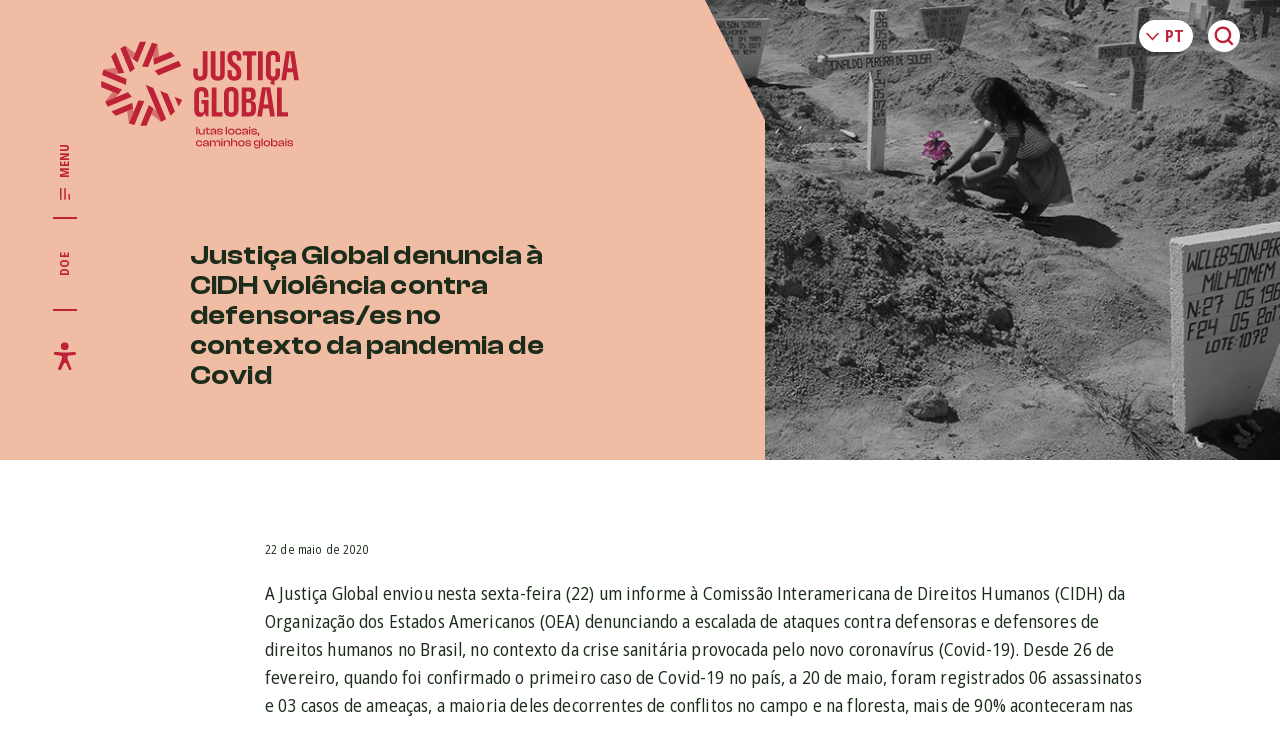

--- FILE ---
content_type: text/html; charset=UTF-8
request_url: https://www.global.org.br/blog/justica-global-denuncia-cidh-violencia-contra-defensorases-de-direitos-humanos-no-contexto-da-pandemia-de-covid-19/
body_size: 125700
content:
<!DOCTYPE html>
<html lang="pt-BR" prefix="og: https://ogp.me/ns#" class="no-js no-svg">
<head>
<meta charset="UTF-8">
<meta name="viewport" content="width=device-width, initial-scale=1, maximum-scale=1">
<link rel="profile" href="http://gmpg.org/xfn/11">

	<script>(function(html){html.className = html.className.replace(/\bno-js\b/,'js')})(document.documentElement);</script>
	<link rel="preconnect" href="https://fonts.googleapis.com">
	<link rel="preconnect" href="https://fonts.gstatic.com" crossorigin>
	<link href="https://fonts.googleapis.com/css2?family=Open+Sans:ital,wdth,wght@0,87.5,400;0,87.5,700;1,87.5,400;1,87.5,700&display=swap" rel="stylesheet">
	<link rel="alternate" href="https://www.global.org.br/blog/justica-global-denuncia-cidh-violencia-contra-defensorases-de-direitos-humanos-no-contexto-da-pandemia-de-covid-19/" hreflang="pt" />
<link rel="alternate" href="https://www.global.org.br/en/blog/justica-global-denuncia-cidh-violencia-contra-defensorases-de-direitos-humanos-no-contexto-da-pandemia-de-covid-19/" hreflang="en" />
<link rel="alternate" href="https://www.global.org.br/es/blog/justica-global-denuncia-cidh-violencia-contra-defensorases-de-direitos-humanos-no-contexto-da-pandemia-de-covid-19/" hreflang="es" />

<!-- Otimização para mecanismos de pesquisa pelo Rank Math - https://rankmath.com/ -->
<title>Justiça Global denuncia à CIDH violência contra defensoras/es no contexto da pandemia de Covid - Justiça Global</title>
<meta name="description" content="A Justiça Global enviou nesta sexta-feira (22) um informe à Comissão Interamericana de Direitos Humanos (CIDH) da Organização dos Estados Americanos (OEA)"/>
<meta name="robots" content="follow, index, max-snippet:-1, max-video-preview:-1, max-image-preview:large"/>
<link rel="canonical" href="https://www.global.org.br/blog/justica-global-denuncia-cidh-violencia-contra-defensorases-de-direitos-humanos-no-contexto-da-pandemia-de-covid-19/" />
<meta property="og:locale" content="pt_BR" />
<meta property="og:type" content="article" />
<meta property="og:title" content="Justiça Global denuncia à CIDH violência contra defensoras/es no contexto da pandemia de Covid - Justiça Global" />
<meta property="og:description" content="A Justiça Global enviou nesta sexta-feira (22) um informe à Comissão Interamericana de Direitos Humanos (CIDH) da Organização dos Estados Americanos (OEA)" />
<meta property="og:url" content="https://www.global.org.br/blog/justica-global-denuncia-cidh-violencia-contra-defensorases-de-direitos-humanos-no-contexto-da-pandemia-de-covid-19/" />
<meta property="og:site_name" content="Justiça Global" />
<meta property="article:tag" content="Defensores de Direitos Humanos" />
<meta property="article:section" content="Proteção de Defensores de Direitos Humanos e da Democracia" />
<meta property="og:image" content="https://www.global.org.br/wp/wp-content/uploads/2017/08/PauDArco_LaudoPF_SITE.png" />
<meta property="og:image:secure_url" content="https://www.global.org.br/wp/wp-content/uploads/2017/08/PauDArco_LaudoPF_SITE.png" />
<meta property="og:image:width" content="1920" />
<meta property="og:image:height" content="454" />
<meta property="og:image:alt" content="Justiça Global denuncia à CIDH violência contra defensoras/es no contexto da pandemia de Covid" />
<meta property="og:image:type" content="image/png" />
<meta property="article:published_time" content="2020-05-22T14:34:36-03:00" />
<meta name="twitter:card" content="summary_large_image" />
<meta name="twitter:title" content="Justiça Global denuncia à CIDH violência contra defensoras/es no contexto da pandemia de Covid - Justiça Global" />
<meta name="twitter:description" content="A Justiça Global enviou nesta sexta-feira (22) um informe à Comissão Interamericana de Direitos Humanos (CIDH) da Organização dos Estados Americanos (OEA)" />
<meta name="twitter:image" content="https://www.global.org.br/wp/wp-content/uploads/2017/08/PauDArco_LaudoPF_SITE.png" />
<meta name="twitter:label1" content="Escrito por" />
<meta name="twitter:data1" content="Glaucia Marinho" />
<meta name="twitter:label2" content="Tempo para leitura" />
<meta name="twitter:data2" content="1 minuto" />
<script type="application/ld+json" class="rank-math-schema">{"@context":"https://schema.org","@graph":[{"@type":"Organization","@id":"https://www.global.org.br/#organization","name":"Justi\u00e7a Global","logo":{"@type":"ImageObject","@id":"https://www.global.org.br/#logo","url":"https://www.global.org.br/wp/wp-content/uploads/2024/01/Design-sem-nome.jpg","contentUrl":"https://www.global.org.br/wp/wp-content/uploads/2024/01/Design-sem-nome.jpg","caption":"Justi\u00e7a Global","inLanguage":"pt-BR","width":"1591","height":"2250"}},{"@type":"WebSite","@id":"https://www.global.org.br/#website","url":"https://www.global.org.br","name":"Justi\u00e7a Global","publisher":{"@id":"https://www.global.org.br/#organization"},"inLanguage":"pt-BR"},{"@type":"ImageObject","@id":"https://www.global.org.br/wp/wp-content/uploads/2017/08/PauDArco_LaudoPF_SITE.png","url":"https://www.global.org.br/wp/wp-content/uploads/2017/08/PauDArco_LaudoPF_SITE.png","width":"1920","height":"454","inLanguage":"pt-BR"},{"@type":"BreadcrumbList","@id":"https://www.global.org.br/blog/justica-global-denuncia-cidh-violencia-contra-defensorases-de-direitos-humanos-no-contexto-da-pandemia-de-covid-19/#breadcrumb","itemListElement":[{"@type":"ListItem","position":"1","item":{"@id":"https://www.global.org.br","name":"In\u00edcio"}},{"@type":"ListItem","position":"2","item":{"@id":"https://www.global.org.br/comunicacao/categoria/defensores/","name":"Prote\u00e7\u00e3o de Defensores de Direitos Humanos e da Democracia"}},{"@type":"ListItem","position":"3","item":{"@id":"https://www.global.org.br/blog/justica-global-denuncia-cidh-violencia-contra-defensorases-de-direitos-humanos-no-contexto-da-pandemia-de-covid-19/","name":"Justi\u00e7a Global denuncia \u00e0 CIDH viol\u00eancia contra defensoras/es no contexto da pandemia de Covid"}}]},{"@type":"WebPage","@id":"https://www.global.org.br/blog/justica-global-denuncia-cidh-violencia-contra-defensorases-de-direitos-humanos-no-contexto-da-pandemia-de-covid-19/#webpage","url":"https://www.global.org.br/blog/justica-global-denuncia-cidh-violencia-contra-defensorases-de-direitos-humanos-no-contexto-da-pandemia-de-covid-19/","name":"Justi\u00e7a Global denuncia \u00e0 CIDH viol\u00eancia contra defensoras/es no contexto da pandemia de Covid - Justi\u00e7a Global","datePublished":"2020-05-22T14:34:36-03:00","dateModified":"2020-05-22T14:34:36-03:00","isPartOf":{"@id":"https://www.global.org.br/#website"},"primaryImageOfPage":{"@id":"https://www.global.org.br/wp/wp-content/uploads/2017/08/PauDArco_LaudoPF_SITE.png"},"inLanguage":"pt-BR","breadcrumb":{"@id":"https://www.global.org.br/blog/justica-global-denuncia-cidh-violencia-contra-defensorases-de-direitos-humanos-no-contexto-da-pandemia-de-covid-19/#breadcrumb"}},{"@type":"Person","@id":"https://www.global.org.br/author/glaucia/","name":"Glaucia Marinho","url":"https://www.global.org.br/author/glaucia/","image":{"@type":"ImageObject","@id":"https://secure.gravatar.com/avatar/6b5db4d6c9e1c2a1b00a69b2d96c8c5b951b2c90b2f81932c020a4be7f52ca20?s=96&amp;d=mm&amp;r=g","url":"https://secure.gravatar.com/avatar/6b5db4d6c9e1c2a1b00a69b2d96c8c5b951b2c90b2f81932c020a4be7f52ca20?s=96&amp;d=mm&amp;r=g","caption":"Glaucia Marinho","inLanguage":"pt-BR"},"worksFor":{"@id":"https://www.global.org.br/#organization"}},{"@type":"BlogPosting","headline":"Justi\u00e7a Global denuncia \u00e0 CIDH viol\u00eancia contra defensoras/es no contexto da pandemia de Covid - Justi\u00e7a","datePublished":"2020-05-22T14:34:36-03:00","dateModified":"2020-05-22T14:34:36-03:00","articleSection":"Prote\u00e7\u00e3o de Defensores de Direitos Humanos e da Democracia","author":{"@id":"https://www.global.org.br/author/glaucia/","name":"Glaucia Marinho"},"publisher":{"@id":"https://www.global.org.br/#organization"},"description":"A Justi\u00e7a Global enviou nesta sexta-feira (22) um informe \u00e0 Comiss\u00e3o Interamericana de Direitos Humanos (CIDH) da Organiza\u00e7\u00e3o dos Estados Americanos (OEA)","name":"Justi\u00e7a Global denuncia \u00e0 CIDH viol\u00eancia contra defensoras/es no contexto da pandemia de Covid - Justi\u00e7a","@id":"https://www.global.org.br/blog/justica-global-denuncia-cidh-violencia-contra-defensorases-de-direitos-humanos-no-contexto-da-pandemia-de-covid-19/#richSnippet","isPartOf":{"@id":"https://www.global.org.br/blog/justica-global-denuncia-cidh-violencia-contra-defensorases-de-direitos-humanos-no-contexto-da-pandemia-de-covid-19/#webpage"},"image":{"@id":"https://www.global.org.br/wp/wp-content/uploads/2017/08/PauDArco_LaudoPF_SITE.png"},"inLanguage":"pt-BR","mainEntityOfPage":{"@id":"https://www.global.org.br/blog/justica-global-denuncia-cidh-violencia-contra-defensorases-de-direitos-humanos-no-contexto-da-pandemia-de-covid-19/#webpage"}}]}</script>
<!-- /Plugin de SEO Rank Math para WordPress -->

<link rel='dns-prefetch' href='//www.googletagmanager.com' />
<link rel="alternate" title="oEmbed (JSON)" type="application/json+oembed" href="https://www.global.org.br/wp-json/oembed/1.0/embed?url=https%3A%2F%2Fwww.global.org.br%2Fblog%2Fjustica-global-denuncia-cidh-violencia-contra-defensorases-de-direitos-humanos-no-contexto-da-pandemia-de-covid-19%2F" />
<link rel="alternate" title="oEmbed (XML)" type="text/xml+oembed" href="https://www.global.org.br/wp-json/oembed/1.0/embed?url=https%3A%2F%2Fwww.global.org.br%2Fblog%2Fjustica-global-denuncia-cidh-violencia-contra-defensorases-de-direitos-humanos-no-contexto-da-pandemia-de-covid-19%2F&#038;format=xml" />
<style id='wp-img-auto-sizes-contain-inline-css' type='text/css'>
img:is([sizes=auto i],[sizes^="auto," i]){contain-intrinsic-size:3000px 1500px}
/*# sourceURL=wp-img-auto-sizes-contain-inline-css */
</style>
<link rel='stylesheet' id='formidable-css' href='https://www.global.org.br/wp/wp-content/plugins/formidable/css/formidableforms.css?ver=5141954' type='text/css' media='all' />
<style id='wp-emoji-styles-inline-css' type='text/css'>

	img.wp-smiley, img.emoji {
		display: inline !important;
		border: none !important;
		box-shadow: none !important;
		height: 1em !important;
		width: 1em !important;
		margin: 0 0.07em !important;
		vertical-align: -0.1em !important;
		background: none !important;
		padding: 0 !important;
	}
/*# sourceURL=wp-emoji-styles-inline-css */
</style>
<style id='wp-block-library-inline-css' type='text/css'>
:root{--wp-block-synced-color:#7a00df;--wp-block-synced-color--rgb:122,0,223;--wp-bound-block-color:var(--wp-block-synced-color);--wp-editor-canvas-background:#ddd;--wp-admin-theme-color:#007cba;--wp-admin-theme-color--rgb:0,124,186;--wp-admin-theme-color-darker-10:#006ba1;--wp-admin-theme-color-darker-10--rgb:0,107,160.5;--wp-admin-theme-color-darker-20:#005a87;--wp-admin-theme-color-darker-20--rgb:0,90,135;--wp-admin-border-width-focus:2px}@media (min-resolution:192dpi){:root{--wp-admin-border-width-focus:1.5px}}.wp-element-button{cursor:pointer}:root .has-very-light-gray-background-color{background-color:#eee}:root .has-very-dark-gray-background-color{background-color:#313131}:root .has-very-light-gray-color{color:#eee}:root .has-very-dark-gray-color{color:#313131}:root .has-vivid-green-cyan-to-vivid-cyan-blue-gradient-background{background:linear-gradient(135deg,#00d084,#0693e3)}:root .has-purple-crush-gradient-background{background:linear-gradient(135deg,#34e2e4,#4721fb 50%,#ab1dfe)}:root .has-hazy-dawn-gradient-background{background:linear-gradient(135deg,#faaca8,#dad0ec)}:root .has-subdued-olive-gradient-background{background:linear-gradient(135deg,#fafae1,#67a671)}:root .has-atomic-cream-gradient-background{background:linear-gradient(135deg,#fdd79a,#004a59)}:root .has-nightshade-gradient-background{background:linear-gradient(135deg,#330968,#31cdcf)}:root .has-midnight-gradient-background{background:linear-gradient(135deg,#020381,#2874fc)}:root{--wp--preset--font-size--normal:16px;--wp--preset--font-size--huge:42px}.has-regular-font-size{font-size:1em}.has-larger-font-size{font-size:2.625em}.has-normal-font-size{font-size:var(--wp--preset--font-size--normal)}.has-huge-font-size{font-size:var(--wp--preset--font-size--huge)}.has-text-align-center{text-align:center}.has-text-align-left{text-align:left}.has-text-align-right{text-align:right}.has-fit-text{white-space:nowrap!important}#end-resizable-editor-section{display:none}.aligncenter{clear:both}.items-justified-left{justify-content:flex-start}.items-justified-center{justify-content:center}.items-justified-right{justify-content:flex-end}.items-justified-space-between{justify-content:space-between}.screen-reader-text{border:0;clip-path:inset(50%);height:1px;margin:-1px;overflow:hidden;padding:0;position:absolute;width:1px;word-wrap:normal!important}.screen-reader-text:focus{background-color:#ddd;clip-path:none;color:#444;display:block;font-size:1em;height:auto;left:5px;line-height:normal;padding:15px 23px 14px;text-decoration:none;top:5px;width:auto;z-index:100000}html :where(.has-border-color){border-style:solid}html :where([style*=border-top-color]){border-top-style:solid}html :where([style*=border-right-color]){border-right-style:solid}html :where([style*=border-bottom-color]){border-bottom-style:solid}html :where([style*=border-left-color]){border-left-style:solid}html :where([style*=border-width]){border-style:solid}html :where([style*=border-top-width]){border-top-style:solid}html :where([style*=border-right-width]){border-right-style:solid}html :where([style*=border-bottom-width]){border-bottom-style:solid}html :where([style*=border-left-width]){border-left-style:solid}html :where(img[class*=wp-image-]){height:auto;max-width:100%}:where(figure){margin:0 0 1em}html :where(.is-position-sticky){--wp-admin--admin-bar--position-offset:var(--wp-admin--admin-bar--height,0px)}@media screen and (max-width:600px){html :where(.is-position-sticky){--wp-admin--admin-bar--position-offset:0px}}

/*# sourceURL=wp-block-library-inline-css */
</style><style id='global-styles-inline-css' type='text/css'>
:root{--wp--preset--aspect-ratio--square: 1;--wp--preset--aspect-ratio--4-3: 4/3;--wp--preset--aspect-ratio--3-4: 3/4;--wp--preset--aspect-ratio--3-2: 3/2;--wp--preset--aspect-ratio--2-3: 2/3;--wp--preset--aspect-ratio--16-9: 16/9;--wp--preset--aspect-ratio--9-16: 9/16;--wp--preset--color--black: #000000;--wp--preset--color--cyan-bluish-gray: #abb8c3;--wp--preset--color--white: #ffffff;--wp--preset--color--pale-pink: #f78da7;--wp--preset--color--vivid-red: #cf2e2e;--wp--preset--color--luminous-vivid-orange: #ff6900;--wp--preset--color--luminous-vivid-amber: #fcb900;--wp--preset--color--light-green-cyan: #7bdcb5;--wp--preset--color--vivid-green-cyan: #00d084;--wp--preset--color--pale-cyan-blue: #8ed1fc;--wp--preset--color--vivid-cyan-blue: #0693e3;--wp--preset--color--vivid-purple: #9b51e0;--wp--preset--gradient--vivid-cyan-blue-to-vivid-purple: linear-gradient(135deg,rgb(6,147,227) 0%,rgb(155,81,224) 100%);--wp--preset--gradient--light-green-cyan-to-vivid-green-cyan: linear-gradient(135deg,rgb(122,220,180) 0%,rgb(0,208,130) 100%);--wp--preset--gradient--luminous-vivid-amber-to-luminous-vivid-orange: linear-gradient(135deg,rgb(252,185,0) 0%,rgb(255,105,0) 100%);--wp--preset--gradient--luminous-vivid-orange-to-vivid-red: linear-gradient(135deg,rgb(255,105,0) 0%,rgb(207,46,46) 100%);--wp--preset--gradient--very-light-gray-to-cyan-bluish-gray: linear-gradient(135deg,rgb(238,238,238) 0%,rgb(169,184,195) 100%);--wp--preset--gradient--cool-to-warm-spectrum: linear-gradient(135deg,rgb(74,234,220) 0%,rgb(151,120,209) 20%,rgb(207,42,186) 40%,rgb(238,44,130) 60%,rgb(251,105,98) 80%,rgb(254,248,76) 100%);--wp--preset--gradient--blush-light-purple: linear-gradient(135deg,rgb(255,206,236) 0%,rgb(152,150,240) 100%);--wp--preset--gradient--blush-bordeaux: linear-gradient(135deg,rgb(254,205,165) 0%,rgb(254,45,45) 50%,rgb(107,0,62) 100%);--wp--preset--gradient--luminous-dusk: linear-gradient(135deg,rgb(255,203,112) 0%,rgb(199,81,192) 50%,rgb(65,88,208) 100%);--wp--preset--gradient--pale-ocean: linear-gradient(135deg,rgb(255,245,203) 0%,rgb(182,227,212) 50%,rgb(51,167,181) 100%);--wp--preset--gradient--electric-grass: linear-gradient(135deg,rgb(202,248,128) 0%,rgb(113,206,126) 100%);--wp--preset--gradient--midnight: linear-gradient(135deg,rgb(2,3,129) 0%,rgb(40,116,252) 100%);--wp--preset--font-size--small: 13px;--wp--preset--font-size--medium: 20px;--wp--preset--font-size--large: 36px;--wp--preset--font-size--x-large: 42px;--wp--preset--spacing--20: 0.44rem;--wp--preset--spacing--30: 0.67rem;--wp--preset--spacing--40: 1rem;--wp--preset--spacing--50: 1.5rem;--wp--preset--spacing--60: 2.25rem;--wp--preset--spacing--70: 3.38rem;--wp--preset--spacing--80: 5.06rem;--wp--preset--shadow--natural: 6px 6px 9px rgba(0, 0, 0, 0.2);--wp--preset--shadow--deep: 12px 12px 50px rgba(0, 0, 0, 0.4);--wp--preset--shadow--sharp: 6px 6px 0px rgba(0, 0, 0, 0.2);--wp--preset--shadow--outlined: 6px 6px 0px -3px rgb(255, 255, 255), 6px 6px rgb(0, 0, 0);--wp--preset--shadow--crisp: 6px 6px 0px rgb(0, 0, 0);}:where(.is-layout-flex){gap: 0.5em;}:where(.is-layout-grid){gap: 0.5em;}body .is-layout-flex{display: flex;}.is-layout-flex{flex-wrap: wrap;align-items: center;}.is-layout-flex > :is(*, div){margin: 0;}body .is-layout-grid{display: grid;}.is-layout-grid > :is(*, div){margin: 0;}:where(.wp-block-columns.is-layout-flex){gap: 2em;}:where(.wp-block-columns.is-layout-grid){gap: 2em;}:where(.wp-block-post-template.is-layout-flex){gap: 1.25em;}:where(.wp-block-post-template.is-layout-grid){gap: 1.25em;}.has-black-color{color: var(--wp--preset--color--black) !important;}.has-cyan-bluish-gray-color{color: var(--wp--preset--color--cyan-bluish-gray) !important;}.has-white-color{color: var(--wp--preset--color--white) !important;}.has-pale-pink-color{color: var(--wp--preset--color--pale-pink) !important;}.has-vivid-red-color{color: var(--wp--preset--color--vivid-red) !important;}.has-luminous-vivid-orange-color{color: var(--wp--preset--color--luminous-vivid-orange) !important;}.has-luminous-vivid-amber-color{color: var(--wp--preset--color--luminous-vivid-amber) !important;}.has-light-green-cyan-color{color: var(--wp--preset--color--light-green-cyan) !important;}.has-vivid-green-cyan-color{color: var(--wp--preset--color--vivid-green-cyan) !important;}.has-pale-cyan-blue-color{color: var(--wp--preset--color--pale-cyan-blue) !important;}.has-vivid-cyan-blue-color{color: var(--wp--preset--color--vivid-cyan-blue) !important;}.has-vivid-purple-color{color: var(--wp--preset--color--vivid-purple) !important;}.has-black-background-color{background-color: var(--wp--preset--color--black) !important;}.has-cyan-bluish-gray-background-color{background-color: var(--wp--preset--color--cyan-bluish-gray) !important;}.has-white-background-color{background-color: var(--wp--preset--color--white) !important;}.has-pale-pink-background-color{background-color: var(--wp--preset--color--pale-pink) !important;}.has-vivid-red-background-color{background-color: var(--wp--preset--color--vivid-red) !important;}.has-luminous-vivid-orange-background-color{background-color: var(--wp--preset--color--luminous-vivid-orange) !important;}.has-luminous-vivid-amber-background-color{background-color: var(--wp--preset--color--luminous-vivid-amber) !important;}.has-light-green-cyan-background-color{background-color: var(--wp--preset--color--light-green-cyan) !important;}.has-vivid-green-cyan-background-color{background-color: var(--wp--preset--color--vivid-green-cyan) !important;}.has-pale-cyan-blue-background-color{background-color: var(--wp--preset--color--pale-cyan-blue) !important;}.has-vivid-cyan-blue-background-color{background-color: var(--wp--preset--color--vivid-cyan-blue) !important;}.has-vivid-purple-background-color{background-color: var(--wp--preset--color--vivid-purple) !important;}.has-black-border-color{border-color: var(--wp--preset--color--black) !important;}.has-cyan-bluish-gray-border-color{border-color: var(--wp--preset--color--cyan-bluish-gray) !important;}.has-white-border-color{border-color: var(--wp--preset--color--white) !important;}.has-pale-pink-border-color{border-color: var(--wp--preset--color--pale-pink) !important;}.has-vivid-red-border-color{border-color: var(--wp--preset--color--vivid-red) !important;}.has-luminous-vivid-orange-border-color{border-color: var(--wp--preset--color--luminous-vivid-orange) !important;}.has-luminous-vivid-amber-border-color{border-color: var(--wp--preset--color--luminous-vivid-amber) !important;}.has-light-green-cyan-border-color{border-color: var(--wp--preset--color--light-green-cyan) !important;}.has-vivid-green-cyan-border-color{border-color: var(--wp--preset--color--vivid-green-cyan) !important;}.has-pale-cyan-blue-border-color{border-color: var(--wp--preset--color--pale-cyan-blue) !important;}.has-vivid-cyan-blue-border-color{border-color: var(--wp--preset--color--vivid-cyan-blue) !important;}.has-vivid-purple-border-color{border-color: var(--wp--preset--color--vivid-purple) !important;}.has-vivid-cyan-blue-to-vivid-purple-gradient-background{background: var(--wp--preset--gradient--vivid-cyan-blue-to-vivid-purple) !important;}.has-light-green-cyan-to-vivid-green-cyan-gradient-background{background: var(--wp--preset--gradient--light-green-cyan-to-vivid-green-cyan) !important;}.has-luminous-vivid-amber-to-luminous-vivid-orange-gradient-background{background: var(--wp--preset--gradient--luminous-vivid-amber-to-luminous-vivid-orange) !important;}.has-luminous-vivid-orange-to-vivid-red-gradient-background{background: var(--wp--preset--gradient--luminous-vivid-orange-to-vivid-red) !important;}.has-very-light-gray-to-cyan-bluish-gray-gradient-background{background: var(--wp--preset--gradient--very-light-gray-to-cyan-bluish-gray) !important;}.has-cool-to-warm-spectrum-gradient-background{background: var(--wp--preset--gradient--cool-to-warm-spectrum) !important;}.has-blush-light-purple-gradient-background{background: var(--wp--preset--gradient--blush-light-purple) !important;}.has-blush-bordeaux-gradient-background{background: var(--wp--preset--gradient--blush-bordeaux) !important;}.has-luminous-dusk-gradient-background{background: var(--wp--preset--gradient--luminous-dusk) !important;}.has-pale-ocean-gradient-background{background: var(--wp--preset--gradient--pale-ocean) !important;}.has-electric-grass-gradient-background{background: var(--wp--preset--gradient--electric-grass) !important;}.has-midnight-gradient-background{background: var(--wp--preset--gradient--midnight) !important;}.has-small-font-size{font-size: var(--wp--preset--font-size--small) !important;}.has-medium-font-size{font-size: var(--wp--preset--font-size--medium) !important;}.has-large-font-size{font-size: var(--wp--preset--font-size--large) !important;}.has-x-large-font-size{font-size: var(--wp--preset--font-size--x-large) !important;}
/*# sourceURL=global-styles-inline-css */
</style>

<style id='classic-theme-styles-inline-css' type='text/css'>
/*! This file is auto-generated */
.wp-block-button__link{color:#fff;background-color:#32373c;border-radius:9999px;box-shadow:none;text-decoration:none;padding:calc(.667em + 2px) calc(1.333em + 2px);font-size:1.125em}.wp-block-file__button{background:#32373c;color:#fff;text-decoration:none}
/*# sourceURL=/wp-includes/css/classic-themes.min.css */
</style>
<link rel='stylesheet' id='style-css' href='https://www.global.org.br/wp/wp-content/themes/justicaglobal/style.css?ver=1.0.0.62' type='text/css' media='all' />
<link rel='stylesheet' id='theme-style-css' href='https://www.global.org.br/wp/wp-content/themes/justicaglobal/dist/style.min.css?ver=1.0.0.62' type='text/css' media='all' />
<link rel='stylesheet' id='mt-style-css' href='https://www.global.org.br/wp/wp-content/themes/justicaglobal/dist/style-mt.css?ver=1.0.0.62' type='text/css' media='all' />
<link rel='stylesheet' id='search-filter-flatpickr-css' href='https://www.global.org.br/wp/wp-content/plugins/search-filter/assets/css/vendor/flatpickr.min.css?ver=3.1.6' type='text/css' media='all' />
<link rel='stylesheet' id='search-filter-css' href='https://www.global.org.br/wp/wp-content/plugins/search-filter-pro/assets/css/frontend/frontend.css?ver=3.1.6' type='text/css' media='all' />
<link rel='stylesheet' id='search-filter-ugc-styles-css' href='https://www.global.org.br/wp/wp-content/uploads/search-filter/style.css?ver=73' type='text/css' media='all' />
<script type="text/javascript">
		if ( ! Object.hasOwn( window, 'searchAndFilter' ) ) {
			window.searchAndFilter = {};
		}
		</script><script type="text/javascript" src="https://www.global.org.br/wp/wp-content/plugins/search-filter/assets/js/vendor/flatpickr.min.js?ver=3.1.6" id="search-filter-flatpickr-js"></script>
<script type="text/javascript" id="search-filter-js-before">
/* <![CDATA[ */
window.searchAndFilter.frontend = {"fields":{},"queries":{},"library":{"fields":{},"components":{}},"restNonce":"2e9edcefc5","homeUrl":"https:\/\/www.global.org.br","isPro":true,"suggestionsNonce":"53ca2bc17b"};
//# sourceURL=search-filter-js-before
/* ]]> */
</script>
<script type="text/javascript" src="https://www.global.org.br/wp/wp-content/plugins/search-filter-pro/assets/js/frontend/frontend.js?ver=3.1.6" id="search-filter-js"></script>

<!-- Snippet da etiqueta do Google (gtag.js) adicionado pelo Site Kit -->

<!-- Snippet do Google Análises adicionado pelo Site Kit -->
<script type="text/javascript" src="https://www.googletagmanager.com/gtag/js?id=GT-K4LNQ4MC" id="google_gtagjs-js" async></script>
<script type="text/javascript" id="google_gtagjs-js-after">
/* <![CDATA[ */
window.dataLayer = window.dataLayer || [];function gtag(){dataLayer.push(arguments);}
gtag("set","linker",{"domains":["www.global.org.br"]});
gtag("js", new Date());
gtag("set", "developer_id.dZTNiMT", true);
gtag("config", "GT-K4LNQ4MC");
 window._googlesitekit = window._googlesitekit || {}; window._googlesitekit.throttledEvents = []; window._googlesitekit.gtagEvent = (name, data) => { var key = JSON.stringify( { name, data } ); if ( !! window._googlesitekit.throttledEvents[ key ] ) { return; } window._googlesitekit.throttledEvents[ key ] = true; setTimeout( () => { delete window._googlesitekit.throttledEvents[ key ]; }, 5 ); gtag( "event", name, { ...data, event_source: "site-kit" } ); } 
//# sourceURL=google_gtagjs-js-after
/* ]]> */
</script>

<!-- Fim do snippet da etiqueta do Google (gtag.js) adicionado pelo Site Kit -->
<link rel="https://api.w.org/" href="https://www.global.org.br/wp-json/" /><link rel="alternate" title="JSON" type="application/json" href="https://www.global.org.br/wp-json/wp/v2/posts/14018" /><link rel="EditURI" type="application/rsd+xml" title="RSD" href="https://www.global.org.br/wp/xmlrpc.php?rsd" />

<link rel='shortlink' href='https://www.global.org.br/?p=14018' />
<meta name="generator" content="Site Kit by Google 1.152.1" /><link rel="icon" href="https://www.global.org.br/wp/wp-content/uploads/2023/05/cropped-favicon-150x150.png" sizes="32x32" />
<link rel="icon" href="https://www.global.org.br/wp/wp-content/uploads/2023/05/cropped-favicon-300x300.png" sizes="192x192" />
<link rel="apple-touch-icon" href="https://www.global.org.br/wp/wp-content/uploads/2023/05/cropped-favicon-300x300.png" />
<meta name="msapplication-TileImage" content="https://www.global.org.br/wp/wp-content/uploads/2023/05/cropped-favicon-300x300.png" />
		<style type="text/css" id="wp-custom-css">
			body{
	top: 0 !important;
}
.gtranslate_wrapper,
.skiptranslate,
.skiptranslate iframe{
	position: absolute !important;
  top: -500px !important;
}


.home .banner-post-slider__wrapper{
	align-items: stretch;
}

.home .banner-post-slider__wrapper .swiper-slide {
	height: auto;
	background-color: #bd2237 !important;
}
/* SINGLE CLIPPING */
.page-cover.page-cover--clipping{
	margin-bottom: 0;
}
.single-clipping-mod{
	position: relative;
}
/*
.single-clipping-mod::before {
	content: "";
	background-color: var(--color-primary);
	width: var(--header-width);
	height: 100%;
	display: block;
	position: absolute;
	top: 0;
	left: calc( 0px - (var(--header-width)));
}
*/
.single-clipping-mod .post-excerpt__modal {	
	position: relative;
	transform: none;	
}
.single-clipping-mod .post-excerpt__modal-wrapper {	
	padding-left: var(--content-offset-left);
}
.single-clipping-mod .post-excerpt__modal-image-wrapper{
	display: none;
}
.single-clipping-mod .post-excerpt--clipping .post-excerpt__modal-header {	
	padding-left: 0;
}
.rounded-image-wrapper {
	clip-path: none;	
}
.post-excerpt--redondo .post-excerpt__content {
	position: relative;
	z-index: 101;
	margin-top: 0;
}
.post-excerpt--equipe .post-excerpt__content {
	margin-top: 1rem;	
}
.single-apoio .page-cover__image-wrapper{
	background-color: var(--color-primary);
}
.single-apoio .page-cover__image-wrapper img.page-cover__image{
	display: none;
}
.single-apoio .text blockquote, .single-post .text blockquote {	
	text-transform: none;
}
.page-template-tpl-page-acervo-galerias .post-archive__item:not(:last-child) {
	margin-bottom: 2rem;
}
.page-template-tpl-page-acervo .post-excerpt--galeria .post-excerpt__title{
	display: block;
}
.post-excerpt--informe.post-excerpt--galeria .post-excerpt__content{
	font-size: 0;
}
.post-excerpt--informe.post-excerpt--galeria .post-excerpt__content .post-excerpt__image-wrapper{
	width: 100%;
	max-width: 300px;
  display: inline-block;
	vertical-align: top;
  margin: 0 0 20px;
}
.post-excerpt--galeria .post-excerpt__header {
	width: 100%;
	padding-top: 1.5rem;
	margin-bottom: 1.5rem;
	display: inline-block;
	vertical-align: top;
}
.page-template-tpl-page-comunicacao-imprensa-clipping .page-cover {
	margin-bottom: 0;
}
.page-template-tpl-page-comunicacao-imprensa-clipping .post-by-tax-list__term-section {
	background-color: #FFF !important;
	padding-bottom: 0;
}
.page-template-tpl-page-comunicacao-imprensa-clipping .page-navigation {	
	margin-bottom: 6rem;
}
@media only screen and (min-width: 48.75em) {
  .cta--home .cta__wrapper {
		padding-bottom: 12vw;
	}
	.cta--home .cta__grafismo {
		top: unset;
		height: 42vw;
	}
	.post-excerpt--informe.post-excerpt--galeria .post-excerpt__content .post-excerpt__image-wrapper{
	width: 175px;
  display: inline-block;
	vertical-align: top;
  margin: 0 30px 0 0;
}
.post-excerpt--galeria .post-excerpt__header {
	width: calc( 100% - 210px );
	padding-top: 1.5rem;
	margin-bottom: 1.5rem;
	display: inline-block;
	vertical-align: top;
}
}
@media only screen and (min-width: 60em) {
 .cta--home .cta__wrapper {
		padding-bottom: 0;
	}
	.page-template-tpl-page-acervo-galerias .post-archive__item:not(:last-child) {
	margin-bottom: 2rem;
}
}		</style>
		
<meta name=“facebook-domain-verification” content=“34vth955jwk8u4emla50rac9uxje8k” />
<meta name="google-site-verification" content="BjPZ1j7l54_aYSyS62pNMwpDFlK0dAJAlAHt7CQ8FLU" />
<!-- Google Tag Manager -->
<script>(function(w,d,s,l,i){w[l]=w[l]||[];w[l].push({'gtm.start':
new Date().getTime(),event:'gtm.js'});var f=d.getElementsByTagName(s)[0],
j=d.createElement(s),dl=l!='dataLayer'?'&l='+l:'';j.async=true;j.src=
'https://www.googletagmanager.com/gtm.js?id='+i+dl;f.parentNode.insertBefore(j,f);
})(window,document,'script','dataLayer','GTM-NPKCFZJF');</script>
<!-- End Google Tag Manager -->
</head>

<body id="body" class="wp-singular post-template-default single single-post postid-14018 single-format-standard wp-theme-justicaglobal">

<!-- pro widget do facebook - esta no meu app, trocar! -->
<div id="fb-root"></div>
<script async defer crossorigin="anonymous" src="https://connect.facebook.net/en_US/sdk.js#xfbml=1&version=v17.0&appId=351069841615626&autoLogAppEvents=1" nonce="Me14omWq"></script>
<!-- fim -->

<div id="svg-sprite">
	<svg aria-hidden="true" style="position:absolute;width:0;height:0" xmlns="http://www.w3.org/2000/svg" overflow="hidden"><defs><symbol id="icon-acessibilidade" viewBox="0 0 32 32"><path d="M20.114 4.876a4.418 4.418 0 11-8.838 0 4.418 4.418 0 118.838 0zm-6.247 7.162h4.419l8.381-.762c.762-.152 1.524.457 1.676 1.219l.152.457c.152.762-.457 1.676-1.219 1.829h-.152l-6.857.762c-.762.152-1.371.762-1.371 1.524v1.981c0 .152 0 .305.152.61l4.114 10.514c.305.762 0 1.676-.762 1.981-.762.305-1.676 0-1.981-.762l-2.895-6.705c-.305-.762-1.219-1.067-1.981-.762a1.83 1.83 0 00-.762.762l-3.352 6.857c-.762.61-1.676.914-2.438.457-.762-.305-1.067-1.219-.762-1.981l3.962-10.057c0-.152.152-.305.152-.457l.152-2.286c0-.762-.61-1.524-1.371-1.524l-6.4-.914c-.914-.152-1.524-.914-1.371-1.676v-.457c.152-.762.762-1.371 1.676-1.371l8.838.762c-.152 0 0 0 0 0z"/></symbol><symbol id="icon-chevron" viewBox="0 0 32 32"><path d="M26.24 15.68L11.2 30.72l-4.48-4.48 10.56-10.56L6.72 5.12 11.2.64l15.04 15.04z"/></symbol><symbol id="icon-close" viewBox="0 0 32 32"><path d="M21.123 22.514l-5.059-5.059-5.059 5.059-1.391-1.391 5.059-5.059-5.059-5.059 1.391-1.391 5.059 5.059 5.059-5.059 1.391 1.391-5.059 5.059 5.059 5.059-1.391 1.391z"/><path d="M27.194 4.806c-6.198-6.198-16.19-6.198-22.387 0s-6.198 16.19 0 22.387c6.198 6.198 16.19 6.198 22.387 0s6.198-16.19 0-22.387zm-1.771 20.617c-2.53 2.53-5.818 3.921-9.36 3.921s-6.83-1.391-9.36-3.921c-2.53-2.53-3.921-5.818-3.921-9.36s1.391-6.83 3.921-9.36c2.53-2.53 5.818-3.921 9.36-3.921s6.83 1.391 9.36 3.921c2.53 2.53 3.921 5.818 3.921 9.36s-1.391 6.83-3.921 9.36z"/></symbol><symbol id="icon-close-x" viewBox="0 0 32 32"><path d="M21.123 22.514l-5.059-5.059-5.059 5.059-1.391-1.391 5.059-5.059-5.059-5.059 1.391-1.391 5.059 5.059 5.059-5.059 1.391 1.391-5.059 5.059 5.059 5.059-1.391 1.391z"/></symbol><symbol id="icon-contraste" viewBox="0 0 32 32"><path d="M16 31.819C7.322 31.819.181 24.678.181 16S7.322.181 16 .181 31.819 7.322 31.819 16A15.779 15.779 0 0116 31.819zm0-29.83C8.316 1.989 1.989 8.317 1.989 16S8.317 30.011 16 30.011c7.684 0 14.011-6.328 14.011-14.011S23.774 1.989 16 1.989z"/><path d="M15.548 10.124c-3.525 0-6.328 2.802-6.328 6.328s2.802 6.328 6.328 6.328V10.125z"/><path d="M25.401 15.367c-.542-4.339-4.339-7.774-9.04-7.955h-.904c-4.881.181-8.859 3.977-9.04 8.678v.542c.181 4.52 3.706 8.136 8.316 8.678.362.09.814.09 1.175.09s.723 0 1.175-.09c4.339-.452 7.774-3.797 8.316-7.955 0-.362.09-.723.09-1.085 0-.181 0-.542-.09-.904zM16 23.684h-.181c-4.158-.09-7.412-3.345-7.412-7.232s3.345-7.141 7.412-7.232H16c4.249 0 7.684 3.254 7.684 7.232S20.249 23.684 16 23.684z"/></symbol><symbol id="icon-email" viewBox="0 0 32 32"><path d="M27.485 8.345H4.515L16 17.915l11.485-9.57zm-26.795 0a3.843 3.843 0 013.83-3.83h22.97a3.843 3.843 0 013.83 3.83v15.31a3.843 3.843 0 01-3.83 3.83H4.515a3.843 3.843 0 01-3.83-3.83L.69 8.345z"/></symbol><symbol id="icon-facebook" viewBox="0 0 32 32"><path d="M17.345 24.65v-7.88h2.69l.385-3.075h-3.075v-1.92c0-.865.29-1.535 1.535-1.535h1.635V7.455c-.385 0-1.345-.095-2.4-.095a3.706 3.706 0 00-3.94 4.035V13.7h-2.69v3.075h2.69v7.875h3.17z"/></symbol><symbol id="icon-font-large" viewBox="0 0 32 32"><path d="M7.461 20.944l4.315-9.618h2.157l4.315 9.618H16.45l-1.079-2.517h-5.124l-1.079 2.517H7.46zm3.505-3.865h3.865l-1.348-2.966-.539-1.348h-.09l-.539 1.348-1.348 2.966zm10.068 2.067v-2.337h-2.337v-1.258h2.337v-2.337h1.438v2.337h2.337v1.258h-2.337v2.337h-1.438z"/><path d="M16 31.73C7.371 31.73.27 24.629.27 16S7.371.27 16 .27C24.629.27 31.73 7.371 31.73 16S24.719 31.73 16 31.73zm0-29.663C8.36 2.067 2.067 8.359 2.067 16S8.359 29.933 16 29.933c7.64 0 13.933-6.292 13.933-13.933S23.731 2.067 16 2.067z"/></symbol><symbol id="icon-font-small" viewBox="0 0 32 32"><path d="M8.444 20.889l4.267-9.511h2.133l4.267 9.511h-1.778L16.266 18.4h-5.067l-1.067 2.489H8.443zm3.378-3.911h3.822l-1.333-2.933-.533-1.333h-.089l-.533 1.333-1.333 2.933zm7.734.355V16H24v1.333h-4.444z"/><path d="M16 31.556C7.378 31.556.444 24.534.444 16S7.377.444 16 .444C24.533.444 31.556 7.466 31.556 16S24.534 31.556 16 31.556zm0-29.334C8.356 2.222 2.222 8.355 2.222 16S8.444 29.778 16 29.778 29.778 23.556 29.778 16 23.556 2.222 16 2.222z"/></symbol><symbol id="icon-instagram" viewBox="0 0 32 32"><path d="M16 8.89c1.155-.045 2.31-.01 3.46.095.555-.005 1.11.09 1.635.29.72.335 1.295.915 1.635 1.635.195.52.295 1.075.29 1.635 0 .865.095 1.155.095 3.46.045 1.155.01 2.31-.095 3.46.005.555-.09 1.11-.29 1.635a3.396 3.396 0 01-1.635 1.635 4.546 4.546 0 01-1.635.29c-.865 0-1.155.095-3.46.095-1.155.045-2.31.01-3.46-.095a4.477 4.477 0 01-1.635-.29A3.396 3.396 0 019.27 21.1a4.546 4.546 0 01-.29-1.635c0-.865-.095-1.155-.095-3.46-.045-1.155-.01-2.31.095-3.46-.005-.555.09-1.11.29-1.635.17-.355.395-.68.67-.96.225-.335.57-.575.96-.67a4.546 4.546 0 011.635-.29c1.155-.11 2.31-.14 3.465-.1zm0-1.535c-1.185-.04-2.37-.01-3.555.095-.72 0-1.44.13-2.11.385-.585.19-1.11.52-1.535.96-.44.425-.77.955-.96 1.54-.3.66-.435 1.385-.385 2.11-.105 1.18-.14 2.37-.095 3.555-.04 1.185-.01 2.37.095 3.555 0 .72.13 1.44.385 2.115.19.585.52 1.11.96 1.535.425.44.955.77 1.535.96.675.255 1.39.385 2.115.385 1.18.105 2.37.14 3.555.095 1.185.04 2.37.01 3.555-.095.72 0 1.44-.13 2.115-.385a4.027 4.027 0 002.495-2.495c.255-.675.385-1.39.385-2.115 0-.96.095-1.25.095-3.555.04-1.185.01-2.37-.095-3.555 0-.72-.13-1.44-.385-2.115a3.737 3.737 0 00-.96-1.535 3.77 3.77 0 00-1.535-.96 5.97 5.97 0 00-2.11-.385A29.328 29.328 0 0016 7.355zm0 4.225a4.35 4.35 0 00-4.42 4.275V16c0 2.44 1.98 4.42 4.42 4.42s4.42-1.98 4.42-4.42-1.98-4.42-4.42-4.42zm0 7.3a2.824 2.824 0 01-2.88-2.775V16a2.824 2.824 0 012.775-2.88H16a2.824 2.824 0 012.88 2.775V16a2.824 2.824 0 01-2.775 2.88H16zm4.61-8.545a1.055 1.055 0 101.055 1.055c0-.58-.475-1.05-1.055-1.055z"/></symbol><symbol id="icon-link-arrow" viewBox="0 0 32 32"><path d="M10.607 10.607v2.157h8l-8.719 8.719 1.528 1.528 8.809-8.809v8h2.157V10.517l-11.775.09z"/><path d="M16 31.73C7.371 31.73.27 24.629.27 16S7.371.27 16 .27C24.629.27 31.73 7.371 31.73 16A15.69 15.69 0 0116 31.73zm0-29.663C8.36 2.067 2.067 8.359 2.067 16S8.359 29.933 16 29.933c7.64 0 13.933-6.292 13.933-13.933S23.731 2.067 16 2.067z"/></symbol><symbol id="icon-long-arrow" viewBox="0 0 30.5 13"><path d="M23.9.4l-1.1 1.1L27 5.7H.8v1.6H27l-4.2 4.2 1.1 1.1 6-6-6-6.2z"/></symbol><symbol id="icon-longest-arrow" viewBox="0 0 32.5 4.6"><path d="M30.3.3l-.4.4L31.3 2H.3v.5h31l-1.4 1.4.4.4 2-2c-.1 0-2-2-2-2z"/></symbol><symbol id="icon-medium" viewBox="0 0 32 32"><path d="M17.622 16a8.645 8.645 0 11-17.29 0 8.645 8.645 0 0117.29 0zm9.72 0c0 4.178-1.934 7.565-4.32 7.565s-4.32-3.387-4.32-7.565c0-4.178 1.934-7.565 4.32-7.565s4.32 3.387 4.32 7.565zm4.325-.54c0 3.88-.725 7.025-1.62 7.025s-1.62-3.145-1.62-7.025c0-3.88.725-7.025 1.62-7.025s1.62 3.145 1.62 7.025z"/></symbol><symbol id="icon-menu" viewBox="0 0 32 32"><path d="M.762 29.333v-3.81H16v3.81H.762zm0-11.428v-3.81h30.476v3.81H.762zm0-11.429v-3.81h30.476v3.81H.762z"/></symbol><symbol id="icon-phone" viewBox="0 0 32 32"><path d="M18.31 22.125l3.06-2.805a.944.944 0 01.77-.26l.51.26 7.15 3.315c.51.26.51.51.51 1.015a6.48 6.48 0 01-2.045 4.59 7.357 7.357 0 01-5.36 2.045c-2.49-.015-4.94-.63-7.145-1.785-2.6-1.38-5-3.1-7.145-5.1a43.092 43.092 0 01-3.83-5.615 34.273 34.273 0 01-2.55-5.62 15.701 15.701 0 01-.51-4.85c.17-1.435.79-2.78 1.785-3.83A7.786 7.786 0 018.36 1.7c.405.01.775.195 1.015.51L13.2 9.36c.025.19.12.37.26.51a.936.936 0 01-.255.765l-3.32 3.06a1.122 1.122 0 000 1.275c.88 1.465 1.9 2.835 3.06 4.085a25.477 25.477 0 004.085 3.315c.51.26 1.02.26 1.28-.245z"/></symbol><symbol id="icon-play" viewBox="0 0 32 32"><path d="M20.09 15.917L14.247 12.3v7.207l5.843-3.59z"/><path d="M15.944 31.805C7.262 31.805.222 24.682.222 15.944S7.262.083 15.944.083c8.682 0 15.722 7.123 15.722 15.861s-7.068 15.861-15.722 15.861zm0-31.165C7.568.64.779 7.513.779 15.944s6.79 15.304 15.165 15.304 15.165-6.873 15.165-15.304S24.292.64 15.944.64z"/></symbol><symbol id="icon-search" viewBox="0 0 32 32"><path d="M31.196 28.462l-6.271-6.271c1.769-2.251 2.734-5.146 2.734-8.04 0-7.397-5.95-13.347-13.186-13.347h-.161C6.915.804.965 6.754.965 13.99v.161c0 7.397 5.95 13.347 13.186 13.347h.161c2.894 0 5.789-.965 8.04-2.734l6.271 6.271 2.573-2.573zM4.663 14.151c0-5.307 4.181-9.487 9.327-9.487h.161c5.307 0 9.487 4.181 9.487 9.327v.161c0 5.307-4.181 9.487-9.327 9.487h-.161c-5.307 0-9.487-4.181-9.487-9.327v-.161z"/></symbol><symbol id="icon-share" viewBox="0 0 32 32"><path d="M11.294 14.762c-.694-.198-1.387.198-1.585.892s.198 1.387.892 1.585a1.272 1.272 0 001.585-.892v-.495c0-.495-.396-.892-.892-1.09zm7.43-3.171c.099 0 .198.099.396.099.694 0 1.288-.594 1.288-1.288s-.594-1.288-1.288-1.288c-.694 0-1.189.495-1.288 1.189v.099c-.099.495.297.991.892 1.189zm.298 11.294c.694 0 1.288-.594 1.288-1.288s-.594-1.288-1.288-1.288a1.31 1.31 0 00-1.288 1.288v.099c.099.694.694 1.189 1.288 1.189z"/><path d="M15.95.099C7.232.099.099 7.232.099 15.95S7.232 31.801 15.95 31.801s15.851-7.133 15.851-15.851S24.767.099 15.95.099zm-2.278 14.96c0 .099.099.198.099.297.099.396.099.793 0 1.189 0 .099-.099.198-.099.297l3.567 2.477c.495-.396 1.189-.694 1.783-.694 1.387 0 2.576.991 2.774 2.279.297 1.585-.694 3.071-2.18 3.368-.099 0-.198 0-.396.099h-.297c-1.585 0-2.774-1.288-2.774-2.873 0-.297.099-.594.198-.892l-3.567-2.477c-.396.396-.991.594-1.585.594h-.297c-1.585 0-2.873-1.288-2.774-2.873 0-1.585 1.288-2.873 2.873-2.774.694 0 1.288.198 1.783.694l3.567-2.477c-.099-.297-.198-.594-.198-.892a2.875 2.875 0 012.873-2.873c1.387 0 2.477.991 2.774 2.279.297 1.585-.694 3.071-2.18 3.368-.099 0-.198 0-.396.099h-.297c-.594 0-1.288-.198-1.783-.694l-3.467 2.477z"/></symbol><symbol id="icon-linkedin" viewBox="0 0 32 32"><path d="M31.992 32v-.001H32V20.263c0-5.741-1.236-10.164-7.948-10.164-3.227 0-5.392 1.771-6.276 3.449h-.093v-2.913h-6.364v21.364h6.627V21.42c0-2.785.528-5.479 3.977-5.479 3.399 0 3.449 3.179 3.449 5.657v10.401zM.528 10.636h6.635V32H.528zM3.843 0C1.722 0 0 1.721 0 3.843s1.721 3.879 3.843 3.879 3.843-1.757 3.843-3.879A3.846 3.846 0 003.843 0z"/></symbol><symbol id="icon-twitter" viewBox="0 0 32 32"><path d="M18.9 13.6L30.3.4h-2.7l-9.9 11.5L9.8.4H.7l11.9 17.4L.7 31.6h2.7l10.4-12.1 8.3 12.1h9.1l-12.3-18zm-3.7 4.3L14 16.2 4.4 2.4h4.1l7.8 11.1 1.2 1.7 10.1 14.4h-4.1l-8.3-11.7z"/></symbol><symbol id="icon-youtube" viewBox="0 0 32 32"><path d="M24.645 7.895H7.355a2.16 2.16 0 00-2.16 2.16V21.94c0 1.195.97 2.16 2.16 2.16h17.29a2.16 2.16 0 002.16-2.16V10.055a2.16 2.16 0 00-2.16-2.16zm-5.61 8.575L14.3 19.23a.784.784 0 01-1.185-.71v-5.44a.834.834 0 011.18-.705l4.73 2.76c.145.075.26.19.335.335a.733.733 0 01-.325 1z"/></symbol><symbol id="icon-pinterest" viewBox="0 0 32 32"><path d="M16.435 0C7.665 0 3 5.62 3 11.749c0 2.842 1.588 6.386 4.13 7.51.386.174.596.1.682-.258.076-.272.41-1.582.572-2.2a.566.566 0 00-.136-.556c-.844-.976-1.514-2.754-1.514-4.422 0-4.274 3.398-8.424 9.18-8.424 5 0 8.498 3.248 8.498 7.894 0 5.25-2.778 8.882-6.388 8.882-1.998 0-3.486-1.568-3.014-3.508.57-2.31 1.688-4.794 1.688-6.46 0-1.494-.844-2.73-2.568-2.73-2.034 0-3.684 2.014-3.684 4.718 0 1.718.608 2.878.608 2.878s-2.012 8.128-2.386 9.646c-.632 2.57.086 6.732.148 7.09.038.198.26.26.384.098.198-.26 2.63-3.73 3.312-6.238.248-.914 1.266-4.62 1.266-4.62.67 1.21 2.604 2.224 4.664 2.224 6.128 0 10.556-5.386 10.556-12.071C28.976 4.794 23.492-.001 16.433-.001z"/></symbol><symbol id="icon-spotify" viewBox="0 0 32 32"><path d="M16 32c8.832 0 16-7.168 16-16S24.832 0 16 0 0 7.168 0 16s7.168 16 16 16zm6.496-8.459v.001c-1.076 0-4.475-3.771-14.027-1.813-.252.065-.581.168-.768.168-1.22 0-1.453-1.825-.141-2.104 5.284-1.167 10.684-1.064 15.289 1.691 1.099.701.632 2.057-.353 2.057zm1.737-4.23c-.151-.04-.107.092-.796-.271-4.033-2.387-10.044-3.349-15.393-1.897-.309.084-.477.168-.768.168-1.428 0-1.807-2.148-.251-2.587 6.288-1.767 13.033-.736 17.729 2.057.523.309.729.711.729 1.271-.007.696-.548 1.259-1.251 1.259zM6.064 9.331c6.031-1.765 15.157-1.208 20.832 2.104 1.455.839.883 2.96-.664 2.96l-.001-.001c-.336 0-.543-.084-.833-.252-4.591-2.741-12.805-3.399-18.12-1.915-.233.064-.524.167-.833.167-.852 0-1.503-.665-1.503-1.523 0-.876.543-1.372 1.123-1.54z"/></symbol><symbol id="icon-vimeo" viewBox="0 0 32 32"><path d="M18.362 9.55c3.644-2.188 5.608.896 3.74 4.382-1.872 3.5-3.59 5.782-4.48 5.782-.874 0-1.566-2.348-2.59-6.424-1.05-4.222-1.05-11.834-5.442-10.97C5.438 3.14 0 9.64 0 9.64l1.292 1.702s2.68-2.114 3.572-1.062c.904 1.062 4.326 13.814 5.458 16.172.988 2.066 3.73 4.792 6.726 2.848 3.024-1.956 13.006-10.48 14.794-20.566 1.784-10.068-12.032-7.96-13.48.816z"/></symbol><symbol id="icon-whatsapp" viewBox="0 0 32 32"><path d="M16 .6C7.5.6.6 7.5.6 16c0 3.4 1.1 6.5 2.9 9l-1.9 5.7 5.9-1.9c2.4 1.6 5.4 2.5 8.5 2.5 8.5 0 15.4-6.9 15.4-15.4S24.5.6 16 .6zm9 21.8c-.4 1.1-1.8 1.9-3 2.2-.8.2-1.9.3-5.4-1.2-4.5-1.9-7.5-6.5-7.7-6.8-.3-.3-1.9-2.4-1.9-4.7 0-2.2 1.1-3.3 1.6-3.8.4-.4 1-.6 1.6-.6h.5c.5 0 .7 0 1 .8.4.9 1.3 3.1 1.4 3.3s.2.5.1.8c-.1.3-.3.4-.5.7s-.4.5-.7.7c-.2.2-.4.5-.2 1 .3.4 1.2 1.9 2.5 3.1 1.7 1.5 3.1 2 3.6 2.2.4.2.8.1 1.1-.2.3-.4.8-1 1.2-1.6.3-.4.7-.5 1.1-.3.4.1 2.6 1.2 3.1 1.5.5.2.8.3.9.5.1.4.1 1.3-.3 2.4z"/></symbol><symbol id="icon-certificado" viewBox="0 0 32 32"><path d="M16 1l4.9 9.9 10.8 1.6-7.9 7.7L25.7 31 16 25.9 6.3 31l1.8-10.8-7.9-7.7L11 10.9 16 1z"/></symbol><symbol id="icon-data" viewBox="0 0 32 32"><path d="M4.6 10.3v17.1h22.8V10.3H4.6zm20.9-5.7h3.8c1-.1 1.8.7 1.9 1.7v23c.1 1-.7 1.8-1.7 1.9H2.7c-1 .1-1.8-.7-1.9-1.7v-23c-.1-1 .7-1.8 1.7-1.9h4V2.7C6.4 1.7 7.2.9 8.2.8h.2c1-.1 1.8.7 1.9 1.7v2.1h11.4V2.7c0-1 .8-1.9 1.9-1.9s1.9.8 1.9 1.9v1.9zm-1.9 19h-3.8v-3.8h3.8v3.8zm-5.7 0h-3.8v-3.8h3.8v3.8zm5.7-5.7h-3.8v-3.8h3.8v3.8zm-5.7 0h-3.8v-3.8h3.8v3.8zm-5.7 5.7H8.4v-3.8h3.8v3.8z"/></symbol><symbol id="icon-duracao" viewBox="0 0 32 32"><path d="M5.2 5.2C7.9 2.1 11.9.4 16 .6c4.1-.1 8.1 1.6 10.8 4.6 3.1 2.8 4.7 6.7 4.6 10.8.1 4.1-1.6 8.1-4.6 10.8-2.8 3.1-6.7 4.7-10.8 4.6-4.1.1-8.1-1.6-10.8-4.6C2.3 24 .6 20.1.6 16 .4 11.9 2.1 7.9 5.2 5.2zM23 23l1.8-1.8-6.4-6.4L16 4.4h-2.6V16c0 .7.3 1.3.8 1.8.1.1.3.2.5.3L23 23z"/></symbol><symbol id="icon-seta-jg-up" viewBox="0 0 26.9 17.9"><path d="M13.4 1l-2.5 3.3 9.5 12.6h5L13.4 1zm-7.3 9.7l4.7 6.2h5L8.6 7.4l-2.5 3.3zM1.4 17h4.7l-2.3-3.1L1.4 17z"/></symbol><symbol id="icon-font-plus" viewBox="0 0 32 32"><path d="M7.5 20.7l4.2-9.5h2.1l4.2 9.5h-1.7l-1.1-2.5h-5l-1.1 2.5H7.5zm3.4-3.8h3.8L13.4 14l-.6-1.3h-.1l-.6 1.3-1.2 2.9zm10 2v-2.3h-2.3v-1.3h2.3V13h1.3v2.3h2.3v1.3h-2.3v2.3h-1.3z"/><path d="M16 .6C7.5.6.6 7.5.6 16S7.5 31.4 16 31.4 31.4 24.5 31.4 16 24.5.6 16 .6zm0 29.9C8 30.5 1.5 24 1.5 16S8 1.5 16 1.5 30.5 8 30.5 16 24 30.5 16 30.5z"/></symbol><symbol id="icon-font-minus" viewBox="0 0 32 32"><path d="M7.5 20.7l4.2-9.5h2.1l4.2 9.5h-1.7l-1.1-2.5h-5l-1.1 2.5H7.5zm3.4-3.8h3.8L13.4 14l-.6-1.3h-.1l-.6 1.3-1.2 2.9zm7.7-.3v-1.3h5.9v1.3h-5.9z"/><path d="M16 .6C7.5.6.6 7.5.6 16S7.5 31.4 16 31.4 31.4 24.5 31.4 16 24.5.6 16 .6zm0 29.9C8 30.5 1.5 24 1.5 16S8 1.5 16 1.5 30.5 8 30.5 16 24 30.5 16 30.5z"/></symbol><symbol id="icon-contrast" viewBox="0 0 32 32"><path d="M16 .6C7.5.6.6 7.5.6 16S7.5 31.4 16 31.4 31.4 24.5 31.4 16 24.5.6 16 .6zm0 29.9C8 30.5 1.5 24 1.5 16S8 1.5 16 1.5 30.5 8 30.5 16 24 30.5 16 30.5z"/><path d="M23.4 16c0-3.8-3.3-6.9-7.4-6.9S8.6 12.2 8.6 16s3.3 6.9 7.4 6.9 7.4-3.1 7.4-6.9zm-7.8 6.1c-3.4 0-6.1-2.7-6.1-6.1 0-3.4 2.7-6.1 6.1-6.1v12.2z"/></symbol></defs></svg></div>


<div id="inicio" class="site">

	<header class="site-header">


		<div class="site-header__holder">

			<div class="site-header__wrapper">

				<!-- id -->
				<div class="site-header__icon-area">
					<a href="https://www.global.org.br/" class="site-header__icon">
						<span class="icone"><svg xmlns="http://www.w3.org/2000/svg" viewBox="0 0 640 640" class="icone-svg"><style>.icone-svg__transp{opacity:.5}</style><path class="icone-svg__opaque" d="M446.6 256.7l172.6-71.5c-6.1-13.1-13.2-25.8-21-38l-179.7 74.4 28.1 35.1zM505 586.1l-97.3-234.8-56.3-23.3L467 607.2c13.1-6.1 25.8-13.2 38-21.1zm66.2-57.5l-54.8-132.2-56.4-23.3 78 188.3c12-10.1 23-21 33.2-32.8zm28.1-37.1c10.1-15.8 18.9-32.5 26-49.9v-.1l-56.4-23.4 30.4 73.4z"/><path class="icone-svg__transp" d="M212.1 525.9l43.1-17.9 3.6 27.1-34.5 83.3-12.2-92.5z"/><path class="icone-svg__opaque" d="M295.8 445.8l-71.5 172.6c13.6 4.9 27.6 8.9 41.7 12l74.4-179.8-44.6-4.8zm-46.3 18L92.9 528.6c10.3 11.8 21.4 22.8 33.3 32.9L255.3 508l-5.8-44.2z"/><path class="icone-svg__transp" d="M101.7 380.8l43.2 17.9-16.6 21.7L45 454.9l56.7-74.1z"/><path class="icone-svg__opaque" d="M217.5 383.4L44.9 454.9c6.1 13.1 13.2 25.8 21 38l179.7-74.5-28.1-35zM172 363.3L15.4 298.4c-1.1 15.6-1 31.2.3 46.8l129.2 53.5 27.1-35.4z"/><path class="icone-svg__transp" d="M126 200.1l17.9 43.1-27.1 3.6-83.3-34.5 92.5-12.2z"/><path class="icone-svg__opaque" d="M206.1 283.8L33.5 212.3c-4.9 13.6-8.9 27.6-12 41.7l179.7 74.4 4.9-44.6zm-17.9-46.3L123.3 80.9c-11.8 10.3-22.8 21.4-32.9 33.3l53.5 129.1 44.3-5.8z"/><path class="icone-svg__transp" d="M271.2 89.6l-17.9 43.2-21.7-16.6-34.5-83.3 74.1 56.7z"/><path class="icone-svg__opaque" d="M268.7 205.4L197.1 32.8c-13.1 6.1-25.8 13.2-38 21l74.5 179.7 35.1-28.1zm20.1-45.4L353.6 3.4c-15.6-1.1-31.2-1-46.8.3l-53.5 129.2 35.5 27.1z"/><path class="icone-svg__transp" d="M451.9 114.2L408.8 132l-3.6-27.1 34.5-83.3 12.2 92.6z"/><path class="icone-svg__opaque" d="M368.2 194.3l71.5-172.6c-13.6-4.9-27.6-8.9-41.7-12l-74.5 179.7 44.7 4.9zm46.4-18l156.6-64.9c-10.3-11.8-21.4-22.8-33.3-32.9L408.8 132l5.8 44.3z"/><path class="icone-svg__transp" d="M392.8 550.4l17.9-43.2 21.7 16.6 34.5 83.3-74.1-56.7z"/><path class="icone-svg__opaque" d="M375.3 480l-64.8 156.6c15.6 1.1 31.2 1 46.8-.3l53.4-129.2-35.4-27.1z"/></svg></span>					</a>
					<!-- <a href="" class="site-header__logo-slogan">
											</a> -->
				</div>

				<!-- nav -->
				<div class="site-header__main-buttons">
					<div class="site-header__nav-area">
						<button id="primary-nav-toggle" data-target="primary-nav-content" aria-label="Exibir/Esconder menu principal" class="site-header__nav-button icon-text-button">
							<span class="icon-text-button__icon"><svg class="icon icon--menu"><use xlink:href="#icon-menu"></use></svg></span> 
							<span class="icon-text-button__text">Menu</span>
						</button>
					</div>
                    					<!-- doe -->
					<div class="site-header__donation-area">
                    
						<a href="https://www.global.org.br/doe" class="site-header__donation-button text-button button-font">
							<span class="text-button__text">Doe</span>
						</a>
					</div>
                                    
					<!-- acessibilidade -->
					<div class="site-header__acessibilidade-area acessibilidade-nav">
						<button id="access-nav-toggle" data-target="access-nav-content" aria-label="Exibir/Esconder menu de acessibilidade" class="site-header__acessibilidade-button acessibilidade-nav__toggle-button icon-button">
							<span class="icon-button__icon"><svg class="icon icon--acessibilidade"><use xlink:href="#icon-acessibilidade"></use></svg></span> 
						</button>
						
						
					</div>
				</div>
				

				<!-- voltar ao topo -->
				<div class="site-header__top-area">
					<a href="#inicio" class="site-header__top-button scroll-anchor icon-text-button icon-text-button--arrow">
						<span class="icon-text-button__text">Voltar ao topo</span>
						<span class="icon-text-button__icon"><svg class="icon icon--seta-jg-up"><use xlink:href="#icon-seta-jg-up"></use></svg></span> 
					</a>
				</div>
				
			</div>


			<div id="access-nav-content" class="site-header__acessibilidade-content acessibilidade-nav__content" aria-hidden="true">
				<div class="acessibilidade-nav__holder">
  <div class="acessibilidade-nav__wrapper">
    <div class="acessibilidade-nav__content">
      <h3 class="acessibilidade-nav__title">Acessibilidade</h3>
      <div class="acessibilidade-nav__menus">
        <ul class="acessibilidade-nav__list acessibilidade-nav__tools-list">
          <li class="acessibilidade-nav__list-item acessibilidade-nav__tools-item">
            <button id="access-nav-font-plus-btn" class="acessibilidade-nav__link title-5">
              <span class="acessibilidade-nav__link-icon acessibilidade-nav__tools-item-icon"><svg class="icon icon--font-plus"><use xlink:href="#icon-font-plus"></use></svg></span> 
              <span class="acessibilidade-nav__link-label acessibilidade-nav__tools-item-label">Aumentar tamanho<br>do texto</span>
            </button>
          </li>
          <li class="acessibilidade-nav__list-item acessibilidade-nav__tools-item">
            <button id="access-nav-font-minus-btn" class="acessibilidade-nav__link title-5">
              <span class="acessibilidade-nav__link-icon acessibilidade-nav__tools-item-icon"><svg class="icon icon--font-minus"><use xlink:href="#icon-font-minus"></use></svg></span> 
              <span class="acessibilidade-nav__link-label acessibilidade-nav__tools-item-label">Diminuir tamanho<br>do texto</span>
            </button>
          </li>
          <li class="acessibilidade-nav__list-item acessibilidade-nav__tools-item">
            <button id="access-nav-contrast-btn" class="acessibilidade-nav__link title-5">
              <span class="acessibilidade-nav__link-icon acessibilidade-nav__tools-item-icon"><svg class="icon icon--contrast"><use xlink:href="#icon-contrast"></use></svg></span> 
              <span class="acessibilidade-nav__link-label acessibilidade-nav__tools-item-label">
                <span class="turn-on">Alto contraste</span>
                <span class="turn-off">Resetar contraste</span>
              </span>
            </button>
          </li>
        </ul>
        <ul class="acessibilidade-nav__list acessibilidade-nav__links-list">
          <li class="acessibilidade-nav__list-item acessibilidade-nav__links-item">
            <button id="access-primary-nav-toggle" class="acessibilidade-nav__link title-5">
              <span class="acessibilidade-nav__link-icon acessibilidade-nav__links-item-icon"><svg class="icon icon--link-arrow"><use xlink:href="#icon-link-arrow"></use></svg></span> 
              <span class="acessibilidade-nav__link-label acessibilidade-nav__links-item-label">Acessar menu</span>
            </button>
          </li>
          <li class="acessibilidade-nav__list-item acessibilidade-nav__links-item">
            <a href="https://www.global.org.br/noticias-e-analises/" class="acessibilidade-nav__link title-5">
              <span class="acessibilidade-nav__link-icon acessibilidade-nav__links-item-icon"><svg class="icon icon--link-arrow"><use xlink:href="#icon-link-arrow"></use></svg></span> 
              <span class="acessibilidade-nav__link-label acessibilidade-nav__links-item-label">Acessar notícias</span>
            </a>
          </li>
                      <li class="acessibilidade-nav__list-item acessibilidade-nav__links-item">
              <a href="https://www.global.org.br/publicacoes/" class="acessibilidade-nav__link title-5">
                <span class="acessibilidade-nav__link-icon acessibilidade-nav__links-item-icon"><svg class="icon icon--link-arrow"><use xlink:href="#icon-link-arrow"></use></svg></span> 
                <span class="acessibilidade-nav__link-label acessibilidade-nav__links-item-label">Acesse acervo</span>
              </a>
            </li>
                                <li class="acessibilidade-nav__list-item acessibilidade-nav__links-item">
              <a href="https://www.global.org.br/acessibilidade/" class="acessibilidade-nav__link title-5">
                <span class="acessibilidade-nav__link-icon acessibilidade-nav__links-item-icon"><svg class="icon icon--link-arrow"><use xlink:href="#icon-link-arrow"></use></svg></span> 
                <span class="acessibilidade-nav__link-label acessibilidade-nav__links-item-label">Mais sobre<br>acessibilidade</span>
              </a>
            </li>
                  </ul>
      </div>
    </div>
    <!-- search, lang e close -->
    
  </div>
  <div class="utility-nav primary-nav__utility-nav utility-nav--acessibilidade-nav">
      <div class="utility-nav__close">
      <button class="utility-nav__close-button primary-nav__close-button icon-button">
        <svg class="icon icon--close"><use xlink:href="#icon-close"></use></svg>      </button>
    </div>
    <div class="utility-nav__lang primary-nav__lang">
    <div class="lang-nav">
  <select name="lang_choice_1" id="lang_choice_1" class="pll-switcher-select">
	<option value="https://www.global.org.br/blog/justica-global-denuncia-cidh-violencia-contra-defensorases-de-direitos-humanos-no-contexto-da-pandemia-de-covid-19/" lang="pt-BR" selected='selected'>pt</option>
	<option value="https://www.global.org.br/en/blog/justica-global-denuncia-cidh-violencia-contra-defensorases-de-direitos-humanos-no-contexto-da-pandemia-de-covid-19/" lang="en-US">en</option>
	<option value="https://www.global.org.br/es/blog/justica-global-denuncia-cidh-violencia-contra-defensorases-de-direitos-humanos-no-contexto-da-pandemia-de-covid-19/" lang="es-ES">es</option>

</select>
<script type="text/javascript">
					document.getElementById( "lang_choice_1" ).addEventListener( "change", function ( event ) { location.href = event.currentTarget.value; } )
				</script>  </div>
  </div>
  <div class="utility-nav__search primary-nav__search">
    <div class="search-form__wrapper compact-search">
<form action="https://www.global.org.br" method="get" class="search-form__form">
  <input name="s" id="search" type="text" value="" class="search-form__input input" placeholder="Digite aqui">
  <button type="button" class="search-form__button icon-button icon-button--rounded" alt="Buscar">
    <svg class="icon icon--search"><use xlink:href="#icon-search"></use></svg>  </button>
</form>
</div>  </div>
</div></div>
			</div>
			<div id="primary-nav-content" class="site-header__nav-content" aria-hidden="true">
				<nav class="primary-nav primary-nav--header">
  <div class="primary-nav__holder">

    <!-- nav e social -->
    <div class="primary-nav__wrapper">
      <div class="menu-menu-principal-pt-container"><ul id="menu-menu-principal-pt" class="menu"><li id="menu-item-347" class="menu-block menu-block--01 menu-item menu-item-type-post_type menu-item-object-page menu-item-home menu-item-347"><a href="https://www.global.org.br/">Início</a></li>
<li id="menu-item-348" class="menu-block menu-block--02 menu-item menu-item-type-post_type menu-item-object-page menu-item-has-children menu-item-348"><a href="https://www.global.org.br/quem-somos/">Quem somos</a>
<ul class="sub-menu">
	<li id="menu-item-18633" class="menu-item menu-item-type-post_type menu-item-object-page menu-item-18633"><a href="https://www.global.org.br/quem-somos/">Sobre a Justiça Global</a></li>
	<li id="menu-item-349" class="menu-item menu-item-type-post_type menu-item-object-page menu-item-349"><a href="https://www.global.org.br/quem-somos/transparencia/">Transparência</a></li>
	<li id="menu-item-350" class="menu-item menu-item-type-post_type menu-item-object-page menu-item-350"><a href="https://www.global.org.br/quem-somos/equipe-e-conselho/">Equipe e conselho</a></li>
	<li id="menu-item-28274" class="menu-item menu-item-type-post_type menu-item-object-page menu-item-28274"><a href="https://www.global.org.br/trabalhe-conosco/">Trabalhe conosco</a></li>
</ul>
</li>
<li id="menu-item-351" class="menu-block menu-block--03 menu-item menu-item-type-post_type menu-item-object-page menu-item-has-children menu-item-351"><a href="https://www.global.org.br/o-que-fazemos/">O que fazemos</a>
<ul class="sub-menu">
	<li id="menu-item-353" class="menu-item menu-item-type-post_type menu-item-object-programa menu-item-353"><a href="https://www.global.org.br/blog/programa/protecao-de-defensoras-es-de-direitos-humanos-e-democracia/">Proteção de Defensoras/es de Direitos Humanos e da Democracia</a></li>
	<li id="menu-item-354" class="menu-item menu-item-type-post_type menu-item-object-programa menu-item-354"><a href="https://www.global.org.br/blog/programa/violencia-institucional-e-seguranca-publica/">Violência Institucional e Segurança Pública</a></li>
	<li id="menu-item-355" class="menu-item menu-item-type-post_type menu-item-object-programa menu-item-355"><a href="https://www.global.org.br/blog/programa/justica-socioambiental-e-poder-corporativo/">Justiça Socioambiental e Climática</a></li>
	<li id="menu-item-352" class="menu-item menu-item-type-post_type menu-item-object-programa menu-item-352"><a href="https://www.global.org.br/blog/programa/justica-internacional/">Justiça Internacional</a></li>
</ul>
</li>
<li id="menu-item-17478" class="menu-item menu-item-type-post_type menu-item-object-page menu-item-17478"><a href="https://www.global.org.br/redes-e-coalizoes/">Redes e Coalizões</a></li>
<li id="menu-item-357" class="menu-block menu-block--04 menu-item menu-item-type-post_type menu-item-object-page menu-item-357"><a href="https://www.global.org.br/publicacoes/">Publicações</a></li>
<li id="menu-item-414" class="menu-block menu-block--05 menu-item menu-item-type-post_type menu-item-object-page menu-item-has-children menu-item-414"><a href="https://www.global.org.br/sala-de-imprensa/">Comunicação</a>
<ul class="sub-menu">
	<li id="menu-item-359" class="menu-item menu-item-type-post_type menu-item-object-page menu-item-359"><a href="https://www.global.org.br/sala-de-imprensa/">Sala de imprensa</a></li>
	<li id="menu-item-358" class="menu-item menu-item-type-post_type menu-item-object-page current_page_parent menu-item-358"><a href="https://www.global.org.br/noticias-e-analises/">Notícias e análises</a></li>
	<li id="menu-item-360" class="menu-item menu-item-type-post_type menu-item-object-page menu-item-360"><a href="https://www.global.org.br/boletins/">Boletins</a></li>
</ul>
</li>
<li id="menu-item-361" class="menu-block menu-block--06 menu-item menu-item-type-post_type menu-item-object-page menu-item-361"><a href="https://www.global.org.br/engaje/">Engaje</a></li>
<li id="menu-item-362" class="menu-block menu-block--07 menu-item menu-item-type-post_type menu-item-object-page menu-item-362"><a href="https://www.global.org.br/contato/">Contato</a></li>
</ul></div>            <div class="primary-nav__social">
        <ul class="social-links">
  <li class="social-links__item">
    <a href="https://www.instagram.com/justicaglobal/" target="_blank" class="social-links__link icon-button" alt="Instagram" title="Instagram">
    <span class="icon-button__icon"><svg class="icon icon--instagram"><use xlink:href="#icon-instagram"></use></svg></span>
    </a>
  </li>
  <li class="social-links__item">
    <a href="https://twitter.com/justicaglobal" target="_blank" class="social-links__link icon-button" alt="X" title="X">
    <span class="icon-button__icon"><svg class="icon icon--twitter"><use xlink:href="#icon-twitter"></use></svg></span>
    </a>
  </li>
  <li class="social-links__item">
    <a href="https://www.facebook.com/justicaglobal" target="_blank" class="social-links__link icon-button" alt="Facebook" title="Facebook">
    <span class="icon-button__icon"><svg class="icon icon--facebook"><use xlink:href="#icon-facebook"></use></svg></span>
    </a>
  </li>
  <li class="social-links__item">
    <a href="https://www.youtube.com/user/JusticaGlobalBrasil/videos" target="_blank" class="social-links__link icon-button" alt="YouTube" title="YouTube">
    <span class="icon-button__icon"><svg class="icon icon--youtube"><use xlink:href="#icon-youtube"></use></svg></span>
    </a>
  </li>
  <li class="social-links__item">
    <a href="https://www.linkedin.com/company/82578797/admin/feed/posts/?feedType=following" target="_blank" class="social-links__link icon-button" alt="Linkedin" title="Linkedin">
    <span class="icon-button__icon"><svg class="icon icon--linkedin"><use xlink:href="#icon-linkedin"></use></svg></span>
    </a>
  </li>
  <li class="social-links__item">
    <a href="https://bsky.app/profile/justicaglobal.bsky.social" target="_blank" class="social-links__link icon-button" alt="Bluesky" title="Bluesky">
    <span class="icon-button__icon"><svg class="icon icon--bluesky"><use xlink:href="#icon-bluesky"></use></svg></span>
    </a>
  </li>
</ul>
      </div>
          </div>

    <!-- search, lang e close -->
    <div class="utility-nav primary-nav__utility-nav utility-nav--primary-nav">
      <div class="utility-nav__close">
      <button class="utility-nav__close-button primary-nav__close-button icon-button">
        <svg class="icon icon--close"><use xlink:href="#icon-close"></use></svg>      </button>
    </div>
    <div class="utility-nav__lang primary-nav__lang">
    <div class="lang-nav">
  <select name="lang_choice_1" id="lang_choice_1" class="pll-switcher-select">
	<option value="https://www.global.org.br/blog/justica-global-denuncia-cidh-violencia-contra-defensorases-de-direitos-humanos-no-contexto-da-pandemia-de-covid-19/" lang="pt-BR" selected='selected'>pt</option>
	<option value="https://www.global.org.br/en/blog/justica-global-denuncia-cidh-violencia-contra-defensorases-de-direitos-humanos-no-contexto-da-pandemia-de-covid-19/" lang="en-US">en</option>
	<option value="https://www.global.org.br/es/blog/justica-global-denuncia-cidh-violencia-contra-defensorases-de-direitos-humanos-no-contexto-da-pandemia-de-covid-19/" lang="es-ES">es</option>

</select>
<script type="text/javascript">
					document.getElementById( "lang_choice_1" ).addEventListener( "change", function ( event ) { location.href = event.currentTarget.value; } )
				</script>  </div>
  </div>
  <div class="utility-nav__search primary-nav__search">
    <div class="search-form__wrapper compact-search">
<form action="https://www.global.org.br" method="get" class="search-form__form">
  <input name="s" id="search" type="text" value="" class="search-form__input input" placeholder="Digite aqui">
  <button type="button" class="search-form__button icon-button icon-button--rounded" alt="Buscar">
    <svg class="icon icon--search"><use xlink:href="#icon-search"></use></svg>  </button>
</form>
</div>  </div>
</div>    
  </div>
</nav>			</div>

		</div>

		

	</header>
	
	
	

	<div class="site__body">


	<div class="utility-nav primary-nav__utility-nav utility-nav--site-body">
    <div class="utility-nav__lang primary-nav__lang">
    <div class="lang-nav">
  <select name="lang_choice_1" id="lang_choice_1" class="pll-switcher-select">
	<option value="https://www.global.org.br/blog/justica-global-denuncia-cidh-violencia-contra-defensorases-de-direitos-humanos-no-contexto-da-pandemia-de-covid-19/" lang="pt-BR" selected='selected'>pt</option>
	<option value="https://www.global.org.br/en/blog/justica-global-denuncia-cidh-violencia-contra-defensorases-de-direitos-humanos-no-contexto-da-pandemia-de-covid-19/" lang="en-US">en</option>
	<option value="https://www.global.org.br/es/blog/justica-global-denuncia-cidh-violencia-contra-defensorases-de-direitos-humanos-no-contexto-da-pandemia-de-covid-19/" lang="es-ES">es</option>

</select>
<script type="text/javascript">
					document.getElementById( "lang_choice_1" ).addEventListener( "change", function ( event ) { location.href = event.currentTarget.value; } )
				</script>  </div>
  </div>
  <div class="utility-nav__search primary-nav__search">
    <div class="search-form__wrapper compact-search">
<form action="https://www.global.org.br" method="get" class="search-form__form">
  <input name="s" id="search" type="text" value="" class="search-form__input input" placeholder="Digite aqui">
  <button type="button" class="search-form__button icon-button icon-button--rounded" alt="Buscar">
    <svg class="icon icon--search"><use xlink:href="#icon-search"></use></svg>  </button>
</form>
</div>  </div>
</div>
	<main class="site__main">

		<div class="gtranslate_wrapper" id="gt-wrapper-81946482"></div><div class="page-entry">
  <header class="page-cover page-cover--post">
  <div class="page-cover__overlay">
    <div class="page-cover__inner inner">
      <div class="page-cover__content-holder">
        <div class="page-cover__header">
          <a href="https://www.global.org.br/" class="page-cover__logo">
            <span class="logo"><svg xmlns="http://www.w3.org/2000/svg" viewBox="0 0 698.1 391" class="logo-svg"><style>.logo-svg__transp{opacity:.5}</style><path class="logo-svg__opaque" d="M203.8 123.6l79.9-33.1c-2.8-6.1-6.1-11.9-9.7-17.6l-83.1 34.4 12.9 16.3zm27 152.4l-45-108.6-26.1-10.8 53.5 129.2c6.1-2.9 12-6.2 17.6-9.8zm30.7-26.6l-25.3-61.2-26.1-10.8 36.1 87.1c5.5-4.6 10.6-9.7 15.3-15.1zm13-17.2c4.7-7.3 8.7-15.1 12.1-23.1l-26.1-10.8 14 33.9z"/><path class="logo-svg__transp" d="M95.4 248.1l20-8.3 1.6 12.5-16 38.5-5.6-42.7z"/><path class="logo-svg__opaque" d="M134.1 211.1L101 290.9c6.3 2.3 12.8 4.1 19.3 5.5l34.4-83.2-20.6-2.1zm-21.5 8.3l-72.5 30c4.7 5.4 9.9 10.5 15.4 15.2l59.8-24.8-2.7-20.4z"/><path class="logo-svg__transp" d="M44.3 181l20 8.3-7.7 10-38.5 16L44.3 181z"/><path class="logo-svg__opaque" d="M97.8 182.2l-79.8 33c2.8 6.1 6.1 11.9 9.7 17.6l83.2-34.4-13.1-16.2zm-21-9.3l-72.5-30c-.5 7.2-.5 14.4.1 21.6l59.8 24.7 12.6-16.3z"/><path class="logo-svg__transp" d="M55.5 97.4l8.3 20-12.5 1.6-38.5-16 42.7-5.6z"/><path class="logo-svg__opaque" d="M92.6 136.1L12.7 103c-2.3 6.3-4.1 12.8-5.5 19.3l83.2 34.4 2.2-20.6zm-8.3-21.4l-30-72.5c-5.4 4.7-10.5 9.9-15.2 15.4l24.8 59.8 20.4-2.7z"/><path class="logo-svg__transp" d="M122.7 46.3l-8.3 20-10-7.7-16-38.6 34.3 26.3z"/><path class="logo-svg__opaque" d="M121.5 99.8L88.4 20c-6.1 2.8-11.9 6.1-17.6 9.7l34.4 83.2 16.3-13.1zm9.3-21l30-72.5c-7.2-.5-14.4-.5-21.6.1l-24.7 59.8 16.3 12.6z"/><path class="logo-svg__transp" d="M206.3 57.6l-20 8.3-1.6-12.5 16-38.5 5.6 42.7z"/><path class="logo-svg__opaque" d="M167.6 94.7l33.1-79.9c-6.3-2.3-12.8-4.1-19.3-5.5L147 92.5l20.6 2.2zm21.4-8.4l72.5-30c-4.7-5.4-9.9-10.5-15.4-15.2l-59.8 24.8 2.7 20.4z"/><path class="logo-svg__transp" d="M178.9 259.4l8.3-20 10 7.7 16 38.5-34.3-26.2z"/><path class="logo-svg__opaque" d="M170.8 226.9l-30 72.5c7.2.5 14.4.5 21.6-.1l24.7-59.8-16.3-12.6zM349.9 142c15.8 0 25.1-7.9 25.1-25.4V38.9h-16.6v78.9c0 6.5-2.5 9.6-8.4 9.6-6.2 0-8.7-3.1-8.7-9.6V99.5h-15.5V117c-.2 17.4 8 25 24.1 25zm4.2 80.9h8.7v20.8c0 6.5-2.5 9.9-8.7 9.9-5.9 0-8.4-3.4-8.4-9.9v-55.5c0-6.5 2.5-9.9 8.4-9.9 6.2 0 8.7 3.4 8.7 9.9v11.3h15.5v-9.9c0-18.3-7.9-25.6-24.2-25.6-15.8 0-25.1 8.2-25.1 25.6v53.8c0 17.2 8.4 24.8 19.2 24.8 8.2.4 15.4-5.2 17-13.2l4.9 11.5h8.7v-57.2H354l.1 13.6zm52.4-57.5h-16.6v101.4h38v-14.4h-21.4v-87zm29-126.5H420v78.9c0 6.5-2.5 9.6-8.4 9.6-6.2 0-8.7-3.1-8.7-9.6V38.9h-16.6v77.7c0 17.5 9 25.4 24.8 25.4s24.5-7.9 24.5-25.4V38.9zM598.7 142l-4.8 10.2 14.9 5.6V142c12.8-1.7 19.7-10.2 19.7-26.7V99.5H613v18.3c0 6.5-2.5 9.9-8.7 9.9-5.9 0-8.4-3.4-8.4-9.9V62c0-6.8 2.5-10.1 8.4-10.1 6.2 0 8.7 3.4 8.7 10.1v15.2h15.5v-13c0-18.6-8.2-26.8-24.2-26.8-15.8 0-25.1 8.2-25.1 26.8v51c0 16.6 6.9 25.1 19.5 26.8zM551.9 38.9h16.6v101.7h-16.6zm82.8 126.5h-16.6v101.4h38v-14.4h-21.4v-87zm-54.7-.3h-14.6L549 266.8h16.1l4-27.3h20.8l3.9 27.3h16.6l-16.1-101.7H580zm-8.7 59.7l8.3-56.8 8.2 56.8h-16.5zm122.8-84.2l-16-101.7h-29l-16.3 101.7h16.1L653 113h20.7l4 27.6h16.4zm-39.2-41.7l8.4-57.1 8.2 57.1h-16.6zM523.4 212.1c13 0 20-7.9 20-18.3v-5.6c0-20.8-11.3-22.8-24.2-22.8h-24.8v101.4h24.8c13 0 25.1-3.1 25.1-23.9v-12.1c-.1-12.5-7.4-18.7-20.9-18.7zm-13-32.4h7c7.6 0 10.1 2.5 10.1 9.9v6.2c0 7.6-2.5 9.9-10.1 9.9h-7v-26zm17.2 62.6c0 7.3-2.5 10.1-10.1 10.1h-7v-33.2h7c7.6 0 10.1 2.3 10.1 9.9v13.2zM498.3 54.1h15.2v86.5h16.6V54.1h15.2V38.9h-47v15.2zM458 164c-16.3 0-25.4 8.2-25.4 26.8v50.4c0 18.6 9 27 25.4 27 16.1 0 25.4-8.4 25.4-27v-50.4c0-18.7-9.3-26.8-25.4-26.8zm8.8 79.7c0 6.5-2.8 9.9-8.7 9.9-6.2 0-8.7-3.4-8.7-9.9v-55.2c0-6.8 2.5-10.1 8.7-10.1 5.9 0 8.7 3.4 8.7 10.1v55.2zm3.4-206.2c-16.1 0-25.4 8.2-25.4 24.8v.3c0 34.4 31.8 30.1 31.8 52.7v2.3c0 6.5-2.3 9.9-8.2 9.9-5.9 0-8.2-3.4-8.2-9.9v-12.4h-15.5v12.7c0 15.8 8.2 24.2 23.7 24.2 16.9 0 24.8-8.7 24.8-24.8v-2c0-34.1-31.8-29.9-31.8-52.4V62c0-6.8 2.3-10.1 8.2-10.1 6.2 0 8.2 3.4 8.2 10.1v9.9h15.5V61.5c0-15.8-7.1-24-23.1-24z"/><g class="slogan"><path class="logo-svg__opaque" d="M335.7 302.5h4.4v27.6h-4.4zm25.7 21.3h.3v6.3h4.1v-20.5h-4.5v11.1c-.1 1.5-.6 2.9-1.6 4.1-1.4 1.3-3.2 1.9-5 1.7-1.7.2-3.4-.4-4.7-1.5-1-1.2-1.5-2.7-1.4-4.3v-11.1h-4.4V322c0 1.5.3 3 .9 4.3.6 1.3 1.6 2.4 2.8 3.1 1.5.8 3.1 1.2 4.8 1.2 1.5.1 3.1-.3 4.5-1 1.1-.6 2.1-1.5 2.8-2.5.8-1 1.2-2.1 1.4-3.3zm15.4 1.7c-.7-.6-1-1.6-.9-2.5v-9.6h7.4v-3.7h-7.4v-4.5h-4.4v4.5H368v3.7h3.5v9.9c-.2 2 .5 3.9 1.9 5.3 1.5 1.1 3.3 1.7 5.2 1.6h4.7v-4h-3.7c-1 0-2-.2-2.8-.7zm14.9-5.6c-1.2.1-2.4.4-3.5.9-.9.3-1.7.9-2.3 1.7-.6.8-.8 1.7-.8 2.7-.1 1.5.6 3 1.9 3.9 1.5 1 3.3 1.5 5 1.4 2 .1 4.1-.4 5.8-1.5 1.5-.9 2.6-2.4 3.2-4.1h.3v5.1h4.1v-12.4c0-1.5-.3-3-1-4.4-.7-1.3-1.8-2.3-3.1-3-1.7-.8-3.5-1.2-5.3-1.1-1.9 0-3.8.3-5.6 1.1-1.4.6-2.7 1.6-3.6 2.9-.8 1.2-1.3 2.7-1.2 4.2v.2h4.4v-.2c-.1-1.3.4-2.5 1.4-3.3 1.3-.7 2.8-1.1 4.2-1 1.5-.1 2.9.2 4.2 1 .9.9 1.4 2.3 1.2 3.6v1.2l-9.3 1.1zm5.7 6.8c-1.3.4-2.7.6-4.1.6-1 .1-1.9-.1-2.8-.6-.6-.4-.9-1.1-.9-1.8-.1-.7.3-1.3.8-1.7.8-.4 1.7-.7 2.6-.7l8-.9c0 1.2-.3 2.3-1 3.3-.6.8-1.6 1.5-2.6 1.8zm29.5-6.1c-1.6-1-3.5-1.6-5.4-1.8l-4.7-.7c-1.1-.1-2.1-.4-3.1-.9-.6-.4-.9-1-.8-1.7-.1-.9.4-1.7 1.1-2.1 1.2-.5 2.6-.8 4-.7 1.2 0 2.4.1 3.5.4.7.2 1.3.6 1.8 1.3.3.6.5 1.3.5 2v.2h4.4v-.1c0-1.5-.4-2.9-1.2-4.1-.9-1.2-2.1-2-3.5-2.5-1.7-.6-3.6-.9-5.4-.8-1.8 0-3.6.2-5.3.8-1.3.4-2.4 1.2-3.2 2.2-.7.9-1.1 2-1.1 3.2-.1 1.5.5 2.9 1.6 3.9 1.3 1 2.9 1.5 4.6 1.7l5.6.7c1.1.1 2.1.4 3.1.8.6.4.9 1.1.8 1.8 0 .8-.4 1.6-1.1 2-1.3.5-2.7.7-4.1.6-1.6.1-3.1-.1-4.6-.8-.9-.6-1.5-1.7-1.3-2.8v-.3h-4.5v.1c-.1 2.2.9 4.2 2.7 5.4 2.3 1.4 5 2.1 7.6 1.9 1.7 0 3.4-.2 5-.7 1.3-.4 2.4-1.1 3.3-2.1.8-.9 1.2-2.1 1.2-3.3.3-1.3-.3-2.7-1.5-3.6zm12-18.1h4.5v27.6h-4.5zm13.1 26.7c1.8.9 3.9 1.4 6 1.3 2.1.1 4.1-.4 6-1.3 1.7-.8 3-2.1 4-3.8 1.9-3.5 1.9-7.7 0-11.1-.9-1.6-2.3-2.9-4-3.7-3.8-1.8-8.2-1.8-12 0-1.7.8-3 2.1-4 3.7-1.9 3.5-1.9 7.7 0 11.1.9 1.7 2.3 3 4 3.8zm.6-14.3c3.2-2.3 7.6-2.3 10.8 0 1.2 1.4 1.8 3.2 1.6 5 .1 1.8-.5 3.6-1.6 5-1.5 1.3-3.4 1.9-5.4 1.7-1.9.2-3.9-.4-5.4-1.7-1.2-1.4-1.8-3.2-1.6-5-.2-1.8.4-3.6 1.6-5zm24.4 14.3c1.8.9 3.8 1.4 5.9 1.3 1.9 0 3.7-.3 5.5-1.1 1.5-.6 2.8-1.7 3.8-3 .9-1.3 1.4-2.9 1.4-4.5v-.5h-4.4v.3c.1 1.4-.5 2.7-1.6 3.6-1.4.9-3 1.3-4.7 1.2-1.8.2-3.7-.4-5.1-1.7-2.1-3-2.1-7 0-10 1.4-1.2 3.2-1.8 5.1-1.7 1.6-.1 3.3.3 4.7 1.2 1.1.8 1.7 2.2 1.6 3.6v.2h4.4v-.4c0-1.6-.4-3.2-1.4-4.5-1-1.3-2.3-2.3-3.8-3-1.7-.7-3.6-1.1-5.5-1.1-2 0-4.1.4-5.9 1.3-1.6.8-3 2.1-3.9 3.7-1.8 3.5-1.8 7.7 0 11.1.9 1.9 2.3 3.2 3.9 4zm25.5-9.3c-1.2.1-2.4.4-3.5.9-.9.3-1.7.9-2.3 1.7-.6.8-.8 1.7-.8 2.7-.1 1.5.6 3 1.9 3.9 1.5 1 3.3 1.5 5 1.4 2 .1 4.1-.4 5.8-1.5 1.5-.9 2.6-2.4 3.2-4.1h.3v5.1h4.1v-12.4c0-1.5-.3-3-1-4.4-.7-1.3-1.8-2.3-3.1-3-1.7-.8-3.5-1.2-5.3-1.1-1.9 0-3.8.3-5.6 1.1-1.4.6-2.7 1.6-3.6 2.9-.8 1.2-1.3 2.7-1.2 4.2v.2h4.4v-.2c-.1-1.3.4-2.5 1.4-3.3 1.3-.7 2.8-1.1 4.2-1 1.5-.1 2.9.2 4.2 1 .9.9 1.4 2.3 1.2 3.6v1.2l-9.3 1.1zm5.6 6.8c-1.3.4-2.7.6-4.1.6-1 .1-1.9-.1-2.8-.6-.6-.4-.9-1.1-.9-1.8-.1-.7.3-1.3.8-1.7.8-.4 1.7-.7 2.6-.7l8-.9c0 1.2-.3 2.3-1 3.3-.6.8-1.5 1.5-2.6 1.8zm12.1-17h4.5v20.5h-4.5zm0-7.2h4.5v4.7h-4.5zm18.2 28.1c1.7 0 3.4-.2 5-.7 1.3-.4 2.4-1.1 3.3-2.1.8-.9 1.2-2.1 1.2-3.3.1-1.5-.6-2.9-1.7-3.9-1.6-1-3.5-1.6-5.4-1.8l-4.7-.7c-1.1-.1-2.1-.4-3.1-.9-.6-.4-.9-1-.8-1.7-.1-.9.4-1.7 1.1-2.1 1.2-.5 2.6-.8 4-.7 1.2 0 2.4.1 3.5.4.7.2 1.3.6 1.8 1.3.3.6.5 1.3.5 2v.2h4.4v-.1c0-1.5-.4-2.9-1.2-4.1-.9-1.2-2.1-2-3.5-2.5-1.7-.6-3.6-.9-5.4-.8-1.8 0-3.6.2-5.3.8-1.3.4-2.4 1.2-3.2 2.2-.7.9-1.1 2-1.1 3.2-.1 1.5.5 2.9 1.6 3.9 1.3 1 2.9 1.5 4.6 1.7l5.6.7c1.1.1 2.1.4 3.1.8.6.4.9 1.1.8 1.8 0 .8-.4 1.6-1.1 2-1.3.5-2.7.7-4.1.6-1.6.1-3.1-.1-4.6-.8-.9-.6-1.5-1.7-1.3-2.8v-.3h-4.5v.1c-.1 2.2.9 4.2 2.7 5.4 2.5 1.7 5.1 2.3 7.8 2.2zm14.4.4c0 .4-.1.7-.2.8-.2.1-.5.2-.8.2h-1.4v2.7h1.5c1.1.1 2.1-.3 3-.9.8-.8 1.1-1.8 1-2.9v-7.2h-5.6v6.4h2.5v.9zm-201.3 20.3c-1.7-.7-3.6-1.1-5.5-1.1-2 0-4.1.4-5.9 1.3-1.6.8-3 2.1-3.9 3.7-1.8 3.5-1.8 7.7 0 11.1.9 1.6 2.3 2.9 3.9 3.8 1.8.9 3.8 1.4 5.9 1.3 1.9 0 3.7-.3 5.5-1.1 1.5-.6 2.8-1.7 3.8-3 .9-1.3 1.4-2.9 1.4-4.5v-.5h-4.4v.3c.1 1.4-.5 2.7-1.6 3.6-1.4.9-3 1.3-4.7 1.2-1.8.2-3.7-.4-5.1-1.7-2.1-3-2.1-7 0-10 1.4-1.2 3.2-1.8 5.1-1.7 1.6-.1 3.3.3 4.7 1.2 1.1.8 1.7 2.2 1.6 3.6v.2h4.4v-.4c0-1.6-.4-3.2-1.4-4.5-1-1.1-2.3-2.1-3.8-2.8zm23.7.1c-1.7-.8-3.5-1.2-5.3-1.1-1.9 0-3.8.3-5.6 1.1-1.4.6-2.7 1.6-3.6 2.9-.8 1.2-1.3 2.7-1.2 4.2v.2h4.4v-.2c-.1-1.3.4-2.5 1.4-3.3 1.3-.7 2.8-1.1 4.2-1 1.5-.1 2.9.2 4.2 1 .9.9 1.4 2.3 1.2 3.6v1.2l-9.3 1c-1.2.1-2.4.4-3.5.9-.9.3-1.7.9-2.3 1.7-.6.8-.8 1.7-.8 2.7-.1 1.5.6 3 1.9 3.9 1.5 1 3.3 1.5 5 1.4 2 .1 4.1-.4 5.8-1.5 1.5-.9 2.6-2.4 3.2-4.1h.3v5.1h4.1v-12.4c0-1.5-.3-3-1-4.4-.7-1.2-1.7-2.3-3.1-2.9zm-3.9 16.3c-1.3.4-2.7.6-4.1.6-1 .1-1.9-.1-2.8-.6-.6-.4-.9-1.1-.9-1.8-.1-.7.3-1.3.8-1.7.8-.4 1.7-.7 2.6-.7l8-.9c0 1.2-.3 2.3-1 3.3-.6.8-1.6 1.5-2.6 1.8zm44.7-16.3c-1.3-.8-2.9-1.2-4.5-1.1-1.5-.1-2.9.3-4.2 1-1.1.6-2 1.4-2.6 2.5-.6 1-1 2.1-1.2 3.3h-.2c-.1-.9-.4-1.7-.7-2.6-.5-1.3-1.5-2.3-2.6-3.1-1.3-.8-2.9-1.2-4.4-1.1-1.5-.1-2.9.3-4.2.9-1 .6-1.9 1.4-2.5 2.4-.6 1-1 2.1-1.2 3.2h-.2v-6.2h-4.1v20.5h4.5v-10.5c0-1.7.4-3.3 1.3-4.7 2.5-2.1 6.2-2.2 8.9-.3 1 1.3 1.4 2.8 1.3 4.4v11.1h4.4v-11.6c.1-1.3.6-2.5 1.3-3.6 1.2-1.2 2.9-1.8 4.6-1.7 1.6-.2 3.1.3 4.3 1.4 1 1.3 1.4 2.8 1.3 4.4v11.1h4.4v-12.3c0-1.5-.3-3-.9-4.4-.7-1.2-1.7-2.3-2.8-3zm7.5-.7h4.5v20.5h-4.5zm0-7.2h4.5v4.7h-4.5zm26.2 7.9c-1.4-.8-3.1-1.2-4.7-1.2-1.5 0-3 .3-4.4 1-1.1.6-2.1 1.5-2.8 2.5-.7 1-1.1 2.1-1.3 3.3h-.3v-6.3h-4.1v20.5h4.5v-11.1c.1-1.5.6-3 1.6-4.2 1.3-1.2 3.1-1.9 4.9-1.7 1.7-.2 3.3.4 4.6 1.4 1 1.2 1.5 2.8 1.4 4.3V371h4.5v-12.3c0-1.5-.3-3-.9-4.3-.7-1.2-1.7-2.3-3-3zm25.6 0c-1.4-.8-3-1.2-4.7-1.1-1.5 0-3 .3-4.4.9-1.1.6-2.1 1.4-2.7 2.5-.6 1-1.1 2.1-1.3 3.3h-.2v-13.4h-4.4v27.6h4.4v-10c0-1.2.2-2.5.6-3.6.4-1 1.1-1.9 2.1-2.4 1.2-.6 2.5-.9 3.9-.8 1.7-.1 3.3.3 4.7 1.3 1.1 1.2 1.6 2.8 1.4 4.4v11.1h4.4V359c0-1.5-.3-3.1-.9-4.5-.7-1.3-1.7-2.4-2.9-3.1zm24.2.2c-3.8-1.8-8.2-1.8-12 0-1.7.8-3 2.1-4 3.7-1.9 3.5-1.9 7.7 0 11.1.9 1.6 2.3 2.9 4 3.8 1.8.9 3.9 1.4 6 1.3 2.1.1 4.1-.4 6-1.3 1.7-.8 3-2.1 4-3.8 1.9-3.5 1.9-7.7 0-11.1-1-1.6-2.4-2.9-4-3.7zm-.7 14.3c-1.5 1.3-3.4 1.9-5.4 1.7-1.9.2-3.9-.4-5.4-1.7-1.2-1.4-1.8-3.2-1.6-5-.1-1.8.5-3.6 1.6-5 3.2-2.3 7.6-2.3 10.8 0 1.2 1.4 1.8 3.2 1.6 5 .2 1.8-.4 3.6-1.6 5zm26.8-4.3c-1.6-1-3.4-1.6-5.4-1.8l-4.7-.7c-1.1-.1-2.1-.4-3.1-.9-.6-.4-.9-1-.8-1.7-.1-.9.4-1.7 1.1-2.1 1.2-.5 2.6-.8 4-.7 1.2 0 2.4.1 3.5.4.7.2 1.3.6 1.8 1.3.3.6.5 1.3.5 2v.2h4.4v-.1c.1-1.5-.4-2.9-1.2-4.1-.9-1.2-2.1-2-3.5-2.5-1.7-.6-3.6-.9-5.4-.8-1.8 0-3.6.2-5.3.8-1.3.4-2.4 1.2-3.2 2.2-.7.9-1.1 2-1.1 3.2-.1 1.5.5 2.9 1.6 3.9 1.3 1 2.9 1.5 4.6 1.7l5.6.7c1.1.1 2.1.4 3.1.8.6.4.9 1.1.8 1.8 0 .8-.4 1.6-1.1 2-1.3.5-2.7.7-4.1.6-1.6.1-3.1-.2-4.6-.8-.9-.6-1.5-1.7-1.3-2.8v-.3h-4.5v.1c-.1 2.2.9 4.2 2.7 5.4 2.3 1.4 5 2.1 7.6 1.9 1.7 0 3.4-.2 5-.7 1.3-.4 2.4-1.1 3.3-2.1.8-.9 1.2-2.1 1.2-3.3.3-1.2-.3-2.7-1.5-3.6zm29.7-5.8h-.3c-.3-1.7-1.3-3.2-2.8-4.1-1.6-1-3.5-1.5-5.5-1.4-1.9 0-3.7.4-5.3 1.2-1.5.8-2.7 1.9-3.5 3.3-.8 1.5-1.3 3.2-1.2 5 0 1.7.4 3.5 1.2 5 .8 1.4 1.9 2.6 3.3 3.3 1.6.8 3.4 1.2 5.2 1.2 2 .1 3.9-.4 5.6-1.5 1.3-.9 2.3-2.3 2.6-3.8h.3v5c.1 1.2-.2 2.4-.6 3.5-.4.8-1.1 1.5-2 1.8-1.2.4-2.5.6-3.7.5-1.2 0-2.4-.1-3.5-.4-.8-.2-1.5-.7-2-1.3-.4-.7-.7-1.5-.6-2.4h-4.4c0 1.5.4 3 1.3 4.2.9 1.2 2.2 2.1 3.6 2.7 1.7.6 3.5 1 5.4.9 2 0 4-.3 5.8-1 1.6-.6 2.9-1.8 3.8-3.2 1-1.7 1.4-3.6 1.4-5.6v-18.1h-4.1v5.2zm-2.2 8.3c-1.5 1-3.4 1.5-5.2 1.4-1.2 0-2.4-.2-3.6-.6-.9-.3-1.7-1-2.3-1.8-.6-1-.8-2.2-.8-3.3-.1-1.2.2-2.3.8-3.4.6-.8 1.4-1.4 2.3-1.8 1.2-.4 2.4-.6 3.6-.5 1.3 0 2.5.2 3.7.6 2 .7 3.3 2.6 3.2 4.7v1.2c0 1.4-.6 2.6-1.7 3.5zm10.4-20.6h4.5v27.6h-4.5zm25 8.1c-3.8-1.8-8.2-1.8-12 0-1.7.8-3 2.1-4 3.7-1.9 3.5-1.9 7.7 0 11.1.9 1.6 2.3 2.9 4 3.8 1.8.9 3.9 1.4 6 1.3 2.1.1 4.1-.4 6-1.3 1.7-.8 3-2.1 4-3.8 1.9-3.5 1.9-7.7 0-11.1-.9-1.6-2.3-2.9-4-3.7zm-.6 14.3c-1.5 1.3-3.4 1.9-5.4 1.7-1.9.2-3.9-.4-5.4-1.7-1.2-1.4-1.8-3.2-1.6-5-.1-1.8.5-3.6 1.6-5 3.2-2.3 7.6-2.3 10.8 0 1.2 1.4 1.8 3.2 1.6 5 .2 1.8-.4 3.6-1.6 5zm27.7-14.3c-1.6-.9-3.5-1.4-5.3-1.3-2.1-.1-4.1.5-5.7 1.7-1.4 1.1-2.3 2.6-2.7 4.3h-.3v-12.7h-4.5v27.6h4.1v-5.9h.3c.3 1.9 1.3 3.5 2.8 4.7 1.7 1.1 3.7 1.7 5.7 1.6 1.9.1 3.8-.4 5.5-1.3 1.5-.9 2.7-2.2 3.4-3.8 1.5-3.6 1.5-7.6 0-11.1-.7-1.6-1.8-2.9-3.3-3.8zm-.8 13.2c-.5.9-1.3 1.7-2.3 2.1-1.2.4-2.5.7-3.8.6-1.3 0-2.6-.2-3.8-.7-1-.4-1.9-1.2-2.4-2.1-.6-1.1-.9-2.3-.8-3.5V360c.1-1.5.7-3 1.8-4.1 1.5-1.2 3.4-1.8 5.3-1.6 1.3 0 2.5.2 3.7.6 1 .4 1.8 1.1 2.3 2.1 1.1 2.5 1.1 5.3 0 7.8zm23.6-13.4c-1.7-.8-3.5-1.2-5.3-1.1-1.9 0-3.8.3-5.6 1.1-1.4.6-2.7 1.6-3.6 2.9-.8 1.2-1.3 2.7-1.2 4.2v.2h4.4v-.2c-.1-1.3.4-2.5 1.4-3.3 1.3-.7 2.8-1.1 4.2-1 1.5-.1 2.9.2 4.2 1 .9.9 1.4 2.3 1.2 3.6v1.2l-9.3 1c-1.2.1-2.4.4-3.5.9-.9.3-1.7.9-2.3 1.7-.6.8-.8 1.7-.8 2.7-.1 1.5.6 3 1.9 3.9 1.5 1 3.3 1.5 5 1.4 2 .1 4.1-.4 5.8-1.5 1.5-.9 2.6-2.4 3.2-4.1h.3v5.1h4.1v-12.4c0-1.5-.3-3-1-4.4-.7-1.2-1.8-2.3-3.1-2.9zm-4 16.3c-1.3.4-2.7.6-4.1.6-1 .1-1.9-.1-2.8-.6-.6-.4-.9-1.1-.9-1.8-.1-.7.3-1.3.8-1.7.8-.4 1.7-.7 2.6-.7l8-.9c0 1.2-.3 2.3-1 3.3-.6.8-1.5 1.5-2.6 1.8zm12.1-24.2h4.5v4.7h-4.5zm0 7.2h4.5v20.5h-4.5zm26.1 10.9c-1.6-1-3.5-1.6-5.4-1.8l-4.7-.7c-1.1-.1-2.1-.4-3.1-.9-.6-.4-.9-1-.8-1.7-.1-.9.4-1.7 1.1-2.1 1.2-.5 2.6-.8 4-.7 1.2 0 2.4.1 3.5.4.7.2 1.3.6 1.8 1.3.3.6.5 1.3.5 2v.2h4.4v-.1c.1-1.5-.4-2.9-1.2-4.1-.9-1.2-2.1-2-3.5-2.5-1.7-.6-3.6-.9-5.4-.8-1.8 0-3.6.2-5.3.8-1.3.4-2.4 1.2-3.2 2.2-.7.9-1.1 2-1.1 3.2-.1 1.5.5 2.9 1.6 3.9 1.3 1 2.9 1.5 4.6 1.7l5.6.7c1.1.1 2.1.4 3.1.8.6.4.9 1.1.8 1.8 0 .8-.4 1.6-1.1 2-1.3.5-2.7.7-4.1.6-1.6.1-3.1-.2-4.6-.8-.9-.6-1.5-1.7-1.3-2.8v-.3h-4.5v.1c-.1 2.2.9 4.2 2.7 5.4 2.3 1.4 5 2.1 7.6 1.9 1.7 0 3.4-.2 5-.7 1.3-.4 2.4-1.1 3.3-2.1.8-.9 1.2-2.1 1.2-3.3.3-1.2-.4-2.7-1.5-3.6z"/></g></svg></span>          </a>
                    <h1 class="title-1 page-cover__title">Justiça Global denuncia à CIDH violência contra defensoras/es no contexto da pandemia de Covid</h1>
                  </div>
      </div>
    </div>
    <div class="page-cover__content-bg"></div>
  </div>
  
  <div class="page-cover__image-wrapper">
        <img src="https://www.global.org.br/wp/wp-content/uploads/2017/08/PauDArco_LaudoPF_SITE.png" alt="" width="1920" height="454" class="page-cover__image">
      </div>
</header>

  <div class="page-entry__wrapper">


    <div class="page-entry__date date-text inner">
      22 de maio de 2020    </div>

    <div class="page-entry__editor-text page-entry__text text inner">
  <p>A Justiça Global enviou nesta sexta-feira (22) um informe à Comissão Interamericana de Direitos Humanos (CIDH) da Organização dos Estados Americanos (OEA) denunciando a escalada de ataques contra defensoras e defensores de direitos humanos no Brasil, no contexto da crise sanitária provocada pelo novo coronavírus (Covid-19). Desde 26 de fevereiro, quando foi confirmado o primeiro caso de Covid-19 no país, a 20 de maio, foram registrados 06 assassinatos e 03 casos de ameaças, a maioria deles decorrentes de conflitos no campo e na floresta, mais de 90% aconteceram nas regiões norte e nordeste.</p>
<p>Para Sandra Carvalho, coordenadora da Justiça Global, “esses ataques demonstram um oportunismo dos poderes políticos e econômicos que se aproveitam do momento de isolamento social para violar direitos e cometer crimes”. Ela destaca que esse triste cenário pode se agravar caso passe no Congresso o PL 2633/20, que trata da regularização fundiária de imóveis da União. “Além de possibilitar a usurpação de terras tradicionalmente ocupadas, ele aumentará exponencialmente a violência no campo”, conclui.</p>
<p>No documento, a Justiça Global também sinaliza preocupação com o aumento das invasões de madeireiros e garimpeiros em territórios indígenas, que nesse período de pandemia pode levar ao genocídio de povos inteiros se não forem adotadas medidas de proteção. A denúncia internacional à CIDH insere-se em um contexto de ampla mobilização da sociedade civil contra o aumento das violências no contexto da pandemia de Covid-19 no Brasil e a preocupação com as crescentes violações que ela pode desencadear.</p>
<p><strong>&gt;&gt;&gt; Leia o informe <a href="https://www.global.org.br/wp/wp-content/uploads/2020/05/Informe-DDHs_Brasil_Covid19.pdf">aqui</a>.</strong></p>
</div>
  <div class="post-single__terms inner">
    <div class="terms-list">
            <span class="terms-list__label">Tag: </span>
            <a href="https://www.global.org.br/comunicacao/tag/defensores-de-direitos-humanos/" rel="tag">Defensores de Direitos Humanos</a>    </div>
  </div>
  <aside class="share-buttons__wrapper">
  <div class="share-buttons__inner inner">
    <div class="share-buttons">
    <span class="share-buttons__title title-3">Compartilhe nas redes sociais: </span>
    <ul class="share-buttons__list">
    <li class="share-buttons__item share-buttons__item--twitter">
      <a href="https://twitter.com/intent/tweet?url=https%3A%2F%2Fwww.global.org.br%2Fblog%2Fjustica-global-denuncia-cidh-violencia-contra-defensorases-de-direitos-humanos-no-contexto-da-pandemia-de-covid-19%2F&text=Justi%C3%A7a+Global+denuncia+%C3%A0+CIDH+viol%C3%AAncia+contra+defensoras%2Fes+no+contexto+da+pandemia+de+Covid+-+Justi%C3%A7a+Global" class="share-buttons__link share-buttons__link--twitter popup-link" target="_blank"><svg class="icon icon--twitter"><use xlink:href="#icon-twitter"></use></svg></a>
    </li>
    <li class="share-buttons__item share-buttons__item--facebook">
      <a href="https://www.facebook.com/sharer/sharer.php?u=https%3A%2F%2Fwww.global.org.br%2Fblog%2Fjustica-global-denuncia-cidh-violencia-contra-defensorases-de-direitos-humanos-no-contexto-da-pandemia-de-covid-19%2F" class="share-buttons__link share-buttons__link--facebook popup-link" target="_blank"><svg class="icon icon--facebook"><use xlink:href="#icon-facebook"></use></svg></a>
    </li>
    <li class="share-buttons__item share-buttons__item--email">
      <a href="mailto:?subject=Justi%C3%A7a%20Global%20denuncia%20%C3%A0%20CIDH%20viol%C3%AAncia%20contra%20defensoras%2Fes%20no%20contexto%20da%20pandemia%20de%20Covid%20-%20Justi%C3%A7a%20Global&body=Justi%C3%A7a%20Global%20denuncia%20%C3%A0%20CIDH%20viol%C3%AAncia%20contra%20defensoras%2Fes%20no%20contexto%20da%20pandemia%20de%20Covid%20-%20Justi%C3%A7a%20Global%3A%20https%3A%2F%2Fwww.global.org.br%2Fblog%2Fjustica-global-denuncia-cidh-violencia-contra-defensorases-de-direitos-humanos-no-contexto-da-pandemia-de-covid-19%2F" class="share-buttons__link share-buttons__link--email"><svg class="icon icon--email"><use xlink:href="#icon-email"></use></svg></a>
    </li>
    <li class="share-buttons__item share-buttons__item--whatsapp">
      <a href="https://api.whatsapp.com/send?text=Justi%C3%A7a+Global+denuncia+%C3%A0+CIDH+viol%C3%AAncia+contra+defensoras%2Fes+no+contexto+da+pandemia+de+Covid+-+Justi%C3%A7a+Global%3A+https%3A%2F%2Fwww.global.org.br%2Fblog%2Fjustica-global-denuncia-cidh-violencia-contra-defensorases-de-direitos-humanos-no-contexto-da-pandemia-de-covid-19%2F" class="share-buttons__link share-buttons__link--whatsapp" target="_blank"><svg class="icon icon--whatsapp"><use xlink:href="#icon-whatsapp"></use></svg></a>
    </li>
  </ul>
</div>  </div>
</aside>    <div class="page-entry__comments comments-template has-comments">
<!-- You can start editing here. -->


			<!-- If comments are closed. -->
		<p class="nocomments">Comentários encerrados.</p>

	
</div>
    <section class="related-posts carrossel-posts">
  <div class="related-posts__wrapper inner inner--lg">
    <header class="related-posts__header carrossel-posts__header">
      <h2 class="related-posts__title title-2 carrossel-posts__title">Conteúdo relacionado</h3>
    </header>
    <div class="related-posts__slider carrossel-posts__slider swiper" data-qt="9">

      <div class="related-posts__items carrossel-posts__wrapper swiper-wrapper">
                  <div class="related-posts__item carrossel-posts__slide swiper-slide">
            <article class="post-excerpt post-excerpt--redondo post-excerpt--redondo-post">

<div class="post-excerpt__wrapper">

    <a href="https://www.global.org.br/blog/evento-reune-organizacoes-com-experiencia-em-realocacao-temporaria-de-pessoas-defensoras-de-direitos-humanos-da-america-latina-no-rio-de-janeiro/" class="post-excerpt__image-wrapper rounded-image-wrapper">
              <img width="640" height="640" src="https://www.global.org.br/wp/wp-content/uploads/2025/11/Design-sem-nome-640x640.jpg" class="post-excerpt__image wp-post-image" alt="FOTO ENCONTRO REALOCAÇÃO TEMPORÁRIA" decoding="async" fetchpriority="high" srcset="https://www.global.org.br/wp/wp-content/uploads/2025/11/Design-sem-nome-640x640.jpg 640w, https://www.global.org.br/wp/wp-content/uploads/2025/11/Design-sem-nome-300x300.jpg 300w" sizes="(max-width: 640px) 100vw, 640px" />          </a>

    <div class="post-excerpt__content">
      
      <h3 class="title-4 post-excerpt__title"><a href="https://www.global.org.br/blog/evento-reune-organizacoes-com-experiencia-em-realocacao-temporaria-de-pessoas-defensoras-de-direitos-humanos-da-america-latina-no-rio-de-janeiro/">Justiça Global reúne organizações latino-americanas com experiência em realocação temporária de defensoras e defensores de direitos humanos no Rio de Janeiro</a></h3>
      
      
      
              <div class="post-excerpt__date date-text">11 de novembro de 2025</div>
          </div>
  
  </div>
 
</article>          </div>
                  <div class="related-posts__item carrossel-posts__slide swiper-slide">
            <article class="post-excerpt post-excerpt--redondo post-excerpt--redondo-post">

<div class="post-excerpt__wrapper">

    <a href="https://www.global.org.br/blog/lula-publica-decreto-que-institui-o-plano-nacional-de-protecao-a-defensoras-e-defensores-de-direitos-humanos/" class="post-excerpt__image-wrapper rounded-image-wrapper">
              <img width="640" height="640" src="https://www.global.org.br/wp/wp-content/uploads/2025/11/MAB-Marcelo-Aguiar-ok-640x640.jpg" class="post-excerpt__image wp-post-image" alt="" decoding="async" srcset="https://www.global.org.br/wp/wp-content/uploads/2025/11/MAB-Marcelo-Aguiar-ok-640x640.jpg 640w, https://www.global.org.br/wp/wp-content/uploads/2025/11/MAB-Marcelo-Aguiar-ok-300x300.jpg 300w" sizes="(max-width: 640px) 100vw, 640px" />          </a>

    <div class="post-excerpt__content">
      
      <h3 class="title-4 post-excerpt__title"><a href="https://www.global.org.br/blog/lula-publica-decreto-que-institui-o-plano-nacional-de-protecao-a-defensoras-e-defensores-de-direitos-humanos/">Lula publica decreto que institui o Plano Nacional de Proteção a Defensoras e Defensores de Direitos Humanos</a></h3>
      
      
      
              <div class="post-excerpt__date date-text">6 de novembro de 2025</div>
          </div>
  
  </div>
 
</article>          </div>
                  <div class="related-posts__item carrossel-posts__slide swiper-slide">
            <article class="post-excerpt post-excerpt--redondo post-excerpt--redondo-post">

<div class="post-excerpt__wrapper">

    <a href="https://www.global.org.br/blog/18597-2/" class="post-excerpt__image-wrapper rounded-image-wrapper">
              <img width="640" height="640" src="https://www.global.org.br/wp/wp-content/uploads/2024/01/xingu-river-basin-1-640x640.jpg" class="post-excerpt__image wp-post-image" alt="" decoding="async" srcset="https://www.global.org.br/wp/wp-content/uploads/2024/01/xingu-river-basin-1-640x640.jpg 640w, https://www.global.org.br/wp/wp-content/uploads/2024/01/xingu-river-basin-1-300x300.jpg 300w" sizes="(max-width: 640px) 100vw, 640px" />          </a>

    <div class="post-excerpt__content">
      
      <h3 class="title-4 post-excerpt__title"><a href="https://www.global.org.br/blog/18597-2/">Mineradora Belo Sun tenta criminalizar defensores de direitos humanos na Volta Grande do Xingu</a></h3>
      
      
      
              <div class="post-excerpt__date date-text">16 de dezembro de 2023</div>
          </div>
  
  </div>
 
</article>          </div>
                  <div class="related-posts__item carrossel-posts__slide swiper-slide">
            <article class="post-excerpt post-excerpt--redondo post-excerpt--redondo-post">

<div class="post-excerpt__wrapper">

    <a href="https://www.global.org.br/blog/efetiva-protecao-quem-defende-direitos-humanos-no-brasil-exige-articulada-adocao-de-medidas-intersetoriais-e-interinstitucionais-destacam-organizacoes/" class="post-excerpt__image-wrapper rounded-image-wrapper">
              <img width="640" height="640" src="https://www.global.org.br/wp/wp-content/uploads/2023/09/WhatsApp-Image-2023-09-15-at-17.11.32-640x640.jpeg" class="post-excerpt__image wp-post-image" alt="" decoding="async" loading="lazy" srcset="https://www.global.org.br/wp/wp-content/uploads/2023/09/WhatsApp-Image-2023-09-15-at-17.11.32-640x640.jpeg 640w, https://www.global.org.br/wp/wp-content/uploads/2023/09/WhatsApp-Image-2023-09-15-at-17.11.32-300x300.jpeg 300w" sizes="auto, (max-width: 640px) 100vw, 640px" />          </a>

    <div class="post-excerpt__content">
      
      <h3 class="title-4 post-excerpt__title"><a href="https://www.global.org.br/blog/efetiva-protecao-quem-defende-direitos-humanos-no-brasil-exige-articulada-adocao-de-medidas-intersetoriais-e-interinstitucionais-destacam-organizacoes/">Efetiva proteção à quem defende direitos humanos no Brasil exige articulada adoção de medidas intersetoriais e interinstitucionais, destacam organizações</a></h3>
      
      
      
              <div class="post-excerpt__date date-text">15 de setembro de 2023</div>
          </div>
  
  </div>
 
</article>          </div>
                  <div class="related-posts__item carrossel-posts__slide swiper-slide">
            <article class="post-excerpt post-excerpt--redondo post-excerpt--redondo-post">

<div class="post-excerpt__wrapper">

    <a href="https://www.global.org.br/blog/opiniao-brasil-precisa-proteger-os-defensores-do-meio-ambiente/" class="post-excerpt__image-wrapper rounded-image-wrapper">
              <img width="640" height="616" src="https://www.global.org.br/wp/wp-content/uploads/2023/07/PROTESTO_DE_INDIGENAS_PELA_MORTE_DE_BRUNO_E_DOM_CREDITO_EVARISTO_SA-640x616.png" class="post-excerpt__image wp-post-image" alt="" decoding="async" loading="lazy" />          </a>

    <div class="post-excerpt__content">
      
      <h3 class="title-4 post-excerpt__title"><a href="https://www.global.org.br/blog/opiniao-brasil-precisa-proteger-os-defensores-do-meio-ambiente/">Opinião: Brasil precisa proteger os defensores do meio ambiente</a></h3>
      
      
      
              <div class="post-excerpt__date date-text">10 de julho de 2023</div>
          </div>
  
  </div>
 
</article>          </div>
                  <div class="related-posts__item carrossel-posts__slide swiper-slide">
            <article class="post-excerpt post-excerpt--redondo post-excerpt--redondo-post">

<div class="post-excerpt__wrapper">

    <a href="https://www.global.org.br/blog/na-linha-de-frente-violencia-contra-defensoras-e-defensores-de-direitos-humanos-no-brasil-2019-2022/" class="post-excerpt__image-wrapper rounded-image-wrapper">
              <img width="640" height="640" src="https://www.global.org.br/wp/wp-content/uploads/2023/06/NA-LINHA-DE-FRENTE_BANNER_1920X700-logos-640x640.png" class="post-excerpt__image wp-post-image" alt="" decoding="async" loading="lazy" srcset="https://www.global.org.br/wp/wp-content/uploads/2023/06/NA-LINHA-DE-FRENTE_BANNER_1920X700-logos-640x640.png 640w, https://www.global.org.br/wp/wp-content/uploads/2023/06/NA-LINHA-DE-FRENTE_BANNER_1920X700-logos-300x300.png 300w" sizes="auto, (max-width: 640px) 100vw, 640px" />          </a>

    <div class="post-excerpt__content">
      
      <h3 class="title-4 post-excerpt__title"><a href="https://www.global.org.br/blog/na-linha-de-frente-violencia-contra-defensoras-e-defensores-de-direitos-humanos-no-brasil-2019-2022/">Na linha de frente: violência contra defensoras e defensores de direitos humanos no Brasil (2019 a 2022)</a></h3>
      
      
      
              <div class="post-excerpt__date date-text">14 de junho de 2023</div>
          </div>
  
  </div>
 
</article>          </div>
                  <div class="related-posts__item carrossel-posts__slide swiper-slide">
            <article class="post-excerpt post-excerpt--redondo post-excerpt--redondo-post">

<div class="post-excerpt__wrapper">

    <a href="https://www.global.org.br/blog/cidh-compromete-se-perante-as-organizacoes-da-sociedade-civil-exercer-acoes-contra-violencia-contra-imprensa-na-regiao/" class="post-excerpt__image-wrapper rounded-image-wrapper">
              <img width="640" height="512" src="https://www.global.org.br/wp/wp-content/uploads/2023/03/IMG-20230309-WA0073-640x512.jpg" class="post-excerpt__image wp-post-image" alt="A CIDH compromete-se perante as organizações da sociedade civil a exercer ações contra a violência contra a imprensa na região" decoding="async" loading="lazy" />          </a>

    <div class="post-excerpt__content">
      
      <h3 class="title-4 post-excerpt__title"><a href="https://www.global.org.br/blog/cidh-compromete-se-perante-as-organizacoes-da-sociedade-civil-exercer-acoes-contra-violencia-contra-imprensa-na-regiao/">CIDH se compromete a exercer ações contra a violência contra a imprensa</a></h3>
      
      
      
              <div class="post-excerpt__date date-text">10 de março de 2023</div>
          </div>
  
  </div>
 
</article>          </div>
                  <div class="related-posts__item carrossel-posts__slide swiper-slide">
            <article class="post-excerpt post-excerpt--redondo post-excerpt--redondo-post">

<div class="post-excerpt__wrapper">

    <a href="https://www.global.org.br/blog/nicaragua-indignacao-com-nova-arbitrariedade-do-regime-de-ortega-murillo/" class="post-excerpt__image-wrapper rounded-image-wrapper">
              <img width="495" height="495" src="https://www.global.org.br/wp/wp-content/uploads/2023/02/IMG_8227.jpg" class="post-excerpt__image wp-post-image" alt="Vilma Núñez de Escorcia: Defensora de Direitos Humanos na Nicarágua" decoding="async" loading="lazy" srcset="https://www.global.org.br/wp/wp-content/uploads/2023/02/IMG_8227.jpg 495w, https://www.global.org.br/wp/wp-content/uploads/2023/02/IMG_8227-300x300.jpg 300w, https://www.global.org.br/wp/wp-content/uploads/2023/02/IMG_8227-150x150.jpg 150w" sizes="auto, (max-width: 495px) 100vw, 495px" />          </a>

    <div class="post-excerpt__content">
      
      <h3 class="title-4 post-excerpt__title"><a href="https://www.global.org.br/blog/nicaragua-indignacao-com-nova-arbitrariedade-do-regime-de-ortega-murillo/">Nicarágua: indignação com a nova arbitrariedade do regime de Ortega-Murillo</a></h3>
      
      
      
              <div class="post-excerpt__date date-text">28 de fevereiro de 2023</div>
          </div>
  
  </div>
 
</article>          </div>
                  <div class="related-posts__item carrossel-posts__slide swiper-slide">
            <article class="post-excerpt post-excerpt--redondo post-excerpt--redondo-post">

<div class="post-excerpt__wrapper">

    <a href="https://www.global.org.br/blog/informe-violacoes-de-direitos-humanos-cometidas-contra-pessoas-comunicadoras-e-jornalistas-no-brasil/" class="post-excerpt__image-wrapper rounded-image-wrapper">
              <img width="640" height="640" src="https://www.global.org.br/wp/wp-content/uploads/2023/01/JG_CardsInstagram_Informe-ONU-OEA-1-640x640.jpg" class="post-excerpt__image wp-post-image" alt="" decoding="async" loading="lazy" srcset="https://www.global.org.br/wp/wp-content/uploads/2023/01/JG_CardsInstagram_Informe-ONU-OEA-1-640x640.jpg 640w, https://www.global.org.br/wp/wp-content/uploads/2023/01/JG_CardsInstagram_Informe-ONU-OEA-1-500x500.jpg 500w, https://www.global.org.br/wp/wp-content/uploads/2023/01/JG_CardsInstagram_Informe-ONU-OEA-1-300x300.jpg 300w, https://www.global.org.br/wp/wp-content/uploads/2023/01/JG_CardsInstagram_Informe-ONU-OEA-1-768x768.jpg 768w, https://www.global.org.br/wp/wp-content/uploads/2023/01/JG_CardsInstagram_Informe-ONU-OEA-1-150x150.jpg 150w, https://www.global.org.br/wp/wp-content/uploads/2023/01/JG_CardsInstagram_Informe-ONU-OEA-1.jpg 1080w" sizes="auto, (max-width: 640px) 100vw, 640px" />          </a>

    <div class="post-excerpt__content">
      
      <h3 class="title-4 post-excerpt__title"><a href="https://www.global.org.br/blog/informe-violacoes-de-direitos-humanos-cometidas-contra-pessoas-comunicadoras-e-jornalistas-no-brasil/">INFORME: Violações de direitos humanos cometidas contra pessoas comunicadoras e jornalistas no Brasil</a></h3>
      
      
      
              <div class="post-excerpt__date date-text">26 de janeiro de 2023</div>
          </div>
  
  </div>
 
</article>          </div>
              </div>

      <footer class="carrossel-posts__footer related-posts__footer">
  <div class="carrossel-posts__controls">
    <div class="carrossel-posts__arrow carrossel-posts__arrow--prev swiper-button-prev">
      <svg class="icon icon--long-arrow"><use xlink:href="#icon-long-arrow"></use></svg>    </div>
    <div class="carrossel-posts__pagination swiper-pagination"></div>
    <div class="carrossel-posts__arrow carrossel-posts__arrow--next swiper-button-next">
      <svg class="icon icon--long-arrow"><use xlink:href="#icon-long-arrow"></use></svg>    </div>
  </div>

</footer>
    </div>
    
  </div>
</section>

  </div>
</div>
<script type="text/javascript" src="//translate.google.com/translate_a/element.js?cb=googleTranslateElementInit"></script>
<script type="text/javascript">
      
        
    function googleTranslateElementInit() {
        setCookie('googtrans', '', 1);
        new google.translate.TranslateElement({ pageLanguage: 'PT', layout: google.translate.TranslateElement.InlineLayout.SIMPLE }, 'google_translate_element');
    }   
    function setCookie(key, value, expiry) {
        var expires = new Date();
        expires.setTime(expires.getTime() + (expiry * 24 * 60 * 60 * 1000));
        document.cookie = key + '=' + value + ';expires=' + expires.toUTCString();       
    }
   
         
</script>
<div id="google_translate_element"></div>
	</main>

	

  </div><!-- .site-body -->

  

  <footer class="site__footer site-footer">

    <div id="newsletter" class="site-footer__news">
      <section class="section-form-boletim">
  <div class="section-form-boletim__wrapper inner">
    <div class="section-form-boletim__form form__wrapper">
            <div id="mc_embed_shell" class="frm_forms">
  <div id="mc_embed_signup">
      <form action="https://global.us21.list-manage.com/subscribe/post?u=e2215f566f4c177ae1de1ae7b&amp;id=bebe5dbdb1&amp;f_id=00d071e1f0" method="post" id="mc-embedded-subscribe-form" name="mc-embedded-subscribe-form" class="validate frm-show-form" target="_blank" novalidate="">
          <div id="mc_embed_signup_scroll" class="frm_form_fields">
            <div class="frm_form_fields ">
              <fieldset>
                <h3 class="frm_form_title">Receba<br>nossa newsletter</h3>
                <div class="frm_description">
                  <p>Cadastre-se para receber nossos comunicados por e-mail e acompanhar nossas ações.</p>
                  <p><a href="https://www.global.org.br/politica-de-privacidade/" class="disclaimer">* Conheça a Política de Privacidade da Justiça Global.</a></p>
                </div>

                <div class="frm_fields_container">
                  <div class="mc-field-group frm_form_field form-field frm_required_field frm_top_container">
                    <label for="mce-FNAME" class="frm_primary_label">Nome <span class="frm_required asterisk" aria-hidden="true">*</span></label>
                    <input type="text" name="FNAME" class="required text" id="mce-FNAME" required="" value="" placeholder="Digite aqui">
                  </div>

                  <div class="mc-field-group frm_form_field form-field frm_required_field frm_top_container">
                    <label for="mce-EMAIL" class="frm_primary_label">E-mail <span class="frm_required asterisk" aria-hidden="true">*</span></label>
                    <input type="email" name="EMAIL" class="required email" id="mce-EMAIL" required="" value="" placeholder="Digite aqui">
                    <span id="mce-EMAIL-HELPERTEXT" class="helper_text"></span>
                  </div>

                  <div hidden=""><input type="hidden" name="tags" value="2856997"></div>

                  <div id="mce-responses" class="clear">
                      <div class="response" id="mce-error-response" style="display: none;"></div>
                      <div class="response" id="mce-success-response" style="display: none;"></div>
                  </div>

                  <div aria-hidden="true" style="position: absolute; left: -5000px;">
                    <input type="text" name="b_e2215f566f4c177ae1de1ae7b_bebe5dbdb1" tabindex="-1" value="">
                  </div>

                <div class="clear frm_submit">
                  <input type="submit" name="subscribe" id="mc-embedded-subscribe" class="button frm_button_submit" value="Inscreva-se">
                </div>
              </div>
          
        </fieldset>
      </div>
    </form>
  </div>
</div>


    </div>
  </div>
</section>    </div>

    <div class="site-footer__main">

    <div class="site-footer__content-wrapper inner inner--xlg">
        
      <div class="site-footer__main-wrapper">

          <div class="site-footer__logo-area">
            <a href="https://www.global.org.br/" target="_blank" class="site-footer__logo">
              <span class="logo"><svg xmlns="http://www.w3.org/2000/svg" viewBox="0 0 698.1 305.7" class="logo-svg"><style>.logo-svg__transp{opacity:.5}</style><path class="logo-svg__opaque" d="M203.8 123.6l79.9-33.1c-2.8-6.1-6.1-11.9-9.7-17.6l-83.1 34.4 12.9 16.3zm27 152.4l-45-108.6-26.1-10.8 53.5 129.2c6.1-2.9 12-6.2 17.6-9.8zm30.7-26.6l-25.3-61.2-26.1-10.8 36.1 87.1c5.5-4.6 10.6-9.7 15.3-15.1zm13-17.2c4.7-7.3 8.7-15.1 12.1-23.1l-26.1-10.8 14 33.9z"/><path class="logo-svg__transp" d="M95.4 248.1l20-8.3 1.6 12.5-16 38.5-5.6-42.7z"/><path class="logo-svg__opaque" d="M134.1 211.1L101 290.9c6.3 2.3 12.8 4.1 19.3 5.5l34.4-83.2-20.6-2.1zm-21.5 8.3l-72.5 30c4.7 5.4 9.9 10.5 15.4 15.2l59.8-24.8-2.7-20.4z"/><path class="logo-svg__transp" d="M44.3 181l20 8.3-7.7 10-38.5 16L44.3 181z"/><path class="logo-svg__opaque" d="M97.8 182.2l-79.8 33c2.8 6.1 6.1 11.9 9.7 17.6l83.2-34.4-13.1-16.2zm-21-9.3l-72.5-30c-.5 7.2-.5 14.4.1 21.6l59.8 24.7 12.6-16.3z"/><path class="logo-svg__transp" d="M55.5 97.4l8.3 20-12.5 1.6-38.5-16 42.7-5.6z"/><path class="logo-svg__opaque" d="M92.6 136.1L12.7 103c-2.3 6.3-4.1 12.8-5.5 19.3l83.2 34.4 2.2-20.6zm-8.3-21.4l-30-72.5c-5.4 4.7-10.5 9.9-15.2 15.4l24.8 59.8 20.4-2.7z"/><path class="logo-svg__transp" d="M122.7 46.3l-8.3 20-10-7.7-16-38.6 34.3 26.3z"/><path class="logo-svg__opaque" d="M121.5 99.8L88.4 20c-6.1 2.8-11.9 6.1-17.6 9.7l34.4 83.2 16.3-13.1zm9.3-21l30-72.5c-7.2-.5-14.4-.5-21.6.1l-24.7 59.8 16.3 12.6z"/><path class="logo-svg__transp" d="M206.3 57.6l-20 8.3-1.6-12.5 16-38.5 5.6 42.7z"/><path class="logo-svg__opaque" d="M167.6 94.7l33.1-79.9c-6.3-2.3-12.8-4.1-19.3-5.5L147 92.5l20.6 2.2zm21.4-8.4l72.5-30c-4.7-5.4-9.9-10.5-15.4-15.2l-59.8 24.8 2.7 20.4z"/><path class="logo-svg__transp" d="M178.9 259.4l8.3-20 10 7.7 16 38.5-34.3-26.2z"/><path class="logo-svg__opaque" d="M170.8 226.9l-30 72.5c7.2.5 14.4.5 21.6-.1l24.7-59.8-16.3-12.6zM349.9 142c15.8 0 25.1-7.9 25.1-25.4V38.9h-16.6v78.9c0 6.5-2.5 9.6-8.4 9.6-6.2 0-8.7-3.1-8.7-9.6V99.5h-15.5V117c-.2 17.4 8 25 24.1 25zm4.2 80.9h8.7v20.8c0 6.5-2.5 9.9-8.7 9.9-5.9 0-8.4-3.4-8.4-9.9v-55.5c0-6.5 2.5-9.9 8.4-9.9 6.2 0 8.7 3.4 8.7 9.9v11.3h15.5v-9.9c0-18.3-7.9-25.6-24.2-25.6-15.8 0-25.1 8.2-25.1 25.6v53.8c0 17.2 8.4 24.8 19.2 24.8 8.2.4 15.4-5.2 17-13.2l4.9 11.5h8.7v-57.2H354l.1 13.6zm52.4-57.5h-16.6v101.4h38v-14.4h-21.4v-87zm29-126.5H420v78.9c0 6.5-2.5 9.6-8.4 9.6-6.2 0-8.7-3.1-8.7-9.6V38.9h-16.6v77.7c0 17.5 9 25.4 24.8 25.4s24.5-7.9 24.5-25.4V38.9zM598.7 142l-4.8 10.2 14.9 5.6V142c12.8-1.7 19.7-10.2 19.7-26.7V99.5H613v18.3c0 6.5-2.5 9.9-8.7 9.9-5.9 0-8.4-3.4-8.4-9.9V62c0-6.8 2.5-10.1 8.4-10.1 6.2 0 8.7 3.4 8.7 10.1v15.2h15.5v-13c0-18.6-8.2-26.8-24.2-26.8-15.8 0-25.1 8.2-25.1 26.8v51c0 16.6 6.9 25.1 19.5 26.8zM551.9 38.9h16.6v101.7h-16.6zm82.8 126.5h-16.6v101.4h38v-14.4h-21.4v-87zm-54.7-.3h-14.6L549 266.8h16.1l4-27.3h20.8l3.9 27.3h16.6l-16.1-101.7H580zm-8.7 59.7l8.3-56.8 8.2 56.8h-16.5zm122.8-84.2l-16-101.7h-29l-16.3 101.7h16.1L653 113h20.7l4 27.6h16.4zm-39.2-41.7l8.4-57.1 8.2 57.1h-16.6zM523.4 212.1c13 0 20-7.9 20-18.3v-5.6c0-20.8-11.3-22.8-24.2-22.8h-24.8v101.4h24.8c13 0 25.1-3.1 25.1-23.9v-12.1c-.1-12.5-7.4-18.7-20.9-18.7zm-13-32.4h7c7.6 0 10.1 2.5 10.1 9.9v6.2c0 7.6-2.5 9.9-10.1 9.9h-7v-26zm17.2 62.6c0 7.3-2.5 10.1-10.1 10.1h-7v-33.2h7c7.6 0 10.1 2.3 10.1 9.9v13.2zM498.3 54.1h15.2v86.5h16.6V54.1h15.2V38.9h-47v15.2zM458 164c-16.3 0-25.4 8.2-25.4 26.8v50.4c0 18.6 9 27 25.4 27 16.1 0 25.4-8.4 25.4-27v-50.4c0-18.7-9.3-26.8-25.4-26.8zm8.8 79.7c0 6.5-2.8 9.9-8.7 9.9-6.2 0-8.7-3.4-8.7-9.9v-55.2c0-6.8 2.5-10.1 8.7-10.1 5.9 0 8.7 3.4 8.7 10.1v55.2zm3.4-206.2c-16.1 0-25.4 8.2-25.4 24.8v.3c0 34.4 31.8 30.1 31.8 52.7v2.3c0 6.5-2.3 9.9-8.2 9.9-5.9 0-8.2-3.4-8.2-9.9v-12.4h-15.5v12.7c0 15.8 8.2 24.2 23.7 24.2 16.9 0 24.8-8.7 24.8-24.8v-2c0-34.1-31.8-29.9-31.8-52.4V62c0-6.8 2.3-10.1 8.2-10.1 6.2 0 8.2 3.4 8.2 10.1v9.9h15.5V61.5c0-15.8-7.1-24-23.1-24z"/></svg></span>            </a>
          </div>

          <!-- info -->
          <div class="site-footer__info">
                          <div class="site-footer__text-area">
                <div class="site-footer__text text">
                  <p><span style="font-weight: 400;">Associação sem fins lucrativos de defesa e promoção dos direitos humanos.</span></p>
<p><span style="font-weight: 400;">Rio de Janeiro, RJ , Brasil</span><br />
Telefone: <span style="font-weight: 400;">+55 (21) 2544-2320 | <a href="https://api.whatsapp.com/send?phone=5521980470601" target="_blank" rel="noopener">(21) 98047-0601</a></span><br />
E-mail: <a href="mailto:contato@global.org.br"><span style="font-weight: 400;">contato@global.org.br</span></a></p>
                </div>
              </div>
            
            <div class="site-footer__buttons-area">
              <div class="site-footer__button">
                		<a href="https://www.global.org.br/contato/" class="text-button button button--light">
			<span class="button__text">Fale conosco</span>
		</a>
		              </div>
            </div>

            <div class="site-footer__links-area">
              <div class="site-footer__link">
                		<a href="https://www.global.org.br/sala-de-imprensa/" class="link link-underline ">
			<span class="link__text">Acesse nossa área de imprensa</span>
		</a>
		              </div>
                            <div class="site-footer__link">
                		<a href="https://www.global.org.br/trabalhe-conosco/" class="link link-underline ">
			<span class="link__text">Trabalhe conosco</span>
		</a>
		              </div>
                          </div>

            <div class="site-footer__social-area">
              <ul class="social-links">
  <li class="social-links__item">
    <a href="https://www.instagram.com/justicaglobal/" target="_blank" class="social-links__link icon-button" alt="Instagram" title="Instagram">
    <span class="icon-button__icon"><svg class="icon icon--instagram"><use xlink:href="#icon-instagram"></use></svg></span>
    </a>
  </li>
  <li class="social-links__item">
    <a href="https://twitter.com/justicaglobal" target="_blank" class="social-links__link icon-button" alt="X" title="X">
    <span class="icon-button__icon"><svg class="icon icon--twitter"><use xlink:href="#icon-twitter"></use></svg></span>
    </a>
  </li>
  <li class="social-links__item">
    <a href="https://www.facebook.com/justicaglobal" target="_blank" class="social-links__link icon-button" alt="Facebook" title="Facebook">
    <span class="icon-button__icon"><svg class="icon icon--facebook"><use xlink:href="#icon-facebook"></use></svg></span>
    </a>
  </li>
  <li class="social-links__item">
    <a href="https://www.youtube.com/user/JusticaGlobalBrasil/videos" target="_blank" class="social-links__link icon-button" alt="YouTube" title="YouTube">
    <span class="icon-button__icon"><svg class="icon icon--youtube"><use xlink:href="#icon-youtube"></use></svg></span>
    </a>
  </li>
  <li class="social-links__item">
    <a href="https://www.linkedin.com/company/82578797/admin/feed/posts/?feedType=following" target="_blank" class="social-links__link icon-button" alt="Linkedin" title="Linkedin">
    <span class="icon-button__icon"><svg class="icon icon--linkedin"><use xlink:href="#icon-linkedin"></use></svg></span>
    </a>
  </li>
  <li class="social-links__item">
    <a href="https://bsky.app/profile/justicaglobal.bsky.social" target="_blank" class="social-links__link icon-button" alt="Bluesky" title="Bluesky">
    <span class="icon-button__icon"><svg class="icon icon--bluesky"><use xlink:href="#icon-bluesky"></use></svg></span>
    </a>
  </li>
</ul>
            </div>

            

            <div class="site-footer__disclaimers">
              <div class="site-footer__disclaimer site-footer__disclaimer--privacy disclaimer">
                <div class="privacy-notice">
  <div class="privacy-notice__text">
    Nosso site utiliza cookies para proporcionar a você a melhor experiência possível. Para mais informações, consulta nossa <a href="https://www.global.org.br/politica-de-privacidade/">Política de Privacidade e de Tratamento de Dados Pessoais</a>. <button class="privacy-notice__button link link-underline">(Aceitar)</button>
  </div>
</div>              </div>
              <div class="site-footer__disclaimer site-footer__disclaimer--copyright disclaimer disclaimer">
                <div class="copyright-notice">
  <div class="copyright-notice__image">
    <a href="https://creativecommons.org/about/downloads/" target="_blank" class="copyright-notics__image-link">
      <img src="https://www.global.org.br/wp/wp-content/themes/justicaglobal/dist/img/selo-copyright.png" alt="Creative Commons">
    </a>
  </div>
  <div class="copyright-notice__text">
    Este trabalho está licenciado com uma Licença Creative Commons - Atribuição 4.0 Internacional.  </div>
</div>              </div>
            </div>
          </div><!-- info -->

          <div class="site-footer__nav">
            <nav class="primary-nav primary-nav--footer">
  <div class="primary-nav__holder">

    <!-- nav e social -->
    <div class="primary-nav__wrapper">
      <div class="menu-menu-principal-pt-container"><ul id="menu-menu-principal-pt-1" class="menu"><li class="menu-block menu-block--01 menu-item menu-item-type-post_type menu-item-object-page menu-item-home menu-item-347"><a href="https://www.global.org.br/">Início</a></li>
<li class="menu-block menu-block--02 menu-item menu-item-type-post_type menu-item-object-page menu-item-has-children menu-item-348"><a href="https://www.global.org.br/quem-somos/">Quem somos</a>
<ul class="sub-menu">
	<li class="menu-item menu-item-type-post_type menu-item-object-page menu-item-18633"><a href="https://www.global.org.br/quem-somos/">Sobre a Justiça Global</a></li>
	<li class="menu-item menu-item-type-post_type menu-item-object-page menu-item-349"><a href="https://www.global.org.br/quem-somos/transparencia/">Transparência</a></li>
	<li class="menu-item menu-item-type-post_type menu-item-object-page menu-item-350"><a href="https://www.global.org.br/quem-somos/equipe-e-conselho/">Equipe e conselho</a></li>
	<li class="menu-item menu-item-type-post_type menu-item-object-page menu-item-28274"><a href="https://www.global.org.br/trabalhe-conosco/">Trabalhe conosco</a></li>
</ul>
</li>
<li class="menu-block menu-block--03 menu-item menu-item-type-post_type menu-item-object-page menu-item-has-children menu-item-351"><a href="https://www.global.org.br/o-que-fazemos/">O que fazemos</a>
<ul class="sub-menu">
	<li class="menu-item menu-item-type-post_type menu-item-object-programa menu-item-353"><a href="https://www.global.org.br/blog/programa/protecao-de-defensoras-es-de-direitos-humanos-e-democracia/">Proteção de Defensoras/es de Direitos Humanos e da Democracia</a></li>
	<li class="menu-item menu-item-type-post_type menu-item-object-programa menu-item-354"><a href="https://www.global.org.br/blog/programa/violencia-institucional-e-seguranca-publica/">Violência Institucional e Segurança Pública</a></li>
	<li class="menu-item menu-item-type-post_type menu-item-object-programa menu-item-355"><a href="https://www.global.org.br/blog/programa/justica-socioambiental-e-poder-corporativo/">Justiça Socioambiental e Climática</a></li>
	<li class="menu-item menu-item-type-post_type menu-item-object-programa menu-item-352"><a href="https://www.global.org.br/blog/programa/justica-internacional/">Justiça Internacional</a></li>
</ul>
</li>
<li class="menu-item menu-item-type-post_type menu-item-object-page menu-item-17478"><a href="https://www.global.org.br/redes-e-coalizoes/">Redes e Coalizões</a></li>
<li class="menu-block menu-block--04 menu-item menu-item-type-post_type menu-item-object-page menu-item-357"><a href="https://www.global.org.br/publicacoes/">Publicações</a></li>
<li class="menu-block menu-block--05 menu-item menu-item-type-post_type menu-item-object-page menu-item-has-children menu-item-414"><a href="https://www.global.org.br/sala-de-imprensa/">Comunicação</a>
<ul class="sub-menu">
	<li class="menu-item menu-item-type-post_type menu-item-object-page menu-item-359"><a href="https://www.global.org.br/sala-de-imprensa/">Sala de imprensa</a></li>
	<li class="menu-item menu-item-type-post_type menu-item-object-page current_page_parent menu-item-358"><a href="https://www.global.org.br/noticias-e-analises/">Notícias e análises</a></li>
	<li class="menu-item menu-item-type-post_type menu-item-object-page menu-item-360"><a href="https://www.global.org.br/boletins/">Boletins</a></li>
</ul>
</li>
<li class="menu-block menu-block--06 menu-item menu-item-type-post_type menu-item-object-page menu-item-361"><a href="https://www.global.org.br/engaje/">Engaje</a></li>
<li class="menu-block menu-block--07 menu-item menu-item-type-post_type menu-item-object-page menu-item-362"><a href="https://www.global.org.br/contato/">Contato</a></li>
</ul></div>          </div>

    <!-- search, lang e close -->
        
  </div>
</nav>          </div>

        </div><!-- main -->


        <div class="site-footer__datasheet inner inner--xlg">
          <div class="site-footer__copyright">&copy;2026 Justiça Global. Website desenvolvido por <a href="https://amicd.com.br/" class="link link-underline--inverse" target="_blank">Amí Comunicação & Design</a> e <a href="https://thulakawasaki.com.br" class="link link-underline--inverse" target="_blank">Thula Kawasaki</a></div>
        </div>
      </div>
    </div>
      
  </footer>
</div><!-- #page -->


<script type="speculationrules">
{"prefetch":[{"source":"document","where":{"and":[{"href_matches":"/*"},{"not":{"href_matches":["/wp/wp-*.php","/wp/wp-admin/*","/wp/wp-content/uploads/*","/wp/wp-content/*","/wp/wp-content/plugins/*","/wp/wp-content/themes/justicaglobal/*","/*\\?(.+)"]}},{"not":{"selector_matches":"a[rel~=\"nofollow\"]"}},{"not":{"selector_matches":".no-prefetch, .no-prefetch a"}}]},"eagerness":"conservative"}]}
</script>
<script type="text/javascript" id="theme-scripts-js-extra">
/* <![CDATA[ */
var bloginfo = {"url":{"ajax":"https://www.global.org.br/wp/wp-admin/admin-ajax.php"},"str":{"zoom":"Zoom","close":"Fechar","prev":"Anterior","next":"Pr\u00f3ximo"}};
//# sourceURL=theme-scripts-js-extra
/* ]]> */
</script>
<script type="text/javascript" src="https://www.global.org.br/wp/wp-content/themes/justicaglobal/dist/scripts.min.js?ver=1.0.0.62" id="theme-scripts-js"></script>
<script type="text/javascript" src="https://www.global.org.br/wp/wp-content/plugins/page-links-to/dist/new-tab.js?ver=3.3.7" id="page-links-to-js"></script>
<script type="text/javascript" id="gt_widget_script_81946482-js-before">
/* <![CDATA[ */
window.gtranslateSettings = /* document.write */ window.gtranslateSettings || {};window.gtranslateSettings['81946482'] = {"default_language":"pt","languages":["pt","en","es"],"url_structure":"none","wrapper_selector":"#gt-wrapper-81946482","select_language_label":"Select Language","horizontal_position":"inline","flags_location":"\/wp\/wp-content\/plugins\/gtranslate\/flags\/"};
//# sourceURL=gt_widget_script_81946482-js-before
/* ]]> */
</script><script src="https://www.global.org.br/wp/wp-content/plugins/gtranslate/js/dropdown.js?ver=b1f3d1796d91d58c906244585da30b16" data-no-optimize="1" data-no-minify="1" data-gt-orig-url="/blog/justica-global-denuncia-cidh-violencia-contra-defensorases-de-direitos-humanos-no-contexto-da-pandemia-de-covid-19/" data-gt-orig-domain="www.global.org.br" data-gt-widget-id="81946482" defer></script><script id="wp-emoji-settings" type="application/json">
{"baseUrl":"https://s.w.org/images/core/emoji/17.0.2/72x72/","ext":".png","svgUrl":"https://s.w.org/images/core/emoji/17.0.2/svg/","svgExt":".svg","source":{"concatemoji":"https://www.global.org.br/wp/wp-includes/js/wp-emoji-release.min.js?ver=b1f3d1796d91d58c906244585da30b16"}}
</script>
<script type="module">
/* <![CDATA[ */
/*! This file is auto-generated */
const a=JSON.parse(document.getElementById("wp-emoji-settings").textContent),o=(window._wpemojiSettings=a,"wpEmojiSettingsSupports"),s=["flag","emoji"];function i(e){try{var t={supportTests:e,timestamp:(new Date).valueOf()};sessionStorage.setItem(o,JSON.stringify(t))}catch(e){}}function c(e,t,n){e.clearRect(0,0,e.canvas.width,e.canvas.height),e.fillText(t,0,0);t=new Uint32Array(e.getImageData(0,0,e.canvas.width,e.canvas.height).data);e.clearRect(0,0,e.canvas.width,e.canvas.height),e.fillText(n,0,0);const a=new Uint32Array(e.getImageData(0,0,e.canvas.width,e.canvas.height).data);return t.every((e,t)=>e===a[t])}function p(e,t){e.clearRect(0,0,e.canvas.width,e.canvas.height),e.fillText(t,0,0);var n=e.getImageData(16,16,1,1);for(let e=0;e<n.data.length;e++)if(0!==n.data[e])return!1;return!0}function u(e,t,n,a){switch(t){case"flag":return n(e,"\ud83c\udff3\ufe0f\u200d\u26a7\ufe0f","\ud83c\udff3\ufe0f\u200b\u26a7\ufe0f")?!1:!n(e,"\ud83c\udde8\ud83c\uddf6","\ud83c\udde8\u200b\ud83c\uddf6")&&!n(e,"\ud83c\udff4\udb40\udc67\udb40\udc62\udb40\udc65\udb40\udc6e\udb40\udc67\udb40\udc7f","\ud83c\udff4\u200b\udb40\udc67\u200b\udb40\udc62\u200b\udb40\udc65\u200b\udb40\udc6e\u200b\udb40\udc67\u200b\udb40\udc7f");case"emoji":return!a(e,"\ud83e\u1fac8")}return!1}function f(e,t,n,a){let r;const o=(r="undefined"!=typeof WorkerGlobalScope&&self instanceof WorkerGlobalScope?new OffscreenCanvas(300,150):document.createElement("canvas")).getContext("2d",{willReadFrequently:!0}),s=(o.textBaseline="top",o.font="600 32px Arial",{});return e.forEach(e=>{s[e]=t(o,e,n,a)}),s}function r(e){var t=document.createElement("script");t.src=e,t.defer=!0,document.head.appendChild(t)}a.supports={everything:!0,everythingExceptFlag:!0},new Promise(t=>{let n=function(){try{var e=JSON.parse(sessionStorage.getItem(o));if("object"==typeof e&&"number"==typeof e.timestamp&&(new Date).valueOf()<e.timestamp+604800&&"object"==typeof e.supportTests)return e.supportTests}catch(e){}return null}();if(!n){if("undefined"!=typeof Worker&&"undefined"!=typeof OffscreenCanvas&&"undefined"!=typeof URL&&URL.createObjectURL&&"undefined"!=typeof Blob)try{var e="postMessage("+f.toString()+"("+[JSON.stringify(s),u.toString(),c.toString(),p.toString()].join(",")+"));",a=new Blob([e],{type:"text/javascript"});const r=new Worker(URL.createObjectURL(a),{name:"wpTestEmojiSupports"});return void(r.onmessage=e=>{i(n=e.data),r.terminate(),t(n)})}catch(e){}i(n=f(s,u,c,p))}t(n)}).then(e=>{for(const n in e)a.supports[n]=e[n],a.supports.everything=a.supports.everything&&a.supports[n],"flag"!==n&&(a.supports.everythingExceptFlag=a.supports.everythingExceptFlag&&a.supports[n]);var t;a.supports.everythingExceptFlag=a.supports.everythingExceptFlag&&!a.supports.flag,a.supports.everything||((t=a.source||{}).concatemoji?r(t.concatemoji):t.wpemoji&&t.twemoji&&(r(t.twemoji),r(t.wpemoji)))});
//# sourceURL=https://www.global.org.br/wp/wp-includes/js/wp-emoji-loader.min.js
/* ]]> */
</script>
<div id="search-filter-svg-template" aria-hidden="true" style="clip: rect(1px, 1px, 1px, 1px); clip-path: inset(50%); height: 1px; margin: -1px; overflow: hidden; padding: 0; position: absolute;	width: 1px !important; word-wrap: normal !important;"><svg
   xmlns:svg="http://www.w3.org/2000/svg"
   xmlns="http://www.w3.org/2000/svg"
   style="background-color:red"
   viewBox="0 0 24 24"
   stroke="currentColor"
   version="1.1"
   id="sf-svg-spinner-circle"
>
  
    <g fill="none">
      <g>
        <circle
           stroke-opacity="0.5"
           cx="12.000001"
           cy="12.000001"
           r="10.601227"
           style="stroke-width:2.79755;stroke-miterlimit:4;stroke-dasharray:none" />
        <path
           d="M 22.601226,12.000001 C 22.601226,6.1457686 17.854233,1.398775 12,1.398775"
           style="stroke-width:2.79755;stroke-miterlimit:4;stroke-dasharray:none">
		    <animateTransform
             attributeName="transform"
             type="rotate"
             from="0 12 12"
             to="360 12 12"
             dur="1s"
             repeatCount="indefinite" />
		   </path>
      </g>
    </g>
</svg>
</div>		<script type="text/javascript" id="search-filter-data-js">
			window.searchAndFilterData = {"fields":[],"queries":[],"shouldMount":true};
		</script>
		<script type="text/javascript" id="search-filter-api-url-js">
			window.searchAndFilterApiUrl = '';
		</script>
		
</body>
</html>

--- FILE ---
content_type: text/javascript
request_url: https://www.global.org.br/wp/wp-content/themes/justicaglobal/dist/scripts.min.js?ver=1.0.0.62
body_size: 579702
content:
/*! For license information please see scripts.min.js.LICENSE.txt */
(()=>{var t={711:function(t){t.exports=function(t){function e(s){if(i[s])return i[s].exports;var n=i[s]={exports:{},id:s,loaded:!1};return t[s].call(n.exports,n,n.exports,e),n.loaded=!0,n.exports}var i={};return e.m=t,e.c=i,e.p="dist/",e(0)}([function(t,e,i){"use strict";function s(t){return t&&t.__esModule?t:{default:t}}var n=Object.assign||function(t){for(var e=1;e<arguments.length;e++){var i=arguments[e];for(var s in i)Object.prototype.hasOwnProperty.call(i,s)&&(t[s]=i[s])}return t},o=(s(i(1)),i(6)),a=s(o),r=s(i(7)),l=s(i(8)),c=s(i(9)),d=s(i(10)),h=s(i(11)),u=s(i(14)),p=[],f=!1,m={offset:120,delay:0,easing:"ease",duration:400,disable:!1,once:!1,startEvent:"DOMContentLoaded",throttleDelay:99,debounceDelay:50,disableMutationObserver:!1},g=function(){if(arguments.length>0&&void 0!==arguments[0]&&arguments[0]&&(f=!0),f)return p=(0,h.default)(p,m),(0,d.default)(p,m.once),p},b=function(){p=(0,u.default)(),g()},v=function(){p.forEach((function(t,e){t.node.removeAttribute("data-aos"),t.node.removeAttribute("data-aos-easing"),t.node.removeAttribute("data-aos-duration"),t.node.removeAttribute("data-aos-delay")}))},y=function(t){return!0===t||"mobile"===t&&c.default.mobile()||"phone"===t&&c.default.phone()||"tablet"===t&&c.default.tablet()||"function"==typeof t&&!0===t()},x=function(t){m=n(m,t),p=(0,u.default)();var e=document.all&&!window.atob;return y(m.disable)||e?v():(m.disableMutationObserver||l.default.isSupported()||(console.info('\n      aos: MutationObserver is not supported on this browser,\n      code mutations observing has been disabled.\n      You may have to call "refreshHard()" by yourself.\n    '),m.disableMutationObserver=!0),document.querySelector("body").setAttribute("data-aos-easing",m.easing),document.querySelector("body").setAttribute("data-aos-duration",m.duration),document.querySelector("body").setAttribute("data-aos-delay",m.delay),"DOMContentLoaded"===m.startEvent&&["complete","interactive"].indexOf(document.readyState)>-1?g(!0):"load"===m.startEvent?window.addEventListener(m.startEvent,(function(){g(!0)})):document.addEventListener(m.startEvent,(function(){g(!0)})),window.addEventListener("resize",(0,r.default)(g,m.debounceDelay,!0)),window.addEventListener("orientationchange",(0,r.default)(g,m.debounceDelay,!0)),window.addEventListener("scroll",(0,a.default)((function(){(0,d.default)(p,m.once)}),m.throttleDelay)),m.disableMutationObserver||l.default.ready("[data-aos]",b),p)};t.exports={init:x,refresh:g,refreshHard:b}},function(t,e){},,,,,function(t,e){(function(e){"use strict";function i(t,e,i){function s(e){var i=m,s=g;return m=g=void 0,M=e,v=t.apply(s,i)}function o(t){return M=t,y=setTimeout(d,e),T?s(t):v}function a(t){var i=e-(t-x);return _?S(i,b-(t-M)):i}function l(t){var i=t-x;return void 0===x||i>=e||i<0||_&&t-M>=b}function d(){var t=E();return l(t)?h(t):void(y=setTimeout(d,a(t)))}function h(t){return y=void 0,C&&m?s(t):(m=g=void 0,v)}function u(){void 0!==y&&clearTimeout(y),M=0,m=x=g=y=void 0}function p(){return void 0===y?v:h(E())}function f(){var t=E(),i=l(t);if(m=arguments,g=this,x=t,i){if(void 0===y)return o(x);if(_)return y=setTimeout(d,e),s(x)}return void 0===y&&(y=setTimeout(d,e)),v}var m,g,b,v,y,x,M=0,T=!1,_=!1,C=!0;if("function"!=typeof t)throw new TypeError(c);return e=r(e)||0,n(i)&&(T=!!i.leading,b=(_="maxWait"in i)?w(r(i.maxWait)||0,e):b,C="trailing"in i?!!i.trailing:C),f.cancel=u,f.flush=p,f}function s(t,e,s){var o=!0,a=!0;if("function"!=typeof t)throw new TypeError(c);return n(s)&&(o="leading"in s?!!s.leading:o,a="trailing"in s?!!s.trailing:a),i(t,e,{leading:o,maxWait:e,trailing:a})}function n(t){var e=void 0===t?"undefined":l(t);return!!t&&("object"==e||"function"==e)}function o(t){return!!t&&"object"==(void 0===t?"undefined":l(t))}function a(t){return"symbol"==(void 0===t?"undefined":l(t))||o(t)&&x.call(t)==h}function r(t){if("number"==typeof t)return t;if(a(t))return d;if(n(t)){var e="function"==typeof t.valueOf?t.valueOf():t;t=n(e)?e+"":e}if("string"!=typeof t)return 0===t?t:+t;t=t.replace(u,"");var i=f.test(t);return i||m.test(t)?g(t.slice(2),i?2:8):p.test(t)?d:+t}var l="function"==typeof Symbol&&"symbol"==typeof Symbol.iterator?function(t){return typeof t}:function(t){return t&&"function"==typeof Symbol&&t.constructor===Symbol&&t!==Symbol.prototype?"symbol":typeof t},c="Expected a function",d=NaN,h="[object Symbol]",u=/^\s+|\s+$/g,p=/^[-+]0x[0-9a-f]+$/i,f=/^0b[01]+$/i,m=/^0o[0-7]+$/i,g=parseInt,b="object"==(void 0===e?"undefined":l(e))&&e&&e.Object===Object&&e,v="object"==("undefined"==typeof self?"undefined":l(self))&&self&&self.Object===Object&&self,y=b||v||Function("return this")(),x=Object.prototype.toString,w=Math.max,S=Math.min,E=function(){return y.Date.now()};t.exports=s}).call(e,function(){return this}())},function(t,e){(function(e){"use strict";function i(t,e,i){function n(e){var i=m,s=g;return m=g=void 0,M=e,v=t.apply(s,i)}function o(t){return M=t,y=setTimeout(d,e),T?n(t):v}function r(t){var i=e-(t-E);return _?w(i,b-(t-M)):i}function c(t){var i=t-E;return void 0===E||i>=e||i<0||_&&t-M>=b}function d(){var t=S();return c(t)?h(t):void(y=setTimeout(d,r(t)))}function h(t){return y=void 0,C&&m?n(t):(m=g=void 0,v)}function u(){void 0!==y&&clearTimeout(y),M=0,m=E=g=y=void 0}function p(){return void 0===y?v:h(S())}function f(){var t=S(),i=c(t);if(m=arguments,g=this,E=t,i){if(void 0===y)return o(E);if(_)return y=setTimeout(d,e),n(E)}return void 0===y&&(y=setTimeout(d,e)),v}var m,g,b,v,y,E,M=0,T=!1,_=!1,C=!0;if("function"!=typeof t)throw new TypeError(l);return e=a(e)||0,s(i)&&(T=!!i.leading,b=(_="maxWait"in i)?x(a(i.maxWait)||0,e):b,C="trailing"in i?!!i.trailing:C),f.cancel=u,f.flush=p,f}function s(t){var e=void 0===t?"undefined":r(t);return!!t&&("object"==e||"function"==e)}function n(t){return!!t&&"object"==(void 0===t?"undefined":r(t))}function o(t){return"symbol"==(void 0===t?"undefined":r(t))||n(t)&&y.call(t)==d}function a(t){if("number"==typeof t)return t;if(o(t))return c;if(s(t)){var e="function"==typeof t.valueOf?t.valueOf():t;t=s(e)?e+"":e}if("string"!=typeof t)return 0===t?t:+t;t=t.replace(h,"");var i=p.test(t);return i||f.test(t)?m(t.slice(2),i?2:8):u.test(t)?c:+t}var r="function"==typeof Symbol&&"symbol"==typeof Symbol.iterator?function(t){return typeof t}:function(t){return t&&"function"==typeof Symbol&&t.constructor===Symbol&&t!==Symbol.prototype?"symbol":typeof t},l="Expected a function",c=NaN,d="[object Symbol]",h=/^\s+|\s+$/g,u=/^[-+]0x[0-9a-f]+$/i,p=/^0b[01]+$/i,f=/^0o[0-7]+$/i,m=parseInt,g="object"==(void 0===e?"undefined":r(e))&&e&&e.Object===Object&&e,b="object"==("undefined"==typeof self?"undefined":r(self))&&self&&self.Object===Object&&self,v=g||b||Function("return this")(),y=Object.prototype.toString,x=Math.max,w=Math.min,S=function(){return v.Date.now()};t.exports=i}).call(e,function(){return this}())},function(t,e){"use strict";function i(t){var e=void 0,s=void 0;for(e=0;e<t.length;e+=1){if((s=t[e]).dataset&&s.dataset.aos)return!0;if(s.children&&i(s.children))return!0}return!1}function s(){return window.MutationObserver||window.WebKitMutationObserver||window.MozMutationObserver}function n(){return!!s()}function o(t,e){var i=window.document,n=new(s())(a);r=e,n.observe(i.documentElement,{childList:!0,subtree:!0,removedNodes:!0})}function a(t){t&&t.forEach((function(t){var e=Array.prototype.slice.call(t.addedNodes),s=Array.prototype.slice.call(t.removedNodes);if(i(e.concat(s)))return r()}))}Object.defineProperty(e,"__esModule",{value:!0});var r=function(){};e.default={isSupported:n,ready:o}},function(t,e){"use strict";function i(t,e){if(!(t instanceof e))throw new TypeError("Cannot call a class as a function")}function s(){return navigator.userAgent||navigator.vendor||window.opera||""}Object.defineProperty(e,"__esModule",{value:!0});var n=function(){function t(t,e){for(var i=0;i<e.length;i++){var s=e[i];s.enumerable=s.enumerable||!1,s.configurable=!0,"value"in s&&(s.writable=!0),Object.defineProperty(t,s.key,s)}}return function(e,i,s){return i&&t(e.prototype,i),s&&t(e,s),e}}(),o=/(android|bb\d+|meego).+mobile|avantgo|bada\/|blackberry|blazer|compal|elaine|fennec|hiptop|iemobile|ip(hone|od)|iris|kindle|lge |maemo|midp|mmp|mobile.+firefox|netfront|opera m(ob|in)i|palm( os)?|phone|p(ixi|re)\/|plucker|pocket|psp|series(4|6)0|symbian|treo|up\.(browser|link)|vodafone|wap|windows ce|xda|xiino/i,a=/1207|6310|6590|3gso|4thp|50[1-6]i|770s|802s|a wa|abac|ac(er|oo|s\-)|ai(ko|rn)|al(av|ca|co)|amoi|an(ex|ny|yw)|aptu|ar(ch|go)|as(te|us)|attw|au(di|\-m|r |s )|avan|be(ck|ll|nq)|bi(lb|rd)|bl(ac|az)|br(e|v)w|bumb|bw\-(n|u)|c55\/|capi|ccwa|cdm\-|cell|chtm|cldc|cmd\-|co(mp|nd)|craw|da(it|ll|ng)|dbte|dc\-s|devi|dica|dmob|do(c|p)o|ds(12|\-d)|el(49|ai)|em(l2|ul)|er(ic|k0)|esl8|ez([4-7]0|os|wa|ze)|fetc|fly(\-|_)|g1 u|g560|gene|gf\-5|g\-mo|go(\.w|od)|gr(ad|un)|haie|hcit|hd\-(m|p|t)|hei\-|hi(pt|ta)|hp( i|ip)|hs\-c|ht(c(\-| |_|a|g|p|s|t)|tp)|hu(aw|tc)|i\-(20|go|ma)|i230|iac( |\-|\/)|ibro|idea|ig01|ikom|im1k|inno|ipaq|iris|ja(t|v)a|jbro|jemu|jigs|kddi|keji|kgt( |\/)|klon|kpt |kwc\-|kyo(c|k)|le(no|xi)|lg( g|\/(k|l|u)|50|54|\-[a-w])|libw|lynx|m1\-w|m3ga|m50\/|ma(te|ui|xo)|mc(01|21|ca)|m\-cr|me(rc|ri)|mi(o8|oa|ts)|mmef|mo(01|02|bi|de|do|t(\-| |o|v)|zz)|mt(50|p1|v )|mwbp|mywa|n10[0-2]|n20[2-3]|n30(0|2)|n50(0|2|5)|n7(0(0|1)|10)|ne((c|m)\-|on|tf|wf|wg|wt)|nok(6|i)|nzph|o2im|op(ti|wv)|oran|owg1|p800|pan(a|d|t)|pdxg|pg(13|\-([1-8]|c))|phil|pire|pl(ay|uc)|pn\-2|po(ck|rt|se)|prox|psio|pt\-g|qa\-a|qc(07|12|21|32|60|\-[2-7]|i\-)|qtek|r380|r600|raks|rim9|ro(ve|zo)|s55\/|sa(ge|ma|mm|ms|ny|va)|sc(01|h\-|oo|p\-)|sdk\/|se(c(\-|0|1)|47|mc|nd|ri)|sgh\-|shar|sie(\-|m)|sk\-0|sl(45|id)|sm(al|ar|b3|it|t5)|so(ft|ny)|sp(01|h\-|v\-|v )|sy(01|mb)|t2(18|50)|t6(00|10|18)|ta(gt|lk)|tcl\-|tdg\-|tel(i|m)|tim\-|t\-mo|to(pl|sh)|ts(70|m\-|m3|m5)|tx\-9|up(\.b|g1|si)|utst|v400|v750|veri|vi(rg|te)|vk(40|5[0-3]|\-v)|vm40|voda|vulc|vx(52|53|60|61|70|80|81|83|85|98)|w3c(\-| )|webc|whit|wi(g |nc|nw)|wmlb|wonu|x700|yas\-|your|zeto|zte\-/i,r=/(android|bb\d+|meego).+mobile|avantgo|bada\/|blackberry|blazer|compal|elaine|fennec|hiptop|iemobile|ip(hone|od)|iris|kindle|lge |maemo|midp|mmp|mobile.+firefox|netfront|opera m(ob|in)i|palm( os)?|phone|p(ixi|re)\/|plucker|pocket|psp|series(4|6)0|symbian|treo|up\.(browser|link)|vodafone|wap|windows ce|xda|xiino|android|ipad|playbook|silk/i,l=/1207|6310|6590|3gso|4thp|50[1-6]i|770s|802s|a wa|abac|ac(er|oo|s\-)|ai(ko|rn)|al(av|ca|co)|amoi|an(ex|ny|yw)|aptu|ar(ch|go)|as(te|us)|attw|au(di|\-m|r |s )|avan|be(ck|ll|nq)|bi(lb|rd)|bl(ac|az)|br(e|v)w|bumb|bw\-(n|u)|c55\/|capi|ccwa|cdm\-|cell|chtm|cldc|cmd\-|co(mp|nd)|craw|da(it|ll|ng)|dbte|dc\-s|devi|dica|dmob|do(c|p)o|ds(12|\-d)|el(49|ai)|em(l2|ul)|er(ic|k0)|esl8|ez([4-7]0|os|wa|ze)|fetc|fly(\-|_)|g1 u|g560|gene|gf\-5|g\-mo|go(\.w|od)|gr(ad|un)|haie|hcit|hd\-(m|p|t)|hei\-|hi(pt|ta)|hp( i|ip)|hs\-c|ht(c(\-| |_|a|g|p|s|t)|tp)|hu(aw|tc)|i\-(20|go|ma)|i230|iac( |\-|\/)|ibro|idea|ig01|ikom|im1k|inno|ipaq|iris|ja(t|v)a|jbro|jemu|jigs|kddi|keji|kgt( |\/)|klon|kpt |kwc\-|kyo(c|k)|le(no|xi)|lg( g|\/(k|l|u)|50|54|\-[a-w])|libw|lynx|m1\-w|m3ga|m50\/|ma(te|ui|xo)|mc(01|21|ca)|m\-cr|me(rc|ri)|mi(o8|oa|ts)|mmef|mo(01|02|bi|de|do|t(\-| |o|v)|zz)|mt(50|p1|v )|mwbp|mywa|n10[0-2]|n20[2-3]|n30(0|2)|n50(0|2|5)|n7(0(0|1)|10)|ne((c|m)\-|on|tf|wf|wg|wt)|nok(6|i)|nzph|o2im|op(ti|wv)|oran|owg1|p800|pan(a|d|t)|pdxg|pg(13|\-([1-8]|c))|phil|pire|pl(ay|uc)|pn\-2|po(ck|rt|se)|prox|psio|pt\-g|qa\-a|qc(07|12|21|32|60|\-[2-7]|i\-)|qtek|r380|r600|raks|rim9|ro(ve|zo)|s55\/|sa(ge|ma|mm|ms|ny|va)|sc(01|h\-|oo|p\-)|sdk\/|se(c(\-|0|1)|47|mc|nd|ri)|sgh\-|shar|sie(\-|m)|sk\-0|sl(45|id)|sm(al|ar|b3|it|t5)|so(ft|ny)|sp(01|h\-|v\-|v )|sy(01|mb)|t2(18|50)|t6(00|10|18)|ta(gt|lk)|tcl\-|tdg\-|tel(i|m)|tim\-|t\-mo|to(pl|sh)|ts(70|m\-|m3|m5)|tx\-9|up(\.b|g1|si)|utst|v400|v750|veri|vi(rg|te)|vk(40|5[0-3]|\-v)|vm40|voda|vulc|vx(52|53|60|61|70|80|81|83|85|98)|w3c(\-| )|webc|whit|wi(g |nc|nw)|wmlb|wonu|x700|yas\-|your|zeto|zte\-/i,c=function(){function t(){i(this,t)}return n(t,[{key:"phone",value:function(){var t=s();return!(!o.test(t)&&!a.test(t.substr(0,4)))}},{key:"mobile",value:function(){var t=s();return!(!r.test(t)&&!l.test(t.substr(0,4)))}},{key:"tablet",value:function(){return this.mobile()&&!this.phone()}}]),t}();e.default=new c},function(t,e){"use strict";Object.defineProperty(e,"__esModule",{value:!0});var i=function(t,e,i){var s=t.node.getAttribute("data-aos-once");e>t.position?t.node.classList.add("aos-animate"):void 0!==s&&("false"===s||!i&&"true"!==s)&&t.node.classList.remove("aos-animate")},s=function(t,e){var s=window.pageYOffset,n=window.innerHeight;t.forEach((function(t,o){i(t,n+s,e)}))};e.default=s},function(t,e,i){"use strict";function s(t){return t&&t.__esModule?t:{default:t}}Object.defineProperty(e,"__esModule",{value:!0});var n=s(i(12)),o=function(t,e){return t.forEach((function(t,i){t.node.classList.add("aos-init"),t.position=(0,n.default)(t.node,e.offset)})),t};e.default=o},function(t,e,i){"use strict";function s(t){return t&&t.__esModule?t:{default:t}}Object.defineProperty(e,"__esModule",{value:!0});var n=s(i(13)),o=function(t,e){var i=0,s=0,o=window.innerHeight,a={offset:t.getAttribute("data-aos-offset"),anchor:t.getAttribute("data-aos-anchor"),anchorPlacement:t.getAttribute("data-aos-anchor-placement")};switch(a.offset&&!isNaN(a.offset)&&(s=parseInt(a.offset)),a.anchor&&document.querySelectorAll(a.anchor)&&(t=document.querySelectorAll(a.anchor)[0]),i=(0,n.default)(t).top,a.anchorPlacement){case"top-bottom":break;case"center-bottom":i+=t.offsetHeight/2;break;case"bottom-bottom":i+=t.offsetHeight;break;case"top-center":i+=o/2;break;case"bottom-center":i+=o/2+t.offsetHeight;break;case"center-center":i+=o/2+t.offsetHeight/2;break;case"top-top":i+=o;break;case"bottom-top":i+=t.offsetHeight+o;break;case"center-top":i+=t.offsetHeight/2+o}return a.anchorPlacement||a.offset||isNaN(e)||(s=e),i+s};e.default=o},function(t,e){"use strict";Object.defineProperty(e,"__esModule",{value:!0});var i=function(t){for(var e=0,i=0;t&&!isNaN(t.offsetLeft)&&!isNaN(t.offsetTop);)e+=t.offsetLeft-("BODY"!=t.tagName?t.scrollLeft:0),i+=t.offsetTop-("BODY"!=t.tagName?t.scrollTop:0),t=t.offsetParent;return{top:i,left:e}};e.default=i},function(t,e){"use strict";Object.defineProperty(e,"__esModule",{value:!0});var i=function(t){return t=t||document.querySelectorAll("[data-aos]"),Array.prototype.map.call(t,(function(t){return{node:t}}))};e.default=i}])},94:()=>{var t=document.querySelectorAll(".acordeao__items");t&&t.forEach((function(t){return t.addEventListener("click",(function(t){var e;t.target.closest(".acordeao__item-handler")&&(null===(e=t.target.closest(".acordeao__item"))||void 0===e||e.classList.toggle("opened"))}))}))},983:()=>{var t,e,i,s,n=document.querySelector(".tax-search-filtered-archive__filter-form");n&&(t=n.action,i=n.querySelector(".tax-filter-archive__filter--tax"),e=n.querySelector(".search-form__input"),s=n.querySelector(".tax-filter-archive__filter--order"),n.addEventListener("submit",(function(n){n.preventDefault();var o=[],a=t;i.value.length>0&&(a+="filtro/".concat(i.value,"/"));e.value.length>0&&o.push("".concat(e.name,"=").concat(e.value));s.value.length>0&&s.value!=s.dataset.defaultValue&&o.push("".concat(s.name,"=").concat(s.value));o.length>0&&(a+="?"+o.join("&"));window.location.assign(a)})))},351:()=>{var t=document.querySelectorAll(".page-template-tpl-page-comunicacao-imprensa .post-by-tax-list__term-section"),e=".post-by-tax-list__list",i=".page-numbers",s="justicaglobal_ajax_get_clippings_page",n="justicaglobal_ajax_get_clipping_post",o="loading",a="current",r=".post-excerpt__wrapper",l=".post-excerpt--clipping",c=".post-excerpt__modal",d="post-modal-opened",h="html-post-modal-opened",u=".post-excerpt__modal-close",p=!1;function f(t,n,r){if(!n.classList.contains(o)){var l=new FormData;l.append("action",s),l.append("post_type",n.dataset.postType),l.append("ppp",n.dataset.ppp),l.append("paged",t),l.append("taxonomy",n.dataset.taxonomy),l.append("term_id",n.dataset.termId);var c=new URLSearchParams(l);n.classList.add(o),fetch(bloginfo.url.ajax,{method:"POST",credentials:"same-origin",headers:{"Content-Type":"application/x-www-form-urlencoded"},body:c}).then((function(t){return t.text()})).then((function(s){var l;n.querySelector(e).innerHTML=s,n.dataset.paged=t,null===(l=n.querySelector("".concat(i,".").concat(a)))||void 0===l||l.classList.remove(a),r[t-1].classList.add(a),n.classList.remove(o)}))}}function m(t){(t.target.classList.contains(u)||t.target.closest(u)||!t.target.closest(l))&&(t.preventDefault(),function(t){if(p){var e=document.querySelector("".concat(l,".").concat(d));null==e||e.classList.remove(d),null==e||e.querySelector(c).remove(),p=!1,document.documentElement.classList.remove(h),document.body.removeEventListener("click",m)}}())}t&&function(t){t.forEach((function(t){var e=t.querySelectorAll(".page-numbers:not(.prev):not(.next)");t.addEventListener("click",(function(i){if(i.target.closest(".post-excerpt__modal-content"))return console.log("return true"),!0;i.preventDefault(),i.target.closest(".prev.page-numbers")?function(t,e,i){var s=parseInt(e.dataset.paged);s>1&&f(--s,e,i)}(0,t,e):i.target.closest(".next.page-numbers")?function(t,e,i){var s=parseInt(e.dataset.paged);s<parseInt(e.dataset.maxPage)&&f(++s,e,i)}(0,t,e):i.target.classList.contains("page-numbers")?function(t,e,i){var s=parseInt(t.target.textContent);f(s,e,i)}(i,t,e):i.target.closest(".lightbox-trigger")&&function(t,e,i){if(e.classList.contains(o))return;var s=t.target.closest(l),a=new FormData;a.append("action",n),a.append("post_type",e.dataset.postType),a.append("post_id",t.target.closest(r).dataset.postId);var c=new URLSearchParams(a);e.classList.add(o),fetch(bloginfo.url.ajax,{method:"POST",credentials:"same-origin",headers:{"Content-Type":"application/x-www-form-urlencoded"},body:c}).then((function(t){return t.text()})).then((function(t){s.insertAdjacentHTML("beforeend",t),function(t){t.classList.add(d),p=!0,document.documentElement.classList.add(h),document.body.addEventListener("click",m)}(s),e.classList.remove(o)}))}(i,t)}))}))}(t)},15:()=>{var t=document.querySelectorAll(".compact-search"),e="opened";t&&t.forEach((function(t){var i=t.querySelector(".search-form__button"),s=t.querySelector(".search-form__input"),n=t.querySelector(".search-form__form");i.addEventListener("click",(function(i){i.preventDefault(),t.classList.contains(e)&&s.value.length>0?function(t,e,i){i.submit()}(0,0,n):t.classList.contains(e)&&s.value.length<=0?function(t,i,s){i.value="",t.classList.remove(e)}(t,s):t.classList.contains(e)||function(t,i,s){i.value="",t.classList.add(e)}(t,s)}))}))},954:()=>{var t=".post-excerpt--equipe",e=document.querySelectorAll("".concat(t," .post-excerpt__wrapper")),i="post-modal-opened",s="html-post-modal-opened",n=".post-excerpt__modal-close",o=!1;function a(e){var r;console.log(e.target),(e.target.classList.contains(n)||e.target.closest(n)||!e.target.closest(t))&&(e.preventDefault(),o&&(null===(r=document.querySelector("".concat(t,".").concat(i)))||void 0===r||r.classList.remove(i),o=!1,document.documentElement.classList.remove(s),document.body.removeEventListener("click",a)))}e&&e.forEach((function(e){return e.addEventListener("click",(function(e){!function(t){t.classList.add(i),o=!0,document.documentElement.classList.add(s),document.body.addEventListener("click",a)}(this.closest(t))}))}))},465:()=>{var t,e,i,s;document.querySelectorAll(".select-href, .pll-switcher-select").forEach((function(t){return t.addEventListener("change",(function(t){t.target.value.length>0&&window.location.assign(t.target.value)}))})),document.querySelectorAll("#frm_form_6_container").length>0&&(t="checked",e=document.querySelectorAll("#frm_form_6_container #frm_field_27_container .frm_radio label"),i=document.querySelector('#frm_form_6_container #frm_field_28_container input[type="text"]'),s=!1,e.forEach((function(n){return n.addEventListener("click",(function(n){if(n.stopImmediatePropagation(),"LABEL"==n.target.tagName){var o=n.target;e.forEach((function(e){var n=e.classList.contains(t);e===o?n?(e.classList.remove(t),e.querySelector("input").checked=!1,s=!1):(e.classList.add(t),s=!0,i.value=""):n&&(e.classList.remove(t),e.querySelector("input").checked=!1)}))}}))})),i.addEventListener("keydown",(function(i){s&&this.value.length>0&&e.forEach((function(e){e.classList.remove(t),e.querySelector("input").checked=!1}))})))},941:()=>{var t=document.querySelectorAll(".post-excerpt__open-gallery-button");function e(t){t.target.closest(".post-excerpt--galeria").querySelector(".post-excerpt__galeria-item:first-child a.midia-wrapper").click()}t&&t.forEach((function(t){t.addEventListener("click",e)}))},368:(t,e,i)=>{var s,n,a,r;function l(t){return l="function"==typeof Symbol&&"symbol"==typeof Symbol.iterator?function(t){return typeof t}:function(t){return t&&"function"==typeof Symbol&&t.constructor===Symbol&&t!==Symbol.prototype?"symbol":typeof t},l(t)}t=i.nmd(t),self,r=function(){return function(){"use strict";var t={};!function(t){"undefined"!=typeof Symbol&&Symbol.toStringTag&&Object.defineProperty(t,Symbol.toStringTag,{value:"Module"}),Object.defineProperty(t,"__esModule",{value:!0})}(t);var e,i="fslightbox-",s="".concat(i,"styles"),n="".concat(i,"full-dimension"),a="".concat(i,"flex-centered"),r="".concat(i,"open"),c="".concat(i,"absoluted"),d="".concat(i,"opacity-1"),h="".concat(i,"slide-btn"),u="".concat(h,"-container"),p="".concat(i,"fade-in"),f="".concat(i,"fade-out"),m=p+"-strong",g=f+"-strong",b=("".concat(i,"caption"),"".concat(i,"thumb")),v=b+"s",y="".concat(v,"-loader"),x="".concat(v,"-cursorer"),w="".concat(v,"-inner"),S=b+"-wrapper",E=b+"-invalid";function M(t){return M="function"==typeof Symbol&&"symbol"==l(Symbol.iterator)?function(t){return l(t)}:function(t){return t&&"function"==typeof Symbol&&t.constructor===Symbol&&t!==Symbol.prototype?"symbol":l(t)},M(t)}function T(t){var e=t.c,i=t.componentsServices,s=t.core.thumbsRenderDispatcher,n=t.data,o=t.ea,a=t.la,r=(t.stageIndexes,t.ui),l=t.z;function c(){for(var t=0;t<e;t++)a.t(t)}this.o=function(){l.r(),n.isThumbing=!0,o.uc(),r.sthc(),c(),s.renderThumbsIfNotYetAndAllTypesDetected(),n.unloadedThumbsCount&&i.appendThumbsLoaderIfNotYet()},this.x=function(){l.r(),n.isThumbing=!1,o.dc(),r.htsc(),c()}}function _(t,e){var i=t.classList;i.contains(e)&&i.remove(e)}function C(t,e){var i=t.classList;i.contains(e)||i.add(e)}function P(t){var e=t.data,i=t.elements,s=t.stageIndexes;this.runActions=function(){_(i.thumbsContainer,a);var t=innerWidth/2,o=i.thumbsWrappers[s.current],r=o.offsetLeft+o.offsetWidth/2,l=e.thumbsInnerWidth-r;r>t&&l>t?n(t-r):r>t?n(innerWidth-e.thumbsInnerWidth-9):l>t&&n(0)},this.runToThinThumbsActions=function(){C(i.thumbsContainer,a),n(0)};var n=function(t){e.thumbsTransform=t,i.thumbsInner.style.transform="translateX(".concat(t,"px)")}}function k(t){var e=this,i=t.core,s=i.eventsDispatcher,n=i.globalEventsController,o=i.scrollbarRecompensor,a=t.data,l=t.elements,c=t.fs,d=t.p,h=t.props,u=t.qs,p=t.ss,f=t.t,m=t.thumbsSwipingProps,b=t.z;this.isLightboxFadingOut=!1,this.runActions=function(){e.isLightboxFadingOut=!0,l.container.classList.add(g),n.removeListeners(),p.r(),h.exitFullscreenOnClose&&a.ifs&&c.x(),b.r(),f((function(){e.isLightboxFadingOut=!1;for(var i=0;i<t.ts.length;i++)clearTimeout(t.ts[i]);for(t.ts=[],i=0;i<u.length;i++)u[i]=0;d.i=!1,m&&(m.i=!1),l.container.classList.remove(g),document.documentElement.classList.remove(r),o.removeRecompense(),document.body.removeChild(l.container),s.dispatch("onClose")}),270)}}function L(t,e,i,s){var n=t.isl,o=t.props.slideChangeAnimation,a=t.saw,r=t.smw,l=t.st,c=t.stageIndexes,d=t.sws,h=e.previous,u=e.current,p=e.next;function m(){l.i(u)?u===c.previous?r[u].ne():u===c.next&&r[u].p():(r[u].h(),r[u].n())}function g(t,e,i){t&&a[e].classList.add(i)}this.runJumpReflowedActions=function(){g(i,u,f),g(s,c.current,o),d.a(),void 0!==c.previous&&c.previous!==u&&r[c.previous].ne(),r[c.current].n(),void 0!==c.next&&c.next!==u&&r[c.next].p(),d.b(h),d.b(p),n[u]?setTimeout(m,260):m()}}function A(t){var e,i=t.core.slideChangeFacade,s=t.props,n=t.ss,o=t.stageIndexes,a=!1;function r(){a=!1,clearTimeout(e),t.ssb.classList.remove(d),t.ssx()}function l(){var n=t.ssb;n.style.transition="opacity .2s",n.style.width="0px",n.offsetWidth,n.style.transition="opacity .2s, width linear ".concat(s.slideshowTime,"ms"),n.style.width=innerWidth+"px",e=setTimeout((function(){i.changeToNext(),s.disableSlideshowLoop&&o.current+1===s.sources.length?r():l()}),s.slideshowTime)}n.t=function(){a?r():(a=!0,t.sss(),t.ssb.classList.add(d),l())},n.r=function(){a&&r()}}function O(t){var e=t.p,i=Object.keys(e),s=e[i[0]],n=e[i[1]];return Math.hypot(s.screenX-n.screenX,s.screenY-n.screenY)}function z(t){t.componentsServices;var e=t.core.pointeringBucket,i=t.elements,s=t.p,n=t.smw,o=t.stageIndexes,a=t.z,r=t.zv;function l(t,e){n[t].v(s.swipedX)[e]()}this.a=function(n){e.runSwipingMoveActionsForPropsAndEvent(s,n),i.container.contains(t.h)||i.container.appendChild(t.h)},this.p=function(){var t=O(s);if(s.pinchedHypot){var e=t-s.pinchedHypot,i=r+e/Math.hypot(innerWidth,innerHeight)*10;i<.9&&(i=.9),a.z(i),s.pinchedHypot=t}else s.pinchedHypot=t},this.s=function(){l(o.current,"z"),void 0!==o.previous&&s.swipedX>0?l(o.previous,"ne"):void 0!==o.next&&s.swipedX<0&&l(o.next,"p")},this.zs=function(t){s.swipedX=(t.screenX-s.downScreenX)/r,s.swipedY=(t.screenY-s.downScreenY)/r,n[o.current].v(s.ux+s.swipedX,s.uy+s.swipedY).z()}}function I(t,e){var i=t.c,s=t.dss,n=t.p,o=t.r,a=t.zv,r=o(z);if(n.isPinching)return r.a(e),void r.p();2!==n.pc&&(1===a?1===i||s?n.swipedX=1:(r.a(e),r.s()):(r.a(e),r.zs(e)))}function D(t){var e=t.core,i=e.clickZoomer,s=e.slideIndexChanger,n=t.p,o=t.smw,a=t.stageIndexes,r=t.sws,l=t.zv;function c(t){var e=o[a.current];e.a(),e[t]()}function d(t,e){void 0!==t&&(o[t].s(),o[t][e]())}this.p=function(){var t=a.previous;if(void 0===t)c("z");else{c("p");var e=a.next;s.changeTo(t);var i=a.previous;r.d(i),r.b(e),c("z"),d(i,"ne")}},this.n=function(){var t=a.next;if(void 0===t)c("z");else{c("ne");var e=a.previous;s.changeTo(t);var i=a.next;r.d(i),r.b(e),c("z"),d(i,"p")}},this.s=function(){var t=o[a.current];n.ux=t.gx(),n.uy=t.gy()},this.d=function(){l<=1?i.zoomIn():i.zoomOut()}}function R(t,e){t.contains(e)&&t.removeChild(e)}function F(t){t.componentsServices;var e=t.core,i=e.lightboxCloser,s=e.pointeringBucket,n=t.dss,o=t.elements,a=t.p,r=t.props.disableBackgroundClose,l=t.r,c=t.swc,d=(t.ui,t.zv),h=l(D);this.a=function(){R(o.container,t.h),a.isPinching=!1,a.pinchedHypot=0,s.runSwipingTopActionsForPropsAndEvent(a),c.classList.remove("fslightboxswcp")},this.s=function(){1===d?n||(a.swipedX>0?h.p():h.n()):h.s()},this.n=function(t){"VIDEO"!==t.target.tagName&&(a.sd?h.d():r||i.close())}}function N(t,e){var i=t.p;i.p[e.pointerId]={screenX:e.screenX,screenY:e.screenY};var s=Object.keys(i.p).length;return i.pc=s,s<=2}function B(t){var e=t.core.pointeringBucket,i=t.data,s=t.elements,n=t.thumbsSwipingProps;this.runActions=function(t){e.runSwipingMoveActionsForPropsAndEvent(n,t),s.thumbsInner.style.transform="translateX(".concat(i.thumbsTransform+n.swipedX,"px)"),s.thumbsContainer.contains(s.thumbsCursorer)||s.thumbsContainer.appendChild(s.thumbsCursorer)}}function j(t){var e=t.data,i=t.resolve,s=t.thumbsSwipingProps,n=i(B),o=window.innerWidth;this.listener=function(t){e.thumbsInnerWidth>o&&s.i&&n.runActions(t)}}function H(t){var e=t.data,i=t.core,s=i.slideIndexChanger,n=i.thumbsTransformTransitioner,o=i.pointeringBucket,a=t.elements,r=t.thumbsSwipingProps,l=a.thumbsWrappers;this.runNoSwipeActionsForEvent=function(t){R(a.thumbsContainer,a.thumbsCursorer),r.i=!1;for(var e=0;e<l.length;e++)if(l[e]&&l[e].contains(t.target))return void s.jumpTo(e)},this.runActions=function(){if(R(a.thumbsContainer,a.thumbsCursorer),e.thumbsTransform+=r.swipedX,o.runSwipingTopActionsForPropsAndEvent(r),e.thumbsTransform>0)return c(0);e.thumbsTransform<innerWidth-e.thumbsInnerWidth-9&&c(innerWidth-e.thumbsInnerWidth-9)};var c=function(t){e.thumbsTransform=t,n.callActionWithTransition((function(){a.thumbsInner.style.transform="translateX(".concat(t,"px)")}))}}function $(t){var e=t.resolve,i=t.thumbsSwipingProps,s=e(H);this.listener=function(t){i.i&&(i.swipedX?s.runActions():s.runNoSwipeActionsForEvent(t))}}function W(t){var e=t.m,i=t.props,s=t.r,n=t.ui,o=s($),a=s(j),r=function(){var t=!1;return function(){return!t&&(t=!0,requestAnimationFrame((function(){t=!1})),!0)}}();this.m=function(s){n.qps(),t.p.i&&e(I,N)(s),i.disableThumbs||a.listener(s)},this.u=function(e){!function(t,e){var i=t.p,s=t.r,n=t.z,o=t.zv,a=s(F);i.p={},i.i&&(i.isPinching||(i.swipedX?a.s():a.n(e)),a.a(),o<1&&(n.z(1),n.e()))}(t,e),i.disableThumbs||o.listener(e),n.qps()},this.w=function(e){t.p.i||(n.qps(),r()&&function(t,e){var i=t.z,s=t.zv;if(1===s){if(e.deltaY>0)return;i.b()}var n=.1*s,o=s;e.deltaY<0?o+=n:(o-=n)<1&&(o=1),i.z(o),1===o&&i.e()}(t,e))}}function V(t,e){var i=t.core,s=i.clickZoomer,n=i.lightboxCloser,a=i.slideChangeFacade,r=i.thumbsToggler,l=t.fs,c=(t.middleware,t.props),d=t.ss;if(t.ui.qps(),"Space"!==e.code)switch(e.key){case"Escape":n.close();break;case"ArrowLeft":a.changeToPrevious();break;case"ArrowRight":a.changeToNext();break;case"t":c.disableThumbs||r.toggleThumbs();break;case"+":o.p.i||s.zoomIn();break;case"-":o.p.i||s.zoomOut();break;case"F11":e.preventDefault(),l.t()}else d.t()}function q(t,e,s,n,o){var a=document.createElementNS("http://www.w3.org/2000/svg","svg");a.setAttributeNS(null,"width",e),a.setAttributeNS(null,"height",e),a.setAttributeNS(null,"viewBox",n);var r=document.createElementNS("http://www.w3.org/2000/svg","path");return r.setAttributeNS(null,"class","".concat(i,"svg-path")),r.setAttributeNS(null,"d",o),a.appendChild(r),t.appendChild(a),a}function Y(t,e){var s=document.createElement("div");return s.className="".concat(i,"toolbar-button ").concat(a),s.title=e,t.appendChild(s),s}function X(t,e,i){var s=Y(t,e.title);s.onclick=i,q(s,e.width,e.height,e.viewBox,e.d)}function G(t){var e=t.props.sources,s=t.elements,n=document.createElement("div");s.nav=n,n.className="".concat(i,"nav"),s.container.appendChild(n),function(t,e){var s=t.core,n=s.clickZoomer,o=n.zoomIn,a=n.zoomOut,r=s.lightboxCloser.close,l=s.thumbsToggler,c=t.props,d=c.customToolbarButtons,h=c.disableThumbs,u=c.toolbarButtons,p=document.createElement("div");p.className="".concat(i,"toolbar"),e.appendChild(p);for(var f=function(e){X(p,d[e],(function(){return d[e].onClick(t)}))},m=0;m<d.length;m++)f(m);h||X(p,u.thumbs,l.toggleThumbs),X(p,u.zoomIn,o),X(p,u.zoomOut,a),function(t,e){var i=t.props.toolbarButtons.slideshow,s=i.start,n=i.pause,o=t.ss,a=Y(e,s.title);a.onclick=o.t;var r=q(a,s.width,s.height,s.viewBox,s.d);function l(t){a.title=t.title,r.setAttributeNS(null,"width",t.width),r.setAttributeNS(null,"height",t.height),r.setAttributeNS(null,"viewBox",t.viewBox),r.firstChild.setAttributeNS(null,"d",t.d)}t.sss=function(){l(n)},t.ssx=function(){l(s)}}(t,p),function(t,e){var i=t.componentsServices,s=t.data,n=t.fs,o=t.props.toolbarButtons.fullscreen,a=o.enter,r=o.exit,l=Y(e,a.title),c=q(l,a.width,a.height,a.viewBox,a.d);function d(t){l.title=t.title,c.setAttributeNS(null,"width",t.width),c.setAttributeNS(null,"height",t.height),c.setAttributeNS(null,"viewBox",t.viewBox),c.firstChild.setAttributeNS(null,"d",t.d)}i.ofs=function(){s.ifs=!0,d(r)},i.xfs=function(){s.ifs=!1,d(a)},l.onclick=n.t}(t,p),X(p,u.close,r)}(t,n),e.length>1&&function(t,e){var s=t.componentsServices,n=t.props.sources,o=document.createElement("div");o.className="".concat(i,"slide-number-container");var r=document.createElement("div");r.className=a;var l=document.createElement("span");s.setSlideNumber=function(t){return l.innerHTML=t};var c=document.createElement("span");c.className="".concat(i,"slash");var d=document.createElement("div");d.innerHTML=n.length,o.appendChild(r),r.appendChild(l),r.appendChild(c),r.appendChild(d),e.appendChild(o),setTimeout((function(){r.offsetWidth>55&&(o.style.justifyContent="flex-start")}))}(t,n)}function U(t,e){var i=t.c,s=t.core.pointeringBucket,n=t.elements.sources,o=t.p,a=t.smw,r=t.stageIndexes,l=t.swc,c=t.z,d=t.zv;if("touch"!==e.pointerType&&"IMG"===e.target.tagName&&e.preventDefault(),s.runSwipingDownActionsForPropsAndEvent(o,e),o.downScreenY=e.screenY,2===o.pc)o.isPinching=!0,o.pinchedHypot=O(o),l.classList.add("fslightboxswcp"),1===d&&c.b();else for(var h=0;h<i;h++)a[h].d();var u=n[r.current];o.sd=u&&u.contains(e.target)}function Z(t){var e="fslightbox-loader",i=document.createElement("div");i.className=e;for(var s=0;s<3;s++){var n=document.createElement("div");n.className="".concat(e,"-child"),i.appendChild(n)}return t.appendChild(i),i}function K(t,e){var i=t.smw,s=t.st,o=t.swc,r=document.createElement("div"),l="".concat(c," ").concat(n," ").concat(a),d=0,h=0,u=0;function p(t){d=t+h,r.style.transform="translate(".concat(d,"px,").concat(u,"px)"),h=0}function f(){return(1+t.props.slideDistance)*innerWidth}r.className=l,r.s=function(){r.style.display="flex"},r.h=function(){r.style.display="none"},r.a=function(){r.classList.add("fslightboxtt")},r.d=function(){r.classList.remove("fslightboxtt")},r.n=function(){r.style.removeProperty("transform")},r.v=function(t,e){return h=t,void 0!==e&&(u=e),r},r.gx=function(){return d},r.gy=function(){return u},r.ne=function(){p(-f())},r.z=function(){p(0)},r.p=function(){p(f())},o.appendChild(r),s.i(e)||r.h(),i[e]=r,function(t,e){var i=t.smw,s=t.sew,n=document.createElement("div");i[e].appendChild(n),s[e]=n,function(t,e){var i=t.saw,s=t.sew,n=document.createElement("div");Z(n),s[e].appendChild(n),i[e]=n}(t,e)}(t,e)}function J(t,e){var i=t.data.isThumbing,s=t.elements,n=s.captions,o=s.container,r=t.props.captions,l=t.stageIndexes.current,c=t.tc,d=document.createElement("div"),h=document.createElement("div"),u="fslightboxc ".concat(a);(l!==e||i&&!c)&&(u+=" fslightboxx"),d.className=u,h.className="fslightboxci",h.innerHTML=r[e],d.appendChild(h),n[e]=d,o.appendChild(d)}function Q(t,e){var i=t.core.slideChangeFacade,s=t.elements,n=t.props.slideButtons,o=e.charAt(0).toUpperCase()+e.slice(1),r="slideButton".concat(o),l=n[e];s[r]=document.createElement("div"),s[r].className="".concat(u," ").concat(u,"-").concat(e),s[r].title=l.title,s[r].onclick=i["changeTo".concat(o)],function(t,e){var i=document.createElement("div");i.className="".concat(h," ").concat(a),q(i,e.width,e.height,e.viewBox,e.d),t.appendChild(i)}(s[r],l),s.container.appendChild(s[r])}"object"===("undefined"==typeof document?"undefined":M(document))&&((e=document.createElement("style")).className=s,e.appendChild(document.createTextNode(".fslightbox-fade-in{animation:fslightbox-fade-in .3s cubic-bezier(0,0,.7,1)}.fslightbox-fade-out{animation:fslightbox-fade-out .3s ease}.fslightbox-fade-in-strong{animation:fslightbox-fade-in-strong forwards .3s cubic-bezier(0,0,.7,1)}.fslightbox-fade-out-strong{animation:fslightbox-fade-out-strong .3s ease}@keyframes fslightbox-fade-in{from{opacity:.65}to{opacity:1}}@keyframes fslightbox-fade-out{from{opacity:.35}to{opacity:0}}@keyframes fslightbox-fade-in-strong{from{opacity:.3}to{opacity:1}}@keyframes fslightbox-fade-out-strong{from{opacity:1}to{opacity:0}}.fslightbox-absoluted{position:absolute;top:0;left:0}.fslightboxcg{cursor:grabbing!important}.fslightbox-full-dimension{width:100%;height:100%}.fslightbox-open{overflow:hidden;height:100%}.fslightbox-flex-centered{display:flex;justify-content:center;align-items:center}.fslightbox-opacity-0{opacity:0!important}.fslightbox-opacity-1{opacity:1!important}.fslightboxx{opacity:0!important;z-index:-1!important}.fslightbox-scrollbarfix{padding-right:17px}.fslightboxtt{transition:transform .3s!important}.fslightbox-container{font-family:Arial,sans-serif;position:fixed;top:0;left:0;background:linear-gradient(rgba(30,30,30,.9),#000 1810%);touch-action:none;z-index:1000000000;-webkit-user-select:none;-moz-user-select:none;-ms-user-select:none;user-select:none;-webkit-tap-highlight-color:transparent}.fslightbox-container *{box-sizing:border-box}.fslightbox-svg-path{transition:fill .15s ease;fill:#d1d2d2}.fslightbox-loader{display:block;margin:auto;position:absolute;top:50%;left:50%;transform:translate(-50%,-50%);width:67px;height:67px}.fslightbox-loader-child{box-sizing:border-box;display:block;position:absolute;width:54px;height:54px;margin:6px;border:5px solid;border-color:#999 transparent transparent transparent;border-radius:50%;animation:fslightbox-loader 1.2s cubic-bezier(.5,0,.5,1) infinite}.fslightbox-loader-child:nth-child(1){animation-delay:-.45s}.fslightbox-loader-child:nth-child(2){animation-delay:-.3s}.fslightbox-loader-child:nth-child(3){animation-delay:-.15s}@keyframes fslightbox-loader{0%{transform:rotate(0)}100%{transform:rotate(360deg)}}.fslightbox-thumbs-loader{width:54px!important;height:54px!important}.fslightbox-thumbs-loader div{border-width:4px!important;width:44px!important;height:44px!important}.fslightbox-nav{height:45px;width:100%;transition:opacity .3s}.fslightbox-slide-number-container{display:flex;justify-content:center;align-items:center;position:relative;height:100%;font-size:15px;color:#d7d7d7;z-index:0;max-width:55px;text-align:left}.fslightbox-slide-number-container .fslightbox-flex-centered{height:100%}.fslightbox-slash{display:block;margin:0 5px;width:1px;height:12px;transform:rotate(15deg);background:#fff}.fslightbox-toolbar{position:absolute;z-index:2;right:0;top:0;height:45px;display:flex;background:rgba(35,35,35,.65)}.fslightbox-toolbar-button{height:100%;width:45px;cursor:pointer}.fslightbox-toolbar-button:hover .fslightbox-svg-path{fill:#fff}.fslightbox-slide-btn-container{display:flex;align-items:center;padding:12px 12px 12px 6px;position:absolute;top:50%;cursor:pointer;z-index:2;transform:translateY(-50%);transition:opacity .3s}@media (min-width:476px){.fslightbox-slide-btn-container{padding:22px 22px 22px 6px}}@media (min-width:768px){.fslightbox-slide-btn-container{padding:30px 30px 30px 6px}}.fslightbox-slide-btn-container:hover .fslightbox-svg-path{fill:#f1f1f1}.fslightbox-slide-btn{padding:9px;font-size:26px;background:rgba(35,35,35,.65)}@media (min-width:768px){.fslightbox-slide-btn{padding:10px}}@media (min-width:1600px){.fslightbox-slide-btn{padding:11px}}.fslightbox-slide-btn-container-previous{left:0}@media (max-width:475.99px){.fslightbox-slide-btn-container-previous{padding-left:3px}}.fslightbox-slide-btn-container-next{right:0;padding-left:12px;padding-right:3px}@media (min-width:476px){.fslightbox-slide-btn-container-next{padding-left:22px}}@media (min-width:768px){.fslightbox-slide-btn-container-next{padding-left:30px}}@media (min-width:476px){.fslightbox-slide-btn-container-next{padding-right:6px}}.fslightboxh{z-index:3}.fslightboxss{width:0;height:2px;z-index:3;opacity:0;background:#fff}.fslightboxin{font-size:24px;color:#eaebeb;margin:auto}.fslightbox-video{object-fit:cover}.fslightboxyt{border:0}.fslightboxs{position:relative;z-index:3;display:block;opacity:0;margin:auto;cursor:zoom-in}.fslightboxswc{z-index:1;transition:transform .2s linear}.fslightboxswcp{transition:none!important}.fslightbox-thumbs{position:absolute;bottom:0;left:0;width:100%;z-index:2;background:linear-gradient(180deg,rgba(0,0,0,0),#1e1e1e 100%);transition:opacity .2s;padding:0 5px 12px 5px;height:114px}@media (min-width:992px){.fslightbox-thumbs{padding-bottom:13px;height:120px}}@media (min-width:1600px){.fslightbox-thumbs{padding-bottom:14px;height:126px}}.fslightbox-thumbs-inner{display:inline-flex;justify-content:flex-start;align-items:center;height:100%}.fslightbox-thumb-wrapper{position:relative;height:100%;margin:0 4px;opacity:0;transition:opacity .3s}.fslightbox-thumb-wrapper svg{position:absolute;top:50%;left:50%;transform:translate(-50%,-50%);cursor:pointer;z-index:1}.fslightbox-thumb-wrapper path{fill:#fff}.fslightboxtd{position:absolute;top:2px;left:2px;width:calc(100% - 4px);height:calc(100% - 4px);background:rgba(0,0,0,.4);cursor:pointer}.fslightbox-thumb{cursor:pointer;border-radius:1px;height:100%;width:auto!important;border:2px solid transparent;max-width:unset;max-height:unset}.fslightboxta{border:2px solid #fff!important}.fslightbox-thumb-invalid{background:linear-gradient(to bottom,#0f0f0f,rgba(15,15,15,.5));display:inline-block;min-width:155px}.fslightbox-thumbs-cursorer{z-index:3;cursor:grabbing}.fslightboxc{position:absolute;bottom:0;left:50%;width:100%;transform:translateX(-50%);transition:opacity .2s,transform .3s;z-index:2;user-select:text}.fslightboxc:after{content:'';position:absolute;z-index:-1;top:0;left:0;opacity:1;transition:opacity 1s;width:100%;height:100%;background:linear-gradient(180deg,rgba(0,0,0,0),#1e1e1e 100%)}.fslightboxci{padding:20px 25px 30px 25px;max-width:1200px;color:#eee;text-align:center;font-size:14px}.fslightboxct{transform:translate(-50%,-101px)}.fslightboxct:after{opacity:0;transition:none}@media(min-width:992px){.fslightboxct{transform:translate(-50%,-106px)}}")),document.head.appendChild(e));var tt="fslightbox-types";function et(t){var e,i=t.props,s=0,n={};this.getSourceTypeFromLocalStorageByUrl=function(t){return e[t]?e[t]:o(t)},this.handleReceivedSourceTypeForUrl=function(t,i){if(!1===n[i]&&(s--,"invalid"!==t?n[i]=t:delete n[i],0===s)){!function(t,e){for(var i in e)t[i]=e[i]}(e,n);try{localStorage.setItem(tt,JSON.stringify(e))}catch(t){}}};var o=function(t){s++,n[t]=!1};if(i.disableLocalStorage)this.getSourceTypeFromLocalStorageByUrl=function(){},this.handleReceivedSourceTypeForUrl=function(){};else{try{e=JSON.parse(localStorage.getItem(tt))}catch(t){}e||(e={},this.getSourceTypeFromLocalStorageByUrl=o)}}var it="image",st="video",nt="youtube",ot="custom",at="invalid";function rt(t,e,i,s){var n=this,o=(t.data,t.elements.sources),a=i/s,r=0,l=null;this.s=function(){var t=o[e].style;l=n.g(),t.width="".concat(l[0],"px"),t.height="".concat(l[1],"px")},this.g=function(){var e=arguments.length>0&&void 0!==arguments[0]?arguments[0]:t.mh,n=t.mw;return(r=n/a)<e?(i<n&&(r=s),[r*a,r]):[(r=s>e?e:s)*a,r]},this.d=function(){return l}}function lt(t,e){var i=this,s=t.elements.sources,n=t.isl,o=t.la,a=t.props.initialAnimation,r=t.resolve,l=t.saw,c=t.sew,h=t.sz;function u(t,i){h[e]=r(rt,[e,t,i]),h[e].s()}this.a=function(t,r){n[e]=!0,s[e].classList.add(d),l[e].classList.add(a),l[e].removeChild(l[e].firstChild),requestAnimationFrame((function(){requestAnimationFrame((function(){c[e].classList.add("fslightboxtt")}))})),u(t,r),o.s(e),o.t(e),i.a=u}}function ct(t,e){var i,s=this,n=t.elements.sources,o=t.props,a=(0,t.resolve)(lt,[e]);this.handleImageLoad=function(t){var e=t.target,i=e.naturalWidth,s=e.naturalHeight;a.a(i,s)},this.handleVideoLoad=function(t){var e=t.target,s=e.videoWidth,n=e.videoHeight;i=!0,a.a(s,n)},this.handleNotMetaDatedVideoLoad=function(){i||s.handleYoutubeLoad()},this.handleYoutubeLoad=function(){var t=1920,e=1080;o.maxYoutubeDimensions&&(t=o.maxYoutubeDimensions.width,e=o.maxYoutubeDimensions.height),a.a(t,e)},this.handleCustomLoad=function(){var t=n[e];t.offsetWidth&&t.offsetHeight?a.a(t.offsetWidth,t.offsetHeight):setTimeout(s.handleCustomLoad)}}function dt(t,e){var i=t.elements.sources,s=t.props.customAttributes,n=i[e];for(var o in s[e]){var a=s[e][o];"class"!==o?n.setAttribute(o,a):n.classList.add("a")}}function ht(t,e){var i=t.collections.sourceLoadHandlers,s=t.elements.sources,n=t.props.sources,o=t.saw,a=document.createElement("img");s[e]=a,a.className="fslightboxs",a.src=n[e],a.onload=i[e].handleImageLoad,dt(t,e),o[e].appendChild(a)}function ut(t,e){var i=t.collections.sourceLoadHandlers,s=t.elements.sources,n=t.props.sources,o=t.saw,a=document.createElement("video"),r=document.createElement("source");s[e]=a,a.className="fslightboxs",a.src=n[e],a.onloadedmetadata=function(t){i[e].handleVideoLoad(t)},a.controls=!0,dt(t,e),a.appendChild(r),setTimeout(i[e].handleNotMetaDatedVideoLoad,3e3),o[e].appendChild(a)}function pt(t,e){var i=t.collections.sourceLoadHandlers,s=t.elements,n=s.sources,o=s.saw,a=t.props.sources,r=(o=t.saw,document.createElement("iframe")),l=a[e],c=l.split("?")[1];n[e]=r,r.className="fslightboxs fslightboxyt",r.src="https://www.youtube.com/embed/".concat(l.match(/^.*(youtu.be\/|v\/|u\/\w\/|embed\/|watch\?v=|\&v=)([^#\&\?]*).*/)[2],"?").concat(c||""),r.allowFullscreen=!0,dt(t,e),o[e].appendChild(r),i[e].handleYoutubeLoad()}function ft(t,e){var i=t.collections.sourceLoadHandlers,s=t.elements.sources,n=t.props.sources,o=t.saw,a=n[e];s[e]=a,a.classList.add("fslightboxs"),dt(t,e),o[e].appendChild(a),i[e].handleCustomLoad()}function mt(t,e){t.data.isSourceLoaded;var i,s,n=t.elements.sources,o=t.props,r=o.initialAnimation;return o.sources,i=t.saw,s=document.createElement("div"),i=i[e],s.className="fslightboxin ".concat(a),s.innerHTML="Invalid source",i.removeChild(i.firstChild),n[e]=s,i.classList.add(r),void i.appendChild(s)}function gt(t,e,i){var s=t.props.thumbsIcons;if(s[i]){e.appendChild(s[i].cloneNode(!0));var n=document.createElement("div");n.className="fslightboxtd",e.appendChild(n)}}function bt(t,e,i){var s=t.elements,n=s.thumbsWrappers,o=s.thumbsInner;n[e]=document.createElement("div"),n[e].className=S,gt(t,n[e],e),function(t,e,i,s){var n=t.core.thumbLoadHandler.handleLoad,o=t.elements.thumbs,a=t.stageIndexes.current;o[i]=document.createElement("img"),o[i].src=s;var r=b;a===i&&(r+=" fslightboxta"),o[i].className=r,o[i].onload=n,e.appendChild(o[i])}(t,n[e],e,i),o.appendChild(n[e])}function vt(t){var e=t.core.thumbsRenderDispatcher,i=t.data,s=t.props,n=s.showThumbsOnMount,o=s.sources,r=s.thumbs;this.buildThumbForTypeAndIndex=function(s,l){var c;c=r[l]?function(){return bt(t,l,r[l])}:s===it?function(){return bt(t,l,o[l])}:function(){return function(t,e){var i=t.elements,s=i.thumbsWrappers,n=i.thumbsInner;s[e]=document.createElement("div"),s[e].className="".concat(E," ").concat(S),gt(t,s[e],e),function(t,e,i){var s=t.core.thumbLoadHandler.handleLoad,n=t.elements.thumbs,o=t.stageIndexes.current;n[i]=document.createElement("div");var r="".concat(b," ").concat(a);o===i&&(r+=" fslightboxta"),n[i].className=r,q(n[i],"22px",0,"0 0 30 30","M15,3C8.373,3,3,8.373,3,15c0,6.627,5.373,12,12,12s12-5.373,12-12C27,8.373,21.627,3,15,3z M16.212,8l-0.2,9h-2.024l-0.2-9 H16.212z M15.003,22.189c-0.828,0-1.323-0.441-1.323-1.182c0-0.755,0.494-1.196,1.323-1.196c0.822,0,1.316,0.441,1.316,1.196 C16.319,21.748,15.825,22.189,15.003,22.189z"),e.appendChild(n[i]),setTimeout(s)}(t,s[e],e),n.appendChild(s[e])}(t,l)},e.addFunctionToToBeRenderedAtIndex(c,l),(n||i.isThumbing)&&e.renderThumbsIfNotYetAndAllTypesDetected()}}function yt(t){var e,i=t.collections,s=i.sourceLoadHandlers,n=i.sourcesRenderFunctions,o=t.core.sourceDisplayFacade,a=t.props.disableThumbs,r=t.resolve;a||(e=r(vt)),this.runActionsForSourceTypeAndIndex=function(i,l){var c;switch(i!==at&&(s[l]=r(ct,[l])),i){case it:c=ht;break;case st:c=ut;break;case nt:c=pt;break;case ot:c=ft;break;default:c=mt}n[l]=function(){return c(t,l)},o.displaySourcesWhichShouldBeDisplayed(),a||e.buildThumbForTypeAndIndex(i,l)}}function xt(t,e,i){var s=t.props,n=s.types,o=s.type,a=s.sources;this.getTypeSetByClientForIndex=function(t){var e;return n&&n[t]?e=n[t]:o&&(e=o),e},this.retrieveTypeWithXhrForIndex=function(t){!function(t,e){var i=document.createElement("a");i.href=t;var s=i.hostname;if("www.youtube.com"===s||"youtu.be"===s)return e(nt);var n=new XMLHttpRequest;n.onreadystatechange=function(){if(4!==n.readyState){if(2===n.readyState){var t,i=n.getResponseHeader("content-type");switch(i.slice(0,i.indexOf("/"))){case"image":t=it;break;case"video":t=st;break;default:t=at}n.onreadystatechange=null,n.abort(),e(t)}}else e(at)},n.open("GET",t),n.send()}(a[t],(function(s){e.handleReceivedSourceTypeForUrl(s,a[t]),i.runActionsForSourceTypeAndIndex(s,t)}))}}function wt(t){var e=t.componentsServices,s=t.core,o=s.eventsDispatcher,a=(s.lightboxOpener,s.globalEventsController),l=s.scrollbarRecompensor,h=s.sourceDisplayFacade,u=t.data,p=t.ea,g=t.elements,b=t.la,S=t.smw,E=t.st,M=t.stageIndexes,O=t.sws,z=t.ui,I=!1;function D(){var e,s=t.props,a=s.disableThumbs,r=s.showThumbsOnMount,l=s.sources;I=!0,function(t){var e=t.props;t.dss=e.disableSlideSwiping,t.dt=e.disableThumbs,t.c=e.sources.length,t.tc=e.showThumbsWithCaptions}(t),u.scrollbarWidth=function(){var t=document.createElement("div"),e=t.style,i=document.createElement("div");e.visibility="hidden",e.width="100px",e.msOverflowStyle="scrollbar",e.overflow="scroll",i.style.width="100%",document.body.appendChild(t);var s=t.offsetWidth;t.appendChild(i);var n=i.offsetWidth;return document.body.removeChild(t),s-n}(),u.unloadedThumbsCount=l.length,a||(u.isThumbing=r,function(t){var e=t.core,i=t.data,s=t.elements,n=t.props;i.isThumbing=n.showThumbsOnMount,i.thumbsInnerWidth=null,i.thumbsTransform=0,i.thumbedSourceEnhancementWrapperScale=null,i.thumbedSourceEnhancementWrapperTranslateY=null,i.unloadedThumbsCount=n.sources.length,t.thumbsSwipingProps={i:!1,downScreenX:null,swipedX:null},e.thumbLoadHandler={},e.thumbsRenderDispatcher={},e.thumbsSwipingDown={},e.thumbsToggler={},e.thumbsTransformer={},e.thumbsTransformTransitioner={},s.thumbsContainer=null,s.thumbs=[],s.thumbsWrappers=[],s.thumbsComponents=[],s.thumbsInner=null,function(t){var e=t.core.thumbLoadHandler,i=t.componentsServices,s=t.data,n=t.elements.thumbsWrappers,o=t.la;e.handleLoad=function(){if(s.unloadedThumbsCount--,0===s.unloadedThumbsCount){for(var t=0;t<n.length;t++)n[t].classList.add(d);o.rt(),i.hideThumbsLoader()}}}(t),function(t){var e=t.core.thumbsRenderDispatcher,i=t.props.sources,s=[],n=!1,o=0;e.addFunctionToToBeRenderedAtIndex=function(t,e){s[e]=t,o++},e.renderThumbsIfNotYetAndAllTypesDetected=function(){if(!n&&o===i.length){n=!0;for(var t=0;t<i.length;t++)s[t]()}}}(t),function(t){var e=t.core,i=e.thumbsSwipingDown,s=e.pointeringBucket,n=t.thumbsSwipingProps;i.listener=function(t){t.preventDefault(),s.runSwipingDownActionsForPropsAndEvent(n,t)}}(t),function(t){var e=t.core.thumbsToggler,i=t.data,s=(0,t.resolve)(T);e.toggleThumbs=function(){i.isThumbing?s.x():s.o()}}(t),function(t){var e=t.core,i=e.thumbsTransformer,s=e.thumbsTransformTransitioner,n=t.data,o=(0,t.resolve)(P);i.transformToCurrent=function(){n.thumbsInnerWidth>innerWidth?o.runActions():o.runToThinThumbsActions()},i.transformToCurrentWithTransition=function(){n.thumbsInnerWidth>innerWidth&&s.callActionWithTransition(o.runActions)}}(t),function(t){var e=t.core.thumbsTransformTransitioner,i=t.elements,s=(0,t.q)((function(){i.thumbsInner.classList.remove("fslightboxtt")}),300);e.callActionWithTransition=function(t){i.thumbsInner.classList.add("fslightboxtt"),t(),s()}}(t)}(t)),function(t){!function(t){var e=t.core,i=e.classFacade,s=e.st,n=t.elements;i.removeFromEachElementClassIfContains=function(t,e){for(var i=0;i<n[t].length;i++)_(n[t][i],e)},i.stagedRemovalAndOutstagedAddingOfClassIfContains=function(t,e){for(var i=0;i<n[t].length;i++)s.i(i)?_(n[t][i],e):C(n[t][i],e)}}(t),function(t){var e=t.core.clickZoomer,i=(t.elements,t.props.zoomIncrement),s=t.q,n=t.z,o=s((function(){_(t.swc,"fslightboxtt")}),300);e.zoomIn=function(){a(),r(t.zv+i)},e.zoomOut=function(){t.zv-i<=1?1!==t.zv&&(r(1),n.e()):(a(),r(t.zv-i),1===t.zv&&n.e())};var a=function(){1===t.zv&&n.b()},r=function(e){C(t.swc,"fslightboxtt"),n.z(e),o()}}(t),function(t){var e=t.ea,i=t.data,s=t.elements,n=s.captions,o=s.thumbs,a=(t.stageIndexes,t.tc),r=t.ui;function l(t){if(a)for(var e=0;e<n.length;e++){var i=n[e];i&&i.classList[t]("fslightboxct")}}e.c=function(e,s){(a||!i.isThumbing||t.xu)&&(r.hc(e),r.sc(s))},e.dc=function(){l("remove")},e.uc=function(){l("add")},e.t=function(t,e){o&&o[e]&&(o[t].classList.remove("fslightboxta"),o[e].classList.add("fslightboxta"))}}(t),function(t){var e=t.core.eventsDispatcher,i=t.props;e.dispatch=function(e){i[e]&&i[e](t)}}(t),function(t){var e=t.componentsServices,i=t.data,s=t.fs,n=["fullscreenchange","webkitfullscreenchange","mozfullscreenchange","MSFullscreenChange"];function o(t){for(var e=0;e<n.length;e++)document[t](n[e],a)}function a(){document.fullscreenElement||document.webkitIsFullScreen||document.mozFullScreen||document.msFullscreenElement?e.ofs():e.xfs()}s.o=function(){e.ofs();var t=document.documentElement;t.requestFullscreen?t.requestFullscreen():t.mozRequestFullScreen?t.mozRequestFullScreen():t.webkitRequestFullscreen?t.webkitRequestFullscreen():t.msRequestFullscreen&&t.msRequestFullscreen()},s.x=function(){e.xfs(),document.exitFullscreen?document.exitFullscreen():document.mozCancelFullScreen?document.mozCancelFullScreen():document.webkitExitFullscreen?document.webkitExitFullscreen():document.msExitFullscreen&&document.msExitFullscreen()},s.t=function(){i.ifs?s.x():s.o()},s.l=function(){o("addEventListener")},s.q=function(){o("removeEventListener")}}(t),function(t){var e,i=t.core.globalEventsController,s=t.fs,n=t.la,o=t.r,a=(t.ui,o(W));i.addListeners=function(){document.addEventListener("pointermove",a.m),document.addEventListener("pointerup",a.u),addEventListener("resize",n.r),e=function(e){V(t,e)},document.addEventListener("keydown",e),document.addEventListener("wheel",a.w),s.l()},i.removeListeners=function(){document.removeEventListener("pointermove",a.m),document.removeEventListener("pointerup",a.u),removeEventListener("resize",n.r),document.removeEventListener("keydown",e),document.removeEventListener("wheel",a.w),s.q()}}(t),function(t){t.c;var e=t.data,i=t.ea,s=t.elements,n=t.f,o=t.la,a=t.props.UIFadeOutTime,r=t.q,l=t.stageIndexes,c=t.tc,d=t.ui,h=s.captions,u=r((function(){t.xu=!0,p(w),1===t.zv&&e.isThumbing&&(o.ut(),c?i.dc():d.sc(l.current))}),a);function p(t){f(t),m(t),e.isThumbing&&x(t)}function f(t){t(s.nav)}function m(t){s.slideButtonPrevious&&(t(s.slideButtonPrevious),t(s.slideButtonNext))}function g(t,e){y(t,e)}function b(t){m(t),e.isThumbing?(x(t),c&&v(t)):v(t)}function v(t){y(t,l.current)}function y(t,e){var i=h[e];i&&t(i)}function x(t){t(s.thumbsContainer)}function w(t){t.classList.add("fslightboxx")}function S(t){t.classList.remove("fslightboxx")}a?(d.qps=function(){u(),t.xu&&(t.xu=!1,1===t.zv?p(S):f(S)),1===t.zv&&e.isThumbing&&(n((function(t){o.t(t)})),c?i.uc():d.hc(l.current))},d.q=function(){u()}):(d.qps=function(){},d.q=function(){}),d.sc=function(t){g(S,t)},d.hc=function(t){g(w,t)},d.zh=function(){b(w)},d.zs=function(){b(S)},d.sthc=function(){x(S),c||v(w)},d.htsc=function(){x(w),c||v(S)}}(t),function(t){var e=t.core.lightboxCloser,i=(0,t.resolve)(k);e.close=function(){i.isLightboxFadingOut||i.runActions()}}(t),function(t){var e=t.core.pointeringBucket;t.elements,e.runSwipingDownActionsForPropsAndEvent=function(t,e){t.i=!0,t.downScreenX=e.screenX,t.swipedX=0},e.runSwipingMoveActionsForPropsAndEvent=function(e,i){C(t.h,"fslightboxcg"),e.swipedX=i.screenX-e.downScreenX},e.runSwipingTopActionsForPropsAndEvent=function(e){_(t.h,"fslightboxcg"),e.i=!1}}(t),function(t){var e=t.data,i=t.core.scrollbarRecompensor;i.addRecompense=function(){"complete"===document.readyState?s():window.addEventListener("load",(function(){s(),i.addRecompense=s}))};var s=function(){document.body.offsetHeight>window.innerHeight&&(document.body.style.marginRight=e.scrollbarWidth+"px")};i.removeRecompense=function(){document.body.style.removeProperty("margin-right")}}(t),function(t){var e=t.c,i=t.core.thumbsTransformer,s=t.data,n=t.dt,o=t.elements,a=t.f,r=t.isl,l=t.la,c=t.sew,d=t.smw,h=t.sz,u=t.stageIndexes,p=t.tc,f=o.captions,m=o.thumbs,g=[],b=[],v=[],y=[],x=[],w=0;function S(){var t=arguments.length>0&&void 0!==arguments[0]?arguments[0]:0,e=arguments.length>1&&void 0!==arguments[1]?arguments[1]:1;c[arguments.length>2?arguments[2]:void 0].style.transform="translateY(".concat(t,"px) scale(").concat(e,")")}l.r=function(){innerWidth<992?t.mw=innerWidth:t.mw=.9*innerWidth,t.mh=.9*innerHeight,0===s.unloadedThumbsCount&&l.rt(),void 0!==u.previous&&d[u.previous].ne(),void 0!==u.next&&d[u.next].p(),a((function(t){var e=h[t],i=f[t];e&&e.s(),i&&(g[t]=i.offsetHeight),n||(w=o.thumbsContainer.offsetHeight),l.s(t),d[t].d(),l.t(t)}))},l.s=function(t){var e=h[t];if(e){var i=e.d(),s=i[0]+i[1];if(g[t]){var o=e.g(.94*innerHeight-g[t]);b[t]=(o[0]+o[1])/s,x[t]=-(g[t]-innerHeight/2+o[1]/2),x[t]>0&&(x[t]=0)}if(!n){if(p&&g[t]){var a=w+g[t];r=e.g(.9*innerHeight-a+46),v[t]=(r[0]+r[1])/s,y[t]=-(a-21-innerHeight/2+r[1]/2)}else{var r=e.g(.9*innerHeight-w);v[t]=(r[0]+r[1])/s,y[t]=-(w-innerHeight/2+r[1]/2+16)}y[t]>0&&(y[t]=0)}}},l.t=function(e){r[e]&&(1!==t.zv?S(0,1,e):s.isThumbing?S(y[e],v[e],e):S(x[e],b[e],e))},l.ut=function(){a((function(t){r[t]&&S(x[t],b[t],t)}))},l.rt=function(){s.thumbsInnerWidth=0;for(var t=0;t<e;t++)s.thumbsInnerWidth+=m[t].offsetWidth+8;i.transformToCurrent()}}(t),A(t),function(t){var e=t.core,i=e.slideChangeFacade,s=e.slideIndexChanger,n=t.props.sources,o=t.st;n.length>1?(i.changeToPrevious=function(){s.jumpTo(o.getPreviousSlideIndex())},i.changeToNext=function(){s.jumpTo(o.getNextSlideIndex())}):(i.changeToPrevious=function(){},i.changeToNext=function(){})}(t),function(t){var e=t.componentsServices,i=t.core,s=i.eventsDispatcher,n=i.slideIndexChanger,o=i.sourceDisplayFacade,a=i.thumbsTransformer,r=t.ea,l=t.isl,c=t.props.disableThumbs,d=t.resolve,h=t.smw,u=t.st,p=t.stageIndexes,f=t.sws,m=t.z;n.changeTo=function(t){var i=p.current;m.r(),r.c(i,t),p.current=t,u.u(),e.setSlideNumber(t+1),c||(r.t(i,t),a.transformToCurrentWithTransition()),o.displaySourcesWhichShouldBeDisplayed(),s.dispatch("onSlideChange")},n.jumpTo=function(t){var e=p.current;if(e!==t){var i=d(L,[{previous:p.previous,current:e,next:p.next},l[e],l[t]]);n.changeTo(t);for(var s=0;s<h.length;s++)h[s].d();f.d(e),f.c(),requestAnimationFrame((function(){requestAnimationFrame(i.runJumpReflowedActions)}))}}}(t),function(t){var e=t.collections.sourcesRenderFunctions,i=t.core.sourceDisplayFacade,s=t.props.loadOnlyCurrentSource,n=t.stageIndexes;function o(t){e[t]&&(e[t](),delete e[t])}i.displaySourcesWhichShouldBeDisplayed=function(){if(s)o(n.current);else for(var t in n)o(n[t])}}(t),function(t){var e=t.isl,i=t.props,s=i.initialAnimation,n=i.slideChangeAnimation,o=t.stageIndexes,a=t.saw,r=t.smw,l=t.st,c=t.sws;c.a=function(){for(var t in o)r[o[t]].s()},c.b=function(t){void 0===t||l.i(t)||(r[t].h(),r[t].n())},c.c=function(){for(var t in o)c.d(o[t])},c.d=function(t){if(e[t]){var i=a[t];_(i,s),_(i,n),_(i,f)}}}(t),function(t){var e=t.elements,i=e.sources,s=e.smw,n=t.la,o=t.p,a=(s=t.smw,t.stageIndexes),r=t.ui,l=t.z;function c(t){var e=i[a.current];e&&(e.style.cursor=t)}l.z=function(e){t.zv=parseFloat(e.toPrecision(12)),t.swc.style.transform="scale(".concat(t.zv,")")},l.r=function(){1!==t.zv&&(l.z(1),l.e())},l.b=function(){c("grab"),r.zh(),n.t()},l.e=function(){c("zoom-in"),r.zs(),s[a.current].a(),s[a.current].v(0,0).z(),o.ux=0,o.uy=0}}(t)}(t),function(t){var e=t.elements,s=document.createElement("div");s.className="".concat(i,"container ").concat(n," ").concat(m),e.container=s}(t),function(t){t.h=document.createElement("div"),t.h.className="fslightboxth ".concat(n).concat(c)}(t),G(t),function(t){t.ssb=document.createElement("div"),t.ssb.className="fslightboxss ".concat(c),t.elements.container.appendChild(t.ssb)}(t),function(t){var e=t.c,i=t.elements,s=t.m,o=document.createElement("div");o.className="fslightboxswc ".concat(c," ").concat(n),i.container.appendChild(o),o.addEventListener("pointerdown",s(U,N)),t.swc=o;for(var a=0;a<e;a++)K(t,a)}(t),function(t){for(var e=t.props.captions,i=0;i<e.length;i++)e[i]&&J(t,i)}(t),l.length>1&&(Q(e=t,"previous"),Q(e,"next")),a||function(t){var e=t.componentsServices,i=t.elements,s=t.data;i.thumbsContainer=document.createElement("div");var o,a,r=v;function l(){a=!0,(o=Z(i.thumbsContainer)).classList.add(y)}s.isThumbing?l():r+=" fslightboxx",e.appendThumbsLoaderIfNotYet=function(){a||l()},e.hideThumbsLoader=function(){i.thumbsContainer.removeChild(o)},i.thumbsContainer.className=r,i.container.appendChild(i.thumbsContainer),function(t){var e=t.elements;e.thumbsCursorer=document.createElement("div"),e.thumbsCursorer.className="".concat(x," ").concat(n," ").concat(c)}(t),function(t){var e=t.core.thumbsSwipingDown.listener,i=t.elements;i.thumbsInner=document.createElement("div"),i.thumbsInner.className=w,i.thumbsInner.addEventListener("pointerdown",e),i.thumbsContainer.appendChild(i.thumbsInner)}(t)}(t),function(t){for(var e=t.props.sources,i=t.resolve,s=i(et),n=i(yt),o=i(xt,[s,n]),a=0;a<e.length;a++)if("string"==typeof e[a]){var r=o.getTypeSetByClientForIndex(a);if(r)n.runActionsForSourceTypeAndIndex(r,a);else{var l=s.getSourceTypeFromLocalStorageByUrl(e[a]);l?n.runActionsForSourceTypeAndIndex(l,a):o.retrieveTypeWithXhrForIndex(a)}}else n.runActionsForSourceTypeAndIndex(ot,a)}(t),o.dispatch("onInit")}t.open=function(){var i=arguments.length>0&&void 0!==arguments[0]?arguments[0]:0,s=M.previous,n=M.current,c=M.next;M.current=i,I||function(t){var e=t.props.sources,i=t.st,s=t.stageIndexes,n=e.length-1;i.getPreviousSlideIndex=function(){return 0===s.current?n:s.current-1},i.getNextSlideIndex=function(){return s.current===n?0:s.current+1},i.u=0===n?function(){}:1===n?function(){0===s.current?(s.next=1,delete s.previous):(s.previous=0,delete s.next)}:function(){s.previous=i.getPreviousSlideIndex(),s.next=i.getNextSlideIndex()},i.i=n<=2?function(){return!0}:function(t){var e=s.current;if(0===e&&t===n||e===n&&0===t)return!0;var i=e-t;return-1===i||0===i||1===i}}(t),E.u(),I?(O.c(),O.a(),O.b(s),O.b(n),O.b(c),p.c(n,M.current),p.t(n,M.current),o.dispatch("onShow")):D(),h.displaySourcesWhichShouldBeDisplayed(),e.setSlideNumber(i+1),document.body.appendChild(g.container),document.documentElement.classList.add(r),l.addRecompense(),a.addListeners(),b.r(),S[M.current].n(),z.q(),o.dispatch("onOpen")}}function St(t,e,i){return St=function(){if("undefined"==typeof Reflect||!Reflect.construct)return!1;if(Reflect.construct.sham)return!1;if("function"==typeof Proxy)return!0;try{return Boolean.prototype.valueOf.call(Reflect.construct(Boolean,[],(function(){}))),!0}catch(t){return!1}}()?Reflect.construct.bind():function(t,e,i){var s=[null];s.push.apply(s,e);var n=new(Function.bind.apply(t,s));return i&&Et(n,i.prototype),n},St.apply(null,arguments)}function Et(t,e){return Et=Object.setPrototypeOf?Object.setPrototypeOf.bind():function(t,e){return t.__proto__=e,t},Et(t,e)}function Mt(t,e){(null==e||e>t.length)&&(e=t.length);for(var i=0,s=new Array(e);i<e;i++)s[i]=t[i];return s}function Tt(){for(var t=document.getElementsByTagName("a"),e=function(e){if(!t[e].hasAttribute("data-fslightbox"))return"continue";var i=t[e].getAttribute("href");if(!i)return console.warn('The "data-fslightbox" attribute was set without the "href" attribute.'),"continue";var s=t[e].getAttribute("data-fslightbox");fsLightboxInstances[s]||(fsLightboxInstances[s]=new FsLightbox);var n=null;"#"===i.charAt(0)?(n=document.getElementById(i.substring(1)).cloneNode(!0)).removeAttribute("id"):n=i,fsLightboxInstances[s].props.sources.push(n),fsLightboxInstances[s].elements.a.push(t[e]);var o=fsLightboxInstances[s].props.sources.length-1;t[e].onclick=function(t){t.preventDefault(),fsLightboxInstances[s].open(o)},h("captions","data-caption"),h("types","data-type"),h("thumbs","data-thumb");for(var a=["href","data-fslightbox","data-caption","data-type","data-thumb"],r=t[e].attributes,l=fsLightboxInstances[s].props.customAttributes,c=0;c<r.length;c++)if(-1===a.indexOf(r[c].name)&&"data-"===r[c].name.substr(0,5)){l[o]||(l[o]={});var d=r[c].name.substr(5);l[o][d]=r[c].value}function h(i,n){t[e].hasAttribute(n)&&(fsLightboxInstances[s].props[i][o]=t[e].getAttribute(n))}},i=0;i<t.length;i++)e(i);var s=Object.keys(fsLightboxInstances);window.fsLightbox=fsLightboxInstances[s[s.length-1]]}return window.FsLightbox=function(){var t=this;this.props={sources:[],maxYoutubeDimensions:null,customAttributes:[],customClasses:[],types:[],type:null,thumbs:[],thumbsIcons:[],captions:[],videosPosters:[],customToolbarButtons:[],initialAnimation:m,slideChangeAnimation:p,slideDistance:.3,slideshowTime:8e3,UIFadeOutTime:8e3,zoomIncrement:.25,toolbarButtons:{thumbs:{width:"17px",height:"17px",viewBox:"0 0 22 22",d:"M 3 2 C 2.448 2 2 2.448 2 3 L 2 6 C 2 6.552 2.448 7 3 7 L 6 7 C 6.552 7 7 6.552 7 6 L 7 3 C 7 2.448 6.552 2 6 2 L 3 2 z M 10 2 C 9.448 2 9 2.448 9 3 L 9 6 C 9 6.552 9.448 7 10 7 L 13 7 C 13.552 7 14 6.552 14 6 L 14 3 C 14 2.448 13.552 2 13 2 L 10 2 z M 17 2 C 16.448 2 16 2.448 16 3 L 16 6 C 16 6.552 16.448 7 17 7 L 20 7 C 20.552 7 21 6.552 21 6 L 21 3 C 21 2.448 20.552 2 20 2 L 17 2 z M 3 9 C 2.448 9 2 9.448 2 10 L 2 13 C 2 13.552 2.448 14 3 14 L 6 14 C 6.552 14 7 13.552 7 13 L 7 10 C 7 9.448 6.552 9 6 9 L 3 9 z M 10 9 C 9.448 9 9 9.448 9 10 L 9 13 C 9 13.552 9.448 14 10 14 L 13 14 C 13.552 14 14 13.552 14 13 L 14 10 C 14 9.448 13.552 9 13 9 L 10 9 z M 17 9 C 16.448 9 16 9.448 16 10 L 16 13 C 16 13.552 16.448 14 17 14 L 20 14 C 20.552 14 21 13.552 21 13 L 21 10 C 21 9.448 20.552 9 20 9 L 17 9 z M 3 16 C 2.448 16 2 16.448 2 17 L 2 20 C 2 20.552 2.448 21 3 21 L 6 21 C 6.552 21 7 20.552 7 20 L 7 17 C 7 16.448 6.552 16 6 16 L 3 16 z M 10 16 C 9.448 16 9 16.448 9 17 L 9 20 C 9 20.552 9.448 21 10 21 L 13 21 C 13.552 21 14 20.552 14 20 L 14 17 C 14 16.448 13.552 16 13 16 L 10 16 z M 17 16 C 16.448 16 16 16.448 16 17 L 16 20 C 16 20.552 16.448 21 17 21 L 20 21 C 20.552 21 21 20.552 21 20 L 21 17 C 21 16.448 20.552 16 20 16 L 17 16 z",title:"Thumbnails"},zoomIn:{width:"20px",height:"20px",viewBox:"0 0 30 30",d:"M 13 3 C 7.4889971 3 3 7.4889971 3 13 C 3 18.511003 7.4889971 23 13 23 C 15.396508 23 17.597385 22.148986 19.322266 20.736328 L 25.292969 26.707031 A 1.0001 1.0001 0 1 0 26.707031 25.292969 L 20.736328 19.322266 C 22.148986 17.597385 23 15.396508 23 13 C 23 7.4889971 18.511003 3 13 3 z M 13 5 C 17.430123 5 21 8.5698774 21 13 C 21 17.430123 17.430123 21 13 21 C 8.5698774 21 5 17.430123 5 13 C 5 8.5698774 8.5698774 5 13 5 z M 12.984375 7.9863281 A 1.0001 1.0001 0 0 0 12 9 L 12 12 L 9 12 A 1.0001 1.0001 0 1 0 9 14 L 12 14 L 12 17 A 1.0001 1.0001 0 1 0 14 17 L 14 14 L 17 14 A 1.0001 1.0001 0 1 0 17 12 L 14 12 L 14 9 A 1.0001 1.0001 0 0 0 12.984375 7.9863281 z",title:"Zoom In"},zoomOut:{width:"20px",height:"20px",viewBox:"0 0 30 30",d:"M 13 3 C 7.4889971 3 3 7.4889971 3 13 C 3 18.511003 7.4889971 23 13 23 C 15.396508 23 17.597385 22.148986 19.322266 20.736328 L 25.292969 26.707031 A 1.0001 1.0001 0 1 0 26.707031 25.292969 L 20.736328 19.322266 C 22.148986 17.597385 23 15.396508 23 13 C 23 7.4889971 18.511003 3 13 3 z M 13 5 C 17.430123 5 21 8.5698774 21 13 C 21 17.430123 17.430123 21 13 21 C 8.5698774 21 5 17.430123 5 13 C 5 8.5698774 8.5698774 5 13 5 z M 9 12 A 1.0001 1.0001 0 1 0 9 14 L 17 14 A 1.0001 1.0001 0 1 0 17 12 L 9 12 z",title:"Zoom Out"},slideshow:{start:{width:"16px",height:"16px",viewBox:"0 0 30 30",d:"M 6 3 A 1 1 0 0 0 5 4 A 1 1 0 0 0 5 4.0039062 L 5 15 L 5 25.996094 A 1 1 0 0 0 5 26 A 1 1 0 0 0 6 27 A 1 1 0 0 0 6.5800781 26.8125 L 6.5820312 26.814453 L 26.416016 15.908203 A 1 1 0 0 0 27 15 A 1 1 0 0 0 26.388672 14.078125 L 6.5820312 3.1855469 L 6.5800781 3.1855469 A 1 1 0 0 0 6 3 z",title:"Turn on slideshow"},pause:{width:"14px",height:"14px",viewBox:"0 0 356.19 356.19",d:"M121,0c18,0,33,15,33,33v372c0,18-15,33-33,33s-32-15-32-33V33C89,15,103,0,121,0zM317,0c18,0,32,15,32,33v372c0,18-14,33-32,33s-33-15-33-33V33C284,15,299,0,317,0z",title:"Turn off slideshow"}},fullscreen:{enter:{width:"20px",height:"20px",viewBox:"0 0 18 18",d:"M4.5 11H3v4h4v-1.5H4.5V11zM3 7h1.5V4.5H7V3H3v4zm10.5 6.5H11V15h4v-4h-1.5v2.5zM11 3v1.5h2.5V7H15V3h-4z",title:"Enter fullscreen"},exit:{width:"24px",height:"24px",viewBox:"0 0 950 1024",d:"M682 342h128v84h-212v-212h84v128zM598 810v-212h212v84h-128v128h-84zM342 342v-128h84v212h-212v-84h128zM214 682v-84h212v212h-84v-128h-128z",title:"Exit fullscreen"}},close:{width:"20px",height:"20px",viewBox:"0 0 24 24",d:"M 4.7070312 3.2929688 L 3.2929688 4.7070312 L 10.585938 12 L 3.2929688 19.292969 L 4.7070312 20.707031 L 12 13.414062 L 19.292969 20.707031 L 20.707031 19.292969 L 13.414062 12 L 20.707031 4.7070312 L 19.292969 3.2929688 L 12 10.585938 L 4.7070312 3.2929688 z",title:"Close"}},slideButtons:{previous:{width:"20px",height:"20px",viewBox:"0 0 20 20",d:"M18.271,9.212H3.615l4.184-4.184c0.306-0.306,0.306-0.801,0-1.107c-0.306-0.306-0.801-0.306-1.107,0L1.21,9.403C1.194,9.417,1.174,9.421,1.158,9.437c-0.181,0.181-0.242,0.425-0.209,0.66c0.005,0.038,0.012,0.071,0.022,0.109c0.028,0.098,0.075,0.188,0.142,0.271c0.021,0.026,0.021,0.061,0.045,0.085c0.015,0.016,0.034,0.02,0.05,0.033l5.484,5.483c0.306,0.307,0.801,0.307,1.107,0c0.306-0.305,0.306-0.801,0-1.105l-4.184-4.185h14.656c0.436,0,0.788-0.353,0.788-0.788S18.707,9.212,18.271,9.212z",title:"Previous"},next:{width:"20px",height:"20px",viewBox:"0 0 20 20",d:"M1.729,9.212h14.656l-4.184-4.184c-0.307-0.306-0.307-0.801,0-1.107c0.305-0.306,0.801-0.306,1.106,0l5.481,5.482c0.018,0.014,0.037,0.019,0.053,0.034c0.181,0.181,0.242,0.425,0.209,0.66c-0.004,0.038-0.012,0.071-0.021,0.109c-0.028,0.098-0.075,0.188-0.143,0.271c-0.021,0.026-0.021,0.061-0.045,0.085c-0.015,0.016-0.034,0.02-0.051,0.033l-5.483,5.483c-0.306,0.307-0.802,0.307-1.106,0c-0.307-0.305-0.307-0.801,0-1.105l4.184-4.185H1.729c-0.436,0-0.788-0.353-0.788-0.788S1.293,9.212,1.729,9.212z",title:"Next"}}},this.data={isThumbing:!1,scrollbarWidth:0},this.ifs=!1,this.isl=[],this.qs=[],this.ts=[],this.zv=1,this.p={p:{},ux:0,uy:0},this.stageIndexes={},this.elements={a:[],captions:[],container:null,nav:null,slideButtonPrevious:null,slideButtonNext:null,sources:[]},this.saw=[],this.sew=[],this.smw=[],this.componentsServices={setSlideNumber:function(){}},this.f=function(e){for(var i=0;i<t.c;i++)e(i)},this.m=function(e,i){return function(){for(var s=arguments.length,n=new Array(s),o=0;o<s;o++)n[o]=arguments[o];n.unshift(t),i.apply(void 0,n)&&e.apply(void 0,n)}},this.resolve=function(e){var i=arguments.length>1&&void 0!==arguments[1]?arguments[1]:[];return i.unshift(t),St(e,function(t){return function(t){if(Array.isArray(t))return Mt(t)}(t)||function(t){if("undefined"!=typeof Symbol&&null!=t[Symbol.iterator]||null!=t["@@iterator"])return Array.from(t)}(t)||function(t,e){if(t){if("string"==typeof t)return Mt(t,e);var i=Object.prototype.toString.call(t).slice(8,-1);return"Object"===i&&t.constructor&&(i=t.constructor.name),"Map"===i||"Set"===i?Array.from(t):"Arguments"===i||/^(?:Ui|I)nt(?:8|16|32)(?:Clamped)?Array$/.test(i)?Mt(t,e):void 0}}(t)||function(){throw new TypeError("Invalid attempt to spread non-iterable instance.\nIn order to be iterable, non-array objects must have a [Symbol.iterator]() method.")}()}(i))},this.r=this.resolve,this.collections={sourceLoadHandlers:[],sourcesRenderFunctions:[]},this.sz=[],this.core={classFacade:{},clickZoomer:{},eventsDispatcher:{},globalEventsController:{},lightboxCloser:{},lightboxUpdater:{},pointeringBucket:{},scrollbarRecompensor:{},slideChangeFacade:{},slideIndexChanger:{},sourceDisplayFacade:{},swipingActioner:{}},this.ea={},this.fs={},this.la={},this.ss={},this.st={},this.sws={},this.ui={},this.z={},this.t=function(e,i){var s=t.ts.push(setTimeout((function(){delete t.ts[s-1],e()}),i))},this.q=function(e,i){var s=t.qs.push(0)-1;return function(){t.qs[s]++,t.t((function(){t.qs[s]--,t.qs[s]||e()}),i)}},wt(this),this.close=function(){return t.core.lightboxCloser.close()}},window.fsLightboxInstances={},Tt(),window.refreshFsLightbox=function(){for(var t in fsLightboxInstances){var e=fsLightboxInstances[t].props;fsLightboxInstances[t]=new FsLightbox,fsLightboxInstances[t].props=e,fsLightboxInstances[t].props.sources=[],fsLightboxInstances[t].elements.a=[]}Tt()},t}()},"object"==l(e)&&"object"==l(t)?t.exports=r():(n=[],void 0===(a="function"==typeof(s=r)?s.apply(e,n):s)||(t.exports=a))},939:()=>{function t(e){return t="function"==typeof Symbol&&"symbol"==typeof Symbol.iterator?function(t){return typeof t}:function(t){return t&&"function"==typeof Symbol&&t.constructor===Symbol&&t!==Symbol.prototype?"symbol":typeof t},t(e)}!function(e,i,s){function n(e,i){return t(e)===i}function o(){return"function"!=typeof i.createElement?i.createElement(arguments[0]):E?i.createElementNS.call(i,"http://www.w3.org/2000/svg",arguments[0]):i.createElement.apply(i,arguments)}function a(t){return t.replace(/([a-z])-([a-z])/g,(function(t,e,i){return e+i.toUpperCase()})).replace(/^-/,"")}function r(t,e,s,n){var a,r,l,c,d="modernizr",h=o("div"),u=function(){var t=i.body;return t||((t=o(E?"svg":"body")).fake=!0),t}();if(parseInt(s,10))for(;s--;)(l=o("div")).id=n?n[s]:d+(s+1),h.appendChild(l);return(a=o("style")).type="text/css",a.id="s"+d,(u.fake?u:h).appendChild(a),u.appendChild(h),a.styleSheet?a.styleSheet.cssText=t:a.appendChild(i.createTextNode(t)),h.id=d,u.fake&&(u.style.background="",u.style.overflow="hidden",c=S.style.overflow,S.style.overflow="hidden",S.appendChild(u)),r=e(h,t),u.fake?(u.parentNode.removeChild(u),S.style.overflow=c,S.offsetHeight):h.parentNode.removeChild(h),!!r}function l(t,e){return!!~(""+t).indexOf(e)}function c(t,e){return function(){return t.apply(e,arguments)}}function d(t){return t.replace(/([A-Z])/g,(function(t,e){return"-"+e.toLowerCase()})).replace(/^ms-/,"-ms-")}function h(t,i,s){var n;if("getComputedStyle"in e){n=getComputedStyle.call(e,t,i);var o=e.console;if(null!==n)s&&(n=n.getPropertyValue(s));else if(o){o[o.error?"error":"log"].call(o,"getComputedStyle returning null, its possible modernizr test results are inaccurate")}}else n=!i&&t.currentStyle&&t.currentStyle[s];return n}function u(t,i){var n=t.length;if("CSS"in e&&"supports"in e.CSS){for(;n--;)if(e.CSS.supports(d(t[n]),i))return!0;return!1}if("CSSSupportsRule"in e){for(var o=[];n--;)o.push("("+d(t[n])+":"+i+")");return r("@supports ("+(o=o.join(" or "))+") { #modernizr { position: absolute; } }",(function(t){return"absolute"==h(t,null,"position")}))}return s}function p(t,e,i,r){function c(){h&&(delete z.style,delete z.modElem)}if(r=!n(r,"undefined")&&r,!n(i,"undefined")){var d=u(t,i);if(!n(d,"undefined"))return d}for(var h,p,f,m,g,b=["modernizr","tspan","samp"];!z.style&&b.length;)h=!0,z.modElem=o(b.shift()),z.style=z.modElem.style;for(f=t.length,p=0;f>p;p++)if(m=t[p],g=z.style[m],l(m,"-")&&(m=a(m)),z.style[m]!==s){if(r||n(i,"undefined"))return c(),"pfx"!=e||m;try{z.style[m]=i}catch(t){}if(z.style[m]!=g)return c(),"pfx"!=e||m}return c(),!1}function f(t,e,i,s,o){var a=t.charAt(0).toUpperCase()+t.slice(1),r=(t+" "+k.join(a+" ")+a).split(" ");return n(e,"string")||n(e,"undefined")?p(r,e,s,o):function(t,e,i){var s;for(var o in t)if(t[o]in e)return!1===i?t[o]:n(s=e[t[o]],"function")?c(s,i||e):s;return!1}(r=(t+" "+A.join(a+" ")+a).split(" "),e,i)}function m(t,e,i){return f(t,s,s,e,i)}var g=[],b=[],v={_version:"3.6.0",_config:{classPrefix:"",enableClasses:!0,enableJSClass:!0,usePrefixes:!0},_q:[],on:function(t,e){var i=this;setTimeout((function(){e(i[t])}),0)},addTest:function(t,e,i){b.push({name:t,fn:e,options:i})},addAsyncTest:function(t){b.push({name:null,fn:t})}},y=function(){};y.prototype=v,(y=new y).addTest("history",(function(){var t=navigator.userAgent;return(-1===t.indexOf("Android 2.")&&-1===t.indexOf("Android 4.0")||-1===t.indexOf("Mobile Safari")||-1!==t.indexOf("Chrome")||-1!==t.indexOf("Windows Phone")||"file:"===location.protocol)&&(e.history&&"pushState"in e.history)}));var x="CSS"in e&&"supports"in e.CSS,w="supportsCSS"in e;y.addTest("supports",x||w),y.addTest("passiveeventlisteners",(function(){var t=!1;try{var i=Object.defineProperty({},"passive",{get:function(){t=!0}});e.addEventListener("test",null,i)}catch(t){}return t}));var S=i.documentElement,E="svg"===S.nodeName.toLowerCase();y.addTest("audio",(function(){var t=o("audio"),e=!1;try{(e=!!t.canPlayType)&&((e=new Boolean(e)).ogg=t.canPlayType('audio/ogg; codecs="vorbis"').replace(/^no$/,""),e.mp3=t.canPlayType('audio/mpeg; codecs="mp3"').replace(/^no$/,""),e.opus=t.canPlayType('audio/ogg; codecs="opus"')||t.canPlayType('audio/webm; codecs="opus"').replace(/^no$/,""),e.wav=t.canPlayType('audio/wav; codecs="1"').replace(/^no$/,""),e.m4a=(t.canPlayType("audio/x-m4a;")||t.canPlayType("audio/aac;")).replace(/^no$/,""))}catch(t){}return e})),y.addTest("csspointerevents",(function(){var t=o("a").style;return t.cssText="pointer-events:auto","auto"===t.pointerEvents}));var M=function(){var t=!("onblur"in i.documentElement);return function(e,i){var n;return!!e&&(i&&"string"!=typeof i||(i=o(i||"div")),!(n=(e="on"+e)in i)&&t&&(i.setAttribute||(i=o("div")),i.setAttribute(e,""),n="function"==typeof i[e],i[e]!==s&&(i[e]=s),i.removeAttribute(e)),n)}}();v.hasEvent=M,y.addTest("hashchange",(function(){return!1!==M("hashchange",e)&&(i.documentMode===s||i.documentMode>7)}));var T=v._config.usePrefixes?" -webkit- -moz- -o- -ms- ".split(" "):["",""];v._prefixes=T;var _={}.toString;y.addTest("svgclippaths",(function(){return!!i.createElementNS&&/SVGClipPath/.test(_.call(i.createElementNS("http://www.w3.org/2000/svg","clipPath")))}));var C=v.testStyles=r;y.addTest("touchevents",(function(){var t;if("ontouchstart"in e||e.DocumentTouch&&i instanceof DocumentTouch)t=!0;else{var s=["@media (",T.join("touch-enabled),("),"heartz",")","{#modernizr{top:9px;position:absolute}}"].join("");C(s,(function(e){t=9===e.offsetTop}))}return t}));var P="Moz O ms Webkit",k=v._config.usePrefixes?P.split(" "):[];v._cssomPrefixes=k;var L=function(t){var i,n=T.length,o=e.CSSRule;if(void 0===o)return s;if(!t)return!1;if((i=(t=t.replace(/^@/,"")).replace(/-/g,"_").toUpperCase()+"_RULE")in o)return"@"+t;for(var a=0;n>a;a++){var r=T[a];if(r.toUpperCase()+"_"+i in o)return"@-"+r.toLowerCase()+"-"+t}return!1};v.atRule=L;var A=v._config.usePrefixes?P.toLowerCase().split(" "):[];v._domPrefixes=A;var O={elem:o("modernizr")};y._q.push((function(){delete O.elem}));var z={style:O.elem.style};y._q.unshift((function(){delete z.style})),v.testAllProps=f;var I=v.prefixed=function(t,e,i){return 0===t.indexOf("@")?L(t):(-1!=t.indexOf("-")&&(t=a(t)),e?f(t,e,i):f(t,"pfx"))};y.addTest("forcetouch",(function(){return!!M(I("mouseforcewillbegin",e,!1),e)&&(MouseEvent.WEBKIT_FORCE_AT_MOUSE_DOWN&&MouseEvent.WEBKIT_FORCE_AT_FORCE_MOUSE_DOWN)})),y.addTest("objectfit",!!I("objectFit"),{aliases:["object-fit"]}),v.testAllProps=m,y.addTest("backgroundcliptext",(function(){return m("backgroundClip","text")})),y.addTest("cssgridlegacy",m("grid-columns","10px",!0)),y.addTest("cssgrid",m("grid-template-rows","none",!0)),y.addTest("cssfilters",(function(){if(y.supports)return m("filter","blur(2px)");var t=o("a");return t.style.cssText=T.join("filter:blur(2px); "),!!t.style.length&&(i.documentMode===s||i.documentMode>9)})),y.addTest("flexbox",m("flexBasis","1px",!0)),y.addTest("cssmask",m("maskRepeat","repeat-x",!0)),y.addTest("video",(function(){var t=o("video"),e=!1;try{(e=!!t.canPlayType)&&((e=new Boolean(e)).ogg=t.canPlayType('video/ogg; codecs="theora"').replace(/^no$/,""),e.h264=t.canPlayType('video/mp4; codecs="avc1.42E01E"').replace(/^no$/,""),e.webm=t.canPlayType('video/webm; codecs="vp8, vorbis"').replace(/^no$/,""),e.vp9=t.canPlayType('video/webm; codecs="vp9"').replace(/^no$/,""),e.hls=t.canPlayType('application/x-mpegURL; codecs="avc1.42E01E"').replace(/^no$/,""))}catch(t){}return e})),function(){var t,e,i,s,o,a;for(var r in b)if(b.hasOwnProperty(r)){if(t=[],(e=b[r]).name&&(t.push(e.name.toLowerCase()),e.options&&e.options.aliases&&e.options.aliases.length))for(i=0;i<e.options.aliases.length;i++)t.push(e.options.aliases[i].toLowerCase());for(s=n(e.fn,"function")?e.fn():e.fn,o=0;o<t.length;o++)1===(a=t[o].split(".")).length?y[a[0]]=s:(!y[a[0]]||y[a[0]]instanceof Boolean||(y[a[0]]=new Boolean(y[a[0]])),y[a[0]][a[1]]=s),g.push((s?"":"no-")+a.join("-"))}}(),function(t){var e=S.className,i=y._config.classPrefix||"";if(E&&(e=e.baseVal),y._config.enableJSClass){var s=new RegExp("(^|\\s)"+i+"no-js(\\s|$)");e=e.replace(s,"$1"+i+"js$2")}y._config.enableClasses&&(e+=" "+i+t.join(" "+i),E?S.className.baseVal=e:S.className=e)}(g),delete v.addTest,delete v.addAsyncTest;for(var D=0;D<y._q.length;D++)y._q[D]();e.Modernizr=y}(window,document)},645:()=>{!function(){"use strict";if("undefined"!=typeof window&&window.addEventListener){var t,e,i,s=Object.create(null),n=function(){clearTimeout(e),e=setTimeout(t,100)},o=function(){},a=function(t){function e(t){var e;return void 0!==t.protocol?e=t:(e=document.createElement("a")).href=t,e.protocol.replace(/:/g,"")+e.host}var i,s,n;return window.XMLHttpRequest&&(i=new XMLHttpRequest,s=e(location),n=e(t),i=void 0===i.withCredentials&&""!==n&&n!==s?XDomainRequest||void 0:XMLHttpRequest),i},r="http://www.w3.org/1999/xlink";t=function(){var t,e,i,l,c,d,h,u,p,f,m=0;function g(){var t;0===(m-=1)&&(o(),window.addEventListener("resize",n,!1),window.addEventListener("orientationchange",n,!1),window.MutationObserver?((t=new MutationObserver(n)).observe(document.documentElement,{childList:!0,subtree:!0,attributes:!0}),o=function(){try{t.disconnect(),window.removeEventListener("resize",n,!1),window.removeEventListener("orientationchange",n,!1)}catch(t){}}):(document.documentElement.addEventListener("DOMSubtreeModified",n,!1),o=function(){document.documentElement.removeEventListener("DOMSubtreeModified",n,!1),window.removeEventListener("resize",n,!1),window.removeEventListener("orientationchange",n,!1)}))}function b(t){return function(){!0!==s[t.base]&&(t.useEl.setAttributeNS(r,"xlink:href","#"+t.hash),t.useEl.hasAttribute("href")&&t.useEl.setAttribute("href","#"+t.hash))}}function v(t){return function(){var e,i=document.body,s=document.createElement("x");t.onload=null,s.innerHTML=t.responseText,(e=s.getElementsByTagName("svg")[0])&&(e.setAttribute("aria-hidden","true"),e.style.position="absolute",e.style.width=0,e.style.height=0,e.style.overflow="hidden",i.insertBefore(e,i.firstChild)),g()}}function y(t){return function(){t.onerror=null,t.ontimeout=null,g()}}for(o(),p=document.getElementsByTagName("use"),c=0;c<p.length;c+=1){try{e=p[c].getBoundingClientRect()}catch(t){e=!1}t=(u=(l=p[c].getAttribute("href")||p[c].getAttributeNS(r,"href")||p[c].getAttribute("xlink:href"))&&l.split?l.split("#"):["",""])[0],i=u[1],d=e&&0===e.left&&0===e.right&&0===e.top&&0===e.bottom,e&&0===e.width&&0===e.height&&!d?(p[c].hasAttribute("href")&&p[c].setAttributeNS(r,"xlink:href",l),t.length&&(!0!==(f=s[t])&&setTimeout(b({useEl:p[c],base:t,hash:i}),0),void 0===f&&void 0!==(h=a(t))&&(f=new h,s[t]=f,f.onload=v(f),f.onerror=y(f),f.ontimeout=y(f),f.open("GET",t),f.send(),m+=1))):d?t.length&&s[t]&&setTimeout(b({useEl:p[c],base:t,hash:i}),0):void 0===s[t]?s[t]=!0:s[t].onload&&(s[t].abort(),delete s[t].onload,s[t]=!0)}p="",m+=1,g()},i=function(){window.removeEventListener("load",i,!1),e=setTimeout(t,0)},"complete"!==document.readyState?window.addEventListener("load",i,!1):i()}}()},643:()=>{var t=".galeria-redes__item",e=document.querySelectorAll("".concat(t," .galeria-redes__item-wrapper")),i="post-modal-opened",s="html-post-modal-opened",n=".post-excerpt__modal-close",o=!1;function a(e){var r;console.log(e.target),(e.target.classList.contains(n)||e.target.closest(n)||!e.target.closest(t))&&(e.preventDefault(),o&&(null===(r=document.querySelector("".concat(t,".").concat(i)))||void 0===r||r.classList.remove(i),o=!1,document.documentElement.classList.remove(s),document.body.removeEventListener("click",a)))}e&&e.forEach((function(e){return e.addEventListener("click",(function(e){e.preventDefault(),function(t){t.classList.add(i),o=!0,document.documentElement.classList.add(s),document.body.addEventListener("click",a)}(this.closest(t))}))}))},267:()=>{var t=480,e=520,i=document.querySelectorAll(".popup-link");if(i)for(var s=0;s<i.length;s++)i[s].addEventListener("click",n);function n(i){i.preventDefault();window.open(this.href,"compartilhar","width="+t+",height="+e+",top="+function(){var t=(screen.height-e)/2;t<0&&(t=0);return t}()+",left="+function(){var e=(screen.width-t)/2;e<0&&(e=0);return e}())}},460:()=>{document.querySelectorAll(".timeline__item")},992:()=>{var t=document.querySelectorAll(".toggle-button[data-target]"),e="opened";t&&t.forEach((function(t){return t.addEventListener("click",(function(t){var i=document.getElementById(this.dataset.target);i&&(this.classList.toggle(e),i.classList.toggle(e))}))}))}},e={};function i(s){var n=e[s];if(void 0!==n)return n.exports;var o=e[s]={id:s,loaded:!1,exports:{}};return t[s].call(o.exports,o,o.exports,i),o.loaded=!0,o.exports}i.n=t=>{var e=t&&t.__esModule?()=>t.default:()=>t;return i.d(e,{a:e}),e},i.d=(t,e)=>{for(var s in e)i.o(e,s)&&!i.o(t,s)&&Object.defineProperty(t,s,{enumerable:!0,get:e[s]})},i.g=function(){if("object"==typeof globalThis)return globalThis;try{return this||new Function("return this")()}catch(t){if("object"==typeof window)return window}}(),i.o=(t,e)=>Object.prototype.hasOwnProperty.call(t,e),i.nmd=t=>(t.paths=[],t.children||(t.children=[]),t),(()=>{var t;i.g.importScripts&&(t=i.g.location+"");var e=i.g.document;if(!t&&e&&(e.currentScript&&(t=e.currentScript.src),!t)){var s=e.getElementsByTagName("script");if(s.length)for(var n=s.length-1;n>-1&&!t;)t=s[n--].src}if(!t)throw new Error("Automatic publicPath is not supported in this browser");t=t.replace(/#.*$/,"").replace(/\?.*$/,"").replace(/\/[^\/]+$/,"/"),i.p=t})(),(()=>{"use strict";i.p,i.p,i.p,i.p,i.p,i.p,i.p,i.p,i.p,i.p,i.p,i.p,i.p,i.p,i.p,i.p,i.p,i.p;i(939),i(645),i(368);var t=i(711),e=i.n(t);e().init({offset:-50}),window.addEventListener("load",(function(){e().refresh(),document.documentElement.classList.add("loaded")}));i(983),i(94),i(351);var s="is-not-valid",n="is-valid",o="required",a=function(t,e){var i=t.closest(".form__field");return t.classList.toggle(s,!e),t.classList.toggle(n,e),i&&(i.classList.toggle(s,!e),i.classList.toggle(n,e)),e};function r(t){return!(t.value.length>0||t.classList.contains(o))||(t.type&&"email"===t.type?function(t){var e=/^(([^<>()\[\]\\.,;:\s@"]+(\.[^<>()\[\]\\.,;:\s@"]+)*)|(".+"))@((\[[0-9]{1,3}\.[0-9]{1,3}\.[0-9]{1,3}\.[0-9]{1,3}\])|(([a-zA-Z\-0-9]+\.)+[a-zA-Z]{2,}))$/.test(t.value.toLowerCase());return a(t,e)}(t):t.type&&"url"===t.type?function(t){var e=new RegExp("^(https?:\\/\\/)?((([a-z\\d]([a-z\\d-]*[a-z\\d])*)\\.?)+[a-z]{2,}|((\\d{1,3}\\.){3}\\d{1,3}))(\\:\\d+)?(\\/[-a-z\\d%_.~+]*)*(\\?[;&amp;a-z\\d%_.~+=-]*)?(\\#[-a-z\\d_]*)?$","i").test(t.value.toLowerCase());return a(t,e)}(t):t.type&&"tel"===t.type?function(t){var e=t.value.replace(/^\d/,"").length>=10;return a(t,e)}(t):function(t){return a(t,t.value.length>1)}(t))}var l=document.querySelector(".section-form-boletim form");l&&(l.onsubmit=function(){return function(){var t=l.querySelector('input[name="FNAME"]'),e=l.querySelector('input[name="EMAIL"]'),i=!0;t.classList.remove(s),e.classList.remove(s),r(e)||(e.classList.add(s),i=!1);r(t)||(t.classList.add(s),i=!1);return i}()});i(941);function c(t){return t+.5|0}const d=(t,e,i)=>Math.max(Math.min(t,i),e);function h(t){return d(c(2.55*t),0,255)}function u(t){return d(c(255*t),0,255)}function p(t){return d(c(t/2.55)/100,0,1)}function f(t){return d(c(100*t),0,100)}const m={0:0,1:1,2:2,3:3,4:4,5:5,6:6,7:7,8:8,9:9,A:10,B:11,C:12,D:13,E:14,F:15,a:10,b:11,c:12,d:13,e:14,f:15},g=[..."0123456789ABCDEF"],b=t=>g[15&t],v=t=>g[(240&t)>>4]+g[15&t],y=t=>(240&t)>>4==(15&t);function x(t){var e=(t=>y(t.r)&&y(t.g)&&y(t.b)&&y(t.a))(t)?b:v;return t?"#"+e(t.r)+e(t.g)+e(t.b)+((t,e)=>t<255?e(t):"")(t.a,e):void 0}const w=/^(hsla?|hwb|hsv)\(\s*([-+.e\d]+)(?:deg)?[\s,]+([-+.e\d]+)%[\s,]+([-+.e\d]+)%(?:[\s,]+([-+.e\d]+)(%)?)?\s*\)$/;function S(t,e,i){const s=e*Math.min(i,1-i),n=(e,n=(e+t/30)%12)=>i-s*Math.max(Math.min(n-3,9-n,1),-1);return[n(0),n(8),n(4)]}function E(t,e,i){const s=(s,n=(s+t/60)%6)=>i-i*e*Math.max(Math.min(n,4-n,1),0);return[s(5),s(3),s(1)]}function M(t,e,i){const s=S(t,1,.5);let n;for(e+i>1&&(n=1/(e+i),e*=n,i*=n),n=0;n<3;n++)s[n]*=1-e-i,s[n]+=e;return s}function T(t){const e=t.r/255,i=t.g/255,s=t.b/255,n=Math.max(e,i,s),o=Math.min(e,i,s),a=(n+o)/2;let r,l,c;return n!==o&&(c=n-o,l=a>.5?c/(2-n-o):c/(n+o),r=function(t,e,i,s,n){return t===n?(e-i)/s+(e<i?6:0):e===n?(i-t)/s+2:(t-e)/s+4}(e,i,s,c,n),r=60*r+.5),[0|r,l||0,a]}function _(t,e,i,s){return(Array.isArray(e)?t(e[0],e[1],e[2]):t(e,i,s)).map(u)}function C(t,e,i){return _(S,t,e,i)}function P(t){return(t%360+360)%360}function k(t){const e=w.exec(t);let i,s=255;if(!e)return;e[5]!==i&&(s=e[6]?h(+e[5]):u(+e[5]));const n=P(+e[2]),o=+e[3]/100,a=+e[4]/100;return i="hwb"===e[1]?function(t,e,i){return _(M,t,e,i)}(n,o,a):"hsv"===e[1]?function(t,e,i){return _(E,t,e,i)}(n,o,a):C(n,o,a),{r:i[0],g:i[1],b:i[2],a:s}}const L={x:"dark",Z:"light",Y:"re",X:"blu",W:"gr",V:"medium",U:"slate",A:"ee",T:"ol",S:"or",B:"ra",C:"lateg",D:"ights",R:"in",Q:"turquois",E:"hi",P:"ro",O:"al",N:"le",M:"de",L:"yello",F:"en",K:"ch",G:"arks",H:"ea",I:"ightg",J:"wh"},A={OiceXe:"f0f8ff",antiquewEte:"faebd7",aqua:"ffff",aquamarRe:"7fffd4",azuY:"f0ffff",beige:"f5f5dc",bisque:"ffe4c4",black:"0",blanKedOmond:"ffebcd",Xe:"ff",XeviTet:"8a2be2",bPwn:"a52a2a",burlywood:"deb887",caMtXe:"5f9ea0",KartYuse:"7fff00",KocTate:"d2691e",cSO:"ff7f50",cSnflowerXe:"6495ed",cSnsilk:"fff8dc",crimson:"dc143c",cyan:"ffff",xXe:"8b",xcyan:"8b8b",xgTMnPd:"b8860b",xWay:"a9a9a9",xgYF:"6400",xgYy:"a9a9a9",xkhaki:"bdb76b",xmagFta:"8b008b",xTivegYF:"556b2f",xSange:"ff8c00",xScEd:"9932cc",xYd:"8b0000",xsOmon:"e9967a",xsHgYF:"8fbc8f",xUXe:"483d8b",xUWay:"2f4f4f",xUgYy:"2f4f4f",xQe:"ced1",xviTet:"9400d3",dAppRk:"ff1493",dApskyXe:"bfff",dimWay:"696969",dimgYy:"696969",dodgerXe:"1e90ff",fiYbrick:"b22222",flSOwEte:"fffaf0",foYstWAn:"228b22",fuKsia:"ff00ff",gaRsbSo:"dcdcdc",ghostwEte:"f8f8ff",gTd:"ffd700",gTMnPd:"daa520",Way:"808080",gYF:"8000",gYFLw:"adff2f",gYy:"808080",honeyMw:"f0fff0",hotpRk:"ff69b4",RdianYd:"cd5c5c",Rdigo:"4b0082",ivSy:"fffff0",khaki:"f0e68c",lavFMr:"e6e6fa",lavFMrXsh:"fff0f5",lawngYF:"7cfc00",NmoncEffon:"fffacd",ZXe:"add8e6",ZcSO:"f08080",Zcyan:"e0ffff",ZgTMnPdLw:"fafad2",ZWay:"d3d3d3",ZgYF:"90ee90",ZgYy:"d3d3d3",ZpRk:"ffb6c1",ZsOmon:"ffa07a",ZsHgYF:"20b2aa",ZskyXe:"87cefa",ZUWay:"778899",ZUgYy:"778899",ZstAlXe:"b0c4de",ZLw:"ffffe0",lime:"ff00",limegYF:"32cd32",lRF:"faf0e6",magFta:"ff00ff",maPon:"800000",VaquamarRe:"66cdaa",VXe:"cd",VScEd:"ba55d3",VpurpN:"9370db",VsHgYF:"3cb371",VUXe:"7b68ee",VsprRggYF:"fa9a",VQe:"48d1cc",VviTetYd:"c71585",midnightXe:"191970",mRtcYam:"f5fffa",mistyPse:"ffe4e1",moccasR:"ffe4b5",navajowEte:"ffdead",navy:"80",Tdlace:"fdf5e6",Tive:"808000",TivedBb:"6b8e23",Sange:"ffa500",SangeYd:"ff4500",ScEd:"da70d6",pOegTMnPd:"eee8aa",pOegYF:"98fb98",pOeQe:"afeeee",pOeviTetYd:"db7093",papayawEp:"ffefd5",pHKpuff:"ffdab9",peru:"cd853f",pRk:"ffc0cb",plum:"dda0dd",powMrXe:"b0e0e6",purpN:"800080",YbeccapurpN:"663399",Yd:"ff0000",Psybrown:"bc8f8f",PyOXe:"4169e1",saddNbPwn:"8b4513",sOmon:"fa8072",sandybPwn:"f4a460",sHgYF:"2e8b57",sHshell:"fff5ee",siFna:"a0522d",silver:"c0c0c0",skyXe:"87ceeb",UXe:"6a5acd",UWay:"708090",UgYy:"708090",snow:"fffafa",sprRggYF:"ff7f",stAlXe:"4682b4",tan:"d2b48c",teO:"8080",tEstN:"d8bfd8",tomato:"ff6347",Qe:"40e0d0",viTet:"ee82ee",JHt:"f5deb3",wEte:"ffffff",wEtesmoke:"f5f5f5",Lw:"ffff00",LwgYF:"9acd32"};let O;function z(t){O||(O=function(){const t={},e=Object.keys(A),i=Object.keys(L);let s,n,o,a,r;for(s=0;s<e.length;s++){for(a=r=e[s],n=0;n<i.length;n++)o=i[n],r=r.replace(o,L[o]);o=parseInt(A[a],16),t[r]=[o>>16&255,o>>8&255,255&o]}return t}(),O.transparent=[0,0,0,0]);const e=O[t.toLowerCase()];return e&&{r:e[0],g:e[1],b:e[2],a:4===e.length?e[3]:255}}const I=/^rgba?\(\s*([-+.\d]+)(%)?[\s,]+([-+.e\d]+)(%)?[\s,]+([-+.e\d]+)(%)?(?:[\s,/]+([-+.e\d]+)(%)?)?\s*\)$/;const D=t=>t<=.0031308?12.92*t:1.055*Math.pow(t,1/2.4)-.055,R=t=>t<=.04045?t/12.92:Math.pow((t+.055)/1.055,2.4);function F(t,e,i){if(t){let s=T(t);s[e]=Math.max(0,Math.min(s[e]+s[e]*i,0===e?360:1)),s=C(s),t.r=s[0],t.g=s[1],t.b=s[2]}}function N(t,e){return t?Object.assign(e||{},t):t}function B(t){var e={r:0,g:0,b:0,a:255};return Array.isArray(t)?t.length>=3&&(e={r:t[0],g:t[1],b:t[2],a:255},t.length>3&&(e.a=u(t[3]))):(e=N(t,{r:0,g:0,b:0,a:1})).a=u(e.a),e}function j(t){return"r"===t.charAt(0)?function(t){const e=I.exec(t);let i,s,n,o=255;if(e){if(e[7]!==i){const t=+e[7];o=e[8]?h(t):d(255*t,0,255)}return i=+e[1],s=+e[3],n=+e[5],i=255&(e[2]?h(i):d(i,0,255)),s=255&(e[4]?h(s):d(s,0,255)),n=255&(e[6]?h(n):d(n,0,255)),{r:i,g:s,b:n,a:o}}}(t):k(t)}class H{constructor(t){if(t instanceof H)return t;const e=typeof t;let i;var s,n,o;"object"===e?i=B(t):"string"===e&&(o=(s=t).length,"#"===s[0]&&(4===o||5===o?n={r:255&17*m[s[1]],g:255&17*m[s[2]],b:255&17*m[s[3]],a:5===o?17*m[s[4]]:255}:7!==o&&9!==o||(n={r:m[s[1]]<<4|m[s[2]],g:m[s[3]]<<4|m[s[4]],b:m[s[5]]<<4|m[s[6]],a:9===o?m[s[7]]<<4|m[s[8]]:255})),i=n||z(t)||j(t)),this._rgb=i,this._valid=!!i}get valid(){return this._valid}get rgb(){var t=N(this._rgb);return t&&(t.a=p(t.a)),t}set rgb(t){this._rgb=B(t)}rgbString(){return this._valid?function(t){return t&&(t.a<255?`rgba(${t.r}, ${t.g}, ${t.b}, ${p(t.a)})`:`rgb(${t.r}, ${t.g}, ${t.b})`)}(this._rgb):void 0}hexString(){return this._valid?x(this._rgb):void 0}hslString(){return this._valid?function(t){if(!t)return;const e=T(t),i=e[0],s=f(e[1]),n=f(e[2]);return t.a<255?`hsla(${i}, ${s}%, ${n}%, ${p(t.a)})`:`hsl(${i}, ${s}%, ${n}%)`}(this._rgb):void 0}mix(t,e){if(t){const i=this.rgb,s=t.rgb;let n;const o=e===n?.5:e,a=2*o-1,r=i.a-s.a,l=((a*r==-1?a:(a+r)/(1+a*r))+1)/2;n=1-l,i.r=255&l*i.r+n*s.r+.5,i.g=255&l*i.g+n*s.g+.5,i.b=255&l*i.b+n*s.b+.5,i.a=o*i.a+(1-o)*s.a,this.rgb=i}return this}interpolate(t,e){return t&&(this._rgb=function(t,e,i){const s=R(p(t.r)),n=R(p(t.g)),o=R(p(t.b));return{r:u(D(s+i*(R(p(e.r))-s))),g:u(D(n+i*(R(p(e.g))-n))),b:u(D(o+i*(R(p(e.b))-o))),a:t.a+i*(e.a-t.a)}}(this._rgb,t._rgb,e)),this}clone(){return new H(this.rgb)}alpha(t){return this._rgb.a=u(t),this}clearer(t){return this._rgb.a*=1-t,this}greyscale(){const t=this._rgb,e=c(.3*t.r+.59*t.g+.11*t.b);return t.r=t.g=t.b=e,this}opaquer(t){return this._rgb.a*=1+t,this}negate(){const t=this._rgb;return t.r=255-t.r,t.g=255-t.g,t.b=255-t.b,this}lighten(t){return F(this._rgb,2,t),this}darken(t){return F(this._rgb,2,-t),this}saturate(t){return F(this._rgb,1,t),this}desaturate(t){return F(this._rgb,1,-t),this}rotate(t){return function(t,e){var i=T(t);i[0]=P(i[0]+e),i=C(i),t.r=i[0],t.g=i[1],t.b=i[2]}(this._rgb,t),this}}function $(){}const W=(()=>{let t=0;return()=>t++})();function V(t){return null==t}function q(t){if(Array.isArray&&Array.isArray(t))return!0;const e=Object.prototype.toString.call(t);return"[object"===e.slice(0,7)&&"Array]"===e.slice(-6)}function Y(t){return null!==t&&"[object Object]"===Object.prototype.toString.call(t)}function X(t){return("number"==typeof t||t instanceof Number)&&isFinite(+t)}function G(t,e){return X(t)?t:e}function U(t,e){return void 0===t?e:t}const Z=(t,e)=>"string"==typeof t&&t.endsWith("%")?parseFloat(t)/100*e:+t;function K(t,e,i){if(t&&"function"==typeof t.call)return t.apply(i,e)}function J(t,e,i,s){let n,o,a;if(q(t))if(o=t.length,s)for(n=o-1;n>=0;n--)e.call(i,t[n],n);else for(n=0;n<o;n++)e.call(i,t[n],n);else if(Y(t))for(a=Object.keys(t),o=a.length,n=0;n<o;n++)e.call(i,t[a[n]],a[n])}function Q(t,e){let i,s,n,o;if(!t||!e||t.length!==e.length)return!1;for(i=0,s=t.length;i<s;++i)if(n=t[i],o=e[i],n.datasetIndex!==o.datasetIndex||n.index!==o.index)return!1;return!0}function tt(t){if(q(t))return t.map(tt);if(Y(t)){const e=Object.create(null),i=Object.keys(t),s=i.length;let n=0;for(;n<s;++n)e[i[n]]=tt(t[i[n]]);return e}return t}function et(t){return-1===["__proto__","prototype","constructor"].indexOf(t)}function it(t,e,i,s){if(!et(t))return;const n=e[t],o=i[t];Y(n)&&Y(o)?st(n,o,s):e[t]=tt(o)}function st(t,e,i){const s=q(e)?e:[e],n=s.length;if(!Y(t))return t;const o=(i=i||{}).merger||it;let a;for(let e=0;e<n;++e){if(a=s[e],!Y(a))continue;const n=Object.keys(a);for(let e=0,s=n.length;e<s;++e)o(n[e],t,a,i)}return t}function nt(t,e){return st(t,e,{merger:ot})}function ot(t,e,i){if(!et(t))return;const s=e[t],n=i[t];Y(s)&&Y(n)?nt(s,n):Object.prototype.hasOwnProperty.call(e,t)||(e[t]=tt(n))}const at={"":t=>t,x:t=>t.x,y:t=>t.y};function rt(t,e){const i=at[e]||(at[e]=function(t){const e=function(t){const e=t.split("."),i=[];let s="";for(const t of e)s+=t,s.endsWith("\\")?s=s.slice(0,-1)+".":(i.push(s),s="");return i}(t);return t=>{for(const i of e){if(""===i)break;t=t&&t[i]}return t}}(e));return i(t)}function lt(t){return t.charAt(0).toUpperCase()+t.slice(1)}const ct=t=>void 0!==t,dt=t=>"function"==typeof t,ht=(t,e)=>{if(t.size!==e.size)return!1;for(const i of t)if(!e.has(i))return!1;return!0};const ut=Math.PI,pt=2*ut,ft=pt+ut,mt=Number.POSITIVE_INFINITY,gt=ut/180,bt=ut/2,vt=ut/4,yt=2*ut/3,xt=Math.log10,wt=Math.sign;function St(t,e,i){return Math.abs(t-e)<i}function Et(t){const e=Math.round(t);t=St(t,e,t/1e3)?e:t;const i=Math.pow(10,Math.floor(xt(t))),s=t/i;return(s<=1?1:s<=2?2:s<=5?5:10)*i}function Mt(t){return!isNaN(parseFloat(t))&&isFinite(t)}function Tt(t,e,i){let s,n,o;for(s=0,n=t.length;s<n;s++)o=t[s][i],isNaN(o)||(e.min=Math.min(e.min,o),e.max=Math.max(e.max,o))}function _t(t){return t*(ut/180)}function Ct(t){return t*(180/ut)}function Pt(t){if(!X(t))return;let e=1,i=0;for(;Math.round(t*e)/e!==t;)e*=10,i++;return i}function kt(t,e){const i=e.x-t.x,s=e.y-t.y,n=Math.sqrt(i*i+s*s);let o=Math.atan2(s,i);return o<-.5*ut&&(o+=pt),{angle:o,distance:n}}function Lt(t,e){return Math.sqrt(Math.pow(e.x-t.x,2)+Math.pow(e.y-t.y,2))}function At(t,e){return(t-e+ft)%pt-ut}function Ot(t){return(t%pt+pt)%pt}function zt(t,e,i,s){const n=Ot(t),o=Ot(e),a=Ot(i),r=Ot(o-n),l=Ot(a-n),c=Ot(n-o),d=Ot(n-a);return n===o||n===a||s&&o===a||r>l&&c<d}function It(t,e,i){return Math.max(e,Math.min(i,t))}function Dt(t,e,i,s=1e-6){return t>=Math.min(e,i)-s&&t<=Math.max(e,i)+s}function Rt(t,e,i){i=i||(i=>t[i]<e);let s,n=t.length-1,o=0;for(;n-o>1;)s=o+n>>1,i(s)?o=s:n=s;return{lo:o,hi:n}}const Ft=(t,e,i,s)=>Rt(t,i,s?s=>{const n=t[s][e];return n<i||n===i&&t[s+1][e]===i}:s=>t[s][e]<i),Nt=(t,e,i)=>Rt(t,i,(s=>t[s][e]>=i));const Bt=["push","pop","shift","splice","unshift"];function jt(t,e){const i=t._chartjs;if(!i)return;const s=i.listeners,n=s.indexOf(e);-1!==n&&s.splice(n,1),s.length>0||(Bt.forEach((e=>{delete t[e]})),delete t._chartjs)}function Ht(t){const e=new Set(t);return e.size===t.length?t:Array.from(e)}const $t="undefined"==typeof window?function(t){return t()}:window.requestAnimationFrame;function Wt(t,e){let i=[],s=!1;return function(...n){i=n,s||(s=!0,$t.call(window,(()=>{s=!1,t.apply(e,i)})))}}const Vt=t=>"start"===t?"left":"end"===t?"right":"center",qt=(t,e,i)=>"start"===t?e:"end"===t?i:(e+i)/2;function Yt(t,e,i){const s=e.length;let n=0,o=s;if(t._sorted){const{iScale:a,_parsed:r}=t,l=a.axis,{min:c,max:d,minDefined:h,maxDefined:u}=a.getUserBounds();h&&(n=It(Math.min(Ft(r,l,c).lo,i?s:Ft(e,l,a.getPixelForValue(c)).lo),0,s-1)),o=u?It(Math.max(Ft(r,a.axis,d,!0).hi+1,i?0:Ft(e,l,a.getPixelForValue(d),!0).hi+1),n,s)-n:s-n}return{start:n,count:o}}function Xt(t){const{xScale:e,yScale:i,_scaleRanges:s}=t,n={xmin:e.min,xmax:e.max,ymin:i.min,ymax:i.max};if(!s)return t._scaleRanges=n,!0;const o=s.xmin!==e.min||s.xmax!==e.max||s.ymin!==i.min||s.ymax!==i.max;return Object.assign(s,n),o}const Gt=t=>0===t||1===t,Ut=(t,e,i)=>-Math.pow(2,10*(t-=1))*Math.sin((t-e)*pt/i),Zt=(t,e,i)=>Math.pow(2,-10*t)*Math.sin((t-e)*pt/i)+1,Kt={linear:t=>t,easeInQuad:t=>t*t,easeOutQuad:t=>-t*(t-2),easeInOutQuad:t=>(t/=.5)<1?.5*t*t:-.5*(--t*(t-2)-1),easeInCubic:t=>t*t*t,easeOutCubic:t=>(t-=1)*t*t+1,easeInOutCubic:t=>(t/=.5)<1?.5*t*t*t:.5*((t-=2)*t*t+2),easeInQuart:t=>t*t*t*t,easeOutQuart:t=>-((t-=1)*t*t*t-1),easeInOutQuart:t=>(t/=.5)<1?.5*t*t*t*t:-.5*((t-=2)*t*t*t-2),easeInQuint:t=>t*t*t*t*t,easeOutQuint:t=>(t-=1)*t*t*t*t+1,easeInOutQuint:t=>(t/=.5)<1?.5*t*t*t*t*t:.5*((t-=2)*t*t*t*t+2),easeInSine:t=>1-Math.cos(t*bt),easeOutSine:t=>Math.sin(t*bt),easeInOutSine:t=>-.5*(Math.cos(ut*t)-1),easeInExpo:t=>0===t?0:Math.pow(2,10*(t-1)),easeOutExpo:t=>1===t?1:1-Math.pow(2,-10*t),easeInOutExpo:t=>Gt(t)?t:t<.5?.5*Math.pow(2,10*(2*t-1)):.5*(2-Math.pow(2,-10*(2*t-1))),easeInCirc:t=>t>=1?t:-(Math.sqrt(1-t*t)-1),easeOutCirc:t=>Math.sqrt(1-(t-=1)*t),easeInOutCirc:t=>(t/=.5)<1?-.5*(Math.sqrt(1-t*t)-1):.5*(Math.sqrt(1-(t-=2)*t)+1),easeInElastic:t=>Gt(t)?t:Ut(t,.075,.3),easeOutElastic:t=>Gt(t)?t:Zt(t,.075,.3),easeInOutElastic(t){const e=.1125;return Gt(t)?t:t<.5?.5*Ut(2*t,e,.45):.5+.5*Zt(2*t-1,e,.45)},easeInBack(t){const e=1.70158;return t*t*((e+1)*t-e)},easeOutBack(t){const e=1.70158;return(t-=1)*t*((e+1)*t+e)+1},easeInOutBack(t){let e=1.70158;return(t/=.5)<1?t*t*((1+(e*=1.525))*t-e)*.5:.5*((t-=2)*t*((1+(e*=1.525))*t+e)+2)},easeInBounce:t=>1-Kt.easeOutBounce(1-t),easeOutBounce(t){const e=7.5625,i=2.75;return t<1/i?e*t*t:t<2/i?e*(t-=1.5/i)*t+.75:t<2.5/i?e*(t-=2.25/i)*t+.9375:e*(t-=2.625/i)*t+.984375},easeInOutBounce:t=>t<.5?.5*Kt.easeInBounce(2*t):.5*Kt.easeOutBounce(2*t-1)+.5};function Jt(t){if(t&&"object"==typeof t){const e=t.toString();return"[object CanvasPattern]"===e||"[object CanvasGradient]"===e}return!1}function Qt(t){return Jt(t)?t:new H(t)}function te(t){return Jt(t)?t:new H(t).saturate(.5).darken(.1).hexString()}const ee=["x","y","borderWidth","radius","tension"],ie=["color","borderColor","backgroundColor"];const se=new Map;function ne(t,e,i){return function(t,e){e=e||{};const i=t+JSON.stringify(e);let s=se.get(i);return s||(s=new Intl.NumberFormat(t,e),se.set(i,s)),s}(e,i).format(t)}const oe={values:t=>q(t)?t:""+t,numeric(t,e,i){if(0===t)return"0";const s=this.chart.options.locale;let n,o=t;if(i.length>1){const e=Math.max(Math.abs(i[0].value),Math.abs(i[i.length-1].value));(e<1e-4||e>1e15)&&(n="scientific"),o=function(t,e){let i=e.length>3?e[2].value-e[1].value:e[1].value-e[0].value;Math.abs(i)>=1&&t!==Math.floor(t)&&(i=t-Math.floor(t));return i}(t,i)}const a=xt(Math.abs(o)),r=isNaN(a)?1:Math.max(Math.min(-1*Math.floor(a),20),0),l={notation:n,minimumFractionDigits:r,maximumFractionDigits:r};return Object.assign(l,this.options.ticks.format),ne(t,s,l)},logarithmic(t,e,i){if(0===t)return"0";const s=i[e].significand||t/Math.pow(10,Math.floor(xt(t)));return[1,2,3,5,10,15].includes(s)||e>.8*i.length?oe.numeric.call(this,t,e,i):""}};var ae={formatters:oe};const re=Object.create(null),le=Object.create(null);function ce(t,e){if(!e)return t;const i=e.split(".");for(let e=0,s=i.length;e<s;++e){const s=i[e];t=t[s]||(t[s]=Object.create(null))}return t}function de(t,e,i){return"string"==typeof e?st(ce(t,e),i):st(ce(t,""),e)}class he{constructor(t,e){this.animation=void 0,this.backgroundColor="rgba(0,0,0,0.1)",this.borderColor="rgba(0,0,0,0.1)",this.color="#666",this.datasets={},this.devicePixelRatio=t=>t.chart.platform.getDevicePixelRatio(),this.elements={},this.events=["mousemove","mouseout","click","touchstart","touchmove"],this.font={family:"'Helvetica Neue', 'Helvetica', 'Arial', sans-serif",size:12,style:"normal",lineHeight:1.2,weight:null},this.hover={},this.hoverBackgroundColor=(t,e)=>te(e.backgroundColor),this.hoverBorderColor=(t,e)=>te(e.borderColor),this.hoverColor=(t,e)=>te(e.color),this.indexAxis="x",this.interaction={mode:"nearest",intersect:!0,includeInvisible:!1},this.maintainAspectRatio=!0,this.onHover=null,this.onClick=null,this.parsing=!0,this.plugins={},this.responsive=!0,this.scale=void 0,this.scales={},this.showLine=!0,this.drawActiveElementsOnTop=!0,this.describe(t),this.apply(e)}set(t,e){return de(this,t,e)}get(t){return ce(this,t)}describe(t,e){return de(le,t,e)}override(t,e){return de(re,t,e)}route(t,e,i,s){const n=ce(this,t),o=ce(this,i),a="_"+e;Object.defineProperties(n,{[a]:{value:n[e],writable:!0},[e]:{enumerable:!0,get(){const t=this[a],e=o[s];return Y(t)?Object.assign({},e,t):U(t,e)},set(t){this[a]=t}}})}apply(t){t.forEach((t=>t(this)))}}var ue=new he({_scriptable:t=>!t.startsWith("on"),_indexable:t=>"events"!==t,hover:{_fallback:"interaction"},interaction:{_scriptable:!1,_indexable:!1}},[function(t){t.set("animation",{delay:void 0,duration:1e3,easing:"easeOutQuart",fn:void 0,from:void 0,loop:void 0,to:void 0,type:void 0}),t.describe("animation",{_fallback:!1,_indexable:!1,_scriptable:t=>"onProgress"!==t&&"onComplete"!==t&&"fn"!==t}),t.set("animations",{colors:{type:"color",properties:ie},numbers:{type:"number",properties:ee}}),t.describe("animations",{_fallback:"animation"}),t.set("transitions",{active:{animation:{duration:400}},resize:{animation:{duration:0}},show:{animations:{colors:{from:"transparent"},visible:{type:"boolean",duration:0}}},hide:{animations:{colors:{to:"transparent"},visible:{type:"boolean",easing:"linear",fn:t=>0|t}}}})},function(t){t.set("layout",{autoPadding:!0,padding:{top:0,right:0,bottom:0,left:0}})},function(t){t.set("scale",{display:!0,offset:!1,reverse:!1,beginAtZero:!1,bounds:"ticks",clip:!0,grace:0,grid:{display:!0,lineWidth:1,drawOnChartArea:!0,drawTicks:!0,tickLength:8,tickWidth:(t,e)=>e.lineWidth,tickColor:(t,e)=>e.color,offset:!1},border:{display:!0,dash:[],dashOffset:0,width:1},title:{display:!1,text:"",padding:{top:4,bottom:4}},ticks:{minRotation:0,maxRotation:50,mirror:!1,textStrokeWidth:0,textStrokeColor:"",padding:3,display:!0,autoSkip:!0,autoSkipPadding:3,labelOffset:0,callback:ae.formatters.values,minor:{},major:{},align:"center",crossAlign:"near",showLabelBackdrop:!1,backdropColor:"rgba(255, 255, 255, 0.75)",backdropPadding:2}}),t.route("scale.ticks","color","","color"),t.route("scale.grid","color","","borderColor"),t.route("scale.border","color","","borderColor"),t.route("scale.title","color","","color"),t.describe("scale",{_fallback:!1,_scriptable:t=>!t.startsWith("before")&&!t.startsWith("after")&&"callback"!==t&&"parser"!==t,_indexable:t=>"borderDash"!==t&&"tickBorderDash"!==t&&"dash"!==t}),t.describe("scales",{_fallback:"scale"}),t.describe("scale.ticks",{_scriptable:t=>"backdropPadding"!==t&&"callback"!==t,_indexable:t=>"backdropPadding"!==t})}]);function pe(t,e,i,s,n){let o=e[n];return o||(o=e[n]=t.measureText(n).width,i.push(n)),o>s&&(s=o),s}function fe(t,e,i,s){let n=(s=s||{}).data=s.data||{},o=s.garbageCollect=s.garbageCollect||[];s.font!==e&&(n=s.data={},o=s.garbageCollect=[],s.font=e),t.save(),t.font=e;let a=0;const r=i.length;let l,c,d,h,u;for(l=0;l<r;l++)if(h=i[l],null==h||q(h)){if(q(h))for(c=0,d=h.length;c<d;c++)u=h[c],null==u||q(u)||(a=pe(t,n,o,a,u))}else a=pe(t,n,o,a,h);t.restore();const p=o.length/2;if(p>i.length){for(l=0;l<p;l++)delete n[o[l]];o.splice(0,p)}return a}function me(t,e,i){const s=t.currentDevicePixelRatio,n=0!==i?Math.max(i/2,.5):0;return Math.round((e-n)*s)/s+n}function ge(t,e){(e=e||t.getContext("2d")).save(),e.resetTransform(),e.clearRect(0,0,t.width,t.height),e.restore()}function be(t,e,i,s){ve(t,e,i,s,null)}function ve(t,e,i,s,n){let o,a,r,l,c,d,h,u;const p=e.pointStyle,f=e.rotation,m=e.radius;let g=(f||0)*gt;if(p&&"object"==typeof p&&(o=p.toString(),"[object HTMLImageElement]"===o||"[object HTMLCanvasElement]"===o))return t.save(),t.translate(i,s),t.rotate(g),t.drawImage(p,-p.width/2,-p.height/2,p.width,p.height),void t.restore();if(!(isNaN(m)||m<=0)){switch(t.beginPath(),p){default:n?t.ellipse(i,s,n/2,m,0,0,pt):t.arc(i,s,m,0,pt),t.closePath();break;case"triangle":d=n?n/2:m,t.moveTo(i+Math.sin(g)*d,s-Math.cos(g)*m),g+=yt,t.lineTo(i+Math.sin(g)*d,s-Math.cos(g)*m),g+=yt,t.lineTo(i+Math.sin(g)*d,s-Math.cos(g)*m),t.closePath();break;case"rectRounded":c=.516*m,l=m-c,a=Math.cos(g+vt)*l,h=Math.cos(g+vt)*(n?n/2-c:l),r=Math.sin(g+vt)*l,u=Math.sin(g+vt)*(n?n/2-c:l),t.arc(i-h,s-r,c,g-ut,g-bt),t.arc(i+u,s-a,c,g-bt,g),t.arc(i+h,s+r,c,g,g+bt),t.arc(i-u,s+a,c,g+bt,g+ut),t.closePath();break;case"rect":if(!f){l=Math.SQRT1_2*m,d=n?n/2:l,t.rect(i-d,s-l,2*d,2*l);break}g+=vt;case"rectRot":h=Math.cos(g)*(n?n/2:m),a=Math.cos(g)*m,r=Math.sin(g)*m,u=Math.sin(g)*(n?n/2:m),t.moveTo(i-h,s-r),t.lineTo(i+u,s-a),t.lineTo(i+h,s+r),t.lineTo(i-u,s+a),t.closePath();break;case"crossRot":g+=vt;case"cross":h=Math.cos(g)*(n?n/2:m),a=Math.cos(g)*m,r=Math.sin(g)*m,u=Math.sin(g)*(n?n/2:m),t.moveTo(i-h,s-r),t.lineTo(i+h,s+r),t.moveTo(i+u,s-a),t.lineTo(i-u,s+a);break;case"star":h=Math.cos(g)*(n?n/2:m),a=Math.cos(g)*m,r=Math.sin(g)*m,u=Math.sin(g)*(n?n/2:m),t.moveTo(i-h,s-r),t.lineTo(i+h,s+r),t.moveTo(i+u,s-a),t.lineTo(i-u,s+a),g+=vt,h=Math.cos(g)*(n?n/2:m),a=Math.cos(g)*m,r=Math.sin(g)*m,u=Math.sin(g)*(n?n/2:m),t.moveTo(i-h,s-r),t.lineTo(i+h,s+r),t.moveTo(i+u,s-a),t.lineTo(i-u,s+a);break;case"line":a=n?n/2:Math.cos(g)*m,r=Math.sin(g)*m,t.moveTo(i-a,s-r),t.lineTo(i+a,s+r);break;case"dash":t.moveTo(i,s),t.lineTo(i+Math.cos(g)*(n?n/2:m),s+Math.sin(g)*m);break;case!1:t.closePath()}t.fill(),e.borderWidth>0&&t.stroke()}}function ye(t,e,i){return i=i||.5,!e||t&&t.x>e.left-i&&t.x<e.right+i&&t.y>e.top-i&&t.y<e.bottom+i}function xe(t,e){t.save(),t.beginPath(),t.rect(e.left,e.top,e.right-e.left,e.bottom-e.top),t.clip()}function we(t){t.restore()}function Se(t,e,i,s,n){if(!e)return t.lineTo(i.x,i.y);if("middle"===n){const s=(e.x+i.x)/2;t.lineTo(s,e.y),t.lineTo(s,i.y)}else"after"===n!=!!s?t.lineTo(e.x,i.y):t.lineTo(i.x,e.y);t.lineTo(i.x,i.y)}function Ee(t,e,i,s){if(!e)return t.lineTo(i.x,i.y);t.bezierCurveTo(s?e.cp1x:e.cp2x,s?e.cp1y:e.cp2y,s?i.cp2x:i.cp1x,s?i.cp2y:i.cp1y,i.x,i.y)}function Me(t,e,i,s,n){if(n.strikethrough||n.underline){const o=t.measureText(s),a=e-o.actualBoundingBoxLeft,r=e+o.actualBoundingBoxRight,l=i-o.actualBoundingBoxAscent,c=i+o.actualBoundingBoxDescent,d=n.strikethrough?(l+c)/2:c;t.strokeStyle=t.fillStyle,t.beginPath(),t.lineWidth=n.decorationWidth||2,t.moveTo(a,d),t.lineTo(r,d),t.stroke()}}function Te(t,e){const i=t.fillStyle;t.fillStyle=e.color,t.fillRect(e.left,e.top,e.width,e.height),t.fillStyle=i}function _e(t,e,i,s,n,o={}){const a=q(e)?e:[e],r=o.strokeWidth>0&&""!==o.strokeColor;let l,c;for(t.save(),t.font=n.string,function(t,e){e.translation&&t.translate(e.translation[0],e.translation[1]),V(e.rotation)||t.rotate(e.rotation),e.color&&(t.fillStyle=e.color),e.textAlign&&(t.textAlign=e.textAlign),e.textBaseline&&(t.textBaseline=e.textBaseline)}(t,o),l=0;l<a.length;++l)c=a[l],o.backdrop&&Te(t,o.backdrop),r&&(o.strokeColor&&(t.strokeStyle=o.strokeColor),V(o.strokeWidth)||(t.lineWidth=o.strokeWidth),t.strokeText(c,i,s,o.maxWidth)),t.fillText(c,i,s,o.maxWidth),Me(t,i,s,c,o),s+=Number(n.lineHeight);t.restore()}function Ce(t,e){const{x:i,y:s,w:n,h:o,radius:a}=e;t.arc(i+a.topLeft,s+a.topLeft,a.topLeft,1.5*ut,ut,!0),t.lineTo(i,s+o-a.bottomLeft),t.arc(i+a.bottomLeft,s+o-a.bottomLeft,a.bottomLeft,ut,bt,!0),t.lineTo(i+n-a.bottomRight,s+o),t.arc(i+n-a.bottomRight,s+o-a.bottomRight,a.bottomRight,bt,0,!0),t.lineTo(i+n,s+a.topRight),t.arc(i+n-a.topRight,s+a.topRight,a.topRight,0,-bt,!0),t.lineTo(i+a.topLeft,s)}const Pe=/^(normal|(\d+(?:\.\d+)?)(px|em|%)?)$/,ke=/^(normal|italic|initial|inherit|unset|(oblique( -?[0-9]?[0-9]deg)?))$/;function Le(t,e){const i=(""+t).match(Pe);if(!i||"normal"===i[1])return 1.2*e;switch(t=+i[2],i[3]){case"px":return t;case"%":t/=100}return e*t}const Ae=t=>+t||0;function Oe(t,e){const i={},s=Y(e),n=s?Object.keys(e):e,o=Y(t)?s?i=>U(t[i],t[e[i]]):e=>t[e]:()=>t;for(const t of n)i[t]=Ae(o(t));return i}function ze(t){return Oe(t,{top:"y",right:"x",bottom:"y",left:"x"})}function Ie(t){return Oe(t,["topLeft","topRight","bottomLeft","bottomRight"])}function De(t){const e=ze(t);return e.width=e.left+e.right,e.height=e.top+e.bottom,e}function Re(t,e){t=t||{},e=e||ue.font;let i=U(t.size,e.size);"string"==typeof i&&(i=parseInt(i,10));let s=U(t.style,e.style);s&&!(""+s).match(ke)&&(console.warn('Invalid font style specified: "'+s+'"'),s=void 0);const n={family:U(t.family,e.family),lineHeight:Le(U(t.lineHeight,e.lineHeight),i),size:i,style:s,weight:U(t.weight,e.weight),string:""};return n.string=function(t){return!t||V(t.size)||V(t.family)?null:(t.style?t.style+" ":"")+(t.weight?t.weight+" ":"")+t.size+"px "+t.family}(n),n}function Fe(t,e,i,s){let n,o,a,r=!0;for(n=0,o=t.length;n<o;++n)if(a=t[n],void 0!==a&&(void 0!==e&&"function"==typeof a&&(a=a(e),r=!1),void 0!==i&&q(a)&&(a=a[i%a.length],r=!1),void 0!==a))return s&&!r&&(s.cacheable=!1),a}function Ne(t,e){return Object.assign(Object.create(t),e)}function Be(t,e=[""],i,s,n=(()=>t[0])){const o=i||t;void 0===s&&(s=Ze("_fallback",t));const a={[Symbol.toStringTag]:"Object",_cacheable:!0,_scopes:t,_rootScopes:o,_fallback:s,_getTarget:n,override:i=>Be([i,...t],e,o,s)};return new Proxy(a,{deleteProperty:(e,i)=>(delete e[i],delete e._keys,delete t[0][i],!0),get:(i,s)=>Ve(i,s,(()=>function(t,e,i,s){let n;for(const o of e)if(n=Ze($e(o,t),i),void 0!==n)return We(t,n)?Ge(i,s,t,n):n}(s,e,t,i))),getOwnPropertyDescriptor:(t,e)=>Reflect.getOwnPropertyDescriptor(t._scopes[0],e),getPrototypeOf:()=>Reflect.getPrototypeOf(t[0]),has:(t,e)=>Ke(t).includes(e),ownKeys:t=>Ke(t),set(t,e,i){const s=t._storage||(t._storage=n());return t[e]=s[e]=i,delete t._keys,!0}})}function je(t,e,i,s){const n={_cacheable:!1,_proxy:t,_context:e,_subProxy:i,_stack:new Set,_descriptors:He(t,s),setContext:e=>je(t,e,i,s),override:n=>je(t.override(n),e,i,s)};return new Proxy(n,{deleteProperty:(e,i)=>(delete e[i],delete t[i],!0),get:(t,e,i)=>Ve(t,e,(()=>function(t,e,i){const{_proxy:s,_context:n,_subProxy:o,_descriptors:a}=t;let r=s[e];dt(r)&&a.isScriptable(e)&&(r=function(t,e,i,s){const{_proxy:n,_context:o,_subProxy:a,_stack:r}=i;if(r.has(t))throw new Error("Recursion detected: "+Array.from(r).join("->")+"->"+t);r.add(t);let l=e(o,a||s);r.delete(t),We(t,l)&&(l=Ge(n._scopes,n,t,l));return l}(e,r,t,i));q(r)&&r.length&&(r=function(t,e,i,s){const{_proxy:n,_context:o,_subProxy:a,_descriptors:r}=i;if(void 0!==o.index&&s(t))return e[o.index%e.length];if(Y(e[0])){const i=e,s=n._scopes.filter((t=>t!==i));e=[];for(const l of i){const i=Ge(s,n,t,l);e.push(je(i,o,a&&a[t],r))}}return e}(e,r,t,a.isIndexable));We(e,r)&&(r=je(r,n,o&&o[e],a));return r}(t,e,i))),getOwnPropertyDescriptor:(e,i)=>e._descriptors.allKeys?Reflect.has(t,i)?{enumerable:!0,configurable:!0}:void 0:Reflect.getOwnPropertyDescriptor(t,i),getPrototypeOf:()=>Reflect.getPrototypeOf(t),has:(e,i)=>Reflect.has(t,i),ownKeys:()=>Reflect.ownKeys(t),set:(e,i,s)=>(t[i]=s,delete e[i],!0)})}function He(t,e={scriptable:!0,indexable:!0}){const{_scriptable:i=e.scriptable,_indexable:s=e.indexable,_allKeys:n=e.allKeys}=t;return{allKeys:n,scriptable:i,indexable:s,isScriptable:dt(i)?i:()=>i,isIndexable:dt(s)?s:()=>s}}const $e=(t,e)=>t?t+lt(e):e,We=(t,e)=>Y(e)&&"adapters"!==t&&(null===Object.getPrototypeOf(e)||e.constructor===Object);function Ve(t,e,i){if(Object.prototype.hasOwnProperty.call(t,e))return t[e];const s=i();return t[e]=s,s}function qe(t,e,i){return dt(t)?t(e,i):t}const Ye=(t,e)=>!0===t?e:"string"==typeof t?rt(e,t):void 0;function Xe(t,e,i,s,n){for(const o of e){const e=Ye(i,o);if(e){t.add(e);const o=qe(e._fallback,i,n);if(void 0!==o&&o!==i&&o!==s)return o}else if(!1===e&&void 0!==s&&i!==s)return null}return!1}function Ge(t,e,i,s){const n=e._rootScopes,o=qe(e._fallback,i,s),a=[...t,...n],r=new Set;r.add(s);let l=Ue(r,a,i,o||i,s);return null!==l&&((void 0===o||o===i||(l=Ue(r,a,o,l,s),null!==l))&&Be(Array.from(r),[""],n,o,(()=>function(t,e,i){const s=t._getTarget();e in s||(s[e]={});const n=s[e];if(q(n)&&Y(i))return i;return n||{}}(e,i,s))))}function Ue(t,e,i,s,n){for(;i;)i=Xe(t,e,i,s,n);return i}function Ze(t,e){for(const i of e){if(!i)continue;const e=i[t];if(void 0!==e)return e}}function Ke(t){let e=t._keys;return e||(e=t._keys=function(t){const e=new Set;for(const i of t)for(const t of Object.keys(i).filter((t=>!t.startsWith("_"))))e.add(t);return Array.from(e)}(t._scopes)),e}function Je(t,e,i,s){const{iScale:n}=t,{key:o="r"}=this._parsing,a=new Array(s);let r,l,c,d;for(r=0,l=s;r<l;++r)c=r+i,d=e[c],a[r]={r:n.parse(rt(d,o),c)};return a}const Qe=Number.EPSILON||1e-14,ti=(t,e)=>e<t.length&&!t[e].skip&&t[e],ei=t=>"x"===t?"y":"x";function ii(t,e,i,s){const n=t.skip?e:t,o=e,a=i.skip?e:i,r=Lt(o,n),l=Lt(a,o);let c=r/(r+l),d=l/(r+l);c=isNaN(c)?0:c,d=isNaN(d)?0:d;const h=s*c,u=s*d;return{previous:{x:o.x-h*(a.x-n.x),y:o.y-h*(a.y-n.y)},next:{x:o.x+u*(a.x-n.x),y:o.y+u*(a.y-n.y)}}}function si(t,e="x"){const i=ei(e),s=t.length,n=Array(s).fill(0),o=Array(s);let a,r,l,c=ti(t,0);for(a=0;a<s;++a)if(r=l,l=c,c=ti(t,a+1),l){if(c){const t=c[e]-l[e];n[a]=0!==t?(c[i]-l[i])/t:0}o[a]=r?c?wt(n[a-1])!==wt(n[a])?0:(n[a-1]+n[a])/2:n[a-1]:n[a]}!function(t,e,i){const s=t.length;let n,o,a,r,l,c=ti(t,0);for(let d=0;d<s-1;++d)l=c,c=ti(t,d+1),l&&c&&(St(e[d],0,Qe)?i[d]=i[d+1]=0:(n=i[d]/e[d],o=i[d+1]/e[d],r=Math.pow(n,2)+Math.pow(o,2),r<=9||(a=3/Math.sqrt(r),i[d]=n*a*e[d],i[d+1]=o*a*e[d])))}(t,n,o),function(t,e,i="x"){const s=ei(i),n=t.length;let o,a,r,l=ti(t,0);for(let c=0;c<n;++c){if(a=r,r=l,l=ti(t,c+1),!r)continue;const n=r[i],d=r[s];a&&(o=(n-a[i])/3,r[`cp1${i}`]=n-o,r[`cp1${s}`]=d-o*e[c]),l&&(o=(l[i]-n)/3,r[`cp2${i}`]=n+o,r[`cp2${s}`]=d+o*e[c])}}(t,o,e)}function ni(t,e,i){return Math.max(Math.min(t,i),e)}function oi(t,e,i,s,n){let o,a,r,l;if(e.spanGaps&&(t=t.filter((t=>!t.skip))),"monotone"===e.cubicInterpolationMode)si(t,n);else{let i=s?t[t.length-1]:t[0];for(o=0,a=t.length;o<a;++o)r=t[o],l=ii(i,r,t[Math.min(o+1,a-(s?0:1))%a],e.tension),r.cp1x=l.previous.x,r.cp1y=l.previous.y,r.cp2x=l.next.x,r.cp2y=l.next.y,i=r}e.capBezierPoints&&function(t,e){let i,s,n,o,a,r=ye(t[0],e);for(i=0,s=t.length;i<s;++i)a=o,o=r,r=i<s-1&&ye(t[i+1],e),o&&(n=t[i],a&&(n.cp1x=ni(n.cp1x,e.left,e.right),n.cp1y=ni(n.cp1y,e.top,e.bottom)),r&&(n.cp2x=ni(n.cp2x,e.left,e.right),n.cp2y=ni(n.cp2y,e.top,e.bottom)))}(t,i)}function ai(){return"undefined"!=typeof window&&"undefined"!=typeof document}function ri(t){let e=t.parentNode;return e&&"[object ShadowRoot]"===e.toString()&&(e=e.host),e}function li(t,e,i){let s;return"string"==typeof t?(s=parseInt(t,10),-1!==t.indexOf("%")&&(s=s/100*e.parentNode[i])):s=t,s}const ci=t=>t.ownerDocument.defaultView.getComputedStyle(t,null);const di=["top","right","bottom","left"];function hi(t,e,i){const s={};i=i?"-"+i:"";for(let n=0;n<4;n++){const o=di[n];s[o]=parseFloat(t[e+"-"+o+i])||0}return s.width=s.left+s.right,s.height=s.top+s.bottom,s}const ui=(t,e,i)=>(t>0||e>0)&&(!i||!i.shadowRoot);function pi(t,e){if("native"in t)return t;const{canvas:i,currentDevicePixelRatio:s}=e,n=ci(i),o="border-box"===n.boxSizing,a=hi(n,"padding"),r=hi(n,"border","width"),{x:l,y:c,box:d}=function(t,e){const i=t.touches,s=i&&i.length?i[0]:t,{offsetX:n,offsetY:o}=s;let a,r,l=!1;if(ui(n,o,t.target))a=n,r=o;else{const t=e.getBoundingClientRect();a=s.clientX-t.left,r=s.clientY-t.top,l=!0}return{x:a,y:r,box:l}}(t,i),h=a.left+(d&&r.left),u=a.top+(d&&r.top);let{width:p,height:f}=e;return o&&(p-=a.width+r.width,f-=a.height+r.height),{x:Math.round((l-h)/p*i.width/s),y:Math.round((c-u)/f*i.height/s)}}const fi=t=>Math.round(10*t)/10;function mi(t,e,i,s){const n=ci(t),o=hi(n,"margin"),a=li(n.maxWidth,t,"clientWidth")||mt,r=li(n.maxHeight,t,"clientHeight")||mt,l=function(t,e,i){let s,n;if(void 0===e||void 0===i){const o=ri(t);if(o){const t=o.getBoundingClientRect(),a=ci(o),r=hi(a,"border","width"),l=hi(a,"padding");e=t.width-l.width-r.width,i=t.height-l.height-r.height,s=li(a.maxWidth,o,"clientWidth"),n=li(a.maxHeight,o,"clientHeight")}else e=t.clientWidth,i=t.clientHeight}return{width:e,height:i,maxWidth:s||mt,maxHeight:n||mt}}(t,e,i);let{width:c,height:d}=l;if("content-box"===n.boxSizing){const t=hi(n,"border","width"),e=hi(n,"padding");c-=e.width+t.width,d-=e.height+t.height}c=Math.max(0,c-o.width),d=Math.max(0,s?c/s:d-o.height),c=fi(Math.min(c,a,l.maxWidth)),d=fi(Math.min(d,r,l.maxHeight)),c&&!d&&(d=fi(c/2));return(void 0!==e||void 0!==i)&&s&&l.height&&d>l.height&&(d=l.height,c=fi(Math.floor(d*s))),{width:c,height:d}}function gi(t,e,i){const s=e||1,n=Math.floor(t.height*s),o=Math.floor(t.width*s);t.height=Math.floor(t.height),t.width=Math.floor(t.width);const a=t.canvas;return a.style&&(i||!a.style.height&&!a.style.width)&&(a.style.height=`${t.height}px`,a.style.width=`${t.width}px`),(t.currentDevicePixelRatio!==s||a.height!==n||a.width!==o)&&(t.currentDevicePixelRatio=s,a.height=n,a.width=o,t.ctx.setTransform(s,0,0,s,0,0),!0)}const bi=function(){let t=!1;try{const e={get passive(){return t=!0,!1}};window.addEventListener("test",null,e),window.removeEventListener("test",null,e)}catch(t){}return t}();function vi(t,e){const i=function(t,e){return ci(t).getPropertyValue(e)}(t,e),s=i&&i.match(/^(\d+)(\.\d+)?px$/);return s?+s[1]:void 0}function yi(t,e,i,s){return{x:t.x+i*(e.x-t.x),y:t.y+i*(e.y-t.y)}}function xi(t,e,i,s){return{x:t.x+i*(e.x-t.x),y:"middle"===s?i<.5?t.y:e.y:"after"===s?i<1?t.y:e.y:i>0?e.y:t.y}}function wi(t,e,i,s){const n={x:t.cp2x,y:t.cp2y},o={x:e.cp1x,y:e.cp1y},a=yi(t,n,i),r=yi(n,o,i),l=yi(o,e,i),c=yi(a,r,i),d=yi(r,l,i);return yi(c,d,i)}function Si(t,e,i){return t?function(t,e){return{x:i=>t+t+e-i,setWidth(t){e=t},textAlign:t=>"center"===t?t:"right"===t?"left":"right",xPlus:(t,e)=>t-e,leftForLtr:(t,e)=>t-e}}(e,i):{x:t=>t,setWidth(t){},textAlign:t=>t,xPlus:(t,e)=>t+e,leftForLtr:(t,e)=>t}}function Ei(t,e){let i,s;"ltr"!==e&&"rtl"!==e||(i=t.canvas.style,s=[i.getPropertyValue("direction"),i.getPropertyPriority("direction")],i.setProperty("direction",e,"important"),t.prevTextDirection=s)}function Mi(t,e){void 0!==e&&(delete t.prevTextDirection,t.canvas.style.setProperty("direction",e[0],e[1]))}function Ti(t){return"angle"===t?{between:zt,compare:At,normalize:Ot}:{between:Dt,compare:(t,e)=>t-e,normalize:t=>t}}function _i({start:t,end:e,count:i,loop:s,style:n}){return{start:t%i,end:e%i,loop:s&&(e-t+1)%i==0,style:n}}function Ci(t,e,i){if(!i)return[t];const{property:s,start:n,end:o}=i,a=e.length,{compare:r,between:l,normalize:c}=Ti(s),{start:d,end:h,loop:u,style:p}=function(t,e,i){const{property:s,start:n,end:o}=i,{between:a,normalize:r}=Ti(s),l=e.length;let c,d,{start:h,end:u,loop:p}=t;if(p){for(h+=l,u+=l,c=0,d=l;c<d&&a(r(e[h%l][s]),n,o);++c)h--,u--;h%=l,u%=l}return u<h&&(u+=l),{start:h,end:u,loop:p,style:t.style}}(t,e,i),f=[];let m,g,b,v=!1,y=null;const x=()=>v||l(n,b,m)&&0!==r(n,b),w=()=>!v||0===r(o,m)||l(o,b,m);for(let t=d,i=d;t<=h;++t)g=e[t%a],g.skip||(m=c(g[s]),m!==b&&(v=l(m,n,o),null===y&&x()&&(y=0===r(m,n)?t:i),null!==y&&w()&&(f.push(_i({start:y,end:t,loop:u,count:a,style:p})),y=null),i=t,b=m));return null!==y&&f.push(_i({start:y,end:h,loop:u,count:a,style:p})),f}function Pi(t,e){const i=[],s=t.segments;for(let n=0;n<s.length;n++){const o=Ci(s[n],t.points,e);o.length&&i.push(...o)}return i}function ki(t,e,i,s){return s&&s.setContext&&i?function(t,e,i,s){const n=t._chart.getContext(),o=Li(t.options),{_datasetIndex:a,options:{spanGaps:r}}=t,l=i.length,c=[];let d=o,h=e[0].start,u=h;function p(t,e,s,n){const o=r?-1:1;if(t!==e){for(t+=l;i[t%l].skip;)t-=o;for(;i[e%l].skip;)e+=o;t%l!=e%l&&(c.push({start:t%l,end:e%l,loop:s,style:n}),d=n,h=e%l)}}for(const t of e){h=r?h:t.start;let e,o=i[h%l];for(u=h+1;u<=t.end;u++){const r=i[u%l];e=Li(s.setContext(Ne(n,{type:"segment",p0:o,p1:r,p0DataIndex:(u-1)%l,p1DataIndex:u%l,datasetIndex:a}))),Ai(e,d)&&p(h,u-1,t.loop,d),o=r,d=e}h<u-1&&p(h,u-1,t.loop,d)}return c}(t,e,i,s):e}function Li(t){return{backgroundColor:t.backgroundColor,borderCapStyle:t.borderCapStyle,borderDash:t.borderDash,borderDashOffset:t.borderDashOffset,borderJoinStyle:t.borderJoinStyle,borderWidth:t.borderWidth,borderColor:t.borderColor}}function Ai(t,e){if(!e)return!1;const i=[],s=function(t,e){return Jt(e)?(i.includes(e)||i.push(e),i.indexOf(e)):e};return JSON.stringify(t,s)!==JSON.stringify(e,s)}class Oi{constructor(){this._request=null,this._charts=new Map,this._running=!1,this._lastDate=void 0}_notify(t,e,i,s){const n=e.listeners[s],o=e.duration;n.forEach((s=>s({chart:t,initial:e.initial,numSteps:o,currentStep:Math.min(i-e.start,o)})))}_refresh(){this._request||(this._running=!0,this._request=$t.call(window,(()=>{this._update(),this._request=null,this._running&&this._refresh()})))}_update(t=Date.now()){let e=0;this._charts.forEach(((i,s)=>{if(!i.running||!i.items.length)return;const n=i.items;let o,a=n.length-1,r=!1;for(;a>=0;--a)o=n[a],o._active?(o._total>i.duration&&(i.duration=o._total),o.tick(t),r=!0):(n[a]=n[n.length-1],n.pop());r&&(s.draw(),this._notify(s,i,t,"progress")),n.length||(i.running=!1,this._notify(s,i,t,"complete"),i.initial=!1),e+=n.length})),this._lastDate=t,0===e&&(this._running=!1)}_getAnims(t){const e=this._charts;let i=e.get(t);return i||(i={running:!1,initial:!0,items:[],listeners:{complete:[],progress:[]}},e.set(t,i)),i}listen(t,e,i){this._getAnims(t).listeners[e].push(i)}add(t,e){e&&e.length&&this._getAnims(t).items.push(...e)}has(t){return this._getAnims(t).items.length>0}start(t){const e=this._charts.get(t);e&&(e.running=!0,e.start=Date.now(),e.duration=e.items.reduce(((t,e)=>Math.max(t,e._duration)),0),this._refresh())}running(t){if(!this._running)return!1;const e=this._charts.get(t);return!!(e&&e.running&&e.items.length)}stop(t){const e=this._charts.get(t);if(!e||!e.items.length)return;const i=e.items;let s=i.length-1;for(;s>=0;--s)i[s].cancel();e.items=[],this._notify(t,e,Date.now(),"complete")}remove(t){return this._charts.delete(t)}}var zi=new Oi;const Ii="transparent",Di={boolean:(t,e,i)=>i>.5?e:t,color(t,e,i){const s=Qt(t||Ii),n=s.valid&&Qt(e||Ii);return n&&n.valid?n.mix(s,i).hexString():e},number:(t,e,i)=>t+(e-t)*i};class Ri{constructor(t,e,i,s){const n=e[i];s=Fe([t.to,s,n,t.from]);const o=Fe([t.from,n,s]);this._active=!0,this._fn=t.fn||Di[t.type||typeof o],this._easing=Kt[t.easing]||Kt.linear,this._start=Math.floor(Date.now()+(t.delay||0)),this._duration=this._total=Math.floor(t.duration),this._loop=!!t.loop,this._target=e,this._prop=i,this._from=o,this._to=s,this._promises=void 0}active(){return this._active}update(t,e,i){if(this._active){this._notify(!1);const s=this._target[this._prop],n=i-this._start,o=this._duration-n;this._start=i,this._duration=Math.floor(Math.max(o,t.duration)),this._total+=n,this._loop=!!t.loop,this._to=Fe([t.to,e,s,t.from]),this._from=Fe([t.from,s,e])}}cancel(){this._active&&(this.tick(Date.now()),this._active=!1,this._notify(!1))}tick(t){const e=t-this._start,i=this._duration,s=this._prop,n=this._from,o=this._loop,a=this._to;let r;if(this._active=n!==a&&(o||e<i),!this._active)return this._target[s]=a,void this._notify(!0);e<0?this._target[s]=n:(r=e/i%2,r=o&&r>1?2-r:r,r=this._easing(Math.min(1,Math.max(0,r))),this._target[s]=this._fn(n,a,r))}wait(){const t=this._promises||(this._promises=[]);return new Promise(((e,i)=>{t.push({res:e,rej:i})}))}_notify(t){const e=t?"res":"rej",i=this._promises||[];for(let t=0;t<i.length;t++)i[t][e]()}}class Fi{constructor(t,e){this._chart=t,this._properties=new Map,this.configure(e)}configure(t){if(!Y(t))return;const e=Object.keys(ue.animation),i=this._properties;Object.getOwnPropertyNames(t).forEach((s=>{const n=t[s];if(!Y(n))return;const o={};for(const t of e)o[t]=n[t];(q(n.properties)&&n.properties||[s]).forEach((t=>{t!==s&&i.has(t)||i.set(t,o)}))}))}_animateOptions(t,e){const i=e.options,s=function(t,e){if(!e)return;let i=t.options;if(!i)return void(t.options=e);i.$shared&&(t.options=i=Object.assign({},i,{$shared:!1,$animations:{}}));return i}(t,i);if(!s)return[];const n=this._createAnimations(s,i);return i.$shared&&function(t,e){const i=[],s=Object.keys(e);for(let e=0;e<s.length;e++){const n=t[s[e]];n&&n.active()&&i.push(n.wait())}return Promise.all(i)}(t.options.$animations,i).then((()=>{t.options=i}),(()=>{})),n}_createAnimations(t,e){const i=this._properties,s=[],n=t.$animations||(t.$animations={}),o=Object.keys(e),a=Date.now();let r;for(r=o.length-1;r>=0;--r){const l=o[r];if("$"===l.charAt(0))continue;if("options"===l){s.push(...this._animateOptions(t,e));continue}const c=e[l];let d=n[l];const h=i.get(l);if(d){if(h&&d.active()){d.update(h,c,a);continue}d.cancel()}h&&h.duration?(n[l]=d=new Ri(h,t,l,c),s.push(d)):t[l]=c}return s}update(t,e){if(0===this._properties.size)return void Object.assign(t,e);const i=this._createAnimations(t,e);return i.length?(zi.add(this._chart,i),!0):void 0}}function Ni(t,e){const i=t&&t.options||{},s=i.reverse,n=void 0===i.min?e:0,o=void 0===i.max?e:0;return{start:s?o:n,end:s?n:o}}function Bi(t,e){const i=[],s=t._getSortedDatasetMetas(e);let n,o;for(n=0,o=s.length;n<o;++n)i.push(s[n].index);return i}function ji(t,e,i,s={}){const n=t.keys,o="single"===s.mode;let a,r,l,c;if(null!==e){for(a=0,r=n.length;a<r;++a){if(l=+n[a],l===i){if(s.all)continue;break}c=t.values[l],X(c)&&(o||0===e||wt(e)===wt(c))&&(e+=c)}return e}}function Hi(t,e){const i=t&&t.options.stacked;return i||void 0===i&&void 0!==e.stack}function $i(t,e,i){const s=t[e]||(t[e]={});return s[i]||(s[i]={})}function Wi(t,e,i,s){for(const n of e.getMatchingVisibleMetas(s).reverse()){const e=t[n.index];if(i&&e>0||!i&&e<0)return n.index}return null}function Vi(t,e){const{chart:i,_cachedMeta:s}=t,n=i._stacks||(i._stacks={}),{iScale:o,vScale:a,index:r}=s,l=o.axis,c=a.axis,d=function(t,e,i){return`${t.id}.${e.id}.${i.stack||i.type}`}(o,a,s),h=e.length;let u;for(let t=0;t<h;++t){const i=e[t],{[l]:o,[c]:h}=i;u=(i._stacks||(i._stacks={}))[c]=$i(n,d,o),u[r]=h,u._top=Wi(u,a,!0,s.type),u._bottom=Wi(u,a,!1,s.type);(u._visualValues||(u._visualValues={}))[r]=h}}function qi(t,e){const i=t.scales;return Object.keys(i).filter((t=>i[t].axis===e)).shift()}function Yi(t,e){const i=t.controller.index,s=t.vScale&&t.vScale.axis;if(s){e=e||t._parsed;for(const t of e){const e=t._stacks;if(!e||void 0===e[s]||void 0===e[s][i])return;delete e[s][i],void 0!==e[s]._visualValues&&void 0!==e[s]._visualValues[i]&&delete e[s]._visualValues[i]}}}const Xi=t=>"reset"===t||"none"===t,Gi=(t,e)=>e?t:Object.assign({},t);class Ui{static defaults={};static datasetElementType=null;static dataElementType=null;constructor(t,e){this.chart=t,this._ctx=t.ctx,this.index=e,this._cachedDataOpts={},this._cachedMeta=this.getMeta(),this._type=this._cachedMeta.type,this.options=void 0,this._parsing=!1,this._data=void 0,this._objectData=void 0,this._sharedOptions=void 0,this._drawStart=void 0,this._drawCount=void 0,this.enableOptionSharing=!1,this.supportsDecimation=!1,this.$context=void 0,this._syncList=[],this.datasetElementType=new.target.datasetElementType,this.dataElementType=new.target.dataElementType,this.initialize()}initialize(){const t=this._cachedMeta;this.configure(),this.linkScales(),t._stacked=Hi(t.vScale,t),this.addElements(),this.options.fill&&!this.chart.isPluginEnabled("filler")&&console.warn("Tried to use the 'fill' option without the 'Filler' plugin enabled. Please import and register the 'Filler' plugin and make sure it is not disabled in the options")}updateIndex(t){this.index!==t&&Yi(this._cachedMeta),this.index=t}linkScales(){const t=this.chart,e=this._cachedMeta,i=this.getDataset(),s=(t,e,i,s)=>"x"===t?e:"r"===t?s:i,n=e.xAxisID=U(i.xAxisID,qi(t,"x")),o=e.yAxisID=U(i.yAxisID,qi(t,"y")),a=e.rAxisID=U(i.rAxisID,qi(t,"r")),r=e.indexAxis,l=e.iAxisID=s(r,n,o,a),c=e.vAxisID=s(r,o,n,a);e.xScale=this.getScaleForId(n),e.yScale=this.getScaleForId(o),e.rScale=this.getScaleForId(a),e.iScale=this.getScaleForId(l),e.vScale=this.getScaleForId(c)}getDataset(){return this.chart.data.datasets[this.index]}getMeta(){return this.chart.getDatasetMeta(this.index)}getScaleForId(t){return this.chart.scales[t]}_getOtherScale(t){const e=this._cachedMeta;return t===e.iScale?e.vScale:e.iScale}reset(){this._update("reset")}_destroy(){const t=this._cachedMeta;this._data&&jt(this._data,this),t._stacked&&Yi(t)}_dataCheck(){const t=this.getDataset(),e=t.data||(t.data=[]),i=this._data;if(Y(e))this._data=function(t){const e=Object.keys(t),i=new Array(e.length);let s,n,o;for(s=0,n=e.length;s<n;++s)o=e[s],i[s]={x:o,y:t[o]};return i}(e);else if(i!==e){if(i){jt(i,this);const t=this._cachedMeta;Yi(t),t._parsed=[]}e&&Object.isExtensible(e)&&(n=this,(s=e)._chartjs?s._chartjs.listeners.push(n):(Object.defineProperty(s,"_chartjs",{configurable:!0,enumerable:!1,value:{listeners:[n]}}),Bt.forEach((t=>{const e="_onData"+lt(t),i=s[t];Object.defineProperty(s,t,{configurable:!0,enumerable:!1,value(...t){const n=i.apply(this,t);return s._chartjs.listeners.forEach((i=>{"function"==typeof i[e]&&i[e](...t)})),n}})})))),this._syncList=[],this._data=e}var s,n}addElements(){const t=this._cachedMeta;this._dataCheck(),this.datasetElementType&&(t.dataset=new this.datasetElementType)}buildOrUpdateElements(t){const e=this._cachedMeta,i=this.getDataset();let s=!1;this._dataCheck();const n=e._stacked;e._stacked=Hi(e.vScale,e),e.stack!==i.stack&&(s=!0,Yi(e),e.stack=i.stack),this._resyncElements(t),(s||n!==e._stacked)&&Vi(this,e._parsed)}configure(){const t=this.chart.config,e=t.datasetScopeKeys(this._type),i=t.getOptionScopes(this.getDataset(),e,!0);this.options=t.createResolver(i,this.getContext()),this._parsing=this.options.parsing,this._cachedDataOpts={}}parse(t,e){const{_cachedMeta:i,_data:s}=this,{iScale:n,_stacked:o}=i,a=n.axis;let r,l,c,d=0===t&&e===s.length||i._sorted,h=t>0&&i._parsed[t-1];if(!1===this._parsing)i._parsed=s,i._sorted=!0,c=s;else{c=q(s[t])?this.parseArrayData(i,s,t,e):Y(s[t])?this.parseObjectData(i,s,t,e):this.parsePrimitiveData(i,s,t,e);const n=()=>null===l[a]||h&&l[a]<h[a];for(r=0;r<e;++r)i._parsed[r+t]=l=c[r],d&&(n()&&(d=!1),h=l);i._sorted=d}o&&Vi(this,c)}parsePrimitiveData(t,e,i,s){const{iScale:n,vScale:o}=t,a=n.axis,r=o.axis,l=n.getLabels(),c=n===o,d=new Array(s);let h,u,p;for(h=0,u=s;h<u;++h)p=h+i,d[h]={[a]:c||n.parse(l[p],p),[r]:o.parse(e[p],p)};return d}parseArrayData(t,e,i,s){const{xScale:n,yScale:o}=t,a=new Array(s);let r,l,c,d;for(r=0,l=s;r<l;++r)c=r+i,d=e[c],a[r]={x:n.parse(d[0],c),y:o.parse(d[1],c)};return a}parseObjectData(t,e,i,s){const{xScale:n,yScale:o}=t,{xAxisKey:a="x",yAxisKey:r="y"}=this._parsing,l=new Array(s);let c,d,h,u;for(c=0,d=s;c<d;++c)h=c+i,u=e[h],l[c]={x:n.parse(rt(u,a),h),y:o.parse(rt(u,r),h)};return l}getParsed(t){return this._cachedMeta._parsed[t]}getDataElement(t){return this._cachedMeta.data[t]}applyStack(t,e,i){const s=this.chart,n=this._cachedMeta,o=e[t.axis];return ji({keys:Bi(s,!0),values:e._stacks[t.axis]._visualValues},o,n.index,{mode:i})}updateRangeFromParsed(t,e,i,s){const n=i[e.axis];let o=null===n?NaN:n;const a=s&&i._stacks[e.axis];s&&a&&(s.values=a,o=ji(s,n,this._cachedMeta.index)),t.min=Math.min(t.min,o),t.max=Math.max(t.max,o)}getMinMax(t,e){const i=this._cachedMeta,s=i._parsed,n=i._sorted&&t===i.iScale,o=s.length,a=this._getOtherScale(t),r=((t,e,i)=>t&&!e.hidden&&e._stacked&&{keys:Bi(i,!0),values:null})(e,i,this.chart),l={min:Number.POSITIVE_INFINITY,max:Number.NEGATIVE_INFINITY},{min:c,max:d}=function(t){const{min:e,max:i,minDefined:s,maxDefined:n}=t.getUserBounds();return{min:s?e:Number.NEGATIVE_INFINITY,max:n?i:Number.POSITIVE_INFINITY}}(a);let h,u;function p(){u=s[h];const e=u[a.axis];return!X(u[t.axis])||c>e||d<e}for(h=0;h<o&&(p()||(this.updateRangeFromParsed(l,t,u,r),!n));++h);if(n)for(h=o-1;h>=0;--h)if(!p()){this.updateRangeFromParsed(l,t,u,r);break}return l}getAllParsedValues(t){const e=this._cachedMeta._parsed,i=[];let s,n,o;for(s=0,n=e.length;s<n;++s)o=e[s][t.axis],X(o)&&i.push(o);return i}getMaxOverflow(){return!1}getLabelAndValue(t){const e=this._cachedMeta,i=e.iScale,s=e.vScale,n=this.getParsed(t);return{label:i?""+i.getLabelForValue(n[i.axis]):"",value:s?""+s.getLabelForValue(n[s.axis]):""}}_update(t){const e=this._cachedMeta;this.update(t||"default"),e._clip=function(t){let e,i,s,n;return Y(t)?(e=t.top,i=t.right,s=t.bottom,n=t.left):e=i=s=n=t,{top:e,right:i,bottom:s,left:n,disabled:!1===t}}(U(this.options.clip,function(t,e,i){if(!1===i)return!1;const s=Ni(t,i),n=Ni(e,i);return{top:n.end,right:s.end,bottom:n.start,left:s.start}}(e.xScale,e.yScale,this.getMaxOverflow())))}update(t){}draw(){const t=this._ctx,e=this.chart,i=this._cachedMeta,s=i.data||[],n=e.chartArea,o=[],a=this._drawStart||0,r=this._drawCount||s.length-a,l=this.options.drawActiveElementsOnTop;let c;for(i.dataset&&i.dataset.draw(t,n,a,r),c=a;c<a+r;++c){const e=s[c];e.hidden||(e.active&&l?o.push(e):e.draw(t,n))}for(c=0;c<o.length;++c)o[c].draw(t,n)}getStyle(t,e){const i=e?"active":"default";return void 0===t&&this._cachedMeta.dataset?this.resolveDatasetElementOptions(i):this.resolveDataElementOptions(t||0,i)}getContext(t,e,i){const s=this.getDataset();let n;if(t>=0&&t<this._cachedMeta.data.length){const e=this._cachedMeta.data[t];n=e.$context||(e.$context=function(t,e,i){return Ne(t,{active:!1,dataIndex:e,parsed:void 0,raw:void 0,element:i,index:e,mode:"default",type:"data"})}(this.getContext(),t,e)),n.parsed=this.getParsed(t),n.raw=s.data[t],n.index=n.dataIndex=t}else n=this.$context||(this.$context=function(t,e){return Ne(t,{active:!1,dataset:void 0,datasetIndex:e,index:e,mode:"default",type:"dataset"})}(this.chart.getContext(),this.index)),n.dataset=s,n.index=n.datasetIndex=this.index;return n.active=!!e,n.mode=i,n}resolveDatasetElementOptions(t){return this._resolveElementOptions(this.datasetElementType.id,t)}resolveDataElementOptions(t,e){return this._resolveElementOptions(this.dataElementType.id,e,t)}_resolveElementOptions(t,e="default",i){const s="active"===e,n=this._cachedDataOpts,o=t+"-"+e,a=n[o],r=this.enableOptionSharing&&ct(i);if(a)return Gi(a,r);const l=this.chart.config,c=l.datasetElementScopeKeys(this._type,t),d=s?[`${t}Hover`,"hover",t,""]:[t,""],h=l.getOptionScopes(this.getDataset(),c),u=Object.keys(ue.elements[t]),p=l.resolveNamedOptions(h,u,(()=>this.getContext(i,s,e)),d);return p.$shared&&(p.$shared=r,n[o]=Object.freeze(Gi(p,r))),p}_resolveAnimations(t,e,i){const s=this.chart,n=this._cachedDataOpts,o=`animation-${e}`,a=n[o];if(a)return a;let r;if(!1!==s.options.animation){const s=this.chart.config,n=s.datasetAnimationScopeKeys(this._type,e),o=s.getOptionScopes(this.getDataset(),n);r=s.createResolver(o,this.getContext(t,i,e))}const l=new Fi(s,r&&r.animations);return r&&r._cacheable&&(n[o]=Object.freeze(l)),l}getSharedOptions(t){if(t.$shared)return this._sharedOptions||(this._sharedOptions=Object.assign({},t))}includeOptions(t,e){return!e||Xi(t)||this.chart._animationsDisabled}_getSharedOptions(t,e){const i=this.resolveDataElementOptions(t,e),s=this._sharedOptions,n=this.getSharedOptions(i),o=this.includeOptions(e,n)||n!==s;return this.updateSharedOptions(n,e,i),{sharedOptions:n,includeOptions:o}}updateElement(t,e,i,s){Xi(s)?Object.assign(t,i):this._resolveAnimations(e,s).update(t,i)}updateSharedOptions(t,e,i){t&&!Xi(e)&&this._resolveAnimations(void 0,e).update(t,i)}_setStyle(t,e,i,s){t.active=s;const n=this.getStyle(e,s);this._resolveAnimations(e,i,s).update(t,{options:!s&&this.getSharedOptions(n)||n})}removeHoverStyle(t,e,i){this._setStyle(t,i,"active",!1)}setHoverStyle(t,e,i){this._setStyle(t,i,"active",!0)}_removeDatasetHoverStyle(){const t=this._cachedMeta.dataset;t&&this._setStyle(t,void 0,"active",!1)}_setDatasetHoverStyle(){const t=this._cachedMeta.dataset;t&&this._setStyle(t,void 0,"active",!0)}_resyncElements(t){const e=this._data,i=this._cachedMeta.data;for(const[t,e,i]of this._syncList)this[t](e,i);this._syncList=[];const s=i.length,n=e.length,o=Math.min(n,s);o&&this.parse(0,o),n>s?this._insertElements(s,n-s,t):n<s&&this._removeElements(n,s-n)}_insertElements(t,e,i=!0){const s=this._cachedMeta,n=s.data,o=t+e;let a;const r=t=>{for(t.length+=e,a=t.length-1;a>=o;a--)t[a]=t[a-e]};for(r(n),a=t;a<o;++a)n[a]=new this.dataElementType;this._parsing&&r(s._parsed),this.parse(t,e),i&&this.updateElements(n,t,e,"reset")}updateElements(t,e,i,s){}_removeElements(t,e){const i=this._cachedMeta;if(this._parsing){const s=i._parsed.splice(t,e);i._stacked&&Yi(i,s)}i.data.splice(t,e)}_sync(t){if(this._parsing)this._syncList.push(t);else{const[e,i,s]=t;this[e](i,s)}this.chart._dataChanges.push([this.index,...t])}_onDataPush(){const t=arguments.length;this._sync(["_insertElements",this.getDataset().data.length-t,t])}_onDataPop(){this._sync(["_removeElements",this._cachedMeta.data.length-1,1])}_onDataShift(){this._sync(["_removeElements",0,1])}_onDataSplice(t,e){e&&this._sync(["_removeElements",t,e]);const i=arguments.length-2;i&&this._sync(["_insertElements",t,i])}_onDataUnshift(){this._sync(["_insertElements",0,arguments.length])}}function Zi(t){const e=t.iScale,i=function(t,e){if(!t._cache.$bar){const i=t.getMatchingVisibleMetas(e);let s=[];for(let e=0,n=i.length;e<n;e++)s=s.concat(i[e].controller.getAllParsedValues(t));t._cache.$bar=Ht(s.sort(((t,e)=>t-e)))}return t._cache.$bar}(e,t.type);let s,n,o,a,r=e._length;const l=()=>{32767!==o&&-32768!==o&&(ct(a)&&(r=Math.min(r,Math.abs(o-a)||r)),a=o)};for(s=0,n=i.length;s<n;++s)o=e.getPixelForValue(i[s]),l();for(a=void 0,s=0,n=e.ticks.length;s<n;++s)o=e.getPixelForTick(s),l();return r}function Ki(t,e,i,s){return q(t)?function(t,e,i,s){const n=i.parse(t[0],s),o=i.parse(t[1],s),a=Math.min(n,o),r=Math.max(n,o);let l=a,c=r;Math.abs(a)>Math.abs(r)&&(l=r,c=a),e[i.axis]=c,e._custom={barStart:l,barEnd:c,start:n,end:o,min:a,max:r}}(t,e,i,s):e[i.axis]=i.parse(t,s),e}function Ji(t,e,i,s){const n=t.iScale,o=t.vScale,a=n.getLabels(),r=n===o,l=[];let c,d,h,u;for(c=i,d=i+s;c<d;++c)u=e[c],h={},h[n.axis]=r||n.parse(a[c],c),l.push(Ki(u,h,o,c));return l}function Qi(t){return t&&void 0!==t.barStart&&void 0!==t.barEnd}function ts(t,e,i,s){let n=e.borderSkipped;const o={};if(!n)return void(t.borderSkipped=o);if(!0===n)return void(t.borderSkipped={top:!0,right:!0,bottom:!0,left:!0});const{start:a,end:r,reverse:l,top:c,bottom:d}=function(t){let e,i,s,n,o;return t.horizontal?(e=t.base>t.x,i="left",s="right"):(e=t.base<t.y,i="bottom",s="top"),e?(n="end",o="start"):(n="start",o="end"),{start:i,end:s,reverse:e,top:n,bottom:o}}(t);"middle"===n&&i&&(t.enableBorderRadius=!0,(i._top||0)===s?n=c:(i._bottom||0)===s?n=d:(o[es(d,a,r,l)]=!0,n=c)),o[es(n,a,r,l)]=!0,t.borderSkipped=o}function es(t,e,i,s){var n,o,a;return s?(a=i,t=is(t=(n=t)===(o=e)?a:n===a?o:n,i,e)):t=is(t,e,i),t}function is(t,e,i){return"start"===t?e:"end"===t?i:t}function ss(t,{inflateAmount:e},i){t.inflateAmount="auto"===e?1===i?.33:0:e}class ns extends Ui{static id="doughnut";static defaults={datasetElementType:!1,dataElementType:"arc",animation:{animateRotate:!0,animateScale:!1},animations:{numbers:{type:"number",properties:["circumference","endAngle","innerRadius","outerRadius","startAngle","x","y","offset","borderWidth","spacing"]}},cutout:"50%",rotation:0,circumference:360,radius:"100%",spacing:0,indexAxis:"r"};static descriptors={_scriptable:t=>"spacing"!==t,_indexable:t=>"spacing"!==t&&!t.startsWith("borderDash")&&!t.startsWith("hoverBorderDash")};static overrides={aspectRatio:1,plugins:{legend:{labels:{generateLabels(t){const e=t.data;if(e.labels.length&&e.datasets.length){const{labels:{pointStyle:i,color:s}}=t.legend.options;return e.labels.map(((e,n)=>{const o=t.getDatasetMeta(0).controller.getStyle(n);return{text:e,fillStyle:o.backgroundColor,strokeStyle:o.borderColor,fontColor:s,lineWidth:o.borderWidth,pointStyle:i,hidden:!t.getDataVisibility(n),index:n}}))}return[]}},onClick(t,e,i){i.chart.toggleDataVisibility(e.index),i.chart.update()}}}};constructor(t,e){super(t,e),this.enableOptionSharing=!0,this.innerRadius=void 0,this.outerRadius=void 0,this.offsetX=void 0,this.offsetY=void 0}linkScales(){}parse(t,e){const i=this.getDataset().data,s=this._cachedMeta;if(!1===this._parsing)s._parsed=i;else{let n,o,a=t=>+i[t];if(Y(i[t])){const{key:t="value"}=this._parsing;a=e=>+rt(i[e],t)}for(n=t,o=t+e;n<o;++n)s._parsed[n]=a(n)}}_getRotation(){return _t(this.options.rotation-90)}_getCircumference(){return _t(this.options.circumference)}_getRotationExtents(){let t=pt,e=-pt;for(let i=0;i<this.chart.data.datasets.length;++i)if(this.chart.isDatasetVisible(i)&&this.chart.getDatasetMeta(i).type===this._type){const s=this.chart.getDatasetMeta(i).controller,n=s._getRotation(),o=s._getCircumference();t=Math.min(t,n),e=Math.max(e,n+o)}return{rotation:t,circumference:e-t}}update(t){const e=this.chart,{chartArea:i}=e,s=this._cachedMeta,n=s.data,o=this.getMaxBorderWidth()+this.getMaxOffset(n)+this.options.spacing,a=Math.max((Math.min(i.width,i.height)-o)/2,0),r=Math.min((l=this.options.cutout,c=a,"string"==typeof l&&l.endsWith("%")?parseFloat(l)/100:+l/c),1);var l,c;const d=this._getRingWeight(this.index),{circumference:h,rotation:u}=this._getRotationExtents(),{ratioX:p,ratioY:f,offsetX:m,offsetY:g}=function(t,e,i){let s=1,n=1,o=0,a=0;if(e<pt){const r=t,l=r+e,c=Math.cos(r),d=Math.sin(r),h=Math.cos(l),u=Math.sin(l),p=(t,e,s)=>zt(t,r,l,!0)?1:Math.max(e,e*i,s,s*i),f=(t,e,s)=>zt(t,r,l,!0)?-1:Math.min(e,e*i,s,s*i),m=p(0,c,h),g=p(bt,d,u),b=f(ut,c,h),v=f(ut+bt,d,u);s=(m-b)/2,n=(g-v)/2,o=-(m+b)/2,a=-(g+v)/2}return{ratioX:s,ratioY:n,offsetX:o,offsetY:a}}(u,h,r),b=(i.width-o)/p,v=(i.height-o)/f,y=Math.max(Math.min(b,v)/2,0),x=Z(this.options.radius,y),w=(x-Math.max(x*r,0))/this._getVisibleDatasetWeightTotal();this.offsetX=m*x,this.offsetY=g*x,s.total=this.calculateTotal(),this.outerRadius=x-w*this._getRingWeightOffset(this.index),this.innerRadius=Math.max(this.outerRadius-w*d,0),this.updateElements(n,0,n.length,t)}_circumference(t,e){const i=this.options,s=this._cachedMeta,n=this._getCircumference();return e&&i.animation.animateRotate||!this.chart.getDataVisibility(t)||null===s._parsed[t]||s.data[t].hidden?0:this.calculateCircumference(s._parsed[t]*n/pt)}updateElements(t,e,i,s){const n="reset"===s,o=this.chart,a=o.chartArea,r=o.options.animation,l=(a.left+a.right)/2,c=(a.top+a.bottom)/2,d=n&&r.animateScale,h=d?0:this.innerRadius,u=d?0:this.outerRadius,{sharedOptions:p,includeOptions:f}=this._getSharedOptions(e,s);let m,g=this._getRotation();for(m=0;m<e;++m)g+=this._circumference(m,n);for(m=e;m<e+i;++m){const e=this._circumference(m,n),i=t[m],o={x:l+this.offsetX,y:c+this.offsetY,startAngle:g,endAngle:g+e,circumference:e,outerRadius:u,innerRadius:h};f&&(o.options=p||this.resolveDataElementOptions(m,i.active?"active":s)),g+=e,this.updateElement(i,m,o,s)}}calculateTotal(){const t=this._cachedMeta,e=t.data;let i,s=0;for(i=0;i<e.length;i++){const n=t._parsed[i];null===n||isNaN(n)||!this.chart.getDataVisibility(i)||e[i].hidden||(s+=Math.abs(n))}return s}calculateCircumference(t){const e=this._cachedMeta.total;return e>0&&!isNaN(t)?pt*(Math.abs(t)/e):0}getLabelAndValue(t){const e=this._cachedMeta,i=this.chart,s=i.data.labels||[],n=ne(e._parsed[t],i.options.locale);return{label:s[t]||"",value:n}}getMaxBorderWidth(t){let e=0;const i=this.chart;let s,n,o,a,r;if(!t)for(s=0,n=i.data.datasets.length;s<n;++s)if(i.isDatasetVisible(s)){o=i.getDatasetMeta(s),t=o.data,a=o.controller;break}if(!t)return 0;for(s=0,n=t.length;s<n;++s)r=a.resolveDataElementOptions(s),"inner"!==r.borderAlign&&(e=Math.max(e,r.borderWidth||0,r.hoverBorderWidth||0));return e}getMaxOffset(t){let e=0;for(let i=0,s=t.length;i<s;++i){const t=this.resolveDataElementOptions(i);e=Math.max(e,t.offset||0,t.hoverOffset||0)}return e}_getRingWeightOffset(t){let e=0;for(let i=0;i<t;++i)this.chart.isDatasetVisible(i)&&(e+=this._getRingWeight(i));return e}_getRingWeight(t){return Math.max(U(this.chart.data.datasets[t].weight,1),0)}_getVisibleDatasetWeightTotal(){return this._getRingWeightOffset(this.chart.data.datasets.length)||1}}class os extends Ui{static id="polarArea";static defaults={dataElementType:"arc",animation:{animateRotate:!0,animateScale:!0},animations:{numbers:{type:"number",properties:["x","y","startAngle","endAngle","innerRadius","outerRadius"]}},indexAxis:"r",startAngle:0};static overrides={aspectRatio:1,plugins:{legend:{labels:{generateLabels(t){const e=t.data;if(e.labels.length&&e.datasets.length){const{labels:{pointStyle:i,color:s}}=t.legend.options;return e.labels.map(((e,n)=>{const o=t.getDatasetMeta(0).controller.getStyle(n);return{text:e,fillStyle:o.backgroundColor,strokeStyle:o.borderColor,fontColor:s,lineWidth:o.borderWidth,pointStyle:i,hidden:!t.getDataVisibility(n),index:n}}))}return[]}},onClick(t,e,i){i.chart.toggleDataVisibility(e.index),i.chart.update()}}},scales:{r:{type:"radialLinear",angleLines:{display:!1},beginAtZero:!0,grid:{circular:!0},pointLabels:{display:!1},startAngle:0}}};constructor(t,e){super(t,e),this.innerRadius=void 0,this.outerRadius=void 0}getLabelAndValue(t){const e=this._cachedMeta,i=this.chart,s=i.data.labels||[],n=ne(e._parsed[t].r,i.options.locale);return{label:s[t]||"",value:n}}parseObjectData(t,e,i,s){return Je.bind(this)(t,e,i,s)}update(t){const e=this._cachedMeta.data;this._updateRadius(),this.updateElements(e,0,e.length,t)}getMinMax(){const t=this._cachedMeta,e={min:Number.POSITIVE_INFINITY,max:Number.NEGATIVE_INFINITY};return t.data.forEach(((t,i)=>{const s=this.getParsed(i).r;!isNaN(s)&&this.chart.getDataVisibility(i)&&(s<e.min&&(e.min=s),s>e.max&&(e.max=s))})),e}_updateRadius(){const t=this.chart,e=t.chartArea,i=t.options,s=Math.min(e.right-e.left,e.bottom-e.top),n=Math.max(s/2,0),o=(n-Math.max(i.cutoutPercentage?n/100*i.cutoutPercentage:1,0))/t.getVisibleDatasetCount();this.outerRadius=n-o*this.index,this.innerRadius=this.outerRadius-o}updateElements(t,e,i,s){const n="reset"===s,o=this.chart,a=o.options.animation,r=this._cachedMeta.rScale,l=r.xCenter,c=r.yCenter,d=r.getIndexAngle(0)-.5*ut;let h,u=d;const p=360/this.countVisibleElements();for(h=0;h<e;++h)u+=this._computeAngle(h,s,p);for(h=e;h<e+i;h++){const e=t[h];let i=u,f=u+this._computeAngle(h,s,p),m=o.getDataVisibility(h)?r.getDistanceFromCenterForValue(this.getParsed(h).r):0;u=f,n&&(a.animateScale&&(m=0),a.animateRotate&&(i=f=d));const g={x:l,y:c,innerRadius:0,outerRadius:m,startAngle:i,endAngle:f,options:this.resolveDataElementOptions(h,e.active?"active":s)};this.updateElement(e,h,g,s)}}countVisibleElements(){const t=this._cachedMeta;let e=0;return t.data.forEach(((t,i)=>{!isNaN(this.getParsed(i).r)&&this.chart.getDataVisibility(i)&&e++})),e}_computeAngle(t,e,i){return this.chart.getDataVisibility(t)?_t(this.resolveDataElementOptions(t,e).angle||i):0}}var as=Object.freeze({__proto__:null,BarController:class extends Ui{static id="bar";static defaults={datasetElementType:!1,dataElementType:"bar",categoryPercentage:.8,barPercentage:.9,grouped:!0,animations:{numbers:{type:"number",properties:["x","y","base","width","height"]}}};static overrides={scales:{_index_:{type:"category",offset:!0,grid:{offset:!0}},_value_:{type:"linear",beginAtZero:!0}}};parsePrimitiveData(t,e,i,s){return Ji(t,e,i,s)}parseArrayData(t,e,i,s){return Ji(t,e,i,s)}parseObjectData(t,e,i,s){const{iScale:n,vScale:o}=t,{xAxisKey:a="x",yAxisKey:r="y"}=this._parsing,l="x"===n.axis?a:r,c="x"===o.axis?a:r,d=[];let h,u,p,f;for(h=i,u=i+s;h<u;++h)f=e[h],p={},p[n.axis]=n.parse(rt(f,l),h),d.push(Ki(rt(f,c),p,o,h));return d}updateRangeFromParsed(t,e,i,s){super.updateRangeFromParsed(t,e,i,s);const n=i._custom;n&&e===this._cachedMeta.vScale&&(t.min=Math.min(t.min,n.min),t.max=Math.max(t.max,n.max))}getMaxOverflow(){return 0}getLabelAndValue(t){const e=this._cachedMeta,{iScale:i,vScale:s}=e,n=this.getParsed(t),o=n._custom,a=Qi(o)?"["+o.start+", "+o.end+"]":""+s.getLabelForValue(n[s.axis]);return{label:""+i.getLabelForValue(n[i.axis]),value:a}}initialize(){this.enableOptionSharing=!0,super.initialize();this._cachedMeta.stack=this.getDataset().stack}update(t){const e=this._cachedMeta;this.updateElements(e.data,0,e.data.length,t)}updateElements(t,e,i,s){const n="reset"===s,{index:o,_cachedMeta:{vScale:a}}=this,r=a.getBasePixel(),l=a.isHorizontal(),c=this._getRuler(),{sharedOptions:d,includeOptions:h}=this._getSharedOptions(e,s);for(let u=e;u<e+i;u++){const e=this.getParsed(u),i=n||V(e[a.axis])?{base:r,head:r}:this._calculateBarValuePixels(u),p=this._calculateBarIndexPixels(u,c),f=(e._stacks||{})[a.axis],m={horizontal:l,base:i.base,enableBorderRadius:!f||Qi(e._custom)||o===f._top||o===f._bottom,x:l?i.head:p.center,y:l?p.center:i.head,height:l?p.size:Math.abs(i.size),width:l?Math.abs(i.size):p.size};h&&(m.options=d||this.resolveDataElementOptions(u,t[u].active?"active":s));const g=m.options||t[u].options;ts(m,g,f,o),ss(m,g,c.ratio),this.updateElement(t[u],u,m,s)}}_getStacks(t,e){const{iScale:i}=this._cachedMeta,s=i.getMatchingVisibleMetas(this._type).filter((t=>t.controller.options.grouped)),n=i.options.stacked,o=[],a=t=>{const i=t.controller.getParsed(e),s=i&&i[t.vScale.axis];if(V(s)||isNaN(s))return!0};for(const i of s)if((void 0===e||!a(i))&&((!1===n||-1===o.indexOf(i.stack)||void 0===n&&void 0===i.stack)&&o.push(i.stack),i.index===t))break;return o.length||o.push(void 0),o}_getStackCount(t){return this._getStacks(void 0,t).length}_getStackIndex(t,e,i){const s=this._getStacks(t,i),n=void 0!==e?s.indexOf(e):-1;return-1===n?s.length-1:n}_getRuler(){const t=this.options,e=this._cachedMeta,i=e.iScale,s=[];let n,o;for(n=0,o=e.data.length;n<o;++n)s.push(i.getPixelForValue(this.getParsed(n)[i.axis],n));const a=t.barThickness;return{min:a||Zi(e),pixels:s,start:i._startPixel,end:i._endPixel,stackCount:this._getStackCount(),scale:i,grouped:t.grouped,ratio:a?1:t.categoryPercentage*t.barPercentage}}_calculateBarValuePixels(t){const{_cachedMeta:{vScale:e,_stacked:i,index:s},options:{base:n,minBarLength:o}}=this,a=n||0,r=this.getParsed(t),l=r._custom,c=Qi(l);let d,h,u=r[e.axis],p=0,f=i?this.applyStack(e,r,i):u;f!==u&&(p=f-u,f=u),c&&(u=l.barStart,f=l.barEnd-l.barStart,0!==u&&wt(u)!==wt(l.barEnd)&&(p=0),p+=u);const m=V(n)||c?p:n;let g=e.getPixelForValue(m);if(d=this.chart.getDataVisibility(t)?e.getPixelForValue(p+f):g,h=d-g,Math.abs(h)<o){h=function(t,e,i){return 0!==t?wt(t):(e.isHorizontal()?1:-1)*(e.min>=i?1:-1)}(h,e,a)*o,u===a&&(g-=h/2);const t=e.getPixelForDecimal(0),n=e.getPixelForDecimal(1),l=Math.min(t,n),p=Math.max(t,n);g=Math.max(Math.min(g,p),l),d=g+h,i&&!c&&(r._stacks[e.axis]._visualValues[s]=e.getValueForPixel(d)-e.getValueForPixel(g))}if(g===e.getPixelForValue(a)){const t=wt(h)*e.getLineWidthForValue(a)/2;g+=t,h-=t}return{size:h,base:g,head:d,center:d+h/2}}_calculateBarIndexPixels(t,e){const i=e.scale,s=this.options,n=s.skipNull,o=U(s.maxBarThickness,1/0);let a,r;if(e.grouped){const i=n?this._getStackCount(t):e.stackCount,l="flex"===s.barThickness?function(t,e,i,s){const n=e.pixels,o=n[t];let a=t>0?n[t-1]:null,r=t<n.length-1?n[t+1]:null;const l=i.categoryPercentage;null===a&&(a=o-(null===r?e.end-e.start:r-o)),null===r&&(r=o+o-a);const c=o-(o-Math.min(a,r))/2*l;return{chunk:Math.abs(r-a)/2*l/s,ratio:i.barPercentage,start:c}}(t,e,s,i):function(t,e,i,s){const n=i.barThickness;let o,a;return V(n)?(o=e.min*i.categoryPercentage,a=i.barPercentage):(o=n*s,a=1),{chunk:o/s,ratio:a,start:e.pixels[t]-o/2}}(t,e,s,i),c=this._getStackIndex(this.index,this._cachedMeta.stack,n?t:void 0);a=l.start+l.chunk*c+l.chunk/2,r=Math.min(o,l.chunk*l.ratio)}else a=i.getPixelForValue(this.getParsed(t)[i.axis],t),r=Math.min(o,e.min*e.ratio);return{base:a-r/2,head:a+r/2,center:a,size:r}}draw(){const t=this._cachedMeta,e=t.vScale,i=t.data,s=i.length;let n=0;for(;n<s;++n)null!==this.getParsed(n)[e.axis]&&i[n].draw(this._ctx)}},BubbleController:class extends Ui{static id="bubble";static defaults={datasetElementType:!1,dataElementType:"point",animations:{numbers:{type:"number",properties:["x","y","borderWidth","radius"]}}};static overrides={scales:{x:{type:"linear"},y:{type:"linear"}}};initialize(){this.enableOptionSharing=!0,super.initialize()}parsePrimitiveData(t,e,i,s){const n=super.parsePrimitiveData(t,e,i,s);for(let t=0;t<n.length;t++)n[t]._custom=this.resolveDataElementOptions(t+i).radius;return n}parseArrayData(t,e,i,s){const n=super.parseArrayData(t,e,i,s);for(let t=0;t<n.length;t++){const s=e[i+t];n[t]._custom=U(s[2],this.resolveDataElementOptions(t+i).radius)}return n}parseObjectData(t,e,i,s){const n=super.parseObjectData(t,e,i,s);for(let t=0;t<n.length;t++){const s=e[i+t];n[t]._custom=U(s&&s.r&&+s.r,this.resolveDataElementOptions(t+i).radius)}return n}getMaxOverflow(){const t=this._cachedMeta.data;let e=0;for(let i=t.length-1;i>=0;--i)e=Math.max(e,t[i].size(this.resolveDataElementOptions(i))/2);return e>0&&e}getLabelAndValue(t){const e=this._cachedMeta,i=this.chart.data.labels||[],{xScale:s,yScale:n}=e,o=this.getParsed(t),a=s.getLabelForValue(o.x),r=n.getLabelForValue(o.y),l=o._custom;return{label:i[t]||"",value:"("+a+", "+r+(l?", "+l:"")+")"}}update(t){const e=this._cachedMeta.data;this.updateElements(e,0,e.length,t)}updateElements(t,e,i,s){const n="reset"===s,{iScale:o,vScale:a}=this._cachedMeta,{sharedOptions:r,includeOptions:l}=this._getSharedOptions(e,s),c=o.axis,d=a.axis;for(let h=e;h<e+i;h++){const e=t[h],i=!n&&this.getParsed(h),u={},p=u[c]=n?o.getPixelForDecimal(.5):o.getPixelForValue(i[c]),f=u[d]=n?a.getBasePixel():a.getPixelForValue(i[d]);u.skip=isNaN(p)||isNaN(f),l&&(u.options=r||this.resolveDataElementOptions(h,e.active?"active":s),n&&(u.options.radius=0)),this.updateElement(e,h,u,s)}}resolveDataElementOptions(t,e){const i=this.getParsed(t);let s=super.resolveDataElementOptions(t,e);s.$shared&&(s=Object.assign({},s,{$shared:!1}));const n=s.radius;return"active"!==e&&(s.radius=0),s.radius+=U(i&&i._custom,n),s}},DoughnutController:ns,LineController:class extends Ui{static id="line";static defaults={datasetElementType:"line",dataElementType:"point",showLine:!0,spanGaps:!1};static overrides={scales:{_index_:{type:"category"},_value_:{type:"linear"}}};initialize(){this.enableOptionSharing=!0,this.supportsDecimation=!0,super.initialize()}update(t){const e=this._cachedMeta,{dataset:i,data:s=[],_dataset:n}=e,o=this.chart._animationsDisabled;let{start:a,count:r}=Yt(e,s,o);this._drawStart=a,this._drawCount=r,Xt(e)&&(a=0,r=s.length),i._chart=this.chart,i._datasetIndex=this.index,i._decimated=!!n._decimated,i.points=s;const l=this.resolveDatasetElementOptions(t);this.options.showLine||(l.borderWidth=0),l.segment=this.options.segment,this.updateElement(i,void 0,{animated:!o,options:l},t),this.updateElements(s,a,r,t)}updateElements(t,e,i,s){const n="reset"===s,{iScale:o,vScale:a,_stacked:r,_dataset:l}=this._cachedMeta,{sharedOptions:c,includeOptions:d}=this._getSharedOptions(e,s),h=o.axis,u=a.axis,{spanGaps:p,segment:f}=this.options,m=Mt(p)?p:Number.POSITIVE_INFINITY,g=this.chart._animationsDisabled||n||"none"===s,b=e+i,v=t.length;let y=e>0&&this.getParsed(e-1);for(let i=0;i<v;++i){const p=t[i],v=g?p:{};if(i<e||i>=b){v.skip=!0;continue}const x=this.getParsed(i),w=V(x[u]),S=v[h]=o.getPixelForValue(x[h],i),E=v[u]=n||w?a.getBasePixel():a.getPixelForValue(r?this.applyStack(a,x,r):x[u],i);v.skip=isNaN(S)||isNaN(E)||w,v.stop=i>0&&Math.abs(x[h]-y[h])>m,f&&(v.parsed=x,v.raw=l.data[i]),d&&(v.options=c||this.resolveDataElementOptions(i,p.active?"active":s)),g||this.updateElement(p,i,v,s),y=x}}getMaxOverflow(){const t=this._cachedMeta,e=t.dataset,i=e.options&&e.options.borderWidth||0,s=t.data||[];if(!s.length)return i;const n=s[0].size(this.resolveDataElementOptions(0)),o=s[s.length-1].size(this.resolveDataElementOptions(s.length-1));return Math.max(i,n,o)/2}draw(){const t=this._cachedMeta;t.dataset.updateControlPoints(this.chart.chartArea,t.iScale.axis),super.draw()}},PieController:class extends ns{static id="pie";static defaults={cutout:0,rotation:0,circumference:360,radius:"100%"}},PolarAreaController:os,RadarController:class extends Ui{static id="radar";static defaults={datasetElementType:"line",dataElementType:"point",indexAxis:"r",showLine:!0,elements:{line:{fill:"start"}}};static overrides={aspectRatio:1,scales:{r:{type:"radialLinear"}}};getLabelAndValue(t){const e=this._cachedMeta.vScale,i=this.getParsed(t);return{label:e.getLabels()[t],value:""+e.getLabelForValue(i[e.axis])}}parseObjectData(t,e,i,s){return Je.bind(this)(t,e,i,s)}update(t){const e=this._cachedMeta,i=e.dataset,s=e.data||[],n=e.iScale.getLabels();if(i.points=s,"resize"!==t){const e=this.resolveDatasetElementOptions(t);this.options.showLine||(e.borderWidth=0);const o={_loop:!0,_fullLoop:n.length===s.length,options:e};this.updateElement(i,void 0,o,t)}this.updateElements(s,0,s.length,t)}updateElements(t,e,i,s){const n=this._cachedMeta.rScale,o="reset"===s;for(let a=e;a<e+i;a++){const e=t[a],i=this.resolveDataElementOptions(a,e.active?"active":s),r=n.getPointPositionForValue(a,this.getParsed(a).r),l=o?n.xCenter:r.x,c=o?n.yCenter:r.y,d={x:l,y:c,angle:r.angle,skip:isNaN(l)||isNaN(c),options:i};this.updateElement(e,a,d,s)}}},ScatterController:class extends Ui{static id="scatter";static defaults={datasetElementType:!1,dataElementType:"point",showLine:!1,fill:!1};static overrides={interaction:{mode:"point"},scales:{x:{type:"linear"},y:{type:"linear"}}};getLabelAndValue(t){const e=this._cachedMeta,i=this.chart.data.labels||[],{xScale:s,yScale:n}=e,o=this.getParsed(t),a=s.getLabelForValue(o.x),r=n.getLabelForValue(o.y);return{label:i[t]||"",value:"("+a+", "+r+")"}}update(t){const e=this._cachedMeta,{data:i=[]}=e,s=this.chart._animationsDisabled;let{start:n,count:o}=Yt(e,i,s);if(this._drawStart=n,this._drawCount=o,Xt(e)&&(n=0,o=i.length),this.options.showLine){this.datasetElementType||this.addElements();const{dataset:n,_dataset:o}=e;n._chart=this.chart,n._datasetIndex=this.index,n._decimated=!!o._decimated,n.points=i;const a=this.resolveDatasetElementOptions(t);a.segment=this.options.segment,this.updateElement(n,void 0,{animated:!s,options:a},t)}else this.datasetElementType&&(delete e.dataset,this.datasetElementType=!1);this.updateElements(i,n,o,t)}addElements(){const{showLine:t}=this.options;!this.datasetElementType&&t&&(this.datasetElementType=this.chart.registry.getElement("line")),super.addElements()}updateElements(t,e,i,s){const n="reset"===s,{iScale:o,vScale:a,_stacked:r,_dataset:l}=this._cachedMeta,c=this.resolveDataElementOptions(e,s),d=this.getSharedOptions(c),h=this.includeOptions(s,d),u=o.axis,p=a.axis,{spanGaps:f,segment:m}=this.options,g=Mt(f)?f:Number.POSITIVE_INFINITY,b=this.chart._animationsDisabled||n||"none"===s;let v=e>0&&this.getParsed(e-1);for(let c=e;c<e+i;++c){const e=t[c],i=this.getParsed(c),f=b?e:{},y=V(i[p]),x=f[u]=o.getPixelForValue(i[u],c),w=f[p]=n||y?a.getBasePixel():a.getPixelForValue(r?this.applyStack(a,i,r):i[p],c);f.skip=isNaN(x)||isNaN(w)||y,f.stop=c>0&&Math.abs(i[u]-v[u])>g,m&&(f.parsed=i,f.raw=l.data[c]),h&&(f.options=d||this.resolveDataElementOptions(c,e.active?"active":s)),b||this.updateElement(e,c,f,s),v=i}this.updateSharedOptions(d,s,c)}getMaxOverflow(){const t=this._cachedMeta,e=t.data||[];if(!this.options.showLine){let t=0;for(let i=e.length-1;i>=0;--i)t=Math.max(t,e[i].size(this.resolveDataElementOptions(i))/2);return t>0&&t}const i=t.dataset,s=i.options&&i.options.borderWidth||0;if(!e.length)return s;const n=e[0].size(this.resolveDataElementOptions(0)),o=e[e.length-1].size(this.resolveDataElementOptions(e.length-1));return Math.max(s,n,o)/2}}});function rs(){throw new Error("This method is not implemented: Check that a complete date adapter is provided.")}class ls{static override(t){Object.assign(ls.prototype,t)}options;constructor(t){this.options=t||{}}init(){}formats(){return rs()}parse(){return rs()}format(){return rs()}add(){return rs()}diff(){return rs()}startOf(){return rs()}endOf(){return rs()}}var cs=ls;function ds(t,e,i,s){const{controller:n,data:o,_sorted:a}=t,r=n._cachedMeta.iScale;if(r&&e===r.axis&&"r"!==e&&a&&o.length){const t=r._reversePixels?Nt:Ft;if(!s)return t(o,e,i);if(n._sharedOptions){const s=o[0],n="function"==typeof s.getRange&&s.getRange(e);if(n){const s=t(o,e,i-n),a=t(o,e,i+n);return{lo:s.lo,hi:a.hi}}}}return{lo:0,hi:o.length-1}}function hs(t,e,i,s,n){const o=t.getSortedVisibleDatasetMetas(),a=i[e];for(let t=0,i=o.length;t<i;++t){const{index:i,data:r}=o[t],{lo:l,hi:c}=ds(o[t],e,a,n);for(let t=l;t<=c;++t){const e=r[t];e.skip||s(e,i,t)}}}function us(t,e,i,s,n){const o=[];if(!n&&!t.isPointInArea(e))return o;return hs(t,i,e,(function(i,a,r){(n||ye(i,t.chartArea,0))&&i.inRange(e.x,e.y,s)&&o.push({element:i,datasetIndex:a,index:r})}),!0),o}function ps(t,e,i,s,n,o){let a=[];const r=function(t){const e=-1!==t.indexOf("x"),i=-1!==t.indexOf("y");return function(t,s){const n=e?Math.abs(t.x-s.x):0,o=i?Math.abs(t.y-s.y):0;return Math.sqrt(Math.pow(n,2)+Math.pow(o,2))}}(i);let l=Number.POSITIVE_INFINITY;return hs(t,i,e,(function(i,c,d){const h=i.inRange(e.x,e.y,n);if(s&&!h)return;const u=i.getCenterPoint(n);if(!(!!o||t.isPointInArea(u))&&!h)return;const p=r(e,u);p<l?(a=[{element:i,datasetIndex:c,index:d}],l=p):p===l&&a.push({element:i,datasetIndex:c,index:d})})),a}function fs(t,e,i,s,n,o){return o||t.isPointInArea(e)?"r"!==i||s?ps(t,e,i,s,n,o):function(t,e,i,s){let n=[];return hs(t,i,e,(function(t,i,o){const{startAngle:a,endAngle:r}=t.getProps(["startAngle","endAngle"],s),{angle:l}=kt(t,{x:e.x,y:e.y});zt(l,a,r)&&n.push({element:t,datasetIndex:i,index:o})})),n}(t,e,i,n):[]}function ms(t,e,i,s,n){const o=[],a="x"===i?"inXRange":"inYRange";let r=!1;return hs(t,i,e,((t,s,l)=>{t[a](e[i],n)&&(o.push({element:t,datasetIndex:s,index:l}),r=r||t.inRange(e.x,e.y,n))})),s&&!r?[]:o}var gs={evaluateInteractionItems:hs,modes:{index(t,e,i,s){const n=pi(e,t),o=i.axis||"x",a=i.includeInvisible||!1,r=i.intersect?us(t,n,o,s,a):fs(t,n,o,!1,s,a),l=[];return r.length?(t.getSortedVisibleDatasetMetas().forEach((t=>{const e=r[0].index,i=t.data[e];i&&!i.skip&&l.push({element:i,datasetIndex:t.index,index:e})})),l):[]},dataset(t,e,i,s){const n=pi(e,t),o=i.axis||"xy",a=i.includeInvisible||!1;let r=i.intersect?us(t,n,o,s,a):fs(t,n,o,!1,s,a);if(r.length>0){const e=r[0].datasetIndex,i=t.getDatasetMeta(e).data;r=[];for(let t=0;t<i.length;++t)r.push({element:i[t],datasetIndex:e,index:t})}return r},point:(t,e,i,s)=>us(t,pi(e,t),i.axis||"xy",s,i.includeInvisible||!1),nearest(t,e,i,s){const n=pi(e,t),o=i.axis||"xy",a=i.includeInvisible||!1;return fs(t,n,o,i.intersect,s,a)},x:(t,e,i,s)=>ms(t,pi(e,t),"x",i.intersect,s),y:(t,e,i,s)=>ms(t,pi(e,t),"y",i.intersect,s)}};const bs=["left","top","right","bottom"];function vs(t,e){return t.filter((t=>t.pos===e))}function ys(t,e){return t.filter((t=>-1===bs.indexOf(t.pos)&&t.box.axis===e))}function xs(t,e){return t.sort(((t,i)=>{const s=e?i:t,n=e?t:i;return s.weight===n.weight?s.index-n.index:s.weight-n.weight}))}function ws(t,e){const i=function(t){const e={};for(const i of t){const{stack:t,pos:s,stackWeight:n}=i;if(!t||!bs.includes(s))continue;const o=e[t]||(e[t]={count:0,placed:0,weight:0,size:0});o.count++,o.weight+=n}return e}(t),{vBoxMaxWidth:s,hBoxMaxHeight:n}=e;let o,a,r;for(o=0,a=t.length;o<a;++o){r=t[o];const{fullSize:a}=r.box,l=i[r.stack],c=l&&r.stackWeight/l.weight;r.horizontal?(r.width=c?c*s:a&&e.availableWidth,r.height=n):(r.width=s,r.height=c?c*n:a&&e.availableHeight)}return i}function Ss(t,e,i,s){return Math.max(t[i],e[i])+Math.max(t[s],e[s])}function Es(t,e){t.top=Math.max(t.top,e.top),t.left=Math.max(t.left,e.left),t.bottom=Math.max(t.bottom,e.bottom),t.right=Math.max(t.right,e.right)}function Ms(t,e,i,s){const{pos:n,box:o}=i,a=t.maxPadding;if(!Y(n)){i.size&&(t[n]-=i.size);const e=s[i.stack]||{size:0,count:1};e.size=Math.max(e.size,i.horizontal?o.height:o.width),i.size=e.size/e.count,t[n]+=i.size}o.getPadding&&Es(a,o.getPadding());const r=Math.max(0,e.outerWidth-Ss(a,t,"left","right")),l=Math.max(0,e.outerHeight-Ss(a,t,"top","bottom")),c=r!==t.w,d=l!==t.h;return t.w=r,t.h=l,i.horizontal?{same:c,other:d}:{same:d,other:c}}function Ts(t,e){const i=e.maxPadding;function s(t){const s={left:0,top:0,right:0,bottom:0};return t.forEach((t=>{s[t]=Math.max(e[t],i[t])})),s}return s(t?["left","right"]:["top","bottom"])}function _s(t,e,i,s){const n=[];let o,a,r,l,c,d;for(o=0,a=t.length,c=0;o<a;++o){r=t[o],l=r.box,l.update(r.width||e.w,r.height||e.h,Ts(r.horizontal,e));const{same:a,other:h}=Ms(e,i,r,s);c|=a&&n.length,d=d||h,l.fullSize||n.push(r)}return c&&_s(n,e,i,s)||d}function Cs(t,e,i,s,n){t.top=i,t.left=e,t.right=e+s,t.bottom=i+n,t.width=s,t.height=n}function Ps(t,e,i,s){const n=i.padding;let{x:o,y:a}=e;for(const r of t){const t=r.box,l=s[r.stack]||{count:1,placed:0,weight:1},c=r.stackWeight/l.weight||1;if(r.horizontal){const s=e.w*c,o=l.size||t.height;ct(l.start)&&(a=l.start),t.fullSize?Cs(t,n.left,a,i.outerWidth-n.right-n.left,o):Cs(t,e.left+l.placed,a,s,o),l.start=a,l.placed+=s,a=t.bottom}else{const s=e.h*c,a=l.size||t.width;ct(l.start)&&(o=l.start),t.fullSize?Cs(t,o,n.top,a,i.outerHeight-n.bottom-n.top):Cs(t,o,e.top+l.placed,a,s),l.start=o,l.placed+=s,o=t.right}}e.x=o,e.y=a}var ks={addBox(t,e){t.boxes||(t.boxes=[]),e.fullSize=e.fullSize||!1,e.position=e.position||"top",e.weight=e.weight||0,e._layers=e._layers||function(){return[{z:0,draw(t){e.draw(t)}}]},t.boxes.push(e)},removeBox(t,e){const i=t.boxes?t.boxes.indexOf(e):-1;-1!==i&&t.boxes.splice(i,1)},configure(t,e,i){e.fullSize=i.fullSize,e.position=i.position,e.weight=i.weight},update(t,e,i,s){if(!t)return;const n=De(t.options.layout.padding),o=Math.max(e-n.width,0),a=Math.max(i-n.height,0),r=function(t){const e=function(t){const e=[];let i,s,n,o,a,r;for(i=0,s=(t||[]).length;i<s;++i)n=t[i],({position:o,options:{stack:a,stackWeight:r=1}}=n),e.push({index:i,box:n,pos:o,horizontal:n.isHorizontal(),weight:n.weight,stack:a&&o+a,stackWeight:r});return e}(t),i=xs(e.filter((t=>t.box.fullSize)),!0),s=xs(vs(e,"left"),!0),n=xs(vs(e,"right")),o=xs(vs(e,"top"),!0),a=xs(vs(e,"bottom")),r=ys(e,"x"),l=ys(e,"y");return{fullSize:i,leftAndTop:s.concat(o),rightAndBottom:n.concat(l).concat(a).concat(r),chartArea:vs(e,"chartArea"),vertical:s.concat(n).concat(l),horizontal:o.concat(a).concat(r)}}(t.boxes),l=r.vertical,c=r.horizontal;J(t.boxes,(t=>{"function"==typeof t.beforeLayout&&t.beforeLayout()}));const d=l.reduce(((t,e)=>e.box.options&&!1===e.box.options.display?t:t+1),0)||1,h=Object.freeze({outerWidth:e,outerHeight:i,padding:n,availableWidth:o,availableHeight:a,vBoxMaxWidth:o/2/d,hBoxMaxHeight:a/2}),u=Object.assign({},n);Es(u,De(s));const p=Object.assign({maxPadding:u,w:o,h:a,x:n.left,y:n.top},n),f=ws(l.concat(c),h);_s(r.fullSize,p,h,f),_s(l,p,h,f),_s(c,p,h,f)&&_s(l,p,h,f),function(t){const e=t.maxPadding;function i(i){const s=Math.max(e[i]-t[i],0);return t[i]+=s,s}t.y+=i("top"),t.x+=i("left"),i("right"),i("bottom")}(p),Ps(r.leftAndTop,p,h,f),p.x+=p.w,p.y+=p.h,Ps(r.rightAndBottom,p,h,f),t.chartArea={left:p.left,top:p.top,right:p.left+p.w,bottom:p.top+p.h,height:p.h,width:p.w},J(r.chartArea,(e=>{const i=e.box;Object.assign(i,t.chartArea),i.update(p.w,p.h,{left:0,top:0,right:0,bottom:0})}))}};class Ls{acquireContext(t,e){}releaseContext(t){return!1}addEventListener(t,e,i){}removeEventListener(t,e,i){}getDevicePixelRatio(){return 1}getMaximumSize(t,e,i,s){return e=Math.max(0,e||t.width),i=i||t.height,{width:e,height:Math.max(0,s?Math.floor(e/s):i)}}isAttached(t){return!0}updateConfig(t){}}class As extends Ls{acquireContext(t){return t&&t.getContext&&t.getContext("2d")||null}updateConfig(t){t.options.animation=!1}}const Os="$chartjs",zs={touchstart:"mousedown",touchmove:"mousemove",touchend:"mouseup",pointerenter:"mouseenter",pointerdown:"mousedown",pointermove:"mousemove",pointerup:"mouseup",pointerleave:"mouseout",pointerout:"mouseout"},Is=t=>null===t||""===t;const Ds=!!bi&&{passive:!0};function Rs(t,e,i){t.canvas.removeEventListener(e,i,Ds)}function Fs(t,e){for(const i of t)if(i===e||i.contains(e))return!0}function Ns(t,e,i){const s=t.canvas,n=new MutationObserver((t=>{let e=!1;for(const i of t)e=e||Fs(i.addedNodes,s),e=e&&!Fs(i.removedNodes,s);e&&i()}));return n.observe(document,{childList:!0,subtree:!0}),n}function Bs(t,e,i){const s=t.canvas,n=new MutationObserver((t=>{let e=!1;for(const i of t)e=e||Fs(i.removedNodes,s),e=e&&!Fs(i.addedNodes,s);e&&i()}));return n.observe(document,{childList:!0,subtree:!0}),n}const js=new Map;let Hs=0;function $s(){const t=window.devicePixelRatio;t!==Hs&&(Hs=t,js.forEach(((e,i)=>{i.currentDevicePixelRatio!==t&&e()})))}function Ws(t,e,i){const s=t.canvas,n=s&&ri(s);if(!n)return;const o=Wt(((t,e)=>{const s=n.clientWidth;i(t,e),s<n.clientWidth&&i()}),window),a=new ResizeObserver((t=>{const e=t[0],i=e.contentRect.width,s=e.contentRect.height;0===i&&0===s||o(i,s)}));return a.observe(n),function(t,e){js.size||window.addEventListener("resize",$s),js.set(t,e)}(t,o),a}function Vs(t,e,i){i&&i.disconnect(),"resize"===e&&function(t){js.delete(t),js.size||window.removeEventListener("resize",$s)}(t)}function qs(t,e,i){const s=t.canvas,n=Wt((e=>{null!==t.ctx&&i(function(t,e){const i=zs[t.type]||t.type,{x:s,y:n}=pi(t,e);return{type:i,chart:e,native:t,x:void 0!==s?s:null,y:void 0!==n?n:null}}(e,t))}),t);return function(t,e,i){t.addEventListener(e,i,Ds)}(s,e,n),n}class Ys extends Ls{acquireContext(t,e){const i=t&&t.getContext&&t.getContext("2d");return i&&i.canvas===t?(function(t,e){const i=t.style,s=t.getAttribute("height"),n=t.getAttribute("width");if(t[Os]={initial:{height:s,width:n,style:{display:i.display,height:i.height,width:i.width}}},i.display=i.display||"block",i.boxSizing=i.boxSizing||"border-box",Is(n)){const e=vi(t,"width");void 0!==e&&(t.width=e)}if(Is(s))if(""===t.style.height)t.height=t.width/(e||2);else{const e=vi(t,"height");void 0!==e&&(t.height=e)}}(t,e),i):null}releaseContext(t){const e=t.canvas;if(!e[Os])return!1;const i=e[Os].initial;["height","width"].forEach((t=>{const s=i[t];V(s)?e.removeAttribute(t):e.setAttribute(t,s)}));const s=i.style||{};return Object.keys(s).forEach((t=>{e.style[t]=s[t]})),e.width=e.width,delete e[Os],!0}addEventListener(t,e,i){this.removeEventListener(t,e);const s=t.$proxies||(t.$proxies={}),n={attach:Ns,detach:Bs,resize:Ws}[e]||qs;s[e]=n(t,e,i)}removeEventListener(t,e){const i=t.$proxies||(t.$proxies={}),s=i[e];if(!s)return;({attach:Vs,detach:Vs,resize:Vs}[e]||Rs)(t,e,s),i[e]=void 0}getDevicePixelRatio(){return window.devicePixelRatio}getMaximumSize(t,e,i,s){return mi(t,e,i,s)}isAttached(t){const e=ri(t);return!(!e||!e.isConnected)}}class Xs{static defaults={};static defaultRoutes=void 0;x;y;active=!1;options;$animations;tooltipPosition(t){const{x:e,y:i}=this.getProps(["x","y"],t);return{x:e,y:i}}hasValue(){return Mt(this.x)&&Mt(this.y)}getProps(t,e){const i=this.$animations;if(!e||!i)return this;const s={};return t.forEach((t=>{s[t]=i[t]&&i[t].active()?i[t]._to:this[t]})),s}}function Gs(t,e){const i=t.options.ticks,s=function(t){const e=t.options.offset,i=t._tickSize(),s=t._length/i+(e?0:1),n=t._maxLength/i;return Math.floor(Math.min(s,n))}(t),n=Math.min(i.maxTicksLimit||s,s),o=i.major.enabled?function(t){const e=[];let i,s;for(i=0,s=t.length;i<s;i++)t[i].major&&e.push(i);return e}(e):[],a=o.length,r=o[0],l=o[a-1],c=[];if(a>n)return function(t,e,i,s){let n,o=0,a=i[0];for(s=Math.ceil(s),n=0;n<t.length;n++)n===a&&(e.push(t[n]),o++,a=i[o*s])}(e,c,o,a/n),c;const d=function(t,e,i){const s=function(t){const e=t.length;let i,s;if(e<2)return!1;for(s=t[0],i=1;i<e;++i)if(t[i]-t[i-1]!==s)return!1;return s}(t),n=e.length/i;if(!s)return Math.max(n,1);const o=function(t){const e=[],i=Math.sqrt(t);let s;for(s=1;s<i;s++)t%s==0&&(e.push(s),e.push(t/s));return i===(0|i)&&e.push(i),e.sort(((t,e)=>t-e)).pop(),e}(s);for(let t=0,e=o.length-1;t<e;t++){const e=o[t];if(e>n)return e}return Math.max(n,1)}(o,e,n);if(a>0){let t,i;const s=a>1?Math.round((l-r)/(a-1)):null;for(Us(e,c,d,V(s)?0:r-s,r),t=0,i=a-1;t<i;t++)Us(e,c,d,o[t],o[t+1]);return Us(e,c,d,l,V(s)?e.length:l+s),c}return Us(e,c,d),c}function Us(t,e,i,s,n){const o=U(s,0),a=Math.min(U(n,t.length),t.length);let r,l,c,d=0;for(i=Math.ceil(i),n&&(r=n-s,i=r/Math.floor(r/i)),c=o;c<0;)d++,c=Math.round(o+d*i);for(l=Math.max(o,0);l<a;l++)l===c&&(e.push(t[l]),d++,c=Math.round(o+d*i))}const Zs=(t,e,i)=>"top"===e||"left"===e?t[e]+i:t[e]-i,Ks=(t,e)=>Math.min(e||t,t);function Js(t,e){const i=[],s=t.length/e,n=t.length;let o=0;for(;o<n;o+=s)i.push(t[Math.floor(o)]);return i}function Qs(t,e,i){const s=t.ticks.length,n=Math.min(e,s-1),o=t._startPixel,a=t._endPixel,r=1e-6;let l,c=t.getPixelForTick(n);if(!(i&&(l=1===s?Math.max(c-o,a-c):0===e?(t.getPixelForTick(1)-c)/2:(c-t.getPixelForTick(n-1))/2,c+=n<e?l:-l,c<o-r||c>a+r)))return c}function tn(t){return t.drawTicks?t.tickLength:0}function en(t,e){if(!t.display)return 0;const i=Re(t.font,e),s=De(t.padding);return(q(t.text)?t.text.length:1)*i.lineHeight+s.height}function sn(t,e,i){let s=Vt(t);return(i&&"right"!==e||!i&&"right"===e)&&(s=(t=>"left"===t?"right":"right"===t?"left":t)(s)),s}class nn extends Xs{constructor(t){super(),this.id=t.id,this.type=t.type,this.options=void 0,this.ctx=t.ctx,this.chart=t.chart,this.top=void 0,this.bottom=void 0,this.left=void 0,this.right=void 0,this.width=void 0,this.height=void 0,this._margins={left:0,right:0,top:0,bottom:0},this.maxWidth=void 0,this.maxHeight=void 0,this.paddingTop=void 0,this.paddingBottom=void 0,this.paddingLeft=void 0,this.paddingRight=void 0,this.axis=void 0,this.labelRotation=void 0,this.min=void 0,this.max=void 0,this._range=void 0,this.ticks=[],this._gridLineItems=null,this._labelItems=null,this._labelSizes=null,this._length=0,this._maxLength=0,this._longestTextCache={},this._startPixel=void 0,this._endPixel=void 0,this._reversePixels=!1,this._userMax=void 0,this._userMin=void 0,this._suggestedMax=void 0,this._suggestedMin=void 0,this._ticksLength=0,this._borderValue=0,this._cache={},this._dataLimitsCached=!1,this.$context=void 0}init(t){this.options=t.setContext(this.getContext()),this.axis=t.axis,this._userMin=this.parse(t.min),this._userMax=this.parse(t.max),this._suggestedMin=this.parse(t.suggestedMin),this._suggestedMax=this.parse(t.suggestedMax)}parse(t,e){return t}getUserBounds(){let{_userMin:t,_userMax:e,_suggestedMin:i,_suggestedMax:s}=this;return t=G(t,Number.POSITIVE_INFINITY),e=G(e,Number.NEGATIVE_INFINITY),i=G(i,Number.POSITIVE_INFINITY),s=G(s,Number.NEGATIVE_INFINITY),{min:G(t,i),max:G(e,s),minDefined:X(t),maxDefined:X(e)}}getMinMax(t){let e,{min:i,max:s,minDefined:n,maxDefined:o}=this.getUserBounds();if(n&&o)return{min:i,max:s};const a=this.getMatchingVisibleMetas();for(let r=0,l=a.length;r<l;++r)e=a[r].controller.getMinMax(this,t),n||(i=Math.min(i,e.min)),o||(s=Math.max(s,e.max));return i=o&&i>s?s:i,s=n&&i>s?i:s,{min:G(i,G(s,i)),max:G(s,G(i,s))}}getPadding(){return{left:this.paddingLeft||0,top:this.paddingTop||0,right:this.paddingRight||0,bottom:this.paddingBottom||0}}getTicks(){return this.ticks}getLabels(){const t=this.chart.data;return this.options.labels||(this.isHorizontal()?t.xLabels:t.yLabels)||t.labels||[]}getLabelItems(t=this.chart.chartArea){return this._labelItems||(this._labelItems=this._computeLabelItems(t))}beforeLayout(){this._cache={},this._dataLimitsCached=!1}beforeUpdate(){K(this.options.beforeUpdate,[this])}update(t,e,i){const{beginAtZero:s,grace:n,ticks:o}=this.options,a=o.sampleSize;this.beforeUpdate(),this.maxWidth=t,this.maxHeight=e,this._margins=i=Object.assign({left:0,right:0,top:0,bottom:0},i),this.ticks=null,this._labelSizes=null,this._gridLineItems=null,this._labelItems=null,this.beforeSetDimensions(),this.setDimensions(),this.afterSetDimensions(),this._maxLength=this.isHorizontal()?this.width+i.left+i.right:this.height+i.top+i.bottom,this._dataLimitsCached||(this.beforeDataLimits(),this.determineDataLimits(),this.afterDataLimits(),this._range=function(t,e,i){const{min:s,max:n}=t,o=Z(e,(n-s)/2),a=(t,e)=>i&&0===t?0:t+e;return{min:a(s,-Math.abs(o)),max:a(n,o)}}(this,n,s),this._dataLimitsCached=!0),this.beforeBuildTicks(),this.ticks=this.buildTicks()||[],this.afterBuildTicks();const r=a<this.ticks.length;this._convertTicksToLabels(r?Js(this.ticks,a):this.ticks),this.configure(),this.beforeCalculateLabelRotation(),this.calculateLabelRotation(),this.afterCalculateLabelRotation(),o.display&&(o.autoSkip||"auto"===o.source)&&(this.ticks=Gs(this,this.ticks),this._labelSizes=null,this.afterAutoSkip()),r&&this._convertTicksToLabels(this.ticks),this.beforeFit(),this.fit(),this.afterFit(),this.afterUpdate()}configure(){let t,e,i=this.options.reverse;this.isHorizontal()?(t=this.left,e=this.right):(t=this.top,e=this.bottom,i=!i),this._startPixel=t,this._endPixel=e,this._reversePixels=i,this._length=e-t,this._alignToPixels=this.options.alignToPixels}afterUpdate(){K(this.options.afterUpdate,[this])}beforeSetDimensions(){K(this.options.beforeSetDimensions,[this])}setDimensions(){this.isHorizontal()?(this.width=this.maxWidth,this.left=0,this.right=this.width):(this.height=this.maxHeight,this.top=0,this.bottom=this.height),this.paddingLeft=0,this.paddingTop=0,this.paddingRight=0,this.paddingBottom=0}afterSetDimensions(){K(this.options.afterSetDimensions,[this])}_callHooks(t){this.chart.notifyPlugins(t,this.getContext()),K(this.options[t],[this])}beforeDataLimits(){this._callHooks("beforeDataLimits")}determineDataLimits(){}afterDataLimits(){this._callHooks("afterDataLimits")}beforeBuildTicks(){this._callHooks("beforeBuildTicks")}buildTicks(){return[]}afterBuildTicks(){this._callHooks("afterBuildTicks")}beforeTickToLabelConversion(){K(this.options.beforeTickToLabelConversion,[this])}generateTickLabels(t){const e=this.options.ticks;let i,s,n;for(i=0,s=t.length;i<s;i++)n=t[i],n.label=K(e.callback,[n.value,i,t],this)}afterTickToLabelConversion(){K(this.options.afterTickToLabelConversion,[this])}beforeCalculateLabelRotation(){K(this.options.beforeCalculateLabelRotation,[this])}calculateLabelRotation(){const t=this.options,e=t.ticks,i=Ks(this.ticks.length,t.ticks.maxTicksLimit),s=e.minRotation||0,n=e.maxRotation;let o,a,r,l=s;if(!this._isVisible()||!e.display||s>=n||i<=1||!this.isHorizontal())return void(this.labelRotation=s);const c=this._getLabelSizes(),d=c.widest.width,h=c.highest.height,u=It(this.chart.width-d,0,this.maxWidth);o=t.offset?this.maxWidth/i:u/(i-1),d+6>o&&(o=u/(i-(t.offset?.5:1)),a=this.maxHeight-tn(t.grid)-e.padding-en(t.title,this.chart.options.font),r=Math.sqrt(d*d+h*h),l=Ct(Math.min(Math.asin(It((c.highest.height+6)/o,-1,1)),Math.asin(It(a/r,-1,1))-Math.asin(It(h/r,-1,1)))),l=Math.max(s,Math.min(n,l))),this.labelRotation=l}afterCalculateLabelRotation(){K(this.options.afterCalculateLabelRotation,[this])}afterAutoSkip(){}beforeFit(){K(this.options.beforeFit,[this])}fit(){const t={width:0,height:0},{chart:e,options:{ticks:i,title:s,grid:n}}=this,o=this._isVisible(),a=this.isHorizontal();if(o){const o=en(s,e.options.font);if(a?(t.width=this.maxWidth,t.height=tn(n)+o):(t.height=this.maxHeight,t.width=tn(n)+o),i.display&&this.ticks.length){const{first:e,last:s,widest:n,highest:o}=this._getLabelSizes(),r=2*i.padding,l=_t(this.labelRotation),c=Math.cos(l),d=Math.sin(l);if(a){const e=i.mirror?0:d*n.width+c*o.height;t.height=Math.min(this.maxHeight,t.height+e+r)}else{const e=i.mirror?0:c*n.width+d*o.height;t.width=Math.min(this.maxWidth,t.width+e+r)}this._calculatePadding(e,s,d,c)}}this._handleMargins(),a?(this.width=this._length=e.width-this._margins.left-this._margins.right,this.height=t.height):(this.width=t.width,this.height=this._length=e.height-this._margins.top-this._margins.bottom)}_calculatePadding(t,e,i,s){const{ticks:{align:n,padding:o},position:a}=this.options,r=0!==this.labelRotation,l="top"!==a&&"x"===this.axis;if(this.isHorizontal()){const a=this.getPixelForTick(0)-this.left,c=this.right-this.getPixelForTick(this.ticks.length-1);let d=0,h=0;r?l?(d=s*t.width,h=i*e.height):(d=i*t.height,h=s*e.width):"start"===n?h=e.width:"end"===n?d=t.width:"inner"!==n&&(d=t.width/2,h=e.width/2),this.paddingLeft=Math.max((d-a+o)*this.width/(this.width-a),0),this.paddingRight=Math.max((h-c+o)*this.width/(this.width-c),0)}else{let i=e.height/2,s=t.height/2;"start"===n?(i=0,s=t.height):"end"===n&&(i=e.height,s=0),this.paddingTop=i+o,this.paddingBottom=s+o}}_handleMargins(){this._margins&&(this._margins.left=Math.max(this.paddingLeft,this._margins.left),this._margins.top=Math.max(this.paddingTop,this._margins.top),this._margins.right=Math.max(this.paddingRight,this._margins.right),this._margins.bottom=Math.max(this.paddingBottom,this._margins.bottom))}afterFit(){K(this.options.afterFit,[this])}isHorizontal(){const{axis:t,position:e}=this.options;return"top"===e||"bottom"===e||"x"===t}isFullSize(){return this.options.fullSize}_convertTicksToLabels(t){let e,i;for(this.beforeTickToLabelConversion(),this.generateTickLabels(t),e=0,i=t.length;e<i;e++)V(t[e].label)&&(t.splice(e,1),i--,e--);this.afterTickToLabelConversion()}_getLabelSizes(){let t=this._labelSizes;if(!t){const e=this.options.ticks.sampleSize;let i=this.ticks;e<i.length&&(i=Js(i,e)),this._labelSizes=t=this._computeLabelSizes(i,i.length,this.options.ticks.maxTicksLimit)}return t}_computeLabelSizes(t,e,i){const{ctx:s,_longestTextCache:n}=this,o=[],a=[],r=Math.floor(e/Ks(e,i));let l,c,d,h,u,p,f,m,g,b,v,y=0,x=0;for(l=0;l<e;l+=r){if(h=t[l].label,u=this._resolveTickFontOptions(l),s.font=p=u.string,f=n[p]=n[p]||{data:{},gc:[]},m=u.lineHeight,g=b=0,V(h)||q(h)){if(q(h))for(c=0,d=h.length;c<d;++c)v=h[c],V(v)||q(v)||(g=pe(s,f.data,f.gc,g,v),b+=m)}else g=pe(s,f.data,f.gc,g,h),b=m;o.push(g),a.push(b),y=Math.max(g,y),x=Math.max(b,x)}!function(t,e){J(t,(t=>{const i=t.gc,s=i.length/2;let n;if(s>e){for(n=0;n<s;++n)delete t.data[i[n]];i.splice(0,s)}}))}(n,e);const w=o.indexOf(y),S=a.indexOf(x),E=t=>({width:o[t]||0,height:a[t]||0});return{first:E(0),last:E(e-1),widest:E(w),highest:E(S),widths:o,heights:a}}getLabelForValue(t){return t}getPixelForValue(t,e){return NaN}getValueForPixel(t){}getPixelForTick(t){const e=this.ticks;return t<0||t>e.length-1?null:this.getPixelForValue(e[t].value)}getPixelForDecimal(t){this._reversePixels&&(t=1-t);const e=this._startPixel+t*this._length;return It(this._alignToPixels?me(this.chart,e,0):e,-32768,32767)}getDecimalForPixel(t){const e=(t-this._startPixel)/this._length;return this._reversePixels?1-e:e}getBasePixel(){return this.getPixelForValue(this.getBaseValue())}getBaseValue(){const{min:t,max:e}=this;return t<0&&e<0?e:t>0&&e>0?t:0}getContext(t){const e=this.ticks||[];if(t>=0&&t<e.length){const i=e[t];return i.$context||(i.$context=function(t,e,i){return Ne(t,{tick:i,index:e,type:"tick"})}(this.getContext(),t,i))}return this.$context||(this.$context=Ne(this.chart.getContext(),{scale:this,type:"scale"}))}_tickSize(){const t=this.options.ticks,e=_t(this.labelRotation),i=Math.abs(Math.cos(e)),s=Math.abs(Math.sin(e)),n=this._getLabelSizes(),o=t.autoSkipPadding||0,a=n?n.widest.width+o:0,r=n?n.highest.height+o:0;return this.isHorizontal()?r*i>a*s?a/i:r/s:r*s<a*i?r/i:a/s}_isVisible(){const t=this.options.display;return"auto"!==t?!!t:this.getMatchingVisibleMetas().length>0}_computeGridLineItems(t){const e=this.axis,i=this.chart,s=this.options,{grid:n,position:o,border:a}=s,r=n.offset,l=this.isHorizontal(),c=this.ticks.length+(r?1:0),d=tn(n),h=[],u=a.setContext(this.getContext()),p=u.display?u.width:0,f=p/2,m=function(t){return me(i,t,p)};let g,b,v,y,x,w,S,E,M,T,_,C;if("top"===o)g=m(this.bottom),w=this.bottom-d,E=g-f,T=m(t.top)+f,C=t.bottom;else if("bottom"===o)g=m(this.top),T=t.top,C=m(t.bottom)-f,w=g+f,E=this.top+d;else if("left"===o)g=m(this.right),x=this.right-d,S=g-f,M=m(t.left)+f,_=t.right;else if("right"===o)g=m(this.left),M=t.left,_=m(t.right)-f,x=g+f,S=this.left+d;else if("x"===e){if("center"===o)g=m((t.top+t.bottom)/2+.5);else if(Y(o)){const t=Object.keys(o)[0],e=o[t];g=m(this.chart.scales[t].getPixelForValue(e))}T=t.top,C=t.bottom,w=g+f,E=w+d}else if("y"===e){if("center"===o)g=m((t.left+t.right)/2);else if(Y(o)){const t=Object.keys(o)[0],e=o[t];g=m(this.chart.scales[t].getPixelForValue(e))}x=g-f,S=x-d,M=t.left,_=t.right}const P=U(s.ticks.maxTicksLimit,c),k=Math.max(1,Math.ceil(c/P));for(b=0;b<c;b+=k){const t=this.getContext(b),e=n.setContext(t),s=a.setContext(t),o=e.lineWidth,c=e.color,d=s.dash||[],u=s.dashOffset,p=e.tickWidth,f=e.tickColor,m=e.tickBorderDash||[],g=e.tickBorderDashOffset;v=Qs(this,b,r),void 0!==v&&(y=me(i,v,o),l?x=S=M=_=y:w=E=T=C=y,h.push({tx1:x,ty1:w,tx2:S,ty2:E,x1:M,y1:T,x2:_,y2:C,width:o,color:c,borderDash:d,borderDashOffset:u,tickWidth:p,tickColor:f,tickBorderDash:m,tickBorderDashOffset:g}))}return this._ticksLength=c,this._borderValue=g,h}_computeLabelItems(t){const e=this.axis,i=this.options,{position:s,ticks:n}=i,o=this.isHorizontal(),a=this.ticks,{align:r,crossAlign:l,padding:c,mirror:d}=n,h=tn(i.grid),u=h+c,p=d?-c:u,f=-_t(this.labelRotation),m=[];let g,b,v,y,x,w,S,E,M,T,_,C,P="middle";if("top"===s)w=this.bottom-p,S=this._getXAxisLabelAlignment();else if("bottom"===s)w=this.top+p,S=this._getXAxisLabelAlignment();else if("left"===s){const t=this._getYAxisLabelAlignment(h);S=t.textAlign,x=t.x}else if("right"===s){const t=this._getYAxisLabelAlignment(h);S=t.textAlign,x=t.x}else if("x"===e){if("center"===s)w=(t.top+t.bottom)/2+u;else if(Y(s)){const t=Object.keys(s)[0],e=s[t];w=this.chart.scales[t].getPixelForValue(e)+u}S=this._getXAxisLabelAlignment()}else if("y"===e){if("center"===s)x=(t.left+t.right)/2-u;else if(Y(s)){const t=Object.keys(s)[0],e=s[t];x=this.chart.scales[t].getPixelForValue(e)}S=this._getYAxisLabelAlignment(h).textAlign}"y"===e&&("start"===r?P="top":"end"===r&&(P="bottom"));const k=this._getLabelSizes();for(g=0,b=a.length;g<b;++g){v=a[g],y=v.label;const t=n.setContext(this.getContext(g));E=this.getPixelForTick(g)+n.labelOffset,M=this._resolveTickFontOptions(g),T=M.lineHeight,_=q(y)?y.length:1;const e=_/2,i=t.color,r=t.textStrokeColor,c=t.textStrokeWidth;let h,u=S;if(o?(x=E,"inner"===S&&(u=g===b-1?this.options.reverse?"left":"right":0===g?this.options.reverse?"right":"left":"center"),C="top"===s?"near"===l||0!==f?-_*T+T/2:"center"===l?-k.highest.height/2-e*T+T:-k.highest.height+T/2:"near"===l||0!==f?T/2:"center"===l?k.highest.height/2-e*T:k.highest.height-_*T,d&&(C*=-1),0===f||t.showLabelBackdrop||(x+=T/2*Math.sin(f))):(w=E,C=(1-_)*T/2),t.showLabelBackdrop){const e=De(t.backdropPadding),i=k.heights[g],s=k.widths[g];let n=C-e.top,o=0-e.left;switch(P){case"middle":n-=i/2;break;case"bottom":n-=i}switch(S){case"center":o-=s/2;break;case"right":o-=s}h={left:o,top:n,width:s+e.width,height:i+e.height,color:t.backdropColor}}m.push({label:y,font:M,textOffset:C,options:{rotation:f,color:i,strokeColor:r,strokeWidth:c,textAlign:u,textBaseline:P,translation:[x,w],backdrop:h}})}return m}_getXAxisLabelAlignment(){const{position:t,ticks:e}=this.options;if(-_t(this.labelRotation))return"top"===t?"left":"right";let i="center";return"start"===e.align?i="left":"end"===e.align?i="right":"inner"===e.align&&(i="inner"),i}_getYAxisLabelAlignment(t){const{position:e,ticks:{crossAlign:i,mirror:s,padding:n}}=this.options,o=t+n,a=this._getLabelSizes().widest.width;let r,l;return"left"===e?s?(l=this.right+n,"near"===i?r="left":"center"===i?(r="center",l+=a/2):(r="right",l+=a)):(l=this.right-o,"near"===i?r="right":"center"===i?(r="center",l-=a/2):(r="left",l=this.left)):"right"===e?s?(l=this.left+n,"near"===i?r="right":"center"===i?(r="center",l-=a/2):(r="left",l-=a)):(l=this.left+o,"near"===i?r="left":"center"===i?(r="center",l+=a/2):(r="right",l=this.right)):r="right",{textAlign:r,x:l}}_computeLabelArea(){if(this.options.ticks.mirror)return;const t=this.chart,e=this.options.position;return"left"===e||"right"===e?{top:0,left:this.left,bottom:t.height,right:this.right}:"top"===e||"bottom"===e?{top:this.top,left:0,bottom:this.bottom,right:t.width}:void 0}drawBackground(){const{ctx:t,options:{backgroundColor:e},left:i,top:s,width:n,height:o}=this;e&&(t.save(),t.fillStyle=e,t.fillRect(i,s,n,o),t.restore())}getLineWidthForValue(t){const e=this.options.grid;if(!this._isVisible()||!e.display)return 0;const i=this.ticks.findIndex((e=>e.value===t));if(i>=0){return e.setContext(this.getContext(i)).lineWidth}return 0}drawGrid(t){const e=this.options.grid,i=this.ctx,s=this._gridLineItems||(this._gridLineItems=this._computeGridLineItems(t));let n,o;const a=(t,e,s)=>{s.width&&s.color&&(i.save(),i.lineWidth=s.width,i.strokeStyle=s.color,i.setLineDash(s.borderDash||[]),i.lineDashOffset=s.borderDashOffset,i.beginPath(),i.moveTo(t.x,t.y),i.lineTo(e.x,e.y),i.stroke(),i.restore())};if(e.display)for(n=0,o=s.length;n<o;++n){const t=s[n];e.drawOnChartArea&&a({x:t.x1,y:t.y1},{x:t.x2,y:t.y2},t),e.drawTicks&&a({x:t.tx1,y:t.ty1},{x:t.tx2,y:t.ty2},{color:t.tickColor,width:t.tickWidth,borderDash:t.tickBorderDash,borderDashOffset:t.tickBorderDashOffset})}}drawBorder(){const{chart:t,ctx:e,options:{border:i,grid:s}}=this,n=i.setContext(this.getContext()),o=i.display?n.width:0;if(!o)return;const a=s.setContext(this.getContext(0)).lineWidth,r=this._borderValue;let l,c,d,h;this.isHorizontal()?(l=me(t,this.left,o)-o/2,c=me(t,this.right,a)+a/2,d=h=r):(d=me(t,this.top,o)-o/2,h=me(t,this.bottom,a)+a/2,l=c=r),e.save(),e.lineWidth=n.width,e.strokeStyle=n.color,e.beginPath(),e.moveTo(l,d),e.lineTo(c,h),e.stroke(),e.restore()}drawLabels(t){if(!this.options.ticks.display)return;const e=this.ctx,i=this._computeLabelArea();i&&xe(e,i);const s=this.getLabelItems(t);for(const t of s){const i=t.options,s=t.font;_e(e,t.label,0,t.textOffset,s,i)}i&&we(e)}drawTitle(){const{ctx:t,options:{position:e,title:i,reverse:s}}=this;if(!i.display)return;const n=Re(i.font),o=De(i.padding),a=i.align;let r=n.lineHeight/2;"bottom"===e||"center"===e||Y(e)?(r+=o.bottom,q(i.text)&&(r+=n.lineHeight*(i.text.length-1))):r+=o.top;const{titleX:l,titleY:c,maxWidth:d,rotation:h}=function(t,e,i,s){const{top:n,left:o,bottom:a,right:r,chart:l}=t,{chartArea:c,scales:d}=l;let h,u,p,f=0;const m=a-n,g=r-o;if(t.isHorizontal()){if(u=qt(s,o,r),Y(i)){const t=Object.keys(i)[0],s=i[t];p=d[t].getPixelForValue(s)+m-e}else p="center"===i?(c.bottom+c.top)/2+m-e:Zs(t,i,e);h=r-o}else{if(Y(i)){const t=Object.keys(i)[0],s=i[t];u=d[t].getPixelForValue(s)-g+e}else u="center"===i?(c.left+c.right)/2-g+e:Zs(t,i,e);p=qt(s,a,n),f="left"===i?-bt:bt}return{titleX:u,titleY:p,maxWidth:h,rotation:f}}(this,r,e,a);_e(t,i.text,0,0,n,{color:i.color,maxWidth:d,rotation:h,textAlign:sn(a,e,s),textBaseline:"middle",translation:[l,c]})}draw(t){this._isVisible()&&(this.drawBackground(),this.drawGrid(t),this.drawBorder(),this.drawTitle(),this.drawLabels(t))}_layers(){const t=this.options,e=t.ticks&&t.ticks.z||0,i=U(t.grid&&t.grid.z,-1),s=U(t.border&&t.border.z,0);return this._isVisible()&&this.draw===nn.prototype.draw?[{z:i,draw:t=>{this.drawBackground(),this.drawGrid(t),this.drawTitle()}},{z:s,draw:()=>{this.drawBorder()}},{z:e,draw:t=>{this.drawLabels(t)}}]:[{z:e,draw:t=>{this.draw(t)}}]}getMatchingVisibleMetas(t){const e=this.chart.getSortedVisibleDatasetMetas(),i=this.axis+"AxisID",s=[];let n,o;for(n=0,o=e.length;n<o;++n){const o=e[n];o[i]!==this.id||t&&o.type!==t||s.push(o)}return s}_resolveTickFontOptions(t){return Re(this.options.ticks.setContext(this.getContext(t)).font)}_maxDigits(){const t=this._resolveTickFontOptions(0).lineHeight;return(this.isHorizontal()?this.width:this.height)/t}}class on{constructor(t,e,i){this.type=t,this.scope=e,this.override=i,this.items=Object.create(null)}isForType(t){return Object.prototype.isPrototypeOf.call(this.type.prototype,t.prototype)}register(t){const e=Object.getPrototypeOf(t);let i;(function(t){return"id"in t&&"defaults"in t})(e)&&(i=this.register(e));const s=this.items,n=t.id,o=this.scope+"."+n;if(!n)throw new Error("class does not have id: "+t);return n in s||(s[n]=t,function(t,e,i){const s=st(Object.create(null),[i?ue.get(i):{},ue.get(e),t.defaults]);ue.set(e,s),t.defaultRoutes&&function(t,e){Object.keys(e).forEach((i=>{const s=i.split("."),n=s.pop(),o=[t].concat(s).join("."),a=e[i].split("."),r=a.pop(),l=a.join(".");ue.route(o,n,l,r)}))}(e,t.defaultRoutes);t.descriptors&&ue.describe(e,t.descriptors)}(t,o,i),this.override&&ue.override(t.id,t.overrides)),o}get(t){return this.items[t]}unregister(t){const e=this.items,i=t.id,s=this.scope;i in e&&delete e[i],s&&i in ue[s]&&(delete ue[s][i],this.override&&delete re[i])}}class an{constructor(){this.controllers=new on(Ui,"datasets",!0),this.elements=new on(Xs,"elements"),this.plugins=new on(Object,"plugins"),this.scales=new on(nn,"scales"),this._typedRegistries=[this.controllers,this.scales,this.elements]}add(...t){this._each("register",t)}remove(...t){this._each("unregister",t)}addControllers(...t){this._each("register",t,this.controllers)}addElements(...t){this._each("register",t,this.elements)}addPlugins(...t){this._each("register",t,this.plugins)}addScales(...t){this._each("register",t,this.scales)}getController(t){return this._get(t,this.controllers,"controller")}getElement(t){return this._get(t,this.elements,"element")}getPlugin(t){return this._get(t,this.plugins,"plugin")}getScale(t){return this._get(t,this.scales,"scale")}removeControllers(...t){this._each("unregister",t,this.controllers)}removeElements(...t){this._each("unregister",t,this.elements)}removePlugins(...t){this._each("unregister",t,this.plugins)}removeScales(...t){this._each("unregister",t,this.scales)}_each(t,e,i){[...e].forEach((e=>{const s=i||this._getRegistryForType(e);i||s.isForType(e)||s===this.plugins&&e.id?this._exec(t,s,e):J(e,(e=>{const s=i||this._getRegistryForType(e);this._exec(t,s,e)}))}))}_exec(t,e,i){const s=lt(t);K(i["before"+s],[],i),e[t](i),K(i["after"+s],[],i)}_getRegistryForType(t){for(let e=0;e<this._typedRegistries.length;e++){const i=this._typedRegistries[e];if(i.isForType(t))return i}return this.plugins}_get(t,e,i){const s=e.get(t);if(void 0===s)throw new Error('"'+t+'" is not a registered '+i+".");return s}}var rn=new an;class ln{constructor(){this._init=[]}notify(t,e,i,s){"beforeInit"===e&&(this._init=this._createDescriptors(t,!0),this._notify(this._init,t,"install"));const n=s?this._descriptors(t).filter(s):this._descriptors(t),o=this._notify(n,t,e,i);return"afterDestroy"===e&&(this._notify(n,t,"stop"),this._notify(this._init,t,"uninstall")),o}_notify(t,e,i,s){s=s||{};for(const n of t){const t=n.plugin;if(!1===K(t[i],[e,s,n.options],t)&&s.cancelable)return!1}return!0}invalidate(){V(this._cache)||(this._oldCache=this._cache,this._cache=void 0)}_descriptors(t){if(this._cache)return this._cache;const e=this._cache=this._createDescriptors(t);return this._notifyStateChanges(t),e}_createDescriptors(t,e){const i=t&&t.config,s=U(i.options&&i.options.plugins,{}),n=function(t){const e={},i=[],s=Object.keys(rn.plugins.items);for(let t=0;t<s.length;t++)i.push(rn.getPlugin(s[t]));const n=t.plugins||[];for(let t=0;t<n.length;t++){const s=n[t];-1===i.indexOf(s)&&(i.push(s),e[s.id]=!0)}return{plugins:i,localIds:e}}(i);return!1!==s||e?function(t,{plugins:e,localIds:i},s,n){const o=[],a=t.getContext();for(const r of e){const e=r.id,l=cn(s[e],n);null!==l&&o.push({plugin:r,options:dn(t.config,{plugin:r,local:i[e]},l,a)})}return o}(t,n,s,e):[]}_notifyStateChanges(t){const e=this._oldCache||[],i=this._cache,s=(t,e)=>t.filter((t=>!e.some((e=>t.plugin.id===e.plugin.id))));this._notify(s(e,i),t,"stop"),this._notify(s(i,e),t,"start")}}function cn(t,e){return e||!1!==t?!0===t?{}:t:null}function dn(t,{plugin:e,local:i},s,n){const o=t.pluginScopeKeys(e),a=t.getOptionScopes(s,o);return i&&e.defaults&&a.push(e.defaults),t.createResolver(a,n,[""],{scriptable:!1,indexable:!1,allKeys:!0})}function hn(t,e){const i=ue.datasets[t]||{};return((e.datasets||{})[t]||{}).indexAxis||e.indexAxis||i.indexAxis||"x"}function un(t){if("x"===t||"y"===t||"r"===t)return t}function pn(t,...e){if(un(t))return t;for(const s of e){const e=s.axis||("top"===(i=s.position)||"bottom"===i?"x":"left"===i||"right"===i?"y":void 0)||t.length>1&&un(t[0].toLowerCase());if(e)return e}var i;throw new Error(`Cannot determine type of '${t}' axis. Please provide 'axis' or 'position' option.`)}function fn(t,e,i){if(i[e+"AxisID"]===t)return{axis:e}}function mn(t,e){const i=re[t.type]||{scales:{}},s=e.scales||{},n=hn(t.type,e),o=Object.create(null);return Object.keys(s).forEach((e=>{const a=s[e];if(!Y(a))return console.error(`Invalid scale configuration for scale: ${e}`);if(a._proxy)return console.warn(`Ignoring resolver passed as options for scale: ${e}`);const r=pn(e,a,function(t,e){if(e.data&&e.data.datasets){const i=e.data.datasets.filter((e=>e.xAxisID===t||e.yAxisID===t));if(i.length)return fn(t,"x",i[0])||fn(t,"y",i[0])}return{}}(e,t),ue.scales[a.type]),l=function(t,e){return t===e?"_index_":"_value_"}(r,n),c=i.scales||{};o[e]=nt(Object.create(null),[{axis:r},a,c[r],c[l]])})),t.data.datasets.forEach((i=>{const n=i.type||t.type,a=i.indexAxis||hn(n,e),r=(re[n]||{}).scales||{};Object.keys(r).forEach((t=>{const e=function(t,e){let i=t;return"_index_"===t?i=e:"_value_"===t&&(i="x"===e?"y":"x"),i}(t,a),n=i[e+"AxisID"]||e;o[n]=o[n]||Object.create(null),nt(o[n],[{axis:e},s[n],r[t]])}))})),Object.keys(o).forEach((t=>{const e=o[t];nt(e,[ue.scales[e.type],ue.scale])})),o}function gn(t){const e=t.options||(t.options={});e.plugins=U(e.plugins,{}),e.scales=mn(t,e)}function bn(t){return(t=t||{}).datasets=t.datasets||[],t.labels=t.labels||[],t}const vn=new Map,yn=new Set;function xn(t,e){let i=vn.get(t);return i||(i=e(),vn.set(t,i),yn.add(i)),i}const wn=(t,e,i)=>{const s=rt(e,i);void 0!==s&&t.add(s)};class Sn{constructor(t){this._config=function(t){return(t=t||{}).data=bn(t.data),gn(t),t}(t),this._scopeCache=new Map,this._resolverCache=new Map}get platform(){return this._config.platform}get type(){return this._config.type}set type(t){this._config.type=t}get data(){return this._config.data}set data(t){this._config.data=bn(t)}get options(){return this._config.options}set options(t){this._config.options=t}get plugins(){return this._config.plugins}update(){const t=this._config;this.clearCache(),gn(t)}clearCache(){this._scopeCache.clear(),this._resolverCache.clear()}datasetScopeKeys(t){return xn(t,(()=>[[`datasets.${t}`,""]]))}datasetAnimationScopeKeys(t,e){return xn(`${t}.transition.${e}`,(()=>[[`datasets.${t}.transitions.${e}`,`transitions.${e}`],[`datasets.${t}`,""]]))}datasetElementScopeKeys(t,e){return xn(`${t}-${e}`,(()=>[[`datasets.${t}.elements.${e}`,`datasets.${t}`,`elements.${e}`,""]]))}pluginScopeKeys(t){const e=t.id;return xn(`${this.type}-plugin-${e}`,(()=>[[`plugins.${e}`,...t.additionalOptionScopes||[]]]))}_cachedScopes(t,e){const i=this._scopeCache;let s=i.get(t);return s&&!e||(s=new Map,i.set(t,s)),s}getOptionScopes(t,e,i){const{options:s,type:n}=this,o=this._cachedScopes(t,i),a=o.get(e);if(a)return a;const r=new Set;e.forEach((e=>{t&&(r.add(t),e.forEach((e=>wn(r,t,e)))),e.forEach((t=>wn(r,s,t))),e.forEach((t=>wn(r,re[n]||{},t))),e.forEach((t=>wn(r,ue,t))),e.forEach((t=>wn(r,le,t)))}));const l=Array.from(r);return 0===l.length&&l.push(Object.create(null)),yn.has(e)&&o.set(e,l),l}chartOptionScopes(){const{options:t,type:e}=this;return[t,re[e]||{},ue.datasets[e]||{},{type:e},ue,le]}resolveNamedOptions(t,e,i,s=[""]){const n={$shared:!0},{resolver:o,subPrefixes:a}=En(this._resolverCache,t,s);let r=o;if(function(t,e){const{isScriptable:i,isIndexable:s}=He(t);for(const n of e){const e=i(n),o=s(n),a=(o||e)&&t[n];if(e&&(dt(a)||Mn(a))||o&&q(a))return!0}return!1}(o,e)){n.$shared=!1;r=je(o,i=dt(i)?i():i,this.createResolver(t,i,a))}for(const t of e)n[t]=r[t];return n}createResolver(t,e,i=[""],s){const{resolver:n}=En(this._resolverCache,t,i);return Y(e)?je(n,e,void 0,s):n}}function En(t,e,i){let s=t.get(e);s||(s=new Map,t.set(e,s));const n=i.join();let o=s.get(n);if(!o){o={resolver:Be(e,i),subPrefixes:i.filter((t=>!t.toLowerCase().includes("hover")))},s.set(n,o)}return o}const Mn=t=>Y(t)&&Object.getOwnPropertyNames(t).reduce(((e,i)=>e||dt(t[i])),!1);const Tn=["top","bottom","left","right","chartArea"];function _n(t,e){return"top"===t||"bottom"===t||-1===Tn.indexOf(t)&&"x"===e}function Cn(t,e){return function(i,s){return i[t]===s[t]?i[e]-s[e]:i[t]-s[t]}}function Pn(t){const e=t.chart,i=e.options.animation;e.notifyPlugins("afterRender"),K(i&&i.onComplete,[t],e)}function kn(t){const e=t.chart,i=e.options.animation;K(i&&i.onProgress,[t],e)}function Ln(t){return ai()&&"string"==typeof t?t=document.getElementById(t):t&&t.length&&(t=t[0]),t&&t.canvas&&(t=t.canvas),t}const An={},On=t=>{const e=Ln(t);return Object.values(An).filter((t=>t.canvas===e)).pop()};function zn(t,e,i){const s=Object.keys(t);for(const n of s){const s=+n;if(s>=e){const o=t[n];delete t[n],(i>0||s>e)&&(t[s+i]=o)}}}function In(t,e,i){return t.options.clip?t[i]:e[i]}class Dn{static defaults=ue;static instances=An;static overrides=re;static registry=rn;static version="4.4.0";static getChart=On;static register(...t){rn.add(...t),Rn()}static unregister(...t){rn.remove(...t),Rn()}constructor(t,e){const i=this.config=new Sn(e),s=Ln(t),n=On(s);if(n)throw new Error("Canvas is already in use. Chart with ID '"+n.id+"' must be destroyed before the canvas with ID '"+n.canvas.id+"' can be reused.");const o=i.createResolver(i.chartOptionScopes(),this.getContext());this.platform=new(i.platform||function(t){return!ai()||"undefined"!=typeof OffscreenCanvas&&t instanceof OffscreenCanvas?As:Ys}(s)),this.platform.updateConfig(i);const a=this.platform.acquireContext(s,o.aspectRatio),r=a&&a.canvas,l=r&&r.height,c=r&&r.width;this.id=W(),this.ctx=a,this.canvas=r,this.width=c,this.height=l,this._options=o,this._aspectRatio=this.aspectRatio,this._layers=[],this._metasets=[],this._stacks=void 0,this.boxes=[],this.currentDevicePixelRatio=void 0,this.chartArea=void 0,this._active=[],this._lastEvent=void 0,this._listeners={},this._responsiveListeners=void 0,this._sortedMetasets=[],this.scales={},this._plugins=new ln,this.$proxies={},this._hiddenIndices={},this.attached=!1,this._animationsDisabled=void 0,this.$context=void 0,this._doResize=function(t,e){let i;return function(...s){return e?(clearTimeout(i),i=setTimeout(t,e,s)):t.apply(this,s),e}}((t=>this.update(t)),o.resizeDelay||0),this._dataChanges=[],An[this.id]=this,a&&r?(zi.listen(this,"complete",Pn),zi.listen(this,"progress",kn),this._initialize(),this.attached&&this.update()):console.error("Failed to create chart: can't acquire context from the given item")}get aspectRatio(){const{options:{aspectRatio:t,maintainAspectRatio:e},width:i,height:s,_aspectRatio:n}=this;return V(t)?e&&n?n:s?i/s:null:t}get data(){return this.config.data}set data(t){this.config.data=t}get options(){return this._options}set options(t){this.config.options=t}get registry(){return rn}_initialize(){return this.notifyPlugins("beforeInit"),this.options.responsive?this.resize():gi(this,this.options.devicePixelRatio),this.bindEvents(),this.notifyPlugins("afterInit"),this}clear(){return ge(this.canvas,this.ctx),this}stop(){return zi.stop(this),this}resize(t,e){zi.running(this)?this._resizeBeforeDraw={width:t,height:e}:this._resize(t,e)}_resize(t,e){const i=this.options,s=this.canvas,n=i.maintainAspectRatio&&this.aspectRatio,o=this.platform.getMaximumSize(s,t,e,n),a=i.devicePixelRatio||this.platform.getDevicePixelRatio(),r=this.width?"resize":"attach";this.width=o.width,this.height=o.height,this._aspectRatio=this.aspectRatio,gi(this,a,!0)&&(this.notifyPlugins("resize",{size:o}),K(i.onResize,[this,o],this),this.attached&&this._doResize(r)&&this.render())}ensureScalesHaveIDs(){J(this.options.scales||{},((t,e)=>{t.id=e}))}buildOrUpdateScales(){const t=this.options,e=t.scales,i=this.scales,s=Object.keys(i).reduce(((t,e)=>(t[e]=!1,t)),{});let n=[];e&&(n=n.concat(Object.keys(e).map((t=>{const i=e[t],s=pn(t,i),n="r"===s,o="x"===s;return{options:i,dposition:n?"chartArea":o?"bottom":"left",dtype:n?"radialLinear":o?"category":"linear"}})))),J(n,(e=>{const n=e.options,o=n.id,a=pn(o,n),r=U(n.type,e.dtype);void 0!==n.position&&_n(n.position,a)===_n(e.dposition)||(n.position=e.dposition),s[o]=!0;let l=null;if(o in i&&i[o].type===r)l=i[o];else{l=new(rn.getScale(r))({id:o,type:r,ctx:this.ctx,chart:this}),i[l.id]=l}l.init(n,t)})),J(s,((t,e)=>{t||delete i[e]})),J(i,(t=>{ks.configure(this,t,t.options),ks.addBox(this,t)}))}_updateMetasets(){const t=this._metasets,e=this.data.datasets.length,i=t.length;if(t.sort(((t,e)=>t.index-e.index)),i>e){for(let t=e;t<i;++t)this._destroyDatasetMeta(t);t.splice(e,i-e)}this._sortedMetasets=t.slice(0).sort(Cn("order","index"))}_removeUnreferencedMetasets(){const{_metasets:t,data:{datasets:e}}=this;t.length>e.length&&delete this._stacks,t.forEach(((t,i)=>{0===e.filter((e=>e===t._dataset)).length&&this._destroyDatasetMeta(i)}))}buildOrUpdateControllers(){const t=[],e=this.data.datasets;let i,s;for(this._removeUnreferencedMetasets(),i=0,s=e.length;i<s;i++){const s=e[i];let n=this.getDatasetMeta(i);const o=s.type||this.config.type;if(n.type&&n.type!==o&&(this._destroyDatasetMeta(i),n=this.getDatasetMeta(i)),n.type=o,n.indexAxis=s.indexAxis||hn(o,this.options),n.order=s.order||0,n.index=i,n.label=""+s.label,n.visible=this.isDatasetVisible(i),n.controller)n.controller.updateIndex(i),n.controller.linkScales();else{const e=rn.getController(o),{datasetElementType:s,dataElementType:a}=ue.datasets[o];Object.assign(e,{dataElementType:rn.getElement(a),datasetElementType:s&&rn.getElement(s)}),n.controller=new e(this,i),t.push(n.controller)}}return this._updateMetasets(),t}_resetElements(){J(this.data.datasets,((t,e)=>{this.getDatasetMeta(e).controller.reset()}),this)}reset(){this._resetElements(),this.notifyPlugins("reset")}update(t){const e=this.config;e.update();const i=this._options=e.createResolver(e.chartOptionScopes(),this.getContext()),s=this._animationsDisabled=!i.animation;if(this._updateScales(),this._checkEventBindings(),this._updateHiddenIndices(),this._plugins.invalidate(),!1===this.notifyPlugins("beforeUpdate",{mode:t,cancelable:!0}))return;const n=this.buildOrUpdateControllers();this.notifyPlugins("beforeElementsUpdate");let o=0;for(let t=0,e=this.data.datasets.length;t<e;t++){const{controller:e}=this.getDatasetMeta(t),i=!s&&-1===n.indexOf(e);e.buildOrUpdateElements(i),o=Math.max(+e.getMaxOverflow(),o)}o=this._minPadding=i.layout.autoPadding?o:0,this._updateLayout(o),s||J(n,(t=>{t.reset()})),this._updateDatasets(t),this.notifyPlugins("afterUpdate",{mode:t}),this._layers.sort(Cn("z","_idx"));const{_active:a,_lastEvent:r}=this;r?this._eventHandler(r,!0):a.length&&this._updateHoverStyles(a,a,!0),this.render()}_updateScales(){J(this.scales,(t=>{ks.removeBox(this,t)})),this.ensureScalesHaveIDs(),this.buildOrUpdateScales()}_checkEventBindings(){const t=this.options,e=new Set(Object.keys(this._listeners)),i=new Set(t.events);ht(e,i)&&!!this._responsiveListeners===t.responsive||(this.unbindEvents(),this.bindEvents())}_updateHiddenIndices(){const{_hiddenIndices:t}=this,e=this._getUniformDataChanges()||[];for(const{method:i,start:s,count:n}of e){zn(t,s,"_removeElements"===i?-n:n)}}_getUniformDataChanges(){const t=this._dataChanges;if(!t||!t.length)return;this._dataChanges=[];const e=this.data.datasets.length,i=e=>new Set(t.filter((t=>t[0]===e)).map(((t,e)=>e+","+t.splice(1).join(",")))),s=i(0);for(let t=1;t<e;t++)if(!ht(s,i(t)))return;return Array.from(s).map((t=>t.split(","))).map((t=>({method:t[1],start:+t[2],count:+t[3]})))}_updateLayout(t){if(!1===this.notifyPlugins("beforeLayout",{cancelable:!0}))return;ks.update(this,this.width,this.height,t);const e=this.chartArea,i=e.width<=0||e.height<=0;this._layers=[],J(this.boxes,(t=>{i&&"chartArea"===t.position||(t.configure&&t.configure(),this._layers.push(...t._layers()))}),this),this._layers.forEach(((t,e)=>{t._idx=e})),this.notifyPlugins("afterLayout")}_updateDatasets(t){if(!1!==this.notifyPlugins("beforeDatasetsUpdate",{mode:t,cancelable:!0})){for(let t=0,e=this.data.datasets.length;t<e;++t)this.getDatasetMeta(t).controller.configure();for(let e=0,i=this.data.datasets.length;e<i;++e)this._updateDataset(e,dt(t)?t({datasetIndex:e}):t);this.notifyPlugins("afterDatasetsUpdate",{mode:t})}}_updateDataset(t,e){const i=this.getDatasetMeta(t),s={meta:i,index:t,mode:e,cancelable:!0};!1!==this.notifyPlugins("beforeDatasetUpdate",s)&&(i.controller._update(e),s.cancelable=!1,this.notifyPlugins("afterDatasetUpdate",s))}render(){!1!==this.notifyPlugins("beforeRender",{cancelable:!0})&&(zi.has(this)?this.attached&&!zi.running(this)&&zi.start(this):(this.draw(),Pn({chart:this})))}draw(){let t;if(this._resizeBeforeDraw){const{width:t,height:e}=this._resizeBeforeDraw;this._resize(t,e),this._resizeBeforeDraw=null}if(this.clear(),this.width<=0||this.height<=0)return;if(!1===this.notifyPlugins("beforeDraw",{cancelable:!0}))return;const e=this._layers;for(t=0;t<e.length&&e[t].z<=0;++t)e[t].draw(this.chartArea);for(this._drawDatasets();t<e.length;++t)e[t].draw(this.chartArea);this.notifyPlugins("afterDraw")}_getSortedDatasetMetas(t){const e=this._sortedMetasets,i=[];let s,n;for(s=0,n=e.length;s<n;++s){const n=e[s];t&&!n.visible||i.push(n)}return i}getSortedVisibleDatasetMetas(){return this._getSortedDatasetMetas(!0)}_drawDatasets(){if(!1===this.notifyPlugins("beforeDatasetsDraw",{cancelable:!0}))return;const t=this.getSortedVisibleDatasetMetas();for(let e=t.length-1;e>=0;--e)this._drawDataset(t[e]);this.notifyPlugins("afterDatasetsDraw")}_drawDataset(t){const e=this.ctx,i=t._clip,s=!i.disabled,n=function(t,e){const{xScale:i,yScale:s}=t;return i&&s?{left:In(i,e,"left"),right:In(i,e,"right"),top:In(s,e,"top"),bottom:In(s,e,"bottom")}:e}(t,this.chartArea),o={meta:t,index:t.index,cancelable:!0};!1!==this.notifyPlugins("beforeDatasetDraw",o)&&(s&&xe(e,{left:!1===i.left?0:n.left-i.left,right:!1===i.right?this.width:n.right+i.right,top:!1===i.top?0:n.top-i.top,bottom:!1===i.bottom?this.height:n.bottom+i.bottom}),t.controller.draw(),s&&we(e),o.cancelable=!1,this.notifyPlugins("afterDatasetDraw",o))}isPointInArea(t){return ye(t,this.chartArea,this._minPadding)}getElementsAtEventForMode(t,e,i,s){const n=gs.modes[e];return"function"==typeof n?n(this,t,i,s):[]}getDatasetMeta(t){const e=this.data.datasets[t],i=this._metasets;let s=i.filter((t=>t&&t._dataset===e)).pop();return s||(s={type:null,data:[],dataset:null,controller:null,hidden:null,xAxisID:null,yAxisID:null,order:e&&e.order||0,index:t,_dataset:e,_parsed:[],_sorted:!1},i.push(s)),s}getContext(){return this.$context||(this.$context=Ne(null,{chart:this,type:"chart"}))}getVisibleDatasetCount(){return this.getSortedVisibleDatasetMetas().length}isDatasetVisible(t){const e=this.data.datasets[t];if(!e)return!1;const i=this.getDatasetMeta(t);return"boolean"==typeof i.hidden?!i.hidden:!e.hidden}setDatasetVisibility(t,e){this.getDatasetMeta(t).hidden=!e}toggleDataVisibility(t){this._hiddenIndices[t]=!this._hiddenIndices[t]}getDataVisibility(t){return!this._hiddenIndices[t]}_updateVisibility(t,e,i){const s=i?"show":"hide",n=this.getDatasetMeta(t),o=n.controller._resolveAnimations(void 0,s);ct(e)?(n.data[e].hidden=!i,this.update()):(this.setDatasetVisibility(t,i),o.update(n,{visible:i}),this.update((e=>e.datasetIndex===t?s:void 0)))}hide(t,e){this._updateVisibility(t,e,!1)}show(t,e){this._updateVisibility(t,e,!0)}_destroyDatasetMeta(t){const e=this._metasets[t];e&&e.controller&&e.controller._destroy(),delete this._metasets[t]}_stop(){let t,e;for(this.stop(),zi.remove(this),t=0,e=this.data.datasets.length;t<e;++t)this._destroyDatasetMeta(t)}destroy(){this.notifyPlugins("beforeDestroy");const{canvas:t,ctx:e}=this;this._stop(),this.config.clearCache(),t&&(this.unbindEvents(),ge(t,e),this.platform.releaseContext(e),this.canvas=null,this.ctx=null),delete An[this.id],this.notifyPlugins("afterDestroy")}toBase64Image(...t){return this.canvas.toDataURL(...t)}bindEvents(){this.bindUserEvents(),this.options.responsive?this.bindResponsiveEvents():this.attached=!0}bindUserEvents(){const t=this._listeners,e=this.platform,i=(i,s)=>{e.addEventListener(this,i,s),t[i]=s},s=(t,e,i)=>{t.offsetX=e,t.offsetY=i,this._eventHandler(t)};J(this.options.events,(t=>i(t,s)))}bindResponsiveEvents(){this._responsiveListeners||(this._responsiveListeners={});const t=this._responsiveListeners,e=this.platform,i=(i,s)=>{e.addEventListener(this,i,s),t[i]=s},s=(i,s)=>{t[i]&&(e.removeEventListener(this,i,s),delete t[i])},n=(t,e)=>{this.canvas&&this.resize(t,e)};let o;const a=()=>{s("attach",a),this.attached=!0,this.resize(),i("resize",n),i("detach",o)};o=()=>{this.attached=!1,s("resize",n),this._stop(),this._resize(0,0),i("attach",a)},e.isAttached(this.canvas)?a():o()}unbindEvents(){J(this._listeners,((t,e)=>{this.platform.removeEventListener(this,e,t)})),this._listeners={},J(this._responsiveListeners,((t,e)=>{this.platform.removeEventListener(this,e,t)})),this._responsiveListeners=void 0}updateHoverStyle(t,e,i){const s=i?"set":"remove";let n,o,a,r;for("dataset"===e&&(n=this.getDatasetMeta(t[0].datasetIndex),n.controller["_"+s+"DatasetHoverStyle"]()),a=0,r=t.length;a<r;++a){o=t[a];const e=o&&this.getDatasetMeta(o.datasetIndex).controller;e&&e[s+"HoverStyle"](o.element,o.datasetIndex,o.index)}}getActiveElements(){return this._active||[]}setActiveElements(t){const e=this._active||[],i=t.map((({datasetIndex:t,index:e})=>{const i=this.getDatasetMeta(t);if(!i)throw new Error("No dataset found at index "+t);return{datasetIndex:t,element:i.data[e],index:e}}));!Q(i,e)&&(this._active=i,this._lastEvent=null,this._updateHoverStyles(i,e))}notifyPlugins(t,e,i){return this._plugins.notify(this,t,e,i)}isPluginEnabled(t){return 1===this._plugins._cache.filter((e=>e.plugin.id===t)).length}_updateHoverStyles(t,e,i){const s=this.options.hover,n=(t,e)=>t.filter((t=>!e.some((e=>t.datasetIndex===e.datasetIndex&&t.index===e.index)))),o=n(e,t),a=i?t:n(t,e);o.length&&this.updateHoverStyle(o,s.mode,!1),a.length&&s.mode&&this.updateHoverStyle(a,s.mode,!0)}_eventHandler(t,e){const i={event:t,replay:e,cancelable:!0,inChartArea:this.isPointInArea(t)},s=e=>(e.options.events||this.options.events).includes(t.native.type);if(!1===this.notifyPlugins("beforeEvent",i,s))return;const n=this._handleEvent(t,e,i.inChartArea);return i.cancelable=!1,this.notifyPlugins("afterEvent",i,s),(n||i.changed)&&this.render(),this}_handleEvent(t,e,i){const{_active:s=[],options:n}=this,o=e,a=this._getActiveElements(t,s,i,o),r=function(t){return"mouseup"===t.type||"click"===t.type||"contextmenu"===t.type}(t),l=function(t,e,i,s){return i&&"mouseout"!==t.type?s?e:t:null}(t,this._lastEvent,i,r);i&&(this._lastEvent=null,K(n.onHover,[t,a,this],this),r&&K(n.onClick,[t,a,this],this));const c=!Q(a,s);return(c||e)&&(this._active=a,this._updateHoverStyles(a,s,e)),this._lastEvent=l,c}_getActiveElements(t,e,i,s){if("mouseout"===t.type)return[];if(!i)return e;const n=this.options.hover;return this.getElementsAtEventForMode(t,n.mode,n,s)}}function Rn(){return J(Dn.instances,(t=>t._plugins.invalidate()))}function Fn(t,e,i,s){const n=Oe(t.options.borderRadius,["outerStart","outerEnd","innerStart","innerEnd"]);const o=(i-e)/2,a=Math.min(o,s*e/2),r=t=>{const e=(i-Math.min(o,t))*s/2;return It(t,0,Math.min(o,e))};return{outerStart:r(n.outerStart),outerEnd:r(n.outerEnd),innerStart:It(n.innerStart,0,a),innerEnd:It(n.innerEnd,0,a)}}function Nn(t,e,i,s){return{x:i+t*Math.cos(e),y:s+t*Math.sin(e)}}function Bn(t,e,i,s,n,o){const{x:a,y:r,startAngle:l,pixelMargin:c,innerRadius:d}=e,h=Math.max(e.outerRadius+s+i-c,0),u=d>0?d+s+i+c:0;let p=0;const f=n-l;if(s){const t=((d>0?d-s:0)+(h>0?h-s:0))/2;p=(f-(0!==t?f*t/(t+s):f))/2}const m=(f-Math.max(.001,f*h-i/ut)/h)/2,g=l+m+p,b=n-m-p,{outerStart:v,outerEnd:y,innerStart:x,innerEnd:w}=Fn(e,u,h,b-g),S=h-v,E=h-y,M=g+v/S,T=b-y/E,_=u+x,C=u+w,P=g+x/_,k=b-w/C;if(t.beginPath(),o){const e=(M+T)/2;if(t.arc(a,r,h,M,e),t.arc(a,r,h,e,T),y>0){const e=Nn(E,T,a,r);t.arc(e.x,e.y,y,T,b+bt)}const i=Nn(C,b,a,r);if(t.lineTo(i.x,i.y),w>0){const e=Nn(C,k,a,r);t.arc(e.x,e.y,w,b+bt,k+Math.PI)}const s=(b-w/u+(g+x/u))/2;if(t.arc(a,r,u,b-w/u,s,!0),t.arc(a,r,u,s,g+x/u,!0),x>0){const e=Nn(_,P,a,r);t.arc(e.x,e.y,x,P+Math.PI,g-bt)}const n=Nn(S,g,a,r);if(t.lineTo(n.x,n.y),v>0){const e=Nn(S,M,a,r);t.arc(e.x,e.y,v,g-bt,M)}}else{t.moveTo(a,r);const e=Math.cos(M)*h+a,i=Math.sin(M)*h+r;t.lineTo(e,i);const s=Math.cos(T)*h+a,n=Math.sin(T)*h+r;t.lineTo(s,n)}t.closePath()}function jn(t,e,i,s,n){const{fullCircles:o,startAngle:a,circumference:r,options:l}=e,{borderWidth:c,borderJoinStyle:d,borderDash:h,borderDashOffset:u}=l,p="inner"===l.borderAlign;if(!c)return;t.setLineDash(h||[]),t.lineDashOffset=u,p?(t.lineWidth=2*c,t.lineJoin=d||"round"):(t.lineWidth=c,t.lineJoin=d||"bevel");let f=e.endAngle;if(o){Bn(t,e,i,s,f,n);for(let e=0;e<o;++e)t.stroke();isNaN(r)||(f=a+(r%pt||pt))}p&&function(t,e,i){const{startAngle:s,pixelMargin:n,x:o,y:a,outerRadius:r,innerRadius:l}=e;let c=n/r;t.beginPath(),t.arc(o,a,r,s-c,i+c),l>n?(c=n/l,t.arc(o,a,l,i+c,s-c,!0)):t.arc(o,a,n,i+bt,s-bt),t.closePath(),t.clip()}(t,e,f),o||(Bn(t,e,i,s,f,n),t.stroke())}function Hn(t,e,i=e){t.lineCap=U(i.borderCapStyle,e.borderCapStyle),t.setLineDash(U(i.borderDash,e.borderDash)),t.lineDashOffset=U(i.borderDashOffset,e.borderDashOffset),t.lineJoin=U(i.borderJoinStyle,e.borderJoinStyle),t.lineWidth=U(i.borderWidth,e.borderWidth),t.strokeStyle=U(i.borderColor,e.borderColor)}function $n(t,e,i){t.lineTo(i.x,i.y)}function Wn(t,e,i={}){const s=t.length,{start:n=0,end:o=s-1}=i,{start:a,end:r}=e,l=Math.max(n,a),c=Math.min(o,r),d=n<a&&o<a||n>r&&o>r;return{count:s,start:l,loop:e.loop,ilen:c<l&&!d?s+c-l:c-l}}function Vn(t,e,i,s){const{points:n,options:o}=e,{count:a,start:r,loop:l,ilen:c}=Wn(n,i,s),d=function(t){return t.stepped?Se:t.tension||"monotone"===t.cubicInterpolationMode?Ee:$n}(o);let h,u,p,{move:f=!0,reverse:m}=s||{};for(h=0;h<=c;++h)u=n[(r+(m?c-h:h))%a],u.skip||(f?(t.moveTo(u.x,u.y),f=!1):d(t,p,u,m,o.stepped),p=u);return l&&(u=n[(r+(m?c:0))%a],d(t,p,u,m,o.stepped)),!!l}function qn(t,e,i,s){const n=e.points,{count:o,start:a,ilen:r}=Wn(n,i,s),{move:l=!0,reverse:c}=s||{};let d,h,u,p,f,m,g=0,b=0;const v=t=>(a+(c?r-t:t))%o,y=()=>{p!==f&&(t.lineTo(g,f),t.lineTo(g,p),t.lineTo(g,m))};for(l&&(h=n[v(0)],t.moveTo(h.x,h.y)),d=0;d<=r;++d){if(h=n[v(d)],h.skip)continue;const e=h.x,i=h.y,s=0|e;s===u?(i<p?p=i:i>f&&(f=i),g=(b*g+e)/++b):(y(),t.lineTo(e,i),u=s,b=0,p=f=i),m=i}y()}function Yn(t){const e=t.options,i=e.borderDash&&e.borderDash.length;return!(t._decimated||t._loop||e.tension||"monotone"===e.cubicInterpolationMode||e.stepped||i)?qn:Vn}const Xn="function"==typeof Path2D;function Gn(t,e,i,s){Xn&&!e.options.segment?function(t,e,i,s){let n=e._path;n||(n=e._path=new Path2D,e.path(n,i,s)&&n.closePath()),Hn(t,e.options),t.stroke(n)}(t,e,i,s):function(t,e,i,s){const{segments:n,options:o}=e,a=Yn(e);for(const r of n)Hn(t,o,r.style),t.beginPath(),a(t,e,r,{start:i,end:i+s-1})&&t.closePath(),t.stroke()}(t,e,i,s)}class Un extends Xs{static id="line";static defaults={borderCapStyle:"butt",borderDash:[],borderDashOffset:0,borderJoinStyle:"miter",borderWidth:3,capBezierPoints:!0,cubicInterpolationMode:"default",fill:!1,spanGaps:!1,stepped:!1,tension:0};static defaultRoutes={backgroundColor:"backgroundColor",borderColor:"borderColor"};static descriptors={_scriptable:!0,_indexable:t=>"borderDash"!==t&&"fill"!==t};constructor(t){super(),this.animated=!0,this.options=void 0,this._chart=void 0,this._loop=void 0,this._fullLoop=void 0,this._path=void 0,this._points=void 0,this._segments=void 0,this._decimated=!1,this._pointsUpdated=!1,this._datasetIndex=void 0,t&&Object.assign(this,t)}updateControlPoints(t,e){const i=this.options;if((i.tension||"monotone"===i.cubicInterpolationMode)&&!i.stepped&&!this._pointsUpdated){const s=i.spanGaps?this._loop:this._fullLoop;oi(this._points,i,t,s,e),this._pointsUpdated=!0}}set points(t){this._points=t,delete this._segments,delete this._path,this._pointsUpdated=!1}get points(){return this._points}get segments(){return this._segments||(this._segments=function(t,e){const i=t.points,s=t.options.spanGaps,n=i.length;if(!n)return[];const o=!!t._loop,{start:a,end:r}=function(t,e,i,s){let n=0,o=e-1;if(i&&!s)for(;n<e&&!t[n].skip;)n++;for(;n<e&&t[n].skip;)n++;for(n%=e,i&&(o+=n);o>n&&t[o%e].skip;)o--;return o%=e,{start:n,end:o}}(i,n,o,s);return ki(t,!0===s?[{start:a,end:r,loop:o}]:function(t,e,i,s){const n=t.length,o=[];let a,r=e,l=t[e];for(a=e+1;a<=i;++a){const i=t[a%n];i.skip||i.stop?l.skip||(s=!1,o.push({start:e%n,end:(a-1)%n,loop:s}),e=r=i.stop?a:null):(r=a,l.skip&&(e=a)),l=i}return null!==r&&o.push({start:e%n,end:r%n,loop:s}),o}(i,a,r<a?r+n:r,!!t._fullLoop&&0===a&&r===n-1),i,e)}(this,this.options.segment))}first(){const t=this.segments,e=this.points;return t.length&&e[t[0].start]}last(){const t=this.segments,e=this.points,i=t.length;return i&&e[t[i-1].end]}interpolate(t,e){const i=this.options,s=t[e],n=this.points,o=Pi(this,{property:e,start:s,end:s});if(!o.length)return;const a=[],r=function(t){return t.stepped?xi:t.tension||"monotone"===t.cubicInterpolationMode?wi:yi}(i);let l,c;for(l=0,c=o.length;l<c;++l){const{start:c,end:d}=o[l],h=n[c],u=n[d];if(h===u){a.push(h);continue}const p=r(h,u,Math.abs((s-h[e])/(u[e]-h[e])),i.stepped);p[e]=t[e],a.push(p)}return 1===a.length?a[0]:a}pathSegment(t,e,i){return Yn(this)(t,this,e,i)}path(t,e,i){const s=this.segments,n=Yn(this);let o=this._loop;e=e||0,i=i||this.points.length-e;for(const a of s)o&=n(t,this,a,{start:e,end:e+i-1});return!!o}draw(t,e,i,s){const n=this.options||{};(this.points||[]).length&&n.borderWidth&&(t.save(),Gn(t,this,i,s),t.restore()),this.animated&&(this._pointsUpdated=!1,this._path=void 0)}}function Zn(t,e,i,s){const n=t.options,{[i]:o}=t.getProps([i],s);return Math.abs(e-o)<n.radius+n.hitRadius}function Kn(t,e){const{x:i,y:s,base:n,width:o,height:a}=t.getProps(["x","y","base","width","height"],e);let r,l,c,d,h;return t.horizontal?(h=a/2,r=Math.min(i,n),l=Math.max(i,n),c=s-h,d=s+h):(h=o/2,r=i-h,l=i+h,c=Math.min(s,n),d=Math.max(s,n)),{left:r,top:c,right:l,bottom:d}}function Jn(t,e,i,s){return t?0:It(e,i,s)}function Qn(t){const e=Kn(t),i=e.right-e.left,s=e.bottom-e.top,n=function(t,e,i){const s=t.options.borderWidth,n=t.borderSkipped,o=ze(s);return{t:Jn(n.top,o.top,0,i),r:Jn(n.right,o.right,0,e),b:Jn(n.bottom,o.bottom,0,i),l:Jn(n.left,o.left,0,e)}}(t,i/2,s/2),o=function(t,e,i){const{enableBorderRadius:s}=t.getProps(["enableBorderRadius"]),n=t.options.borderRadius,o=Ie(n),a=Math.min(e,i),r=t.borderSkipped,l=s||Y(n);return{topLeft:Jn(!l||r.top||r.left,o.topLeft,0,a),topRight:Jn(!l||r.top||r.right,o.topRight,0,a),bottomLeft:Jn(!l||r.bottom||r.left,o.bottomLeft,0,a),bottomRight:Jn(!l||r.bottom||r.right,o.bottomRight,0,a)}}(t,i/2,s/2);return{outer:{x:e.left,y:e.top,w:i,h:s,radius:o},inner:{x:e.left+n.l,y:e.top+n.t,w:i-n.l-n.r,h:s-n.t-n.b,radius:{topLeft:Math.max(0,o.topLeft-Math.max(n.t,n.l)),topRight:Math.max(0,o.topRight-Math.max(n.t,n.r)),bottomLeft:Math.max(0,o.bottomLeft-Math.max(n.b,n.l)),bottomRight:Math.max(0,o.bottomRight-Math.max(n.b,n.r))}}}}function to(t,e,i,s){const n=null===e,o=null===i,a=t&&!(n&&o)&&Kn(t,s);return a&&(n||Dt(e,a.left,a.right))&&(o||Dt(i,a.top,a.bottom))}function eo(t,e){t.rect(e.x,e.y,e.w,e.h)}function io(t,e,i={}){const s=t.x!==i.x?-e:0,n=t.y!==i.y?-e:0,o=(t.x+t.w!==i.x+i.w?e:0)-s,a=(t.y+t.h!==i.y+i.h?e:0)-n;return{x:t.x+s,y:t.y+n,w:t.w+o,h:t.h+a,radius:t.radius}}var so=Object.freeze({__proto__:null,ArcElement:class extends Xs{static id="arc";static defaults={borderAlign:"center",borderColor:"#fff",borderDash:[],borderDashOffset:0,borderJoinStyle:void 0,borderRadius:0,borderWidth:2,offset:0,spacing:0,angle:void 0,circular:!0};static defaultRoutes={backgroundColor:"backgroundColor"};static descriptors={_scriptable:!0,_indexable:t=>"borderDash"!==t};circumference;endAngle;fullCircles;innerRadius;outerRadius;pixelMargin;startAngle;constructor(t){super(),this.options=void 0,this.circumference=void 0,this.startAngle=void 0,this.endAngle=void 0,this.innerRadius=void 0,this.outerRadius=void 0,this.pixelMargin=0,this.fullCircles=0,t&&Object.assign(this,t)}inRange(t,e,i){const s=this.getProps(["x","y"],i),{angle:n,distance:o}=kt(s,{x:t,y:e}),{startAngle:a,endAngle:r,innerRadius:l,outerRadius:c,circumference:d}=this.getProps(["startAngle","endAngle","innerRadius","outerRadius","circumference"],i),h=(this.options.spacing+this.options.borderWidth)/2,u=U(d,r-a)>=pt||zt(n,a,r),p=Dt(o,l+h,c+h);return u&&p}getCenterPoint(t){const{x:e,y:i,startAngle:s,endAngle:n,innerRadius:o,outerRadius:a}=this.getProps(["x","y","startAngle","endAngle","innerRadius","outerRadius"],t),{offset:r,spacing:l}=this.options,c=(s+n)/2,d=(o+a+l+r)/2;return{x:e+Math.cos(c)*d,y:i+Math.sin(c)*d}}tooltipPosition(t){return this.getCenterPoint(t)}draw(t){const{options:e,circumference:i}=this,s=(e.offset||0)/4,n=(e.spacing||0)/2,o=e.circular;if(this.pixelMargin="inner"===e.borderAlign?.33:0,this.fullCircles=i>pt?Math.floor(i/pt):0,0===i||this.innerRadius<0||this.outerRadius<0)return;t.save();const a=(this.startAngle+this.endAngle)/2;t.translate(Math.cos(a)*s,Math.sin(a)*s);const r=s*(1-Math.sin(Math.min(ut,i||0)));t.fillStyle=e.backgroundColor,t.strokeStyle=e.borderColor,function(t,e,i,s,n){const{fullCircles:o,startAngle:a,circumference:r}=e;let l=e.endAngle;if(o){Bn(t,e,i,s,l,n);for(let e=0;e<o;++e)t.fill();isNaN(r)||(l=a+(r%pt||pt))}Bn(t,e,i,s,l,n),t.fill()}(t,this,r,n,o),jn(t,this,r,n,o),t.restore()}},BarElement:class extends Xs{static id="bar";static defaults={borderSkipped:"start",borderWidth:0,borderRadius:0,inflateAmount:"auto",pointStyle:void 0};static defaultRoutes={backgroundColor:"backgroundColor",borderColor:"borderColor"};constructor(t){super(),this.options=void 0,this.horizontal=void 0,this.base=void 0,this.width=void 0,this.height=void 0,this.inflateAmount=void 0,t&&Object.assign(this,t)}draw(t){const{inflateAmount:e,options:{borderColor:i,backgroundColor:s}}=this,{inner:n,outer:o}=Qn(this),a=(r=o.radius).topLeft||r.topRight||r.bottomLeft||r.bottomRight?Ce:eo;var r;t.save(),o.w===n.w&&o.h===n.h||(t.beginPath(),a(t,io(o,e,n)),t.clip(),a(t,io(n,-e,o)),t.fillStyle=i,t.fill("evenodd")),t.beginPath(),a(t,io(n,e)),t.fillStyle=s,t.fill(),t.restore()}inRange(t,e,i){return to(this,t,e,i)}inXRange(t,e){return to(this,t,null,e)}inYRange(t,e){return to(this,null,t,e)}getCenterPoint(t){const{x:e,y:i,base:s,horizontal:n}=this.getProps(["x","y","base","horizontal"],t);return{x:n?(e+s)/2:e,y:n?i:(i+s)/2}}getRange(t){return"x"===t?this.width/2:this.height/2}},LineElement:Un,PointElement:class extends Xs{static id="point";parsed;skip;stop;static defaults={borderWidth:1,hitRadius:1,hoverBorderWidth:1,hoverRadius:4,pointStyle:"circle",radius:3,rotation:0};static defaultRoutes={backgroundColor:"backgroundColor",borderColor:"borderColor"};constructor(t){super(),this.options=void 0,this.parsed=void 0,this.skip=void 0,this.stop=void 0,t&&Object.assign(this,t)}inRange(t,e,i){const s=this.options,{x:n,y:o}=this.getProps(["x","y"],i);return Math.pow(t-n,2)+Math.pow(e-o,2)<Math.pow(s.hitRadius+s.radius,2)}inXRange(t,e){return Zn(this,t,"x",e)}inYRange(t,e){return Zn(this,t,"y",e)}getCenterPoint(t){const{x:e,y:i}=this.getProps(["x","y"],t);return{x:e,y:i}}size(t){let e=(t=t||this.options||{}).radius||0;e=Math.max(e,e&&t.hoverRadius||0);return 2*(e+(e&&t.borderWidth||0))}draw(t,e){const i=this.options;this.skip||i.radius<.1||!ye(this,e,this.size(i)/2)||(t.strokeStyle=i.borderColor,t.lineWidth=i.borderWidth,t.fillStyle=i.backgroundColor,be(t,i,this.x,this.y))}getRange(){const t=this.options||{};return t.radius+t.hitRadius}}});const no=["rgb(54, 162, 235)","rgb(255, 99, 132)","rgb(255, 159, 64)","rgb(255, 205, 86)","rgb(75, 192, 192)","rgb(153, 102, 255)","rgb(201, 203, 207)"],oo=no.map((t=>t.replace("rgb(","rgba(").replace(")",", 0.5)")));function ao(t){return no[t%no.length]}function ro(t){return oo[t%oo.length]}function lo(t){let e=0;return(i,s)=>{const n=t.getDatasetMeta(s).controller;n instanceof ns?e=function(t,e){return t.backgroundColor=t.data.map((()=>ao(e++))),e}(i,e):n instanceof os?e=function(t,e){return t.backgroundColor=t.data.map((()=>ro(e++))),e}(i,e):n&&(e=function(t,e){return t.borderColor=ao(e),t.backgroundColor=ro(e),++e}(i,e))}}function co(t){let e;for(e in t)if(t[e].borderColor||t[e].backgroundColor)return!0;return!1}var ho={id:"colors",defaults:{enabled:!0,forceOverride:!1},beforeLayout(t,e,i){if(!i.enabled)return;const{data:{datasets:s},options:n}=t.config,{elements:o}=n;if(!i.forceOverride&&(co(s)||(a=n)&&(a.borderColor||a.backgroundColor)||o&&co(o)))return;var a;const r=lo(t);s.forEach(r)}};function uo(t){if(t._decimated){const e=t._data;delete t._decimated,delete t._data,Object.defineProperty(t,"data",{configurable:!0,enumerable:!0,writable:!0,value:e})}}function po(t){t.data.datasets.forEach((t=>{uo(t)}))}var fo={id:"decimation",defaults:{algorithm:"min-max",enabled:!1},beforeElementsUpdate:(t,e,i)=>{if(!i.enabled)return void po(t);const s=t.width;t.data.datasets.forEach(((e,n)=>{const{_data:o,indexAxis:a}=e,r=t.getDatasetMeta(n),l=o||e.data;if("y"===Fe([a,t.options.indexAxis]))return;if(!r.controller.supportsDecimation)return;const c=t.scales[r.xAxisID];if("linear"!==c.type&&"time"!==c.type)return;if(t.options.parsing)return;let{start:d,count:h}=function(t,e){const i=e.length;let s,n=0;const{iScale:o}=t,{min:a,max:r,minDefined:l,maxDefined:c}=o.getUserBounds();return l&&(n=It(Ft(e,o.axis,a).lo,0,i-1)),s=c?It(Ft(e,o.axis,r).hi+1,n,i)-n:i-n,{start:n,count:s}}(r,l);if(h<=(i.threshold||4*s))return void uo(e);let u;switch(V(o)&&(e._data=l,delete e.data,Object.defineProperty(e,"data",{configurable:!0,enumerable:!0,get:function(){return this._decimated},set:function(t){this._data=t}})),i.algorithm){case"lttb":u=function(t,e,i,s,n){const o=n.samples||s;if(o>=i)return t.slice(e,e+i);const a=[],r=(i-2)/(o-2);let l=0;const c=e+i-1;let d,h,u,p,f,m=e;for(a[l++]=t[m],d=0;d<o-2;d++){let s,n=0,o=0;const c=Math.floor((d+1)*r)+1+e,g=Math.min(Math.floor((d+2)*r)+1,i)+e,b=g-c;for(s=c;s<g;s++)n+=t[s].x,o+=t[s].y;n/=b,o/=b;const v=Math.floor(d*r)+1+e,y=Math.min(Math.floor((d+1)*r)+1,i)+e,{x,y:w}=t[m];for(u=p=-1,s=v;s<y;s++)p=.5*Math.abs((x-n)*(t[s].y-w)-(x-t[s].x)*(o-w)),p>u&&(u=p,h=t[s],f=s);a[l++]=h,m=f}return a[l++]=t[c],a}(l,d,h,s,i);break;case"min-max":u=function(t,e,i,s){let n,o,a,r,l,c,d,h,u,p,f=0,m=0;const g=[],b=e+i-1,v=t[e].x,y=t[b].x-v;for(n=e;n<e+i;++n){o=t[n],a=(o.x-v)/y*s,r=o.y;const e=0|a;if(e===l)r<u?(u=r,c=n):r>p&&(p=r,d=n),f=(m*f+o.x)/++m;else{const i=n-1;if(!V(c)&&!V(d)){const e=Math.min(c,d),s=Math.max(c,d);e!==h&&e!==i&&g.push({...t[e],x:f}),s!==h&&s!==i&&g.push({...t[s],x:f})}n>0&&i!==h&&g.push(t[i]),g.push(o),l=e,m=0,u=p=r,c=d=h=n}}return g}(l,d,h,s);break;default:throw new Error(`Unsupported decimation algorithm '${i.algorithm}'`)}e._decimated=u}))},destroy(t){po(t)}};function mo(t,e,i,s){if(s)return;let n=e[t],o=i[t];return"angle"===t&&(n=Ot(n),o=Ot(o)),{property:t,start:n,end:o}}function go(t,e,i){for(;e>t;e--){const t=i[e];if(!isNaN(t.x)&&!isNaN(t.y))break}return e}function bo(t,e,i,s){return t&&e?s(t[i],e[i]):t?t[i]:e?e[i]:0}function vo(t,e){let i=[],s=!1;return q(t)?(s=!0,i=t):i=function(t,e){const{x:i=null,y:s=null}=t||{},n=e.points,o=[];return e.segments.forEach((({start:t,end:e})=>{e=go(t,e,n);const a=n[t],r=n[e];null!==s?(o.push({x:a.x,y:s}),o.push({x:r.x,y:s})):null!==i&&(o.push({x:i,y:a.y}),o.push({x:i,y:r.y}))})),o}(t,e),i.length?new Un({points:i,options:{tension:0},_loop:s,_fullLoop:s}):null}function yo(t){return t&&!1!==t.fill}function xo(t,e,i){let s=t[e].fill;const n=[e];let o;if(!i)return s;for(;!1!==s&&-1===n.indexOf(s);){if(!X(s))return s;if(o=t[s],!o)return!1;if(o.visible)return s;n.push(s),s=o.fill}return!1}function wo(t,e,i){const s=function(t){const e=t.options,i=e.fill;let s=U(i&&i.target,i);void 0===s&&(s=!!e.backgroundColor);if(!1===s||null===s)return!1;if(!0===s)return"origin";return s}(t);if(Y(s))return!isNaN(s.value)&&s;let n=parseFloat(s);return X(n)&&Math.floor(n)===n?function(t,e,i,s){"-"!==t&&"+"!==t||(i=e+i);if(i===e||i<0||i>=s)return!1;return i}(s[0],e,n,i):["origin","start","end","stack","shape"].indexOf(s)>=0&&s}function So(t,e,i){const s=[];for(let n=0;n<i.length;n++){const o=i[n],{first:a,last:r,point:l}=Eo(o,e,"x");if(!(!l||a&&r))if(a)s.unshift(l);else if(t.push(l),!r)break}t.push(...s)}function Eo(t,e,i){const s=t.interpolate(e,i);if(!s)return{};const n=s[i],o=t.segments,a=t.points;let r=!1,l=!1;for(let t=0;t<o.length;t++){const e=o[t],s=a[e.start][i],c=a[e.end][i];if(Dt(n,s,c)){r=n===s,l=n===c;break}}return{first:r,last:l,point:s}}class Mo{constructor(t){this.x=t.x,this.y=t.y,this.radius=t.radius}pathSegment(t,e,i){const{x:s,y:n,radius:o}=this;return e=e||{start:0,end:pt},t.arc(s,n,o,e.end,e.start,!0),!i.bounds}interpolate(t){const{x:e,y:i,radius:s}=this,n=t.angle;return{x:e+Math.cos(n)*s,y:i+Math.sin(n)*s,angle:n}}}function To(t){const{chart:e,fill:i,line:s}=t;if(X(i))return function(t,e){const i=t.getDatasetMeta(e),s=i&&t.isDatasetVisible(e);return s?i.dataset:null}(e,i);if("stack"===i)return function(t){const{scale:e,index:i,line:s}=t,n=[],o=s.segments,a=s.points,r=function(t,e){const i=[],s=t.getMatchingVisibleMetas("line");for(let t=0;t<s.length;t++){const n=s[t];if(n.index===e)break;n.hidden||i.unshift(n.dataset)}return i}(e,i);r.push(vo({x:null,y:e.bottom},s));for(let t=0;t<o.length;t++){const e=o[t];for(let t=e.start;t<=e.end;t++)So(n,a[t],r)}return new Un({points:n,options:{}})}(t);if("shape"===i)return!0;const n=function(t){const e=t.scale||{};if(e.getPointPositionForValue)return function(t){const{scale:e,fill:i}=t,s=e.options,n=e.getLabels().length,o=s.reverse?e.max:e.min,a=function(t,e,i){let s;return s="start"===t?i:"end"===t?e.options.reverse?e.min:e.max:Y(t)?t.value:e.getBaseValue(),s}(i,e,o),r=[];if(s.grid.circular){const t=e.getPointPositionForValue(0,o);return new Mo({x:t.x,y:t.y,radius:e.getDistanceFromCenterForValue(a)})}for(let t=0;t<n;++t)r.push(e.getPointPositionForValue(t,a));return r}(t);return function(t){const{scale:e={},fill:i}=t,s=function(t,e){let i=null;return"start"===t?i=e.bottom:"end"===t?i=e.top:Y(t)?i=e.getPixelForValue(t.value):e.getBasePixel&&(i=e.getBasePixel()),i}(i,e);if(X(s)){const t=e.isHorizontal();return{x:t?s:null,y:t?null:s}}return null}(t)}(t);return n instanceof Mo?n:vo(n,s)}function _o(t,e,i){const s=To(e),{line:n,scale:o,axis:a}=e,r=n.options,l=r.fill,c=r.backgroundColor,{above:d=c,below:h=c}=l||{};s&&n.points.length&&(xe(t,i),function(t,e){const{line:i,target:s,above:n,below:o,area:a,scale:r}=e,l=i._loop?"angle":e.axis;t.save(),"x"===l&&o!==n&&(Co(t,s,a.top),Po(t,{line:i,target:s,color:n,scale:r,property:l}),t.restore(),t.save(),Co(t,s,a.bottom));Po(t,{line:i,target:s,color:o,scale:r,property:l}),t.restore()}(t,{line:n,target:s,above:d,below:h,area:i,scale:o,axis:a}),we(t))}function Co(t,e,i){const{segments:s,points:n}=e;let o=!0,a=!1;t.beginPath();for(const r of s){const{start:s,end:l}=r,c=n[s],d=n[go(s,l,n)];o?(t.moveTo(c.x,c.y),o=!1):(t.lineTo(c.x,i),t.lineTo(c.x,c.y)),a=!!e.pathSegment(t,r,{move:a}),a?t.closePath():t.lineTo(d.x,i)}t.lineTo(e.first().x,i),t.closePath(),t.clip()}function Po(t,e){const{line:i,target:s,property:n,color:o,scale:a}=e,r=function(t,e,i){const s=t.segments,n=t.points,o=e.points,a=[];for(const t of s){let{start:s,end:r}=t;r=go(s,r,n);const l=mo(i,n[s],n[r],t.loop);if(!e.segments){a.push({source:t,target:l,start:n[s],end:n[r]});continue}const c=Pi(e,l);for(const e of c){const s=mo(i,o[e.start],o[e.end],e.loop),r=Ci(t,n,s);for(const t of r)a.push({source:t,target:e,start:{[i]:bo(l,s,"start",Math.max)},end:{[i]:bo(l,s,"end",Math.min)}})}}return a}(i,s,n);for(const{source:e,target:l,start:c,end:d}of r){const{style:{backgroundColor:r=o}={}}=e,h=!0!==s;t.save(),t.fillStyle=r,ko(t,a,h&&mo(n,c,d)),t.beginPath();const u=!!i.pathSegment(t,e);let p;if(h){u?t.closePath():Lo(t,s,d,n);const e=!!s.pathSegment(t,l,{move:u,reverse:!0});p=u&&e,p||Lo(t,s,c,n)}t.closePath(),t.fill(p?"evenodd":"nonzero"),t.restore()}}function ko(t,e,i){const{top:s,bottom:n}=e.chart.chartArea,{property:o,start:a,end:r}=i||{};"x"===o&&(t.beginPath(),t.rect(a,s,r-a,n-s),t.clip())}function Lo(t,e,i,s){const n=e.interpolate(i,s);n&&t.lineTo(n.x,n.y)}var Ao={id:"filler",afterDatasetsUpdate(t,e,i){const s=(t.data.datasets||[]).length,n=[];let o,a,r,l;for(a=0;a<s;++a)o=t.getDatasetMeta(a),r=o.dataset,l=null,r&&r.options&&r instanceof Un&&(l={visible:t.isDatasetVisible(a),index:a,fill:wo(r,a,s),chart:t,axis:o.controller.options.indexAxis,scale:o.vScale,line:r}),o.$filler=l,n.push(l);for(a=0;a<s;++a)l=n[a],l&&!1!==l.fill&&(l.fill=xo(n,a,i.propagate))},beforeDraw(t,e,i){const s="beforeDraw"===i.drawTime,n=t.getSortedVisibleDatasetMetas(),o=t.chartArea;for(let e=n.length-1;e>=0;--e){const i=n[e].$filler;i&&(i.line.updateControlPoints(o,i.axis),s&&i.fill&&_o(t.ctx,i,o))}},beforeDatasetsDraw(t,e,i){if("beforeDatasetsDraw"!==i.drawTime)return;const s=t.getSortedVisibleDatasetMetas();for(let e=s.length-1;e>=0;--e){const i=s[e].$filler;yo(i)&&_o(t.ctx,i,t.chartArea)}},beforeDatasetDraw(t,e,i){const s=e.meta.$filler;yo(s)&&"beforeDatasetDraw"===i.drawTime&&_o(t.ctx,s,t.chartArea)},defaults:{propagate:!0,drawTime:"beforeDatasetDraw"}};const Oo=(t,e)=>{let{boxHeight:i=e,boxWidth:s=e}=t;return t.usePointStyle&&(i=Math.min(i,e),s=t.pointStyleWidth||Math.min(s,e)),{boxWidth:s,boxHeight:i,itemHeight:Math.max(e,i)}};class zo extends Xs{constructor(t){super(),this._added=!1,this.legendHitBoxes=[],this._hoveredItem=null,this.doughnutMode=!1,this.chart=t.chart,this.options=t.options,this.ctx=t.ctx,this.legendItems=void 0,this.columnSizes=void 0,this.lineWidths=void 0,this.maxHeight=void 0,this.maxWidth=void 0,this.top=void 0,this.bottom=void 0,this.left=void 0,this.right=void 0,this.height=void 0,this.width=void 0,this._margins=void 0,this.position=void 0,this.weight=void 0,this.fullSize=void 0}update(t,e,i){this.maxWidth=t,this.maxHeight=e,this._margins=i,this.setDimensions(),this.buildLabels(),this.fit()}setDimensions(){this.isHorizontal()?(this.width=this.maxWidth,this.left=this._margins.left,this.right=this.width):(this.height=this.maxHeight,this.top=this._margins.top,this.bottom=this.height)}buildLabels(){const t=this.options.labels||{};let e=K(t.generateLabels,[this.chart],this)||[];t.filter&&(e=e.filter((e=>t.filter(e,this.chart.data)))),t.sort&&(e=e.sort(((e,i)=>t.sort(e,i,this.chart.data)))),this.options.reverse&&e.reverse(),this.legendItems=e}fit(){const{options:t,ctx:e}=this;if(!t.display)return void(this.width=this.height=0);const i=t.labels,s=Re(i.font),n=s.size,o=this._computeTitleHeight(),{boxWidth:a,itemHeight:r}=Oo(i,n);let l,c;e.font=s.string,this.isHorizontal()?(l=this.maxWidth,c=this._fitRows(o,n,a,r)+10):(c=this.maxHeight,l=this._fitCols(o,s,a,r)+10),this.width=Math.min(l,t.maxWidth||this.maxWidth),this.height=Math.min(c,t.maxHeight||this.maxHeight)}_fitRows(t,e,i,s){const{ctx:n,maxWidth:o,options:{labels:{padding:a}}}=this,r=this.legendHitBoxes=[],l=this.lineWidths=[0],c=s+a;let d=t;n.textAlign="left",n.textBaseline="middle";let h=-1,u=-c;return this.legendItems.forEach(((t,p)=>{const f=i+e/2+n.measureText(t.text).width;(0===p||l[l.length-1]+f+2*a>o)&&(d+=c,l[l.length-(p>0?0:1)]=0,u+=c,h++),r[p]={left:0,top:u,row:h,width:f,height:s},l[l.length-1]+=f+a})),d}_fitCols(t,e,i,s){const{ctx:n,maxHeight:o,options:{labels:{padding:a}}}=this,r=this.legendHitBoxes=[],l=this.columnSizes=[],c=o-t;let d=a,h=0,u=0,p=0,f=0;return this.legendItems.forEach(((t,o)=>{const{itemWidth:m,itemHeight:g}=function(t,e,i,s,n){const o=function(t,e,i,s){let n=t.text;n&&"string"!=typeof n&&(n=n.reduce(((t,e)=>t.length>e.length?t:e)));return e+i.size/2+s.measureText(n).width}(s,t,e,i),a=function(t,e,i){let s=t;"string"!=typeof e.text&&(s=Io(e,i));return s}(n,s,e.lineHeight);return{itemWidth:o,itemHeight:a}}(i,e,n,t,s);o>0&&u+g+2*a>c&&(d+=h+a,l.push({width:h,height:u}),p+=h+a,f++,h=u=0),r[o]={left:p,top:u,col:f,width:m,height:g},h=Math.max(h,m),u+=g+a})),d+=h,l.push({width:h,height:u}),d}adjustHitBoxes(){if(!this.options.display)return;const t=this._computeTitleHeight(),{legendHitBoxes:e,options:{align:i,labels:{padding:s},rtl:n}}=this,o=Si(n,this.left,this.width);if(this.isHorizontal()){let n=0,a=qt(i,this.left+s,this.right-this.lineWidths[n]);for(const r of e)n!==r.row&&(n=r.row,a=qt(i,this.left+s,this.right-this.lineWidths[n])),r.top+=this.top+t+s,r.left=o.leftForLtr(o.x(a),r.width),a+=r.width+s}else{let n=0,a=qt(i,this.top+t+s,this.bottom-this.columnSizes[n].height);for(const r of e)r.col!==n&&(n=r.col,a=qt(i,this.top+t+s,this.bottom-this.columnSizes[n].height)),r.top=a,r.left+=this.left+s,r.left=o.leftForLtr(o.x(r.left),r.width),a+=r.height+s}}isHorizontal(){return"top"===this.options.position||"bottom"===this.options.position}draw(){if(this.options.display){const t=this.ctx;xe(t,this),this._draw(),we(t)}}_draw(){const{options:t,columnSizes:e,lineWidths:i,ctx:s}=this,{align:n,labels:o}=t,a=ue.color,r=Si(t.rtl,this.left,this.width),l=Re(o.font),{padding:c}=o,d=l.size,h=d/2;let u;this.drawTitle(),s.textAlign=r.textAlign("left"),s.textBaseline="middle",s.lineWidth=.5,s.font=l.string;const{boxWidth:p,boxHeight:f,itemHeight:m}=Oo(o,d),g=this.isHorizontal(),b=this._computeTitleHeight();u=g?{x:qt(n,this.left+c,this.right-i[0]),y:this.top+c+b,line:0}:{x:this.left+c,y:qt(n,this.top+b+c,this.bottom-e[0].height),line:0},Ei(this.ctx,t.textDirection);const v=m+c;this.legendItems.forEach(((y,x)=>{s.strokeStyle=y.fontColor,s.fillStyle=y.fontColor;const w=s.measureText(y.text).width,S=r.textAlign(y.textAlign||(y.textAlign=o.textAlign)),E=p+h+w;let M=u.x,T=u.y;r.setWidth(this.width),g?x>0&&M+E+c>this.right&&(T=u.y+=v,u.line++,M=u.x=qt(n,this.left+c,this.right-i[u.line])):x>0&&T+v>this.bottom&&(M=u.x=M+e[u.line].width+c,u.line++,T=u.y=qt(n,this.top+b+c,this.bottom-e[u.line].height));if(function(t,e,i){if(isNaN(p)||p<=0||isNaN(f)||f<0)return;s.save();const n=U(i.lineWidth,1);if(s.fillStyle=U(i.fillStyle,a),s.lineCap=U(i.lineCap,"butt"),s.lineDashOffset=U(i.lineDashOffset,0),s.lineJoin=U(i.lineJoin,"miter"),s.lineWidth=n,s.strokeStyle=U(i.strokeStyle,a),s.setLineDash(U(i.lineDash,[])),o.usePointStyle){const a={radius:f*Math.SQRT2/2,pointStyle:i.pointStyle,rotation:i.rotation,borderWidth:n},l=r.xPlus(t,p/2);ve(s,a,l,e+h,o.pointStyleWidth&&p)}else{const o=e+Math.max((d-f)/2,0),a=r.leftForLtr(t,p),l=Ie(i.borderRadius);s.beginPath(),Object.values(l).some((t=>0!==t))?Ce(s,{x:a,y:o,w:p,h:f,radius:l}):s.rect(a,o,p,f),s.fill(),0!==n&&s.stroke()}s.restore()}(r.x(M),T,y),M=((t,e,i,s)=>t===(s?"left":"right")?i:"center"===t?(e+i)/2:e)(S,M+p+h,g?M+E:this.right,t.rtl),function(t,e,i){_e(s,i.text,t,e+m/2,l,{strikethrough:i.hidden,textAlign:r.textAlign(i.textAlign)})}(r.x(M),T,y),g)u.x+=E+c;else if("string"!=typeof y.text){const t=l.lineHeight;u.y+=Io(y,t)+c}else u.y+=v})),Mi(this.ctx,t.textDirection)}drawTitle(){const t=this.options,e=t.title,i=Re(e.font),s=De(e.padding);if(!e.display)return;const n=Si(t.rtl,this.left,this.width),o=this.ctx,a=e.position,r=i.size/2,l=s.top+r;let c,d=this.left,h=this.width;if(this.isHorizontal())h=Math.max(...this.lineWidths),c=this.top+l,d=qt(t.align,d,this.right-h);else{const e=this.columnSizes.reduce(((t,e)=>Math.max(t,e.height)),0);c=l+qt(t.align,this.top,this.bottom-e-t.labels.padding-this._computeTitleHeight())}const u=qt(a,d,d+h);o.textAlign=n.textAlign(Vt(a)),o.textBaseline="middle",o.strokeStyle=e.color,o.fillStyle=e.color,o.font=i.string,_e(o,e.text,u,c,i)}_computeTitleHeight(){const t=this.options.title,e=Re(t.font),i=De(t.padding);return t.display?e.lineHeight+i.height:0}_getLegendItemAt(t,e){let i,s,n;if(Dt(t,this.left,this.right)&&Dt(e,this.top,this.bottom))for(n=this.legendHitBoxes,i=0;i<n.length;++i)if(s=n[i],Dt(t,s.left,s.left+s.width)&&Dt(e,s.top,s.top+s.height))return this.legendItems[i];return null}handleEvent(t){const e=this.options;if(!function(t,e){if(("mousemove"===t||"mouseout"===t)&&(e.onHover||e.onLeave))return!0;if(e.onClick&&("click"===t||"mouseup"===t))return!0;return!1}(t.type,e))return;const i=this._getLegendItemAt(t.x,t.y);if("mousemove"===t.type||"mouseout"===t.type){const s=this._hoveredItem,n=((t,e)=>null!==t&&null!==e&&t.datasetIndex===e.datasetIndex&&t.index===e.index)(s,i);s&&!n&&K(e.onLeave,[t,s,this],this),this._hoveredItem=i,i&&!n&&K(e.onHover,[t,i,this],this)}else i&&K(e.onClick,[t,i,this],this)}}function Io(t,e){return e*(t.text?t.text.length:0)}var Do={id:"legend",_element:zo,start(t,e,i){const s=t.legend=new zo({ctx:t.ctx,options:i,chart:t});ks.configure(t,s,i),ks.addBox(t,s)},stop(t){ks.removeBox(t,t.legend),delete t.legend},beforeUpdate(t,e,i){const s=t.legend;ks.configure(t,s,i),s.options=i},afterUpdate(t){const e=t.legend;e.buildLabels(),e.adjustHitBoxes()},afterEvent(t,e){e.replay||t.legend.handleEvent(e.event)},defaults:{display:!0,position:"top",align:"center",fullSize:!0,reverse:!1,weight:1e3,onClick(t,e,i){const s=e.datasetIndex,n=i.chart;n.isDatasetVisible(s)?(n.hide(s),e.hidden=!0):(n.show(s),e.hidden=!1)},onHover:null,onLeave:null,labels:{color:t=>t.chart.options.color,boxWidth:40,padding:10,generateLabels(t){const e=t.data.datasets,{labels:{usePointStyle:i,pointStyle:s,textAlign:n,color:o,useBorderRadius:a,borderRadius:r}}=t.legend.options;return t._getSortedDatasetMetas().map((t=>{const l=t.controller.getStyle(i?0:void 0),c=De(l.borderWidth);return{text:e[t.index].label,fillStyle:l.backgroundColor,fontColor:o,hidden:!t.visible,lineCap:l.borderCapStyle,lineDash:l.borderDash,lineDashOffset:l.borderDashOffset,lineJoin:l.borderJoinStyle,lineWidth:(c.width+c.height)/4,strokeStyle:l.borderColor,pointStyle:s||l.pointStyle,rotation:l.rotation,textAlign:n||l.textAlign,borderRadius:a&&(r||l.borderRadius),datasetIndex:t.index}}),this)}},title:{color:t=>t.chart.options.color,display:!1,position:"center",text:""}},descriptors:{_scriptable:t=>!t.startsWith("on"),labels:{_scriptable:t=>!["generateLabels","filter","sort"].includes(t)}}};class Ro extends Xs{constructor(t){super(),this.chart=t.chart,this.options=t.options,this.ctx=t.ctx,this._padding=void 0,this.top=void 0,this.bottom=void 0,this.left=void 0,this.right=void 0,this.width=void 0,this.height=void 0,this.position=void 0,this.weight=void 0,this.fullSize=void 0}update(t,e){const i=this.options;if(this.left=0,this.top=0,!i.display)return void(this.width=this.height=this.right=this.bottom=0);this.width=this.right=t,this.height=this.bottom=e;const s=q(i.text)?i.text.length:1;this._padding=De(i.padding);const n=s*Re(i.font).lineHeight+this._padding.height;this.isHorizontal()?this.height=n:this.width=n}isHorizontal(){const t=this.options.position;return"top"===t||"bottom"===t}_drawArgs(t){const{top:e,left:i,bottom:s,right:n,options:o}=this,a=o.align;let r,l,c,d=0;return this.isHorizontal()?(l=qt(a,i,n),c=e+t,r=n-i):("left"===o.position?(l=i+t,c=qt(a,s,e),d=-.5*ut):(l=n-t,c=qt(a,e,s),d=.5*ut),r=s-e),{titleX:l,titleY:c,maxWidth:r,rotation:d}}draw(){const t=this.ctx,e=this.options;if(!e.display)return;const i=Re(e.font),s=i.lineHeight/2+this._padding.top,{titleX:n,titleY:o,maxWidth:a,rotation:r}=this._drawArgs(s);_e(t,e.text,0,0,i,{color:e.color,maxWidth:a,rotation:r,textAlign:Vt(e.align),textBaseline:"middle",translation:[n,o]})}}var Fo={id:"title",_element:Ro,start(t,e,i){!function(t,e){const i=new Ro({ctx:t.ctx,options:e,chart:t});ks.configure(t,i,e),ks.addBox(t,i),t.titleBlock=i}(t,i)},stop(t){const e=t.titleBlock;ks.removeBox(t,e),delete t.titleBlock},beforeUpdate(t,e,i){const s=t.titleBlock;ks.configure(t,s,i),s.options=i},defaults:{align:"center",display:!1,font:{weight:"bold"},fullSize:!0,padding:10,position:"top",text:"",weight:2e3},defaultRoutes:{color:"color"},descriptors:{_scriptable:!0,_indexable:!1}};const No=new WeakMap;var Bo={id:"subtitle",start(t,e,i){const s=new Ro({ctx:t.ctx,options:i,chart:t});ks.configure(t,s,i),ks.addBox(t,s),No.set(t,s)},stop(t){ks.removeBox(t,No.get(t)),No.delete(t)},beforeUpdate(t,e,i){const s=No.get(t);ks.configure(t,s,i),s.options=i},defaults:{align:"center",display:!1,font:{weight:"normal"},fullSize:!0,padding:0,position:"top",text:"",weight:1500},defaultRoutes:{color:"color"},descriptors:{_scriptable:!0,_indexable:!1}};const jo={average(t){if(!t.length)return!1;let e,i,s=0,n=0,o=0;for(e=0,i=t.length;e<i;++e){const i=t[e].element;if(i&&i.hasValue()){const t=i.tooltipPosition();s+=t.x,n+=t.y,++o}}return{x:s/o,y:n/o}},nearest(t,e){if(!t.length)return!1;let i,s,n,o=e.x,a=e.y,r=Number.POSITIVE_INFINITY;for(i=0,s=t.length;i<s;++i){const s=t[i].element;if(s&&s.hasValue()){const t=Lt(e,s.getCenterPoint());t<r&&(r=t,n=s)}}if(n){const t=n.tooltipPosition();o=t.x,a=t.y}return{x:o,y:a}}};function Ho(t,e){return e&&(q(e)?Array.prototype.push.apply(t,e):t.push(e)),t}function $o(t){return("string"==typeof t||t instanceof String)&&t.indexOf("\n")>-1?t.split("\n"):t}function Wo(t,e){const{element:i,datasetIndex:s,index:n}=e,o=t.getDatasetMeta(s).controller,{label:a,value:r}=o.getLabelAndValue(n);return{chart:t,label:a,parsed:o.getParsed(n),raw:t.data.datasets[s].data[n],formattedValue:r,dataset:o.getDataset(),dataIndex:n,datasetIndex:s,element:i}}function Vo(t,e){const i=t.chart.ctx,{body:s,footer:n,title:o}=t,{boxWidth:a,boxHeight:r}=e,l=Re(e.bodyFont),c=Re(e.titleFont),d=Re(e.footerFont),h=o.length,u=n.length,p=s.length,f=De(e.padding);let m=f.height,g=0,b=s.reduce(((t,e)=>t+e.before.length+e.lines.length+e.after.length),0);if(b+=t.beforeBody.length+t.afterBody.length,h&&(m+=h*c.lineHeight+(h-1)*e.titleSpacing+e.titleMarginBottom),b){m+=p*(e.displayColors?Math.max(r,l.lineHeight):l.lineHeight)+(b-p)*l.lineHeight+(b-1)*e.bodySpacing}u&&(m+=e.footerMarginTop+u*d.lineHeight+(u-1)*e.footerSpacing);let v=0;const y=function(t){g=Math.max(g,i.measureText(t).width+v)};return i.save(),i.font=c.string,J(t.title,y),i.font=l.string,J(t.beforeBody.concat(t.afterBody),y),v=e.displayColors?a+2+e.boxPadding:0,J(s,(t=>{J(t.before,y),J(t.lines,y),J(t.after,y)})),v=0,i.font=d.string,J(t.footer,y),i.restore(),g+=f.width,{width:g,height:m}}function qo(t,e,i,s){const{x:n,width:o}=i,{width:a,chartArea:{left:r,right:l}}=t;let c="center";return"center"===s?c=n<=(r+l)/2?"left":"right":n<=o/2?c="left":n>=a-o/2&&(c="right"),function(t,e,i,s){const{x:n,width:o}=s,a=i.caretSize+i.caretPadding;return"left"===t&&n+o+a>e.width||"right"===t&&n-o-a<0||void 0}(c,t,e,i)&&(c="center"),c}function Yo(t,e,i){const s=i.yAlign||e.yAlign||function(t,e){const{y:i,height:s}=e;return i<s/2?"top":i>t.height-s/2?"bottom":"center"}(t,i);return{xAlign:i.xAlign||e.xAlign||qo(t,e,i,s),yAlign:s}}function Xo(t,e,i,s){const{caretSize:n,caretPadding:o,cornerRadius:a}=t,{xAlign:r,yAlign:l}=i,c=n+o,{topLeft:d,topRight:h,bottomLeft:u,bottomRight:p}=Ie(a);let f=function(t,e){let{x:i,width:s}=t;return"right"===e?i-=s:"center"===e&&(i-=s/2),i}(e,r);const m=function(t,e,i){let{y:s,height:n}=t;return"top"===e?s+=i:s-="bottom"===e?n+i:n/2,s}(e,l,c);return"center"===l?"left"===r?f+=c:"right"===r&&(f-=c):"left"===r?f-=Math.max(d,u)+n:"right"===r&&(f+=Math.max(h,p)+n),{x:It(f,0,s.width-e.width),y:It(m,0,s.height-e.height)}}function Go(t,e,i){const s=De(i.padding);return"center"===e?t.x+t.width/2:"right"===e?t.x+t.width-s.right:t.x+s.left}function Uo(t){return Ho([],$o(t))}function Zo(t,e){const i=e&&e.dataset&&e.dataset.tooltip&&e.dataset.tooltip.callbacks;return i?t.override(i):t}const Ko={beforeTitle:$,title(t){if(t.length>0){const e=t[0],i=e.chart.data.labels,s=i?i.length:0;if(this&&this.options&&"dataset"===this.options.mode)return e.dataset.label||"";if(e.label)return e.label;if(s>0&&e.dataIndex<s)return i[e.dataIndex]}return""},afterTitle:$,beforeBody:$,beforeLabel:$,label(t){if(this&&this.options&&"dataset"===this.options.mode)return t.label+": "+t.formattedValue||t.formattedValue;let e=t.dataset.label||"";e&&(e+=": ");const i=t.formattedValue;return V(i)||(e+=i),e},labelColor(t){const e=t.chart.getDatasetMeta(t.datasetIndex).controller.getStyle(t.dataIndex);return{borderColor:e.borderColor,backgroundColor:e.backgroundColor,borderWidth:e.borderWidth,borderDash:e.borderDash,borderDashOffset:e.borderDashOffset,borderRadius:0}},labelTextColor(){return this.options.bodyColor},labelPointStyle(t){const e=t.chart.getDatasetMeta(t.datasetIndex).controller.getStyle(t.dataIndex);return{pointStyle:e.pointStyle,rotation:e.rotation}},afterLabel:$,afterBody:$,beforeFooter:$,footer:$,afterFooter:$};function Jo(t,e,i,s){const n=t[e].call(i,s);return void 0===n?Ko[e].call(i,s):n}class Qo extends Xs{static positioners=jo;constructor(t){super(),this.opacity=0,this._active=[],this._eventPosition=void 0,this._size=void 0,this._cachedAnimations=void 0,this._tooltipItems=[],this.$animations=void 0,this.$context=void 0,this.chart=t.chart,this.options=t.options,this.dataPoints=void 0,this.title=void 0,this.beforeBody=void 0,this.body=void 0,this.afterBody=void 0,this.footer=void 0,this.xAlign=void 0,this.yAlign=void 0,this.x=void 0,this.y=void 0,this.height=void 0,this.width=void 0,this.caretX=void 0,this.caretY=void 0,this.labelColors=void 0,this.labelPointStyles=void 0,this.labelTextColors=void 0}initialize(t){this.options=t,this._cachedAnimations=void 0,this.$context=void 0}_resolveAnimations(){const t=this._cachedAnimations;if(t)return t;const e=this.chart,i=this.options.setContext(this.getContext()),s=i.enabled&&e.options.animation&&i.animations,n=new Fi(this.chart,s);return s._cacheable&&(this._cachedAnimations=Object.freeze(n)),n}getContext(){return this.$context||(this.$context=(t=this.chart.getContext(),e=this,i=this._tooltipItems,Ne(t,{tooltip:e,tooltipItems:i,type:"tooltip"})));var t,e,i}getTitle(t,e){const{callbacks:i}=e,s=Jo(i,"beforeTitle",this,t),n=Jo(i,"title",this,t),o=Jo(i,"afterTitle",this,t);let a=[];return a=Ho(a,$o(s)),a=Ho(a,$o(n)),a=Ho(a,$o(o)),a}getBeforeBody(t,e){return Uo(Jo(e.callbacks,"beforeBody",this,t))}getBody(t,e){const{callbacks:i}=e,s=[];return J(t,(t=>{const e={before:[],lines:[],after:[]},n=Zo(i,t);Ho(e.before,$o(Jo(n,"beforeLabel",this,t))),Ho(e.lines,Jo(n,"label",this,t)),Ho(e.after,$o(Jo(n,"afterLabel",this,t))),s.push(e)})),s}getAfterBody(t,e){return Uo(Jo(e.callbacks,"afterBody",this,t))}getFooter(t,e){const{callbacks:i}=e,s=Jo(i,"beforeFooter",this,t),n=Jo(i,"footer",this,t),o=Jo(i,"afterFooter",this,t);let a=[];return a=Ho(a,$o(s)),a=Ho(a,$o(n)),a=Ho(a,$o(o)),a}_createItems(t){const e=this._active,i=this.chart.data,s=[],n=[],o=[];let a,r,l=[];for(a=0,r=e.length;a<r;++a)l.push(Wo(this.chart,e[a]));return t.filter&&(l=l.filter(((e,s,n)=>t.filter(e,s,n,i)))),t.itemSort&&(l=l.sort(((e,s)=>t.itemSort(e,s,i)))),J(l,(e=>{const i=Zo(t.callbacks,e);s.push(Jo(i,"labelColor",this,e)),n.push(Jo(i,"labelPointStyle",this,e)),o.push(Jo(i,"labelTextColor",this,e))})),this.labelColors=s,this.labelPointStyles=n,this.labelTextColors=o,this.dataPoints=l,l}update(t,e){const i=this.options.setContext(this.getContext()),s=this._active;let n,o=[];if(s.length){const t=jo[i.position].call(this,s,this._eventPosition);o=this._createItems(i),this.title=this.getTitle(o,i),this.beforeBody=this.getBeforeBody(o,i),this.body=this.getBody(o,i),this.afterBody=this.getAfterBody(o,i),this.footer=this.getFooter(o,i);const e=this._size=Vo(this,i),a=Object.assign({},t,e),r=Yo(this.chart,i,a),l=Xo(i,a,r,this.chart);this.xAlign=r.xAlign,this.yAlign=r.yAlign,n={opacity:1,x:l.x,y:l.y,width:e.width,height:e.height,caretX:t.x,caretY:t.y}}else 0!==this.opacity&&(n={opacity:0});this._tooltipItems=o,this.$context=void 0,n&&this._resolveAnimations().update(this,n),t&&i.external&&i.external.call(this,{chart:this.chart,tooltip:this,replay:e})}drawCaret(t,e,i,s){const n=this.getCaretPosition(t,i,s);e.lineTo(n.x1,n.y1),e.lineTo(n.x2,n.y2),e.lineTo(n.x3,n.y3)}getCaretPosition(t,e,i){const{xAlign:s,yAlign:n}=this,{caretSize:o,cornerRadius:a}=i,{topLeft:r,topRight:l,bottomLeft:c,bottomRight:d}=Ie(a),{x:h,y:u}=t,{width:p,height:f}=e;let m,g,b,v,y,x;return"center"===n?(y=u+f/2,"left"===s?(m=h,g=m-o,v=y+o,x=y-o):(m=h+p,g=m+o,v=y-o,x=y+o),b=m):(g="left"===s?h+Math.max(r,c)+o:"right"===s?h+p-Math.max(l,d)-o:this.caretX,"top"===n?(v=u,y=v-o,m=g-o,b=g+o):(v=u+f,y=v+o,m=g+o,b=g-o),x=v),{x1:m,x2:g,x3:b,y1:v,y2:y,y3:x}}drawTitle(t,e,i){const s=this.title,n=s.length;let o,a,r;if(n){const l=Si(i.rtl,this.x,this.width);for(t.x=Go(this,i.titleAlign,i),e.textAlign=l.textAlign(i.titleAlign),e.textBaseline="middle",o=Re(i.titleFont),a=i.titleSpacing,e.fillStyle=i.titleColor,e.font=o.string,r=0;r<n;++r)e.fillText(s[r],l.x(t.x),t.y+o.lineHeight/2),t.y+=o.lineHeight+a,r+1===n&&(t.y+=i.titleMarginBottom-a)}}_drawColorBox(t,e,i,s,n){const o=this.labelColors[i],a=this.labelPointStyles[i],{boxHeight:r,boxWidth:l}=n,c=Re(n.bodyFont),d=Go(this,"left",n),h=s.x(d),u=r<c.lineHeight?(c.lineHeight-r)/2:0,p=e.y+u;if(n.usePointStyle){const e={radius:Math.min(l,r)/2,pointStyle:a.pointStyle,rotation:a.rotation,borderWidth:1},i=s.leftForLtr(h,l)+l/2,c=p+r/2;t.strokeStyle=n.multiKeyBackground,t.fillStyle=n.multiKeyBackground,be(t,e,i,c),t.strokeStyle=o.borderColor,t.fillStyle=o.backgroundColor,be(t,e,i,c)}else{t.lineWidth=Y(o.borderWidth)?Math.max(...Object.values(o.borderWidth)):o.borderWidth||1,t.strokeStyle=o.borderColor,t.setLineDash(o.borderDash||[]),t.lineDashOffset=o.borderDashOffset||0;const e=s.leftForLtr(h,l),i=s.leftForLtr(s.xPlus(h,1),l-2),a=Ie(o.borderRadius);Object.values(a).some((t=>0!==t))?(t.beginPath(),t.fillStyle=n.multiKeyBackground,Ce(t,{x:e,y:p,w:l,h:r,radius:a}),t.fill(),t.stroke(),t.fillStyle=o.backgroundColor,t.beginPath(),Ce(t,{x:i,y:p+1,w:l-2,h:r-2,radius:a}),t.fill()):(t.fillStyle=n.multiKeyBackground,t.fillRect(e,p,l,r),t.strokeRect(e,p,l,r),t.fillStyle=o.backgroundColor,t.fillRect(i,p+1,l-2,r-2))}t.fillStyle=this.labelTextColors[i]}drawBody(t,e,i){const{body:s}=this,{bodySpacing:n,bodyAlign:o,displayColors:a,boxHeight:r,boxWidth:l,boxPadding:c}=i,d=Re(i.bodyFont);let h=d.lineHeight,u=0;const p=Si(i.rtl,this.x,this.width),f=function(i){e.fillText(i,p.x(t.x+u),t.y+h/2),t.y+=h+n},m=p.textAlign(o);let g,b,v,y,x,w,S;for(e.textAlign=o,e.textBaseline="middle",e.font=d.string,t.x=Go(this,m,i),e.fillStyle=i.bodyColor,J(this.beforeBody,f),u=a&&"right"!==m?"center"===o?l/2+c:l+2+c:0,y=0,w=s.length;y<w;++y){for(g=s[y],b=this.labelTextColors[y],e.fillStyle=b,J(g.before,f),v=g.lines,a&&v.length&&(this._drawColorBox(e,t,y,p,i),h=Math.max(d.lineHeight,r)),x=0,S=v.length;x<S;++x)f(v[x]),h=d.lineHeight;J(g.after,f)}u=0,h=d.lineHeight,J(this.afterBody,f),t.y-=n}drawFooter(t,e,i){const s=this.footer,n=s.length;let o,a;if(n){const r=Si(i.rtl,this.x,this.width);for(t.x=Go(this,i.footerAlign,i),t.y+=i.footerMarginTop,e.textAlign=r.textAlign(i.footerAlign),e.textBaseline="middle",o=Re(i.footerFont),e.fillStyle=i.footerColor,e.font=o.string,a=0;a<n;++a)e.fillText(s[a],r.x(t.x),t.y+o.lineHeight/2),t.y+=o.lineHeight+i.footerSpacing}}drawBackground(t,e,i,s){const{xAlign:n,yAlign:o}=this,{x:a,y:r}=t,{width:l,height:c}=i,{topLeft:d,topRight:h,bottomLeft:u,bottomRight:p}=Ie(s.cornerRadius);e.fillStyle=s.backgroundColor,e.strokeStyle=s.borderColor,e.lineWidth=s.borderWidth,e.beginPath(),e.moveTo(a+d,r),"top"===o&&this.drawCaret(t,e,i,s),e.lineTo(a+l-h,r),e.quadraticCurveTo(a+l,r,a+l,r+h),"center"===o&&"right"===n&&this.drawCaret(t,e,i,s),e.lineTo(a+l,r+c-p),e.quadraticCurveTo(a+l,r+c,a+l-p,r+c),"bottom"===o&&this.drawCaret(t,e,i,s),e.lineTo(a+u,r+c),e.quadraticCurveTo(a,r+c,a,r+c-u),"center"===o&&"left"===n&&this.drawCaret(t,e,i,s),e.lineTo(a,r+d),e.quadraticCurveTo(a,r,a+d,r),e.closePath(),e.fill(),s.borderWidth>0&&e.stroke()}_updateAnimationTarget(t){const e=this.chart,i=this.$animations,s=i&&i.x,n=i&&i.y;if(s||n){const i=jo[t.position].call(this,this._active,this._eventPosition);if(!i)return;const o=this._size=Vo(this,t),a=Object.assign({},i,this._size),r=Yo(e,t,a),l=Xo(t,a,r,e);s._to===l.x&&n._to===l.y||(this.xAlign=r.xAlign,this.yAlign=r.yAlign,this.width=o.width,this.height=o.height,this.caretX=i.x,this.caretY=i.y,this._resolveAnimations().update(this,l))}}_willRender(){return!!this.opacity}draw(t){const e=this.options.setContext(this.getContext());let i=this.opacity;if(!i)return;this._updateAnimationTarget(e);const s={width:this.width,height:this.height},n={x:this.x,y:this.y};i=Math.abs(i)<.001?0:i;const o=De(e.padding),a=this.title.length||this.beforeBody.length||this.body.length||this.afterBody.length||this.footer.length;e.enabled&&a&&(t.save(),t.globalAlpha=i,this.drawBackground(n,t,s,e),Ei(t,e.textDirection),n.y+=o.top,this.drawTitle(n,t,e),this.drawBody(n,t,e),this.drawFooter(n,t,e),Mi(t,e.textDirection),t.restore())}getActiveElements(){return this._active||[]}setActiveElements(t,e){const i=this._active,s=t.map((({datasetIndex:t,index:e})=>{const i=this.chart.getDatasetMeta(t);if(!i)throw new Error("Cannot find a dataset at index "+t);return{datasetIndex:t,element:i.data[e],index:e}})),n=!Q(i,s),o=this._positionChanged(s,e);(n||o)&&(this._active=s,this._eventPosition=e,this._ignoreReplayEvents=!0,this.update(!0))}handleEvent(t,e,i=!0){if(e&&this._ignoreReplayEvents)return!1;this._ignoreReplayEvents=!1;const s=this.options,n=this._active||[],o=this._getActiveElements(t,n,e,i),a=this._positionChanged(o,t),r=e||!Q(o,n)||a;return r&&(this._active=o,(s.enabled||s.external)&&(this._eventPosition={x:t.x,y:t.y},this.update(!0,e))),r}_getActiveElements(t,e,i,s){const n=this.options;if("mouseout"===t.type)return[];if(!s)return e;const o=this.chart.getElementsAtEventForMode(t,n.mode,n,i);return n.reverse&&o.reverse(),o}_positionChanged(t,e){const{caretX:i,caretY:s,options:n}=this,o=jo[n.position].call(this,t,e);return!1!==o&&(i!==o.x||s!==o.y)}}var ta={id:"tooltip",_element:Qo,positioners:jo,afterInit(t,e,i){i&&(t.tooltip=new Qo({chart:t,options:i}))},beforeUpdate(t,e,i){t.tooltip&&t.tooltip.initialize(i)},reset(t,e,i){t.tooltip&&t.tooltip.initialize(i)},afterDraw(t){const e=t.tooltip;if(e&&e._willRender()){const i={tooltip:e};if(!1===t.notifyPlugins("beforeTooltipDraw",{...i,cancelable:!0}))return;e.draw(t.ctx),t.notifyPlugins("afterTooltipDraw",i)}},afterEvent(t,e){if(t.tooltip){const i=e.replay;t.tooltip.handleEvent(e.event,i,e.inChartArea)&&(e.changed=!0)}},defaults:{enabled:!0,external:null,position:"average",backgroundColor:"rgba(0,0,0,0.8)",titleColor:"#fff",titleFont:{weight:"bold"},titleSpacing:2,titleMarginBottom:6,titleAlign:"left",bodyColor:"#fff",bodySpacing:2,bodyFont:{},bodyAlign:"left",footerColor:"#fff",footerSpacing:2,footerMarginTop:6,footerFont:{weight:"bold"},footerAlign:"left",padding:6,caretPadding:2,caretSize:5,cornerRadius:6,boxHeight:(t,e)=>e.bodyFont.size,boxWidth:(t,e)=>e.bodyFont.size,multiKeyBackground:"#fff",displayColors:!0,boxPadding:0,borderColor:"rgba(0,0,0,0)",borderWidth:0,animation:{duration:400,easing:"easeOutQuart"},animations:{numbers:{type:"number",properties:["x","y","width","height","caretX","caretY"]},opacity:{easing:"linear",duration:200}},callbacks:Ko},defaultRoutes:{bodyFont:"font",footerFont:"font",titleFont:"font"},descriptors:{_scriptable:t=>"filter"!==t&&"itemSort"!==t&&"external"!==t,_indexable:!1,callbacks:{_scriptable:!1,_indexable:!1},animation:{_fallback:!1},animations:{_fallback:"animation"}},additionalOptionScopes:["interaction"]},ea=Object.freeze({__proto__:null,Colors:ho,Decimation:fo,Filler:Ao,Legend:Do,SubTitle:Bo,Title:Fo,Tooltip:ta});function ia(t,e,i,s){const n=t.indexOf(e);if(-1===n)return((t,e,i,s)=>("string"==typeof e?(i=t.push(e)-1,s.unshift({index:i,label:e})):isNaN(e)&&(i=null),i))(t,e,i,s);return n!==t.lastIndexOf(e)?i:n}function sa(t){const e=this.getLabels();return t>=0&&t<e.length?e[t]:t}function na(t,e){const i=[],{bounds:s,step:n,min:o,max:a,precision:r,count:l,maxTicks:c,maxDigits:d,includeBounds:h}=t,u=n||1,p=c-1,{min:f,max:m}=e,g=!V(o),b=!V(a),v=!V(l),y=(m-f)/(d+1);let x,w,S,E,M=Et((m-f)/p/u)*u;if(M<1e-14&&!g&&!b)return[{value:f},{value:m}];E=Math.ceil(m/M)-Math.floor(f/M),E>p&&(M=Et(E*M/p/u)*u),V(r)||(x=Math.pow(10,r),M=Math.ceil(M*x)/x),"ticks"===s?(w=Math.floor(f/M)*M,S=Math.ceil(m/M)*M):(w=f,S=m),g&&b&&n&&function(t,e){const i=Math.round(t);return i-e<=t&&i+e>=t}((a-o)/n,M/1e3)?(E=Math.round(Math.min((a-o)/M,c)),M=(a-o)/E,w=o,S=a):v?(w=g?o:w,S=b?a:S,E=l-1,M=(S-w)/E):(E=(S-w)/M,E=St(E,Math.round(E),M/1e3)?Math.round(E):Math.ceil(E));const T=Math.max(Pt(M),Pt(w));x=Math.pow(10,V(r)?T:r),w=Math.round(w*x)/x,S=Math.round(S*x)/x;let _=0;for(g&&(h&&w!==o?(i.push({value:o}),w<o&&_++,St(Math.round((w+_*M)*x)/x,o,oa(o,y,t))&&_++):w<o&&_++);_<E;++_){const t=Math.round((w+_*M)*x)/x;if(b&&t>a)break;i.push({value:t})}return b&&h&&S!==a?i.length&&St(i[i.length-1].value,a,oa(a,y,t))?i[i.length-1].value=a:i.push({value:a}):b&&S!==a||i.push({value:S}),i}function oa(t,e,{horizontal:i,minRotation:s}){const n=_t(s),o=(i?Math.sin(n):Math.cos(n))||.001,a=.75*e*(""+t).length;return Math.min(e/o,a)}class aa extends nn{constructor(t){super(t),this.start=void 0,this.end=void 0,this._startValue=void 0,this._endValue=void 0,this._valueRange=0}parse(t,e){return V(t)||("number"==typeof t||t instanceof Number)&&!isFinite(+t)?null:+t}handleTickRangeOptions(){const{beginAtZero:t}=this.options,{minDefined:e,maxDefined:i}=this.getUserBounds();let{min:s,max:n}=this;const o=t=>s=e?s:t,a=t=>n=i?n:t;if(t){const t=wt(s),e=wt(n);t<0&&e<0?a(0):t>0&&e>0&&o(0)}if(s===n){let e=0===n?1:Math.abs(.05*n);a(n+e),t||o(s-e)}this.min=s,this.max=n}getTickLimit(){const t=this.options.ticks;let e,{maxTicksLimit:i,stepSize:s}=t;return s?(e=Math.ceil(this.max/s)-Math.floor(this.min/s)+1,e>1e3&&(console.warn(`scales.${this.id}.ticks.stepSize: ${s} would result generating up to ${e} ticks. Limiting to 1000.`),e=1e3)):(e=this.computeTickLimit(),i=i||11),i&&(e=Math.min(i,e)),e}computeTickLimit(){return Number.POSITIVE_INFINITY}buildTicks(){const t=this.options,e=t.ticks;let i=this.getTickLimit();i=Math.max(2,i);const s=na({maxTicks:i,bounds:t.bounds,min:t.min,max:t.max,precision:e.precision,step:e.stepSize,count:e.count,maxDigits:this._maxDigits(),horizontal:this.isHorizontal(),minRotation:e.minRotation||0,includeBounds:!1!==e.includeBounds},this._range||this);return"ticks"===t.bounds&&Tt(s,this,"value"),t.reverse?(s.reverse(),this.start=this.max,this.end=this.min):(this.start=this.min,this.end=this.max),s}configure(){const t=this.ticks;let e=this.min,i=this.max;if(super.configure(),this.options.offset&&t.length){const s=(i-e)/Math.max(t.length-1,1)/2;e-=s,i+=s}this._startValue=e,this._endValue=i,this._valueRange=i-e}getLabelForValue(t){return ne(t,this.chart.options.locale,this.options.ticks.format)}}class ra extends aa{static id="linear";static defaults={ticks:{callback:ae.formatters.numeric}};determineDataLimits(){const{min:t,max:e}=this.getMinMax(!0);this.min=X(t)?t:0,this.max=X(e)?e:1,this.handleTickRangeOptions()}computeTickLimit(){const t=this.isHorizontal(),e=t?this.width:this.height,i=_t(this.options.ticks.minRotation),s=(t?Math.sin(i):Math.cos(i))||.001,n=this._resolveTickFontOptions(0);return Math.ceil(e/Math.min(40,n.lineHeight/s))}getPixelForValue(t){return null===t?NaN:this.getPixelForDecimal((t-this._startValue)/this._valueRange)}getValueForPixel(t){return this._startValue+this.getDecimalForPixel(t)*this._valueRange}}const la=t=>Math.floor(xt(t)),ca=(t,e)=>Math.pow(10,la(t)+e);function da(t){return 1===t/Math.pow(10,la(t))}function ha(t,e,i){const s=Math.pow(10,i),n=Math.floor(t/s);return Math.ceil(e/s)-n}function ua(t,{min:e,max:i}){e=G(t.min,e);const s=[],n=la(e);let o=function(t,e){let i=la(e-t);for(;ha(t,e,i)>10;)i++;for(;ha(t,e,i)<10;)i--;return Math.min(i,la(t))}(e,i),a=o<0?Math.pow(10,Math.abs(o)):1;const r=Math.pow(10,o),l=n>o?Math.pow(10,n):0,c=Math.round((e-l)*a)/a,d=Math.floor((e-l)/r/10)*r*10;let h=Math.floor((c-d)/Math.pow(10,o)),u=G(t.min,Math.round((l+d+h*Math.pow(10,o))*a)/a);for(;u<i;)s.push({value:u,major:da(u),significand:h}),h>=10?h=h<15?15:20:h++,h>=20&&(o++,h=2,a=o>=0?1:a),u=Math.round((l+d+h*Math.pow(10,o))*a)/a;const p=G(t.max,u);return s.push({value:p,major:da(p),significand:h}),s}class pa extends nn{static id="logarithmic";static defaults={ticks:{callback:ae.formatters.logarithmic,major:{enabled:!0}}};constructor(t){super(t),this.start=void 0,this.end=void 0,this._startValue=void 0,this._valueRange=0}parse(t,e){const i=aa.prototype.parse.apply(this,[t,e]);if(0!==i)return X(i)&&i>0?i:null;this._zero=!0}determineDataLimits(){const{min:t,max:e}=this.getMinMax(!0);this.min=X(t)?Math.max(0,t):null,this.max=X(e)?Math.max(0,e):null,this.options.beginAtZero&&(this._zero=!0),this._zero&&this.min!==this._suggestedMin&&!X(this._userMin)&&(this.min=t===ca(this.min,0)?ca(this.min,-1):ca(this.min,0)),this.handleTickRangeOptions()}handleTickRangeOptions(){const{minDefined:t,maxDefined:e}=this.getUserBounds();let i=this.min,s=this.max;const n=e=>i=t?i:e,o=t=>s=e?s:t;i===s&&(i<=0?(n(1),o(10)):(n(ca(i,-1)),o(ca(s,1)))),i<=0&&n(ca(s,-1)),s<=0&&o(ca(i,1)),this.min=i,this.max=s}buildTicks(){const t=this.options,e=ua({min:this._userMin,max:this._userMax},this);return"ticks"===t.bounds&&Tt(e,this,"value"),t.reverse?(e.reverse(),this.start=this.max,this.end=this.min):(this.start=this.min,this.end=this.max),e}getLabelForValue(t){return void 0===t?"0":ne(t,this.chart.options.locale,this.options.ticks.format)}configure(){const t=this.min;super.configure(),this._startValue=xt(t),this._valueRange=xt(this.max)-xt(t)}getPixelForValue(t){return void 0!==t&&0!==t||(t=this.min),null===t||isNaN(t)?NaN:this.getPixelForDecimal(t===this.min?0:(xt(t)-this._startValue)/this._valueRange)}getValueForPixel(t){const e=this.getDecimalForPixel(t);return Math.pow(10,this._startValue+e*this._valueRange)}}function fa(t){const e=t.ticks;if(e.display&&t.display){const t=De(e.backdropPadding);return U(e.font&&e.font.size,ue.font.size)+t.height}return 0}function ma(t,e,i,s,n){return t===s||t===n?{start:e-i/2,end:e+i/2}:t<s||t>n?{start:e-i,end:e}:{start:e,end:e+i}}function ga(t){const e={l:t.left+t._padding.left,r:t.right-t._padding.right,t:t.top+t._padding.top,b:t.bottom-t._padding.bottom},i=Object.assign({},e),s=[],n=[],o=t._pointLabels.length,a=t.options.pointLabels,r=a.centerPointLabels?ut/o:0;for(let h=0;h<o;h++){const o=a.setContext(t.getPointLabelContext(h));n[h]=o.padding;const u=t.getPointPosition(h,t.drawingArea+n[h],r),p=Re(o.font),f=(l=t.ctx,c=p,d=q(d=t._pointLabels[h])?d:[d],{w:fe(l,c.string,d),h:d.length*c.lineHeight});s[h]=f;const m=Ot(t.getIndexAngle(h)+r),g=Math.round(Ct(m));ba(i,e,m,ma(g,u.x,f.w,0,180),ma(g,u.y,f.h,90,270))}var l,c,d;t.setCenterPoint(e.l-i.l,i.r-e.r,e.t-i.t,i.b-e.b),t._pointLabelItems=function(t,e,i){const s=[],n=t._pointLabels.length,o=t.options,{centerPointLabels:a,display:r}=o.pointLabels,l={extra:fa(o)/2,additionalAngle:a?ut/n:0};let c;for(let o=0;o<n;o++){l.padding=i[o],l.size=e[o];const n=va(t,o,l);s.push(n),"auto"===r&&(n.visible=ya(n,c),n.visible&&(c=n))}return s}(t,s,n)}function ba(t,e,i,s,n){const o=Math.abs(Math.sin(i)),a=Math.abs(Math.cos(i));let r=0,l=0;s.start<e.l?(r=(e.l-s.start)/o,t.l=Math.min(t.l,e.l-r)):s.end>e.r&&(r=(s.end-e.r)/o,t.r=Math.max(t.r,e.r+r)),n.start<e.t?(l=(e.t-n.start)/a,t.t=Math.min(t.t,e.t-l)):n.end>e.b&&(l=(n.end-e.b)/a,t.b=Math.max(t.b,e.b+l))}function va(t,e,i){const s=t.drawingArea,{extra:n,additionalAngle:o,padding:a,size:r}=i,l=t.getPointPosition(e,s+n+a,o),c=Math.round(Ct(Ot(l.angle+bt))),d=function(t,e,i){90===i||270===i?t-=e/2:(i>270||i<90)&&(t-=e);return t}(l.y,r.h,c),h=function(t){if(0===t||180===t)return"center";if(t<180)return"left";return"right"}(c),u=function(t,e,i){"right"===i?t-=e:"center"===i&&(t-=e/2);return t}(l.x,r.w,h);return{visible:!0,x:l.x,y:d,textAlign:h,left:u,top:d,right:u+r.w,bottom:d+r.h}}function ya(t,e){if(!e)return!0;const{left:i,top:s,right:n,bottom:o}=t;return!(ye({x:i,y:s},e)||ye({x:i,y:o},e)||ye({x:n,y:s},e)||ye({x:n,y:o},e))}function xa(t,e,i){const{left:s,top:n,right:o,bottom:a}=i,{backdropColor:r}=e;if(!V(r)){const i=Ie(e.borderRadius),l=De(e.backdropPadding);t.fillStyle=r;const c=s-l.left,d=n-l.top,h=o-s+l.width,u=a-n+l.height;Object.values(i).some((t=>0!==t))?(t.beginPath(),Ce(t,{x:c,y:d,w:h,h:u,radius:i}),t.fill()):t.fillRect(c,d,h,u)}}function wa(t,e,i,s){const{ctx:n}=t;if(i)n.arc(t.xCenter,t.yCenter,e,0,pt);else{let i=t.getPointPosition(0,e);n.moveTo(i.x,i.y);for(let o=1;o<s;o++)i=t.getPointPosition(o,e),n.lineTo(i.x,i.y)}}class Sa extends aa{static id="radialLinear";static defaults={display:!0,animate:!0,position:"chartArea",angleLines:{display:!0,lineWidth:1,borderDash:[],borderDashOffset:0},grid:{circular:!1},startAngle:0,ticks:{showLabelBackdrop:!0,callback:ae.formatters.numeric},pointLabels:{backdropColor:void 0,backdropPadding:2,display:!0,font:{size:10},callback:t=>t,padding:5,centerPointLabels:!1}};static defaultRoutes={"angleLines.color":"borderColor","pointLabels.color":"color","ticks.color":"color"};static descriptors={angleLines:{_fallback:"grid"}};constructor(t){super(t),this.xCenter=void 0,this.yCenter=void 0,this.drawingArea=void 0,this._pointLabels=[],this._pointLabelItems=[]}setDimensions(){const t=this._padding=De(fa(this.options)/2),e=this.width=this.maxWidth-t.width,i=this.height=this.maxHeight-t.height;this.xCenter=Math.floor(this.left+e/2+t.left),this.yCenter=Math.floor(this.top+i/2+t.top),this.drawingArea=Math.floor(Math.min(e,i)/2)}determineDataLimits(){const{min:t,max:e}=this.getMinMax(!1);this.min=X(t)&&!isNaN(t)?t:0,this.max=X(e)&&!isNaN(e)?e:0,this.handleTickRangeOptions()}computeTickLimit(){return Math.ceil(this.drawingArea/fa(this.options))}generateTickLabels(t){aa.prototype.generateTickLabels.call(this,t),this._pointLabels=this.getLabels().map(((t,e)=>{const i=K(this.options.pointLabels.callback,[t,e],this);return i||0===i?i:""})).filter(((t,e)=>this.chart.getDataVisibility(e)))}fit(){const t=this.options;t.display&&t.pointLabels.display?ga(this):this.setCenterPoint(0,0,0,0)}setCenterPoint(t,e,i,s){this.xCenter+=Math.floor((t-e)/2),this.yCenter+=Math.floor((i-s)/2),this.drawingArea-=Math.min(this.drawingArea/2,Math.max(t,e,i,s))}getIndexAngle(t){return Ot(t*(pt/(this._pointLabels.length||1))+_t(this.options.startAngle||0))}getDistanceFromCenterForValue(t){if(V(t))return NaN;const e=this.drawingArea/(this.max-this.min);return this.options.reverse?(this.max-t)*e:(t-this.min)*e}getValueForDistanceFromCenter(t){if(V(t))return NaN;const e=t/(this.drawingArea/(this.max-this.min));return this.options.reverse?this.max-e:this.min+e}getPointLabelContext(t){const e=this._pointLabels||[];if(t>=0&&t<e.length){const i=e[t];return function(t,e,i){return Ne(t,{label:i,index:e,type:"pointLabel"})}(this.getContext(),t,i)}}getPointPosition(t,e,i=0){const s=this.getIndexAngle(t)-bt+i;return{x:Math.cos(s)*e+this.xCenter,y:Math.sin(s)*e+this.yCenter,angle:s}}getPointPositionForValue(t,e){return this.getPointPosition(t,this.getDistanceFromCenterForValue(e))}getBasePosition(t){return this.getPointPositionForValue(t||0,this.getBaseValue())}getPointLabelPosition(t){const{left:e,top:i,right:s,bottom:n}=this._pointLabelItems[t];return{left:e,top:i,right:s,bottom:n}}drawBackground(){const{backgroundColor:t,grid:{circular:e}}=this.options;if(t){const i=this.ctx;i.save(),i.beginPath(),wa(this,this.getDistanceFromCenterForValue(this._endValue),e,this._pointLabels.length),i.closePath(),i.fillStyle=t,i.fill(),i.restore()}}drawGrid(){const t=this.ctx,e=this.options,{angleLines:i,grid:s,border:n}=e,o=this._pointLabels.length;let a,r,l;if(e.pointLabels.display&&function(t,e){const{ctx:i,options:{pointLabels:s}}=t;for(let n=e-1;n>=0;n--){const e=t._pointLabelItems[n];if(!e.visible)continue;const o=s.setContext(t.getPointLabelContext(n));xa(i,o,e);const a=Re(o.font),{x:r,y:l,textAlign:c}=e;_e(i,t._pointLabels[n],r,l+a.lineHeight/2,a,{color:o.color,textAlign:c,textBaseline:"middle"})}}(this,o),s.display&&this.ticks.forEach(((t,e)=>{if(0!==e){r=this.getDistanceFromCenterForValue(t.value);const i=this.getContext(e),a=s.setContext(i),l=n.setContext(i);!function(t,e,i,s,n){const o=t.ctx,a=e.circular,{color:r,lineWidth:l}=e;!a&&!s||!r||!l||i<0||(o.save(),o.strokeStyle=r,o.lineWidth=l,o.setLineDash(n.dash),o.lineDashOffset=n.dashOffset,o.beginPath(),wa(t,i,a,s),o.closePath(),o.stroke(),o.restore())}(this,a,r,o,l)}})),i.display){for(t.save(),a=o-1;a>=0;a--){const s=i.setContext(this.getPointLabelContext(a)),{color:n,lineWidth:o}=s;o&&n&&(t.lineWidth=o,t.strokeStyle=n,t.setLineDash(s.borderDash),t.lineDashOffset=s.borderDashOffset,r=this.getDistanceFromCenterForValue(e.ticks.reverse?this.min:this.max),l=this.getPointPosition(a,r),t.beginPath(),t.moveTo(this.xCenter,this.yCenter),t.lineTo(l.x,l.y),t.stroke())}t.restore()}}drawBorder(){}drawLabels(){const t=this.ctx,e=this.options,i=e.ticks;if(!i.display)return;const s=this.getIndexAngle(0);let n,o;t.save(),t.translate(this.xCenter,this.yCenter),t.rotate(s),t.textAlign="center",t.textBaseline="middle",this.ticks.forEach(((s,a)=>{if(0===a&&!e.reverse)return;const r=i.setContext(this.getContext(a)),l=Re(r.font);if(n=this.getDistanceFromCenterForValue(this.ticks[a].value),r.showLabelBackdrop){t.font=l.string,o=t.measureText(s.label).width,t.fillStyle=r.backdropColor;const e=De(r.backdropPadding);t.fillRect(-o/2-e.left,-n-l.size/2-e.top,o+e.width,l.size+e.height)}_e(t,s.label,0,-n,l,{color:r.color,strokeColor:r.textStrokeColor,strokeWidth:r.textStrokeWidth})})),t.restore()}drawTitle(){}}const Ea={millisecond:{common:!0,size:1,steps:1e3},second:{common:!0,size:1e3,steps:60},minute:{common:!0,size:6e4,steps:60},hour:{common:!0,size:36e5,steps:24},day:{common:!0,size:864e5,steps:30},week:{common:!1,size:6048e5,steps:4},month:{common:!0,size:2628e6,steps:12},quarter:{common:!1,size:7884e6,steps:4},year:{common:!0,size:3154e7}},Ma=Object.keys(Ea);function Ta(t,e){return t-e}function _a(t,e){if(V(e))return null;const i=t._adapter,{parser:s,round:n,isoWeekday:o}=t._parseOpts;let a=e;return"function"==typeof s&&(a=s(a)),X(a)||(a="string"==typeof s?i.parse(a,s):i.parse(a)),null===a?null:(n&&(a="week"!==n||!Mt(o)&&!0!==o?i.startOf(a,n):i.startOf(a,"isoWeek",o)),+a)}function Ca(t,e,i,s){const n=Ma.length;for(let o=Ma.indexOf(t);o<n-1;++o){const t=Ea[Ma[o]],n=t.steps?t.steps:Number.MAX_SAFE_INTEGER;if(t.common&&Math.ceil((i-e)/(n*t.size))<=s)return Ma[o]}return Ma[n-1]}function Pa(t,e,i){if(i){if(i.length){const{lo:s,hi:n}=Rt(i,e);t[i[s]>=e?i[s]:i[n]]=!0}}else t[e]=!0}function ka(t,e,i){const s=[],n={},o=e.length;let a,r;for(a=0;a<o;++a)r=e[a],n[r]=a,s.push({value:r,major:!1});return 0!==o&&i?function(t,e,i,s){const n=t._adapter,o=+n.startOf(e[0].value,s),a=e[e.length-1].value;let r,l;for(r=o;r<=a;r=+n.add(r,1,s))l=i[r],l>=0&&(e[l].major=!0);return e}(t,s,n,i):s}class La extends nn{static id="time";static defaults={bounds:"data",adapters:{},time:{parser:!1,unit:!1,round:!1,isoWeekday:!1,minUnit:"millisecond",displayFormats:{}},ticks:{source:"auto",callback:!1,major:{enabled:!1}}};constructor(t){super(t),this._cache={data:[],labels:[],all:[]},this._unit="day",this._majorUnit=void 0,this._offsets={},this._normalized=!1,this._parseOpts=void 0}init(t,e={}){const i=t.time||(t.time={}),s=this._adapter=new cs(t.adapters.date);s.init(e),nt(i.displayFormats,s.formats()),this._parseOpts={parser:i.parser,round:i.round,isoWeekday:i.isoWeekday},super.init(t),this._normalized=e.normalized}parse(t,e){return void 0===t?null:_a(this,t)}beforeLayout(){super.beforeLayout(),this._cache={data:[],labels:[],all:[]}}determineDataLimits(){const t=this.options,e=this._adapter,i=t.time.unit||"day";let{min:s,max:n,minDefined:o,maxDefined:a}=this.getUserBounds();function r(t){o||isNaN(t.min)||(s=Math.min(s,t.min)),a||isNaN(t.max)||(n=Math.max(n,t.max))}o&&a||(r(this._getLabelBounds()),"ticks"===t.bounds&&"labels"===t.ticks.source||r(this.getMinMax(!1))),s=X(s)&&!isNaN(s)?s:+e.startOf(Date.now(),i),n=X(n)&&!isNaN(n)?n:+e.endOf(Date.now(),i)+1,this.min=Math.min(s,n-1),this.max=Math.max(s+1,n)}_getLabelBounds(){const t=this.getLabelTimestamps();let e=Number.POSITIVE_INFINITY,i=Number.NEGATIVE_INFINITY;return t.length&&(e=t[0],i=t[t.length-1]),{min:e,max:i}}buildTicks(){const t=this.options,e=t.time,i=t.ticks,s="labels"===i.source?this.getLabelTimestamps():this._generate();"ticks"===t.bounds&&s.length&&(this.min=this._userMin||s[0],this.max=this._userMax||s[s.length-1]);const n=this.min,o=function(t,e,i){let s=0,n=t.length;for(;s<n&&t[s]<e;)s++;for(;n>s&&t[n-1]>i;)n--;return s>0||n<t.length?t.slice(s,n):t}(s,n,this.max);return this._unit=e.unit||(i.autoSkip?Ca(e.minUnit,this.min,this.max,this._getLabelCapacity(n)):function(t,e,i,s,n){for(let o=Ma.length-1;o>=Ma.indexOf(i);o--){const i=Ma[o];if(Ea[i].common&&t._adapter.diff(n,s,i)>=e-1)return i}return Ma[i?Ma.indexOf(i):0]}(this,o.length,e.minUnit,this.min,this.max)),this._majorUnit=i.major.enabled&&"year"!==this._unit?function(t){for(let e=Ma.indexOf(t)+1,i=Ma.length;e<i;++e)if(Ea[Ma[e]].common)return Ma[e]}(this._unit):void 0,this.initOffsets(s),t.reverse&&o.reverse(),ka(this,o,this._majorUnit)}afterAutoSkip(){this.options.offsetAfterAutoskip&&this.initOffsets(this.ticks.map((t=>+t.value)))}initOffsets(t=[]){let e,i,s=0,n=0;this.options.offset&&t.length&&(e=this.getDecimalForValue(t[0]),s=1===t.length?1-e:(this.getDecimalForValue(t[1])-e)/2,i=this.getDecimalForValue(t[t.length-1]),n=1===t.length?i:(i-this.getDecimalForValue(t[t.length-2]))/2);const o=t.length<3?.5:.25;s=It(s,0,o),n=It(n,0,o),this._offsets={start:s,end:n,factor:1/(s+1+n)}}_generate(){const t=this._adapter,e=this.min,i=this.max,s=this.options,n=s.time,o=n.unit||Ca(n.minUnit,e,i,this._getLabelCapacity(e)),a=U(s.ticks.stepSize,1),r="week"===o&&n.isoWeekday,l=Mt(r)||!0===r,c={};let d,h,u=e;if(l&&(u=+t.startOf(u,"isoWeek",r)),u=+t.startOf(u,l?"day":o),t.diff(i,e,o)>1e5*a)throw new Error(e+" and "+i+" are too far apart with stepSize of "+a+" "+o);const p="data"===s.ticks.source&&this.getDataTimestamps();for(d=u,h=0;d<i;d=+t.add(d,a,o),h++)Pa(c,d,p);return d!==i&&"ticks"!==s.bounds&&1!==h||Pa(c,d,p),Object.keys(c).sort(Ta).map((t=>+t))}getLabelForValue(t){const e=this._adapter,i=this.options.time;return i.tooltipFormat?e.format(t,i.tooltipFormat):e.format(t,i.displayFormats.datetime)}format(t,e){const i=this.options.time.displayFormats,s=this._unit,n=e||i[s];return this._adapter.format(t,n)}_tickFormatFunction(t,e,i,s){const n=this.options,o=n.ticks.callback;if(o)return K(o,[t,e,i],this);const a=n.time.displayFormats,r=this._unit,l=this._majorUnit,c=r&&a[r],d=l&&a[l],h=i[e],u=l&&d&&h&&h.major;return this._adapter.format(t,s||(u?d:c))}generateTickLabels(t){let e,i,s;for(e=0,i=t.length;e<i;++e)s=t[e],s.label=this._tickFormatFunction(s.value,e,t)}getDecimalForValue(t){return null===t?NaN:(t-this.min)/(this.max-this.min)}getPixelForValue(t){const e=this._offsets,i=this.getDecimalForValue(t);return this.getPixelForDecimal((e.start+i)*e.factor)}getValueForPixel(t){const e=this._offsets,i=this.getDecimalForPixel(t)/e.factor-e.end;return this.min+i*(this.max-this.min)}_getLabelSize(t){const e=this.options.ticks,i=this.ctx.measureText(t).width,s=_t(this.isHorizontal()?e.maxRotation:e.minRotation),n=Math.cos(s),o=Math.sin(s),a=this._resolveTickFontOptions(0).size;return{w:i*n+a*o,h:i*o+a*n}}_getLabelCapacity(t){const e=this.options.time,i=e.displayFormats,s=i[e.unit]||i.millisecond,n=this._tickFormatFunction(t,0,ka(this,[t],this._majorUnit),s),o=this._getLabelSize(n),a=Math.floor(this.isHorizontal()?this.width/o.w:this.height/o.h)-1;return a>0?a:1}getDataTimestamps(){let t,e,i=this._cache.data||[];if(i.length)return i;const s=this.getMatchingVisibleMetas();if(this._normalized&&s.length)return this._cache.data=s[0].controller.getAllParsedValues(this);for(t=0,e=s.length;t<e;++t)i=i.concat(s[t].controller.getAllParsedValues(this));return this._cache.data=this.normalize(i)}getLabelTimestamps(){const t=this._cache.labels||[];let e,i;if(t.length)return t;const s=this.getLabels();for(e=0,i=s.length;e<i;++e)t.push(_a(this,s[e]));return this._cache.labels=this._normalized?t:this.normalize(t)}normalize(t){return Ht(t.sort(Ta))}}function Aa(t,e,i){let s,n,o,a,r=0,l=t.length-1;i?(e>=t[r].pos&&e<=t[l].pos&&({lo:r,hi:l}=Ft(t,"pos",e)),({pos:s,time:o}=t[r]),({pos:n,time:a}=t[l])):(e>=t[r].time&&e<=t[l].time&&({lo:r,hi:l}=Ft(t,"time",e)),({time:s,pos:o}=t[r]),({time:n,pos:a}=t[l]));const c=n-s;return c?o+(a-o)*(e-s)/c:o}var Oa=Object.freeze({__proto__:null,CategoryScale:class extends nn{static id="category";static defaults={ticks:{callback:sa}};constructor(t){super(t),this._startValue=void 0,this._valueRange=0,this._addedLabels=[]}init(t){const e=this._addedLabels;if(e.length){const t=this.getLabels();for(const{index:i,label:s}of e)t[i]===s&&t.splice(i,1);this._addedLabels=[]}super.init(t)}parse(t,e){if(V(t))return null;const i=this.getLabels();return((t,e)=>null===t?null:It(Math.round(t),0,e))(e=isFinite(e)&&i[e]===t?e:ia(i,t,U(e,t),this._addedLabels),i.length-1)}determineDataLimits(){const{minDefined:t,maxDefined:e}=this.getUserBounds();let{min:i,max:s}=this.getMinMax(!0);"ticks"===this.options.bounds&&(t||(i=0),e||(s=this.getLabels().length-1)),this.min=i,this.max=s}buildTicks(){const t=this.min,e=this.max,i=this.options.offset,s=[];let n=this.getLabels();n=0===t&&e===n.length-1?n:n.slice(t,e+1),this._valueRange=Math.max(n.length-(i?0:1),1),this._startValue=this.min-(i?.5:0);for(let i=t;i<=e;i++)s.push({value:i});return s}getLabelForValue(t){return sa.call(this,t)}configure(){super.configure(),this.isHorizontal()||(this._reversePixels=!this._reversePixels)}getPixelForValue(t){return"number"!=typeof t&&(t=this.parse(t)),null===t?NaN:this.getPixelForDecimal((t-this._startValue)/this._valueRange)}getPixelForTick(t){const e=this.ticks;return t<0||t>e.length-1?null:this.getPixelForValue(e[t].value)}getValueForPixel(t){return Math.round(this._startValue+this.getDecimalForPixel(t)*this._valueRange)}getBasePixel(){return this.bottom}},LinearScale:ra,LogarithmicScale:pa,RadialLinearScale:Sa,TimeScale:La,TimeSeriesScale:class extends La{static id="timeseries";static defaults=La.defaults;constructor(t){super(t),this._table=[],this._minPos=void 0,this._tableRange=void 0}initOffsets(){const t=this._getTimestampsForTable(),e=this._table=this.buildLookupTable(t);this._minPos=Aa(e,this.min),this._tableRange=Aa(e,this.max)-this._minPos,super.initOffsets(t)}buildLookupTable(t){const{min:e,max:i}=this,s=[],n=[];let o,a,r,l,c;for(o=0,a=t.length;o<a;++o)l=t[o],l>=e&&l<=i&&s.push(l);if(s.length<2)return[{time:e,pos:0},{time:i,pos:1}];for(o=0,a=s.length;o<a;++o)c=s[o+1],r=s[o-1],l=s[o],Math.round((c+r)/2)!==l&&n.push({time:l,pos:o/(a-1)});return n}_generate(){const t=this.min,e=this.max;let i=super.getDataTimestamps();return i.includes(t)&&i.length||i.splice(0,0,t),i.includes(e)&&1!==i.length||i.push(e),i.sort(((t,e)=>t-e))}_getTimestampsForTable(){let t=this._cache.all||[];if(t.length)return t;const e=this.getDataTimestamps(),i=this.getLabelTimestamps();return t=e.length&&i.length?this.normalize(e.concat(i)):e.length?e:i,t=this._cache.all=t,t}getDecimalForValue(t){return(Aa(this._table,t)-this._minPos)/this._tableRange}getValueForPixel(t){const e=this._offsets,i=this.getDecimalForPixel(t)/e.factor-e.end;return Aa(this._table,i*this._tableRange+this._minPos,!0)}}});const za=[as,so,ea,Oa];Dn.register(...za);const Ia=Dn;var Da=document.querySelectorAll(".grafico--pie-chart"),Ra=document.querySelectorAll(".grafico--bar-chart");function Fa(t,e){t&&t.forEach((function(t){var i=t.querySelector(".grafico__canvas"),s=t.querySelectorAll(".grafico__item"),n={datasets:[{data:[],backgroundColor:[]}],labels:[]},o={type:e,data:n,hoverOffset:4,responsive:!0,options:{plugins:{legend:{display:!1}}}};"bar"===e&&(o.options.maxBarThickness=33,o.options.indexAxis="y",o.options.scales={x:{reverse:!0}}),s&&(s.forEach((function(t){n.datasets[0].data.push(parseFloat(t.dataset.number)),n.datasets[0].backgroundColor.push(t.dataset.cor),n.labels.push(t.dataset.label)})),new Ia(i,o))}))}Da&&Fa(Da,"pie"),Ra&&Fa(Ra,"bar");i(954),i(643),i(15);const Na=(t,e=1e4)=>(t=parseFloat(t+"")||0,Math.round((t+Number.EPSILON)*e)/e),Ba=function(t){if(!(t&&t instanceof Element&&t.offsetParent))return!1;const e=t.scrollHeight>t.clientHeight,i=window.getComputedStyle(t).overflowY,s=-1!==i.indexOf("hidden"),n=-1!==i.indexOf("visible");return e&&!s&&!n},ja=function(t,e=void 0){return!(!t||t===document.body||e&&t===e)&&(Ba(t)?t:ja(t.parentElement,e))},Ha=function(t){var e=(new DOMParser).parseFromString(t,"text/html").body;if(e.childElementCount>1){for(var i=document.createElement("div");e.firstChild;)i.appendChild(e.firstChild);return i}return e.firstChild},$a=t=>`${t||""}`.split(" ").filter((t=>!!t)),Wa=(t,e,i)=>{t&&$a(e).forEach((e=>{t.classList.toggle(e,i||!1)}))};class Va{constructor(t){Object.defineProperty(this,"pageX",{enumerable:!0,configurable:!0,writable:!0,value:void 0}),Object.defineProperty(this,"pageY",{enumerable:!0,configurable:!0,writable:!0,value:void 0}),Object.defineProperty(this,"clientX",{enumerable:!0,configurable:!0,writable:!0,value:void 0}),Object.defineProperty(this,"clientY",{enumerable:!0,configurable:!0,writable:!0,value:void 0}),Object.defineProperty(this,"id",{enumerable:!0,configurable:!0,writable:!0,value:void 0}),Object.defineProperty(this,"time",{enumerable:!0,configurable:!0,writable:!0,value:void 0}),Object.defineProperty(this,"nativePointer",{enumerable:!0,configurable:!0,writable:!0,value:void 0}),this.nativePointer=t,this.pageX=t.pageX,this.pageY=t.pageY,this.clientX=t.clientX,this.clientY=t.clientY,this.id=self.Touch&&t instanceof Touch?t.identifier:-1,this.time=Date.now()}}const qa={passive:!1};class Ya{constructor(t,{start:e=(()=>!0),move:i=(()=>{}),end:s=(()=>{})}){Object.defineProperty(this,"element",{enumerable:!0,configurable:!0,writable:!0,value:void 0}),Object.defineProperty(this,"startCallback",{enumerable:!0,configurable:!0,writable:!0,value:void 0}),Object.defineProperty(this,"moveCallback",{enumerable:!0,configurable:!0,writable:!0,value:void 0}),Object.defineProperty(this,"endCallback",{enumerable:!0,configurable:!0,writable:!0,value:void 0}),Object.defineProperty(this,"currentPointers",{enumerable:!0,configurable:!0,writable:!0,value:[]}),Object.defineProperty(this,"startPointers",{enumerable:!0,configurable:!0,writable:!0,value:[]}),this.element=t,this.startCallback=e,this.moveCallback=i,this.endCallback=s;for(const t of["onPointerStart","onTouchStart","onMove","onTouchEnd","onPointerEnd","onWindowBlur"])this[t]=this[t].bind(this);this.element.addEventListener("mousedown",this.onPointerStart,qa),this.element.addEventListener("touchstart",this.onTouchStart,qa),this.element.addEventListener("touchmove",this.onMove,qa),this.element.addEventListener("touchend",this.onTouchEnd),this.element.addEventListener("touchcancel",this.onTouchEnd)}onPointerStart(t){if(!t.buttons||0!==t.button)return;const e=new Va(t);this.currentPointers.some((t=>t.id===e.id))||this.triggerPointerStart(e,t)&&(window.addEventListener("mousemove",this.onMove),window.addEventListener("mouseup",this.onPointerEnd),window.addEventListener("blur",this.onWindowBlur))}onTouchStart(t){for(const e of Array.from(t.changedTouches||[]))this.triggerPointerStart(new Va(e),t);window.addEventListener("blur",this.onWindowBlur)}onMove(t){const e=this.currentPointers.slice(),i="changedTouches"in t?Array.from(t.changedTouches||[]).map((t=>new Va(t))):[new Va(t)],s=[];for(const t of i){const e=this.currentPointers.findIndex((e=>e.id===t.id));e<0||(s.push(t),this.currentPointers[e]=t)}s.length&&this.moveCallback(t,this.currentPointers.slice(),e)}onPointerEnd(t){t.buttons>0&&0!==t.button||(this.triggerPointerEnd(t,new Va(t)),window.removeEventListener("mousemove",this.onMove),window.removeEventListener("mouseup",this.onPointerEnd),window.removeEventListener("blur",this.onWindowBlur))}onTouchEnd(t){for(const e of Array.from(t.changedTouches||[]))this.triggerPointerEnd(t,new Va(e))}triggerPointerStart(t,e){return!!this.startCallback(e,t,this.currentPointers.slice())&&(this.currentPointers.push(t),this.startPointers.push(t),!0)}triggerPointerEnd(t,e){const i=this.currentPointers.findIndex((t=>t.id===e.id));i<0||(this.currentPointers.splice(i,1),this.startPointers.splice(i,1),this.endCallback(t,e,this.currentPointers.slice()))}onWindowBlur(){this.clear()}clear(){for(;this.currentPointers.length;){const t=this.currentPointers[this.currentPointers.length-1];this.currentPointers.splice(this.currentPointers.length-1,1),this.startPointers.splice(this.currentPointers.length-1,1),this.endCallback(new Event("touchend",{bubbles:!0,cancelable:!0,clientX:t.clientX,clientY:t.clientY}),t,this.currentPointers.slice())}}stop(){this.element.removeEventListener("mousedown",this.onPointerStart,qa),this.element.removeEventListener("touchstart",this.onTouchStart,qa),this.element.removeEventListener("touchmove",this.onMove,qa),this.element.removeEventListener("touchend",this.onTouchEnd),this.element.removeEventListener("touchcancel",this.onTouchEnd),window.removeEventListener("mousemove",this.onMove),window.removeEventListener("mouseup",this.onPointerEnd),window.removeEventListener("blur",this.onWindowBlur)}}function Xa(t,e){return e?Math.sqrt(Math.pow(e.clientX-t.clientX,2)+Math.pow(e.clientY-t.clientY,2)):0}function Ga(t,e){return e?{clientX:(t.clientX+e.clientX)/2,clientY:(t.clientY+e.clientY)/2}:t}const Ua=t=>"object"==typeof t&&null!==t&&t.constructor===Object&&"[object Object]"===Object.prototype.toString.call(t),Za=(t,...e)=>{const i=e.length;for(let s=0;s<i;s++){const i=e[s]||{};Object.entries(i).forEach((([e,i])=>{const s=Array.isArray(i)?[]:{};t[e]||Object.assign(t,{[e]:s}),Ua(i)?Object.assign(t[e],Za(s,i)):Array.isArray(i)?Object.assign(t,{[e]:[...i]}):Object.assign(t,{[e]:i})}))}return t},Ka=function(t,e){return t.split(".").reduce(((t,e)=>"object"==typeof t?t[e]:void 0),e)};class Ja{constructor(t={}){Object.defineProperty(this,"options",{enumerable:!0,configurable:!0,writable:!0,value:t}),Object.defineProperty(this,"events",{enumerable:!0,configurable:!0,writable:!0,value:new Map}),this.setOptions(t);for(const t of Object.getOwnPropertyNames(Object.getPrototypeOf(this)))t.startsWith("on")&&"function"==typeof this[t]&&(this[t]=this[t].bind(this))}setOptions(t){this.options=t?Za({},this.constructor.defaults,t):{};for(const[t,e]of Object.entries(this.option("on")||{}))this.on(t,e)}option(t,...e){let i=Ka(t,this.options);return i&&"function"==typeof i&&(i=i.call(this,this,...e)),i}optionFor(t,e,i,...s){let n=Ka(e,t);var o;"string"!=typeof(o=n)||isNaN(o)||isNaN(parseFloat(o))||(n=parseFloat(n)),"true"===n&&(n=!0),"false"===n&&(n=!1),n&&"function"==typeof n&&(n=n.call(this,this,t,...s));let a=Ka(e,this.options);return a&&"function"==typeof a?n=a.call(this,this,t,...s,n):void 0===n&&(n=a),void 0===n?i:n}cn(t){const e=this.options.classes;return e&&e[t]||""}localize(t,e=[]){t=String(t).replace(/\{\{(\w+).?(\w+)?\}\}/g,((t,e,i)=>{let s="";return i?s=this.option(`${e[0]+e.toLowerCase().substring(1)}.l10n.${i}`):e&&(s=this.option(`l10n.${e}`)),s||(s=t),s}));for(let i=0;i<e.length;i++)t=t.split(e[i][0]).join(e[i][1]);return t.replace(/\{\{(.*?)\}\}/g,((t,e)=>e))}on(t,e){let i=[];"string"==typeof t?i=t.split(" "):Array.isArray(t)&&(i=t),this.events||(this.events=new Map),i.forEach((t=>{let i=this.events.get(t);i||(this.events.set(t,[]),i=[]),i.includes(e)||i.push(e),this.events.set(t,i)}))}off(t,e){let i=[];"string"==typeof t?i=t.split(" "):Array.isArray(t)&&(i=t),i.forEach((t=>{const i=this.events.get(t);if(Array.isArray(i)){const t=i.indexOf(e);t>-1&&i.splice(t,1)}}))}emit(t,...e){[...this.events.get(t)||[]].forEach((t=>t(this,...e))),"*"!==t&&this.emit("*",t,...e)}}Object.defineProperty(Ja,"version",{enumerable:!0,configurable:!0,writable:!0,value:"5.0.28"}),Object.defineProperty(Ja,"defaults",{enumerable:!0,configurable:!0,writable:!0,value:{}});class Qa extends Ja{constructor(t={}){super(t),Object.defineProperty(this,"plugins",{enumerable:!0,configurable:!0,writable:!0,value:{}})}attachPlugins(t={}){const e=new Map;for(const[i,s]of Object.entries(t)){const t=this.option(i),n=this.plugins[i];n||!1===t?n&&!1===t&&(n.detach(),delete this.plugins[i]):e.set(i,new s(this,t||{}))}for(const[t,i]of e)this.plugins[t]=i,i.attach()}detachPlugins(t){t=t||Object.keys(this.plugins);for(const e of t){const t=this.plugins[e];t&&t.detach(),delete this.plugins[e]}return this.emit("detachPlugins"),this}}var tr;!function(t){t[t.Init=0]="Init",t[t.Error=1]="Error",t[t.Ready=2]="Ready",t[t.Panning=3]="Panning",t[t.Mousemove=4]="Mousemove",t[t.Destroy=5]="Destroy"}(tr||(tr={}));const er=["a","b","c","d","e","f"],ir={PANUP:"Move up",PANDOWN:"Move down",PANLEFT:"Move left",PANRIGHT:"Move right",ZOOMIN:"Zoom in",ZOOMOUT:"Zoom out",TOGGLEZOOM:"Toggle zoom level",TOGGLE1TO1:"Toggle zoom level",ITERATEZOOM:"Toggle zoom level",ROTATECCW:"Rotate counterclockwise",ROTATECW:"Rotate clockwise",FLIPX:"Flip horizontally",FLIPY:"Flip vertically",FITX:"Fit horizontally",FITY:"Fit vertically",RESET:"Reset",TOGGLEFS:"Toggle fullscreen"},sr={content:null,width:"auto",height:"auto",panMode:"drag",touch:!0,dragMinThreshold:3,lockAxis:!1,mouseMoveFactor:1,mouseMoveFriction:.12,zoom:!0,pinchToZoom:!0,panOnlyZoomed:"auto",minScale:1,maxScale:2,friction:.25,dragFriction:.35,decelFriction:.05,click:"toggleZoom",dblClick:!1,wheel:"zoom",wheelLimit:7,spinner:!0,bounds:"auto",infinite:!1,rubberband:!0,bounce:!0,maxVelocity:75,transformParent:!1,classes:{content:"f-panzoom__content",isLoading:"is-loading",canZoomIn:"can-zoom_in",canZoomOut:"can-zoom_out",isDraggable:"is-draggable",isDragging:"is-dragging",inFullscreen:"in-fullscreen",htmlHasFullscreen:"with-panzoom-in-fullscreen"},l10n:ir},nr='<div class="f-spinner"><svg viewBox="0 0 50 50"><circle cx="25" cy="25" r="20"></circle><circle cx="25" cy="25" r="20"></circle></svg></div>',or=t=>t&&null!==t&&t instanceof Element&&"nodeType"in t,ar=(t,e)=>{t&&$a(e).forEach((e=>{t.classList.remove(e)}))},rr=(t,e)=>{t&&$a(e).forEach((e=>{t.classList.add(e)}))},lr={a:1,b:0,c:0,d:1,e:0,f:0},cr=1e4,dr="mousemove",hr="drag",ur="content";let pr=null,fr=null;class mr extends Qa{get fits(){return this.contentRect.width-this.contentRect.fitWidth<1&&this.contentRect.height-this.contentRect.fitHeight<1}get isTouchDevice(){return null===fr&&(fr=window.matchMedia("(hover: none)").matches),fr}get isMobile(){return null===pr&&(pr=/iPhone|iPad|iPod|Android/i.test(navigator.userAgent)),pr}get panMode(){return this.options.panMode!==dr||this.isTouchDevice?hr:dr}get panOnlyZoomed(){const t=this.options.panOnlyZoomed;return"auto"===t?this.isTouchDevice:t}get isInfinite(){return this.option("infinite")}get angle(){return 180*Math.atan2(this.current.b,this.current.a)/Math.PI||0}get targetAngle(){return 180*Math.atan2(this.target.b,this.target.a)/Math.PI||0}get scale(){const{a:t,b:e}=this.current;return Math.sqrt(t*t+e*e)||1}get targetScale(){const{a:t,b:e}=this.target;return Math.sqrt(t*t+e*e)||1}get minScale(){return this.option("minScale")||1}get fullScale(){const{contentRect:t}=this;return t.fullWidth/t.fitWidth||1}get maxScale(){return this.fullScale*(this.option("maxScale")||1)||1}get coverScale(){const{containerRect:t,contentRect:e}=this,i=Math.max(t.height/e.fitHeight,t.width/e.fitWidth)||1;return Math.min(this.fullScale,i)}get isScaling(){return Math.abs(this.targetScale-this.scale)>1e-5&&!this.isResting}get isContentLoading(){const t=this.content;return!!(t&&t instanceof HTMLImageElement)&&!t.complete}get isResting(){if(this.isBouncingX||this.isBouncingY)return!1;for(const t of er){const e="e"==t||"f"===t?1e-4:1e-5;if(Math.abs(this.target[t]-this.current[t])>e)return!1}return!(!this.ignoreBounds&&!this.checkBounds().inBounds)}constructor(t,e={},i={}){var s;if(super(e),Object.defineProperty(this,"pointerTracker",{enumerable:!0,configurable:!0,writable:!0,value:null}),Object.defineProperty(this,"resizeObserver",{enumerable:!0,configurable:!0,writable:!0,value:null}),Object.defineProperty(this,"updateTimer",{enumerable:!0,configurable:!0,writable:!0,value:null}),Object.defineProperty(this,"clickTimer",{enumerable:!0,configurable:!0,writable:!0,value:null}),Object.defineProperty(this,"rAF",{enumerable:!0,configurable:!0,writable:!0,value:null}),Object.defineProperty(this,"isTicking",{enumerable:!0,configurable:!0,writable:!0,value:!1}),Object.defineProperty(this,"ignoreBounds",{enumerable:!0,configurable:!0,writable:!0,value:!1}),Object.defineProperty(this,"isBouncingX",{enumerable:!0,configurable:!0,writable:!0,value:!1}),Object.defineProperty(this,"isBouncingY",{enumerable:!0,configurable:!0,writable:!0,value:!1}),Object.defineProperty(this,"clicks",{enumerable:!0,configurable:!0,writable:!0,value:0}),Object.defineProperty(this,"trackingPoints",{enumerable:!0,configurable:!0,writable:!0,value:[]}),Object.defineProperty(this,"pwt",{enumerable:!0,configurable:!0,writable:!0,value:0}),Object.defineProperty(this,"cwd",{enumerable:!0,configurable:!0,writable:!0,value:0}),Object.defineProperty(this,"pmme",{enumerable:!0,configurable:!0,writable:!0,value:void 0}),Object.defineProperty(this,"friction",{enumerable:!0,configurable:!0,writable:!0,value:0}),Object.defineProperty(this,"state",{enumerable:!0,configurable:!0,writable:!0,value:tr.Init}),Object.defineProperty(this,"isDragging",{enumerable:!0,configurable:!0,writable:!0,value:!1}),Object.defineProperty(this,"container",{enumerable:!0,configurable:!0,writable:!0,value:void 0}),Object.defineProperty(this,"content",{enumerable:!0,configurable:!0,writable:!0,value:void 0}),Object.defineProperty(this,"spinner",{enumerable:!0,configurable:!0,writable:!0,value:null}),Object.defineProperty(this,"containerRect",{enumerable:!0,configurable:!0,writable:!0,value:{width:0,height:0,innerWidth:0,innerHeight:0}}),Object.defineProperty(this,"contentRect",{enumerable:!0,configurable:!0,writable:!0,value:{top:0,right:0,bottom:0,left:0,fullWidth:0,fullHeight:0,fitWidth:0,fitHeight:0,width:0,height:0}}),Object.defineProperty(this,"dragStart",{enumerable:!0,configurable:!0,writable:!0,value:{x:0,y:0,top:0,left:0,time:0}}),Object.defineProperty(this,"dragOffset",{enumerable:!0,configurable:!0,writable:!0,value:{x:0,y:0,time:0}}),Object.defineProperty(this,"current",{enumerable:!0,configurable:!0,writable:!0,value:Object.assign({},lr)}),Object.defineProperty(this,"target",{enumerable:!0,configurable:!0,writable:!0,value:Object.assign({},lr)}),Object.defineProperty(this,"velocity",{enumerable:!0,configurable:!0,writable:!0,value:{a:0,b:0,c:0,d:0,e:0,f:0}}),Object.defineProperty(this,"lockedAxis",{enumerable:!0,configurable:!0,writable:!0,value:!1}),!t)throw new Error("Container Element Not Found");this.container=t,this.initContent(),this.attachPlugins(Object.assign(Object.assign({},mr.Plugins),i)),this.emit("attachPlugins"),this.emit("init");const n=this.content;if(n.addEventListener("load",this.onLoad),n.addEventListener("error",this.onError),this.isContentLoading){if(this.option("spinner")){t.classList.add(this.cn("isLoading"));const e=Ha(nr);!t.contains(n)||n.parentElement instanceof HTMLPictureElement?this.spinner=t.appendChild(e):this.spinner=(null===(s=n.parentElement)||void 0===s?void 0:s.insertBefore(e,n))||null}this.emit("beforeLoad")}else queueMicrotask((()=>{this.enable()}))}initContent(){const{container:t}=this,e=this.cn(ur);let i=this.option(ur)||t.querySelector(`.${e}`);if(i||(i=t.querySelector("img,picture")||t.firstElementChild,i&&rr(i,e)),i instanceof HTMLPictureElement&&(i=i.querySelector("img")),!i)throw new Error("No content found");this.content=i}onLoad(){const{spinner:t,container:e,state:i}=this;t&&(t.remove(),this.spinner=null),this.option("spinner")&&e.classList.remove(this.cn("isLoading")),this.emit("afterLoad"),i===tr.Init?this.enable():this.updateMetrics()}onError(){this.state!==tr.Destroy&&(this.spinner&&(this.spinner.remove(),this.spinner=null),this.stop(),this.detachEvents(),this.state=tr.Error,this.emit("error"))}attachObserver(){var t;const e=()=>{const{container:t,containerRect:e}=this;return Math.abs(e.width-t.getBoundingClientRect().width)>.1||Math.abs(e.height-t.getBoundingClientRect().height)>.1};this.resizeObserver||void 0===window.ResizeObserver||(this.resizeObserver=new ResizeObserver((()=>{this.updateTimer||(e()?(this.onResize(),this.isMobile&&(this.updateTimer=setTimeout((()=>{e()&&this.onResize(),this.updateTimer=null}),500))):this.updateTimer&&(clearTimeout(this.updateTimer),this.updateTimer=null))}))),null===(t=this.resizeObserver)||void 0===t||t.observe(this.container)}detachObserver(){var t;null===(t=this.resizeObserver)||void 0===t||t.disconnect()}attachEvents(){const{container:t}=this;t.addEventListener("click",this.onClick,{passive:!1,capture:!1}),t.addEventListener("wheel",this.onWheel,{passive:!1}),this.pointerTracker=new Ya(t,{start:this.onPointerDown,move:this.onPointerMove,end:this.onPointerUp}),document.addEventListener(dr,this.onMouseMove)}detachEvents(){var t;const{container:e}=this;e.removeEventListener("click",this.onClick,{passive:!1,capture:!1}),e.removeEventListener("wheel",this.onWheel,{passive:!1}),null===(t=this.pointerTracker)||void 0===t||t.stop(),this.pointerTracker=null,document.removeEventListener(dr,this.onMouseMove),document.removeEventListener("keydown",this.onKeydown,!0),this.clickTimer&&(clearTimeout(this.clickTimer),this.clickTimer=null),this.updateTimer&&(clearTimeout(this.updateTimer),this.updateTimer=null)}animate(){this.setTargetForce();const t=this.friction,e=this.option("maxVelocity");for(const i of er)t?(this.velocity[i]*=1-t,e&&!this.isScaling&&(this.velocity[i]=Math.max(Math.min(this.velocity[i],e),-1*e)),this.current[i]+=this.velocity[i]):this.current[i]=this.target[i];this.setTransform(),this.setEdgeForce(),!this.isResting||this.isDragging?this.rAF=requestAnimationFrame((()=>this.animate())):this.stop("current")}setTargetForce(){for(const t of er)"e"===t&&this.isBouncingX||"f"===t&&this.isBouncingY||(this.velocity[t]=(1/(1-this.friction)-1)*(this.target[t]-this.current[t]))}checkBounds(t=0,e=0){const{current:i}=this,s=i.e+t,n=i.f+e,o=this.getBounds(),{x:a,y:r}=o,l=a.min,c=a.max,d=r.min,h=r.max;let u=0,p=0;return l!==1/0&&s<l?u=l-s:c!==1/0&&s>c&&(u=c-s),d!==1/0&&n<d?p=d-n:h!==1/0&&n>h&&(p=h-n),Math.abs(u)<1e-4&&(u=0),Math.abs(p)<1e-4&&(p=0),Object.assign(Object.assign({},o),{xDiff:u,yDiff:p,inBounds:!u&&!p})}clampTargetBounds(){const{target:t}=this,{x:e,y:i}=this.getBounds();e.min!==1/0&&(t.e=Math.max(t.e,e.min)),e.max!==1/0&&(t.e=Math.min(t.e,e.max)),i.min!==1/0&&(t.f=Math.max(t.f,i.min)),i.max!==1/0&&(t.f=Math.min(t.f,i.max))}calculateContentDim(t=this.current){const{content:e,contentRect:i}=this,{fitWidth:s,fitHeight:n,fullWidth:o,fullHeight:a}=i;let r=o,l=a;if(this.option("zoom")||0!==this.angle){const i=!(e instanceof HTMLImageElement||"none"!==window.getComputedStyle(e).maxWidth&&"none"!==window.getComputedStyle(e).maxHeight),c=i?o:s,d=i?a:n,h=this.getMatrix(t),u=new DOMPoint(0,0).matrixTransform(h),p=new DOMPoint(0+c,0).matrixTransform(h),f=new DOMPoint(0+c,0+d).matrixTransform(h),m=new DOMPoint(0,0+d).matrixTransform(h),g=Math.abs(f.x-u.x),b=Math.abs(f.y-u.y),v=Math.abs(m.x-p.x),y=Math.abs(m.y-p.y);r=Math.max(g,v),l=Math.max(b,y)}return{contentWidth:r,contentHeight:l}}setEdgeForce(){if(this.ignoreBounds||this.isDragging||this.panMode===dr||this.targetScale<this.scale)return this.isBouncingX=!1,void(this.isBouncingY=!1);const{target:t}=this,{x:e,y:i,xDiff:s,yDiff:n}=this.checkBounds(),o=this.option("maxVelocity");let a=this.velocity.e,r=this.velocity.f;0!==s?(this.isBouncingX=!0,s*a<=0?a+=.14*s:(a=.14*s,e.min!==1/0&&(this.target.e=Math.max(t.e,e.min)),e.max!==1/0&&(this.target.e=Math.min(t.e,e.max))),o&&(a=Math.max(Math.min(a,o),-1*o))):this.isBouncingX=!1,0!==n?(this.isBouncingY=!0,n*r<=0?r+=.14*n:(r=.14*n,i.min!==1/0&&(this.target.f=Math.max(t.f,i.min)),i.max!==1/0&&(this.target.f=Math.min(t.f,i.max))),o&&(r=Math.max(Math.min(r,o),-1*o))):this.isBouncingY=!1,this.isBouncingX&&(this.velocity.e=a),this.isBouncingY&&(this.velocity.f=r)}enable(){const{content:t}=this,e=new DOMMatrixReadOnly(window.getComputedStyle(t).transform);for(const t of er)this.current[t]=this.target[t]=e[t];this.updateMetrics(),this.attachObserver(),this.attachEvents(),this.state=tr.Ready,this.emit("ready")}onClick(t){var e;"click"===t.type&&0===t.detail&&(this.dragOffset.x=0,this.dragOffset.y=0),this.isDragging&&(null===(e=this.pointerTracker)||void 0===e||e.clear(),this.trackingPoints=[],this.startDecelAnim());const i=t.target;if(!i||t.defaultPrevented)return;if(i.hasAttribute("disabled"))return t.preventDefault(),void t.stopPropagation();if((()=>{const t=window.getSelection();return t&&"Range"===t.type})()&&!i.closest("button"))return;const s=i.closest("[data-panzoom-action]"),n=i.closest("[data-panzoom-change]"),o=s||n,a=o&&or(o)?o.dataset:null;if(a){const e=a.panzoomChange,i=a.panzoomAction;if((e||i)&&t.preventDefault(),e){let i={};try{i=JSON.parse(e)}catch(t){console&&console.warn("The given data was not valid JSON")}return void this.applyChange(i)}if(i)return void(this[i]&&this[i]())}if(Math.abs(this.dragOffset.x)>3||Math.abs(this.dragOffset.y)>3)return t.preventDefault(),void t.stopPropagation();if(i.closest("[data-fancybox]"))return;const r=this.content.getBoundingClientRect(),l=this.dragStart;if(l.time&&!this.canZoomOut()&&(Math.abs(r.x-l.x)>2||Math.abs(r.y-l.y)>2))return;this.dragStart.time=0;const c=e=>{this.option("zoom",t)&&e&&"string"==typeof e&&/(iterateZoom)|(toggle(Zoom|Full|Cover|Max)|(zoomTo(Fit|Cover|Max)))/.test(e)&&"function"==typeof this[e]&&(t.preventDefault(),this[e]({event:t}))},d=this.option("click",t),h=this.option("dblClick",t);h?(this.clicks++,1==this.clicks&&(this.clickTimer=setTimeout((()=>{1===this.clicks?(this.emit("click",t),!t.defaultPrevented&&d&&c(d)):(this.emit("dblClick",t),t.defaultPrevented||c(h)),this.clicks=0,this.clickTimer=null}),350))):(this.emit("click",t),!t.defaultPrevented&&d&&c(d))}addTrackingPoint(t){const e=this.trackingPoints.filter((t=>t.time>Date.now()-100));e.push(t),this.trackingPoints=e}onPointerDown(t,e,i){var s;if(!1===this.option("touch",t))return!1;this.pwt=0,this.dragOffset={x:0,y:0,time:0},this.trackingPoints=[];const n=this.content.getBoundingClientRect();if(this.dragStart={x:n.x,y:n.y,top:n.top,left:n.left,time:Date.now()},this.clickTimer)return!1;if(this.panMode===dr&&this.targetScale>1)return t.preventDefault(),t.stopPropagation(),!1;const o=t.composedPath()[0];if(!i.length){if(["TEXTAREA","OPTION","INPUT","SELECT","VIDEO","IFRAME"].includes(o.nodeName)||o.closest("[contenteditable],[data-selectable],[data-draggable],[data-clickable],[data-panzoom-change],[data-panzoom-action]"))return!1;null===(s=window.getSelection())||void 0===s||s.removeAllRanges()}if("mousedown"===t.type)["A","BUTTON"].includes(o.nodeName)||t.preventDefault();else if(Math.abs(this.velocity.a)>.3)return!1;return this.target.e=this.current.e,this.target.f=this.current.f,this.stop(),this.isDragging||(this.isDragging=!0,this.addTrackingPoint(e),this.emit("touchStart",t)),!0}onPointerMove(t,e,i){if(!1===this.option("touch",t))return;if(!this.isDragging)return;if(e.length<2&&this.panOnlyZoomed&&Na(this.targetScale)<=Na(this.minScale))return;if(this.emit("touchMove",t),t.defaultPrevented)return;this.addTrackingPoint(e[0]);const{content:s}=this,n=Ga(i[0],i[1]),o=Ga(e[0],e[1]);let a=0,r=0;if(e.length>1){const t=s.getBoundingClientRect();a=n.clientX-t.left-.5*t.width,r=n.clientY-t.top-.5*t.height}const l=Xa(i[0],i[1]),c=Xa(e[0],e[1]);let d=l?c/l:1,h=o.clientX-n.clientX,u=o.clientY-n.clientY;this.dragOffset.x+=h,this.dragOffset.y+=u,this.dragOffset.time=Date.now()-this.dragStart.time;let p=Na(this.targetScale)===Na(this.minScale)&&this.option("lockAxis");if(p&&!this.lockedAxis)if("xy"===p||"y"===p||"touchmove"===t.type){if(Math.abs(this.dragOffset.x)<6&&Math.abs(this.dragOffset.y)<6)return void t.preventDefault();const e=Math.abs(180*Math.atan2(this.dragOffset.y,this.dragOffset.x)/Math.PI);this.lockedAxis=e>45&&e<135?"y":"x",this.dragOffset.x=0,this.dragOffset.y=0,h=0,u=0}else this.lockedAxis=p;if(ja(t.target,this.content)&&(p="x",this.dragOffset.y=0),p&&"xy"!==p&&this.lockedAxis!==p&&Na(this.targetScale)===Na(this.minScale))return;t.cancelable&&t.preventDefault(),this.container.classList.add(this.cn("isDragging"));const f=this.checkBounds(h,u);this.option("rubberband")?("x"!==this.isInfinite&&(f.xDiff>0&&h<0||f.xDiff<0&&h>0)&&(h*=Math.max(0,.5-Math.abs(.75/this.contentRect.fitWidth*f.xDiff))),"y"!==this.isInfinite&&(f.yDiff>0&&u<0||f.yDiff<0&&u>0)&&(u*=Math.max(0,.5-Math.abs(.75/this.contentRect.fitHeight*f.yDiff)))):(f.xDiff&&(h=0),f.yDiff&&(u=0));const m=this.targetScale,g=this.minScale,b=this.maxScale;m<.5*g&&(d=Math.max(d,g)),m>1.5*b&&(d=Math.min(d,b)),"y"===this.lockedAxis&&Na(m)===Na(g)&&(h=0),"x"===this.lockedAxis&&Na(m)===Na(g)&&(u=0),this.applyChange({originX:a,originY:r,panX:h,panY:u,scale:d,friction:this.option("dragFriction"),ignoreBounds:!0})}onPointerUp(t,e,i){if(i.length)return this.dragOffset.x=0,this.dragOffset.y=0,void(this.trackingPoints=[]);this.container.classList.remove(this.cn("isDragging")),this.isDragging&&(this.addTrackingPoint(e),this.panOnlyZoomed&&this.contentRect.width-this.contentRect.fitWidth<1&&this.contentRect.height-this.contentRect.fitHeight<1&&(this.trackingPoints=[]),ja(t.target,this.content)&&"y"===this.lockedAxis&&(this.trackingPoints=[]),this.emit("touchEnd",t),this.isDragging=!1,this.lockedAxis=!1,this.state!==tr.Destroy&&(t.defaultPrevented||this.startDecelAnim()))}startDecelAnim(){var t;const e=this.isScaling;this.rAF&&(cancelAnimationFrame(this.rAF),this.rAF=null),this.isBouncingX=!1,this.isBouncingY=!1;for(const t of er)this.velocity[t]=0;this.target.e=this.current.e,this.target.f=this.current.f,ar(this.container,"is-scaling"),ar(this.container,"is-animating"),this.isTicking=!1;const{trackingPoints:i}=this,s=i[0],n=i[i.length-1];let o=0,a=0,r=0;n&&s&&(o=n.clientX-s.clientX,a=n.clientY-s.clientY,r=n.time-s.time);const l=(null===(t=window.visualViewport)||void 0===t?void 0:t.scale)||1;1!==l&&(o*=l,a*=l);let c=0,d=0,h=0,u=0,p=this.option("decelFriction");const f=this.targetScale;if(r>0){h=Math.abs(o)>3?o/(r/30):0,u=Math.abs(a)>3?a/(r/30):0;const t=this.option("maxVelocity");t&&(h=Math.max(Math.min(h,t),-1*t),u=Math.max(Math.min(u,t),-1*t))}h&&(c=h/(1/(1-p)-1)),u&&(d=u/(1/(1-p)-1)),("y"===this.option("lockAxis")||"xy"===this.option("lockAxis")&&"y"===this.lockedAxis&&Na(f)===this.minScale)&&(c=h=0),("x"===this.option("lockAxis")||"xy"===this.option("lockAxis")&&"x"===this.lockedAxis&&Na(f)===this.minScale)&&(d=u=0);const m=this.dragOffset.x,g=this.dragOffset.y,b=this.option("dragMinThreshold")||0;Math.abs(m)<b&&Math.abs(g)<b&&(c=d=0,h=u=0),(this.option("zoom")&&(f<this.minScale-1e-5||f>this.maxScale+1e-5)||e&&!c&&!d)&&(p=.35),this.applyChange({panX:c,panY:d,friction:p}),this.emit("decel",h,u,m,g)}onWheel(t){var e=[-t.deltaX||0,-t.deltaY||0,-t.detail||0].reduce((function(t,e){return Math.abs(e)>Math.abs(t)?e:t}));const i=Math.max(-1,Math.min(1,e));if(this.emit("wheel",t,i),this.panMode===dr)return;if(t.defaultPrevented)return;const s=this.option("wheel");"pan"===s?(t.preventDefault(),this.panOnlyZoomed&&!this.canZoomOut()||this.applyChange({panX:2*-t.deltaX,panY:2*-t.deltaY,bounce:!1})):"zoom"===s&&!1!==this.option("zoom")&&this.zoomWithWheel(t)}onMouseMove(t){this.panWithMouse(t)}onKeydown(t){"Escape"===t.key&&this.toggleFS()}onResize(){this.updateMetrics(),this.checkBounds().inBounds||this.requestTick()}setTransform(){this.emit("beforeTransform");const{current:t,target:e,content:i,contentRect:s}=this,n=Object.assign({},lr);for(const i of er){const s="e"==i||"f"===i?cr:1e5;n[i]=Na(t[i],s),Math.abs(e[i]-t[i])<("e"==i||"f"===i?.51:.001)&&(t[i]=e[i])}let{a:o,b:a,c:r,d:l,e:c,f:d}=n,h=`matrix(${o}, ${a}, ${r}, ${l}, ${c}, ${d})`,u=i.parentElement instanceof HTMLPictureElement?i.parentElement:i;if(this.option("transformParent")&&(u=u.parentElement||u),u.style.transform===h)return;u.style.transform=h;const{contentWidth:p,contentHeight:f}=this.calculateContentDim();s.width=p,s.height=f,this.emit("afterTransform")}updateMetrics(t=!1){var e;if(!this||this.state===tr.Destroy)return;if(this.isContentLoading)return;const i=Math.max(1,(null===(e=window.visualViewport)||void 0===e?void 0:e.scale)||1),{container:s,content:n}=this,o=n instanceof HTMLImageElement,a=s.getBoundingClientRect(),r=getComputedStyle(this.container);let l=a.width*i,c=a.height*i;const d=parseFloat(r.paddingTop)+parseFloat(r.paddingBottom),h=l-(parseFloat(r.paddingLeft)+parseFloat(r.paddingRight)),u=c-d;this.containerRect={width:l,height:c,innerWidth:h,innerHeight:u};let p=this.option("width")||"auto",f=this.option("height")||"auto";"auto"===p&&(p=parseFloat(n.dataset.width||"")||(t=>{let e=0;return e=t instanceof HTMLImageElement?t.naturalWidth:t instanceof SVGElement?t.width.baseVal.value:Math.max(t.offsetWidth,t.scrollWidth),e||0})(n)),"auto"===f&&(f=parseFloat(n.dataset.height||"")||(t=>{let e=0;return e=t instanceof HTMLImageElement?t.naturalHeight:t instanceof SVGElement?t.height.baseVal.value:Math.max(t.offsetHeight,t.scrollHeight),e||0})(n));let m=n.parentElement instanceof HTMLPictureElement?n.parentElement:n;this.option("transformParent")&&(m=m.parentElement||m);const g=m.getAttribute("style")||"";m.style.setProperty("transform","none","important"),o&&(m.style.width="",m.style.height=""),m.offsetHeight;const b=n.getBoundingClientRect();let v=b.width*i,y=b.height*i,x=0,w=0;o&&(Math.abs(p-v)>1||Math.abs(f-y)>1)&&({width:v,height:y,top:x,left:w}=((t,e,i,s)=>{const n=i/s;return n>t/e?(i=t,s=t/n):(i=e*n,s=e),{width:i,height:s,top:.5*(e-s),left:.5*(t-i)}})(v,y,p,f)),this.contentRect=Object.assign(Object.assign({},this.contentRect),{top:b.top-a.top+x,bottom:a.bottom-b.bottom+x,left:b.left-a.left+w,right:a.right-b.right+w,fitWidth:v,fitHeight:y,width:v,height:y,fullWidth:p,fullHeight:f}),m.style.cssText=g,o&&(m.style.width=`${v}px`,m.style.height=`${y}px`),this.setTransform(),!0!==t&&this.emit("refresh"),this.ignoreBounds||(Na(this.targetScale)<Na(this.minScale)?this.zoomTo(this.minScale,{friction:0}):this.targetScale>this.maxScale?this.zoomTo(this.maxScale,{friction:0}):this.state===tr.Init||this.checkBounds().inBounds||this.requestTick()),this.updateControls()}calculateBounds(){const{contentWidth:t,contentHeight:e}=this.calculateContentDim(this.target),{targetScale:i,lockedAxis:s}=this,{fitWidth:n,fitHeight:o}=this.contentRect;let a=0,r=0,l=0,c=0;const d=this.option("infinite");if(!0===d||s&&d===s)a=-1/0,l=1/0,r=-1/0,c=1/0;else{let{containerRect:s,contentRect:d}=this,h=Na(n*i,cr),u=Na(o*i,cr),{innerWidth:p,innerHeight:f}=s;if(s.width===h&&(p=s.width),s.width===u&&(f=s.height),t>p){l=.5*(t-p),a=-1*l;let e=.5*(d.right-d.left);a+=e,l+=e}if(n>p&&t<p&&(a-=.5*(n-p),l-=.5*(n-p)),e>f){c=.5*(e-f),r=-1*c;let t=.5*(d.bottom-d.top);r+=t,c+=t}o>f&&e<f&&(a-=.5*(o-f),l-=.5*(o-f))}return{x:{min:a,max:l},y:{min:r,max:c}}}getBounds(){const t=this.option("bounds");return"auto"!==t?t:this.calculateBounds()}updateControls(){const t=this,e=t.container,{panMode:i,contentRect:s,fullScale:n,targetScale:o,coverScale:a,maxScale:r,minScale:l}=t;let c={toggleMax:o-l<.5*(r-l)?r:l,toggleCover:o-l<.5*(a-l)?a:l,toggleZoom:o-l<.5*(n-l)?n:l}[t.option("click")||""]||l,d=t.canZoomIn(),h=t.canZoomOut(),u=i===hr&&!!this.option("touch"),p=h&&u;if(u&&(Na(o)<Na(l)&&!this.panOnlyZoomed&&(p=!0),(Na(s.width,1)>Na(s.fitWidth,1)||Na(s.height,1)>Na(s.fitHeight,1))&&(p=!0)),Na(s.width*o,1)<Na(s.fitWidth,1)&&(p=!1),i===dr&&(p=!1),Wa(e,this.cn("isDraggable"),p),!this.option("zoom"))return;let f=d&&Na(c)>Na(o),m=!f&&!p&&h&&Na(c)<Na(o);Wa(e,this.cn("canZoomIn"),f),Wa(e,this.cn("canZoomOut"),m);for(const t of e.querySelectorAll('[data-panzoom-action="zoomIn"]'))d?(t.removeAttribute("disabled"),t.removeAttribute("tabindex")):(t.setAttribute("disabled",""),t.setAttribute("tabindex","-1"));for(const t of e.querySelectorAll('[data-panzoom-action="zoomOut"]'))h?(t.removeAttribute("disabled"),t.removeAttribute("tabindex")):(t.setAttribute("disabled",""),t.setAttribute("tabindex","-1"));for(const t of e.querySelectorAll('[data-panzoom-action="toggleZoom"],[data-panzoom-action="iterateZoom"]')){d||h?(t.removeAttribute("disabled"),t.removeAttribute("tabindex")):(t.setAttribute("disabled",""),t.setAttribute("tabindex","-1"));const e=t.querySelector("g");e&&(e.style.display=d?"":"none")}}panTo({x:t=this.target.e,y:e=this.target.f,scale:i=this.targetScale,friction:s=this.option("friction"),angle:n=0,originX:o=0,originY:a=0,flipX:r=!1,flipY:l=!1,ignoreBounds:c=!1}){this.state!==tr.Destroy&&this.applyChange({panX:t-this.target.e,panY:e-this.target.f,scale:i/this.targetScale,angle:n,originX:o,originY:a,friction:s,flipX:r,flipY:l,ignoreBounds:c})}applyChange({panX:t=0,panY:e=0,scale:i=1,angle:s=0,originX:n=-this.current.e,originY:o=-this.current.f,friction:a=this.option("friction"),flipX:r=!1,flipY:l=!1,ignoreBounds:c=!1,bounce:d=this.option("bounce")}){const h=this.state;if(h===tr.Destroy)return;this.rAF&&(cancelAnimationFrame(this.rAF),this.rAF=null),this.friction=a||0,this.ignoreBounds=c;const{current:u}=this,p=u.e,f=u.f,m=this.getMatrix(this.target);let g=(new DOMMatrix).translate(p,f).translate(n,o).translate(t,e);if(this.option("zoom")){if(!c){const t=this.targetScale,e=this.minScale,s=this.maxScale;t*i<e&&(i=e/t),t*i>s&&(i=s/t)}g=g.scale(i)}g=g.translate(-n,-o).translate(-p,-f).multiply(m),s&&(g=g.rotate(s)),r&&(g=g.scale(-1,1)),l&&(g=g.scale(1,-1));for(const t of er)"e"!==t&&"f"!==t&&(g[t]>this.minScale+1e-5||g[t]<this.minScale-1e-5)?this.target[t]=g[t]:this.target[t]=Na(g[t],cr);(this.targetScale<this.scale||Math.abs(i-1)>.1||this.panMode===dr||!1===d)&&!c&&this.clampTargetBounds(),h===tr.Init?this.animate():this.isResting||(this.state=tr.Panning,this.requestTick())}stop(t=!1){if(this.state===tr.Init||this.state===tr.Destroy)return;const e=this.isTicking;this.rAF&&(cancelAnimationFrame(this.rAF),this.rAF=null),this.isBouncingX=!1,this.isBouncingY=!1;for(const e of er)this.velocity[e]=0,"current"===t?this.current[e]=this.target[e]:"target"===t&&(this.target[e]=this.current[e]);this.setTransform(),ar(this.container,"is-scaling"),ar(this.container,"is-animating"),this.isTicking=!1,this.state=tr.Ready,e&&(this.emit("endAnimation"),this.updateControls())}requestTick(){this.isTicking||(this.emit("startAnimation"),this.updateControls(),rr(this.container,"is-animating"),this.isScaling&&rr(this.container,"is-scaling")),this.isTicking=!0,this.rAF||(this.rAF=requestAnimationFrame((()=>this.animate())))}panWithMouse(t,e=this.option("mouseMoveFriction")){if(this.pmme=t,this.panMode!==dr||!t)return;if(Na(this.targetScale)<=Na(this.minScale))return;this.emit("mouseMove",t);const{container:i,containerRect:s,contentRect:n}=this,o=s.width,a=s.height,r=i.getBoundingClientRect(),l=(t.clientX||0)-r.left,c=(t.clientY||0)-r.top;let{contentWidth:d,contentHeight:h}=this.calculateContentDim(this.target);const u=this.option("mouseMoveFactor");u>1&&(d!==o&&(d*=u),h!==a&&(h*=u));let p=.5*(d-o)-l/o*100/100*(d-o);p+=.5*(n.right-n.left);let f=.5*(h-a)-c/a*100/100*(h-a);f+=.5*(n.bottom-n.top),this.applyChange({panX:p-this.target.e,panY:f-this.target.f,friction:e})}zoomWithWheel(t){if(this.state===tr.Destroy||this.state===tr.Init)return;const e=Date.now();if(e-this.pwt<45)return void t.preventDefault();this.pwt=e;var i=[-t.deltaX||0,-t.deltaY||0,-t.detail||0].reduce((function(t,e){return Math.abs(e)>Math.abs(t)?e:t}));const s=Math.max(-1,Math.min(1,i)),{targetScale:n,maxScale:o,minScale:a}=this;let r=n*(100+45*s)/100;Na(r)<Na(a)&&Na(n)<=Na(a)?(this.cwd+=Math.abs(s),r=a):Na(r)>Na(o)&&Na(n)>=Na(o)?(this.cwd+=Math.abs(s),r=o):(this.cwd=0,r=Math.max(Math.min(r,o),a)),this.cwd>this.option("wheelLimit")||(t.preventDefault(),Na(r)!==Na(n)&&this.zoomTo(r,{event:t}))}canZoomIn(){return this.option("zoom")&&(Na(this.contentRect.width,1)<Na(this.contentRect.fitWidth,1)||Na(this.targetScale)<Na(this.maxScale))}canZoomOut(){return this.option("zoom")&&Na(this.targetScale)>Na(this.minScale)}zoomIn(t=1.25,e){this.zoomTo(this.targetScale*t,e)}zoomOut(t=.8,e){this.zoomTo(this.targetScale*t,e)}zoomToFit(t){this.zoomTo("fit",t)}zoomToCover(t){this.zoomTo("cover",t)}zoomToFull(t){this.zoomTo("full",t)}zoomToMax(t){this.zoomTo("max",t)}toggleZoom(t){this.zoomTo(this.targetScale-this.minScale<.5*(this.fullScale-this.minScale)?"full":"fit",t)}toggleMax(t){this.zoomTo(this.targetScale-this.minScale<.5*(this.maxScale-this.minScale)?"max":"fit",t)}toggleCover(t){this.zoomTo(this.targetScale-this.minScale<.5*(this.coverScale-this.minScale)?"cover":"fit",t)}iterateZoom(t){this.zoomTo("next",t)}zoomTo(t=1,{friction:e="auto",originX:i="auto",originY:s="auto",event:n}={}){if(this.isContentLoading||this.state===tr.Destroy)return;const{targetScale:o}=this;this.stop();let a=1;if(this.panMode===dr&&(n=this.pmme||n),n||"auto"===i||"auto"===s){const t=this.content.getBoundingClientRect(),e=this.container.getBoundingClientRect(),o=n?n.clientX:e.left+.5*e.width,a=n?n.clientY:e.top+.5*e.height;i=o-t.left-.5*t.width,s=a-t.top-.5*t.height}const r=this.fullScale,l=this.maxScale,c=this.coverScale;if("number"==typeof t)a=t/o||1;else if("full"===t)a=r/o||1;else if("cover"===t)a=c/o||1;else if("max"===t)a=l/o||1;else if("fit"===t)a=1/o||1;else if("next"===t){let t=[1,r,l].sort(((t,e)=>t-e)),e=t.findIndex((t=>t>o+1e-5));a=t[e]/o||1/o}e="auto"===e?a>1?.15:.25:e,this.applyChange({scale:a,originX:i,originY:s,friction:e}),n&&this.panMode===dr&&this.panWithMouse(n,e)}rotateCCW(){this.applyChange({angle:-90})}rotateCW(){this.applyChange({angle:90})}flipX(){this.applyChange({flipX:!0})}flipY(){this.applyChange({flipY:!0})}fitX(){this.stop("target");const{containerRect:t,contentRect:e,target:i}=this;this.applyChange({panX:.5*t.width-(e.left+.5*e.fitWidth)-i.e,panY:.5*t.height-(e.top+.5*e.fitHeight)-i.f,scale:t.width/e.fitWidth/this.targetScale,originX:0,originY:0,ignoreBounds:!0})}fitY(){this.stop("target");const{containerRect:t,contentRect:e,target:i}=this;this.applyChange({panX:.5*t.width-(e.left+.5*e.fitWidth)-i.e,panY:.5*t.innerHeight-(e.top+.5*e.fitHeight)-i.f,scale:t.height/e.fitHeight/this.targetScale,originX:0,originY:0,ignoreBounds:!0})}toggleFS(){const{container:t}=this,e=this.cn("inFullscreen"),i=this.cn("htmlHasFullscreen");t.classList.toggle(e);const s=t.classList.contains(e);s?(document.documentElement.classList.add(i),document.addEventListener("keydown",this.onKeydown,!0)):(document.documentElement.classList.remove(i),document.removeEventListener("keydown",this.onKeydown,!0)),this.updateMetrics(),this.emit(s?"enterFS":"exitFS")}getMatrix(t=this.current){const{a:e,b:i,c:s,d:n,e:o,f:a}=t;return new DOMMatrix([e,i,s,n,o,a])}reset(t){if(this.state!==tr.Init&&this.state!==tr.Destroy){this.stop("current");for(const t of er)this.target[t]=lr[t];this.target.a=this.minScale,this.target.d=this.minScale,this.clampTargetBounds(),this.isResting||(this.friction=void 0===t?this.option("friction"):t,this.state=tr.Panning,this.requestTick())}}destroy(){this.stop(),this.state=tr.Destroy,this.detachEvents(),this.detachObserver();const{container:t,content:e}=this,i=this.option("classes")||{};for(const e of Object.values(i))t.classList.remove(e+"");e&&(e.removeEventListener("load",this.onLoad),e.removeEventListener("error",this.onError)),this.detachPlugins()}}Object.defineProperty(mr,"defaults",{enumerable:!0,configurable:!0,writable:!0,value:sr}),Object.defineProperty(mr,"Plugins",{enumerable:!0,configurable:!0,writable:!0,value:{}});const gr=function(t,e){let i=!0;return(...s)=>{i&&(i=!1,t(...s),setTimeout((()=>{i=!0}),e))}},br=(t,e)=>{let i=[];return t.childNodes.forEach((t=>{t.nodeType!==Node.ELEMENT_NODE||e&&!t.matches(e)||i.push(t)})),i};var vr;!function(t){t[t.Init=0]="Init",t[t.Ready=1]="Ready",t[t.Destroy=2]="Destroy"}(vr||(vr={}));const yr=t=>{if("string"==typeof t||t instanceof HTMLElement)t={html:t};else{const e=t.thumb;void 0!==e&&("string"==typeof e&&(t.thumbSrc=e),e instanceof HTMLImageElement&&(t.thumbEl=e,t.thumbElSrc=e.src,t.thumbSrc=e.src),delete t.thumb)}return Object.assign({html:"",el:null,isDom:!1,class:"",customClass:"",index:-1,dim:0,gap:0,pos:0,transition:!1},t)},xr=(t={})=>Object.assign({index:-1,slides:[],dim:0,pos:-1},t);class wr extends Ja{constructor(t,e){super(e),Object.defineProperty(this,"instance",{enumerable:!0,configurable:!0,writable:!0,value:t})}attach(){}detach(){}}class Sr extends wr{constructor(){super(...arguments),Object.defineProperty(this,"isDynamic",{enumerable:!0,configurable:!0,writable:!0,value:!1}),Object.defineProperty(this,"list",{enumerable:!0,configurable:!0,writable:!0,value:null})}onRefresh(){this.refresh()}build(){let t=this.list;if(!t){t=document.createElement("ul"),rr(t,this.cn("list")),t.setAttribute("role","tablist");const e=this.instance.container;e.appendChild(t),rr(e,this.cn("hasDots")),this.list=t}return t}refresh(){var t;const e=this.instance.pages.length,i=Math.min(2,this.option("minCount")),s=Math.max(2e3,this.option("maxCount")),n=this.option("dynamicFrom");if(e<i||e>s)return void this.cleanup();const o="number"==typeof n&&e>5&&e>=n,a=!this.list||this.isDynamic!==o||this.list.children.length!==e;a&&this.cleanup();const r=this.build();if(Wa(r,this.cn("isDynamic"),!!o),a)for(let t=0;t<e;t++)r.append(this.createItem(t));let l,c=0;for(const e of[...r.children]){const i=c===this.instance.page;i&&(l=e),Wa(e,this.cn("isCurrent"),i),null===(t=e.children[0])||void 0===t||t.setAttribute("aria-selected",i?"true":"false");for(const t of["isBeforePrev","isPrev","isNext","isAfterNext"])ar(e,this.cn(t));c++}if(l=l||r.firstChild,o&&l){const t=l.previousElementSibling,e=t&&t.previousElementSibling;rr(t,this.cn("isPrev")),rr(e,this.cn("isBeforePrev"));const i=l.nextElementSibling,s=i&&i.nextElementSibling;rr(i,this.cn("isNext")),rr(s,this.cn("isAfterNext"))}this.isDynamic=o}createItem(t=0){var e;const i=document.createElement("li");i.setAttribute("role","presentation");const s=Ha(this.instance.localize(this.option("dotTpl"),[["%d",t+1]]).replace(/\%i/g,t+""));return i.appendChild(s),null===(e=i.children[0])||void 0===e||e.setAttribute("role","tab"),i}cleanup(){this.list&&(this.list.remove(),this.list=null),this.isDynamic=!1,ar(this.instance.container,this.cn("hasDots"))}attach(){this.instance.on(["refresh","change"],this.onRefresh)}detach(){this.instance.off(["refresh","change"],this.onRefresh),this.cleanup()}}Object.defineProperty(Sr,"defaults",{enumerable:!0,configurable:!0,writable:!0,value:{classes:{list:"f-carousel__dots",isDynamic:"is-dynamic",hasDots:"has-dots",dot:"f-carousel__dot",isBeforePrev:"is-before-prev",isPrev:"is-prev",isCurrent:"is-current",isNext:"is-next",isAfterNext:"is-after-next"},dotTpl:'<button type="button" data-carousel-page="%i" aria-label="{{GOTO}}"><span class="f-carousel__dot" aria-hidden="true"></span></button>',dynamicFrom:11,maxCount:1/0,minCount:2}});const Er="disabled",Mr="next",Tr="prev";class _r extends wr{constructor(){super(...arguments),Object.defineProperty(this,"container",{enumerable:!0,configurable:!0,writable:!0,value:null}),Object.defineProperty(this,"prev",{enumerable:!0,configurable:!0,writable:!0,value:null}),Object.defineProperty(this,"next",{enumerable:!0,configurable:!0,writable:!0,value:null}),Object.defineProperty(this,"isDom",{enumerable:!0,configurable:!0,writable:!0,value:!1})}onRefresh(){const t=this.instance,e=t.pages.length,i=t.page;if(e<2)return void this.cleanup();this.build();let s=this.prev,n=this.next;s&&n&&(s.removeAttribute(Er),n.removeAttribute(Er),t.isInfinite||(i<=0&&s.setAttribute(Er,""),i>=e-1&&n.setAttribute(Er,"")))}addBtn(t){var e;const i=this.instance,s=document.createElement("button");s.setAttribute("tabindex","0"),s.setAttribute("title",i.localize(`{{${t.toUpperCase()}}}`)),rr(s,this.cn("button")+" "+this.cn(t===Mr?"isNext":"isPrev"));const n=i.isRTL?t===Mr?Tr:Mr:t;var o;return s.innerHTML=i.localize(this.option(`${n}Tpl`)),s.dataset[`carousel${o=t,o?o.match("^[a-z]")?o.charAt(0).toUpperCase()+o.substring(1):o:""}`]="true",null===(e=this.container)||void 0===e||e.appendChild(s),s}build(){const t=this.instance.container,e=this.cn("container");let{container:i,prev:s,next:n}=this;i||(i=t.querySelector("."+e),this.isDom=!!i),i||(i=document.createElement("div"),rr(i,e),t.appendChild(i)),this.container=i,n||(n=i.querySelector("[data-carousel-next]")),n||(n=this.addBtn(Mr)),this.next=n,s||(s=i.querySelector("[data-carousel-prev]")),s||(s=this.addBtn(Tr)),this.prev=s}cleanup(){this.isDom||(this.prev&&this.prev.remove(),this.next&&this.next.remove(),this.container&&this.container.remove()),this.prev=null,this.next=null,this.container=null,this.isDom=!1}attach(){this.instance.on(["refresh","change"],this.onRefresh)}detach(){this.instance.off(["refresh","change"],this.onRefresh),this.cleanup()}}Object.defineProperty(_r,"defaults",{enumerable:!0,configurable:!0,writable:!0,value:{classes:{container:"f-carousel__nav",button:"f-button",isNext:"is-next",isPrev:"is-prev"},nextTpl:'<svg xmlns="http://www.w3.org/2000/svg" viewBox="0 0 24 24" tabindex="-1"><path d="M9 3l9 9-9 9"/></svg>',prevTpl:'<svg xmlns="http://www.w3.org/2000/svg" viewBox="0 0 24 24" tabindex="-1"><path d="M15 3l-9 9 9 9"/></svg>'}});class Cr extends wr{constructor(){super(...arguments),Object.defineProperty(this,"selectedIndex",{enumerable:!0,configurable:!0,writable:!0,value:null}),Object.defineProperty(this,"target",{enumerable:!0,configurable:!0,writable:!0,value:null}),Object.defineProperty(this,"nav",{enumerable:!0,configurable:!0,writable:!0,value:null})}addAsTargetFor(t){this.target=this.instance,this.nav=t,this.attachEvents()}addAsNavFor(t){this.nav=this.instance,this.target=t,this.attachEvents()}attachEvents(){const{nav:t,target:e}=this;t&&e&&(t.options.initialSlide=e.options.initialPage,t.state===vr.Ready?this.onNavReady(t):t.on("ready",this.onNavReady),e.state===vr.Ready?this.onTargetReady(e):e.on("ready",this.onTargetReady))}onNavReady(t){t.on("createSlide",this.onNavCreateSlide),t.on("Panzoom.click",this.onNavClick),t.on("Panzoom.touchEnd",this.onNavTouch),this.onTargetChange()}onTargetReady(t){t.on("change",this.onTargetChange),t.on("Panzoom.refresh",this.onTargetChange),this.onTargetChange()}onNavClick(t,e,i){this.onNavTouch(t,t.panzoom,i)}onNavTouch(t,e,i){var s,n;if(Math.abs(e.dragOffset.x)>3||Math.abs(e.dragOffset.y)>3)return;const o=i.target,{nav:a,target:r}=this;if(!a||!r||!o)return;const l=o.closest("[data-index]");if(i.stopPropagation(),i.preventDefault(),!l)return;const c=parseInt(l.dataset.index||"",10)||0,d=r.getPageForSlide(c),h=a.getPageForSlide(c);a.slideTo(h),r.slideTo(d,{friction:(null===(n=null===(s=this.nav)||void 0===s?void 0:s.plugins)||void 0===n?void 0:n.Sync.option("friction"))||0}),this.markSelectedSlide(c)}onNavCreateSlide(t,e){e.index===this.selectedIndex&&this.markSelectedSlide(e.index)}onTargetChange(){var t,e;const{target:i,nav:s}=this;if(!i||!s)return;if(s.state!==vr.Ready||i.state!==vr.Ready)return;const n=null===(e=null===(t=i.pages[i.page])||void 0===t?void 0:t.slides[0])||void 0===e?void 0:e.index,o=s.getPageForSlide(n);this.markSelectedSlide(n),s.slideTo(o,null===s.prevPage&&null===i.prevPage?{friction:0}:void 0)}markSelectedSlide(t){const e=this.nav;e&&e.state===vr.Ready&&(this.selectedIndex=t,[...e.slides].map((e=>{e.el&&e.el.classList[e.index===t?"add":"remove"]("is-nav-selected")})))}attach(){const t=this;let e=t.options.target,i=t.options.nav;e?t.addAsNavFor(e):i&&t.addAsTargetFor(i)}detach(){const t=this,e=t.nav,i=t.target;e&&(e.off("ready",t.onNavReady),e.off("createSlide",t.onNavCreateSlide),e.off("Panzoom.click",t.onNavClick),e.off("Panzoom.touchEnd",t.onNavTouch)),t.nav=null,i&&(i.off("ready",t.onTargetReady),i.off("refresh",t.onTargetChange),i.off("change",t.onTargetChange)),t.target=null}}Object.defineProperty(Cr,"defaults",{enumerable:!0,configurable:!0,writable:!0,value:{friction:.35}});const Pr={Navigation:_r,Dots:Sr,Sync:Cr},kr="animationend",Lr="isSelected",Ar="slide";class Or extends Qa{get axis(){return this.isHorizontal?"e":"f"}get isEnabled(){return this.state===vr.Ready}get isInfinite(){let t=!1;const{contentDim:e,viewportDim:i,pages:s,slides:n}=this,o=n[0];return s.length>=2&&o&&e+o.dim>=i&&(t=this.option("infinite")),t}get isRTL(){return"rtl"===this.option("direction")}get isHorizontal(){return"x"===this.option("axis")}constructor(t,e={},i={}){if(super(),Object.defineProperty(this,"bp",{enumerable:!0,configurable:!0,writable:!0,value:""}),Object.defineProperty(this,"lp",{enumerable:!0,configurable:!0,writable:!0,value:0}),Object.defineProperty(this,"userOptions",{enumerable:!0,configurable:!0,writable:!0,value:{}}),Object.defineProperty(this,"userPlugins",{enumerable:!0,configurable:!0,writable:!0,value:{}}),Object.defineProperty(this,"state",{enumerable:!0,configurable:!0,writable:!0,value:vr.Init}),Object.defineProperty(this,"page",{enumerable:!0,configurable:!0,writable:!0,value:0}),Object.defineProperty(this,"prevPage",{enumerable:!0,configurable:!0,writable:!0,value:null}),Object.defineProperty(this,"container",{enumerable:!0,configurable:!0,writable:!0,value:void 0}),Object.defineProperty(this,"viewport",{enumerable:!0,configurable:!0,writable:!0,value:null}),Object.defineProperty(this,"track",{enumerable:!0,configurable:!0,writable:!0,value:null}),Object.defineProperty(this,"slides",{enumerable:!0,configurable:!0,writable:!0,value:[]}),Object.defineProperty(this,"pages",{enumerable:!0,configurable:!0,writable:!0,value:[]}),Object.defineProperty(this,"panzoom",{enumerable:!0,configurable:!0,writable:!0,value:null}),Object.defineProperty(this,"inTransition",{enumerable:!0,configurable:!0,writable:!0,value:new Set}),Object.defineProperty(this,"contentDim",{enumerable:!0,configurable:!0,writable:!0,value:0}),Object.defineProperty(this,"viewportDim",{enumerable:!0,configurable:!0,writable:!0,value:0}),"string"==typeof t&&(t=document.querySelector(t)),!t||!or(t))throw new Error("No Element found");this.container=t,this.slideNext=gr(this.slideNext.bind(this),150),this.slidePrev=gr(this.slidePrev.bind(this),150),this.userOptions=e,this.userPlugins=i,queueMicrotask((()=>{this.processOptions()}))}processOptions(){var t,e;const i=Za({},Or.defaults,this.userOptions);let s="";const n=i.breakpoints;if(n&&Ua(n))for(const[t,e]of Object.entries(n))window.matchMedia(t).matches&&Ua(e)&&(s+=t,Za(i,e));s===this.bp&&this.state!==vr.Init||(this.bp=s,this.state===vr.Ready&&(i.initialSlide=(null===(e=null===(t=this.pages[this.page])||void 0===t?void 0:t.slides[0])||void 0===e?void 0:e.index)||0),this.state!==vr.Init&&this.destroy(),super.setOptions(i),!1===this.option("enabled")?this.attachEvents():setTimeout((()=>{this.init()}),0))}init(){this.state=vr.Init,this.emit("init"),this.attachPlugins(Object.assign(Object.assign({},Or.Plugins),this.userPlugins)),this.emit("attachPlugins"),this.initLayout(),this.initSlides(),this.updateMetrics(),this.setInitialPosition(),this.initPanzoom(),this.attachEvents(),this.state=vr.Ready,this.emit("ready")}initLayout(){const{container:t}=this,e=this.option("classes");rr(t,this.cn("container")),Wa(t,e.isLTR,!this.isRTL),Wa(t,e.isRTL,this.isRTL),Wa(t,e.isVertical,!this.isHorizontal),Wa(t,e.isHorizontal,this.isHorizontal);let i=this.option("viewport")||t.querySelector(`.${e.viewport}`);i||(i=document.createElement("div"),rr(i,e.viewport),i.append(...br(t,`.${e.slide}`)),t.prepend(i)),i.addEventListener("scroll",this.onScroll);let s=this.option("track")||t.querySelector(`.${e.track}`);s||(s=document.createElement("div"),rr(s,e.track),s.append(...Array.from(i.childNodes))),s.setAttribute("aria-live","polite"),i.contains(s)||i.prepend(s),this.viewport=i,this.track=s,this.emit("initLayout")}initSlides(){const{track:t}=this;if(!t)return;const e=[...this.slides],i=[];[...br(t,`.${this.cn(Ar)}`)].forEach((t=>{if(or(t)){const e=yr({el:t,isDom:!0,index:this.slides.length});i.push(e)}}));for(let t of[...this.option("slides",[])||[],...e]){const e=yr(t);i.push(e)}this.slides=i;for(let t=0;t<this.slides.length;t++)this.slides[t].index=t;for(const t of i)this.emit("beforeInitSlide",t,t.index),this.emit("initSlide",t,t.index);this.emit("initSlides")}setInitialPage(){const t=this.option("initialSlide");this.page="number"==typeof t?this.getPageForSlide(t):parseInt(this.option("initialPage",0)+"",10)||0}setInitialPosition(){const{track:t,pages:e,isHorizontal:i}=this;if(!t||!e.length)return;let s=this.page;e[s]||(this.page=s=0);const n=(e[s].pos||0)*(this.isRTL&&i?1:-1),o=i?`${n}px`:"0",a=i?"0":`${n}px`;t.style.transform=`translate3d(${o}, ${a}, 0) scale(1)`,this.option("adaptiveHeight")&&this.setViewportHeight()}initPanzoom(){this.panzoom&&(this.panzoom.destroy(),this.panzoom=null);const t=this.option("Panzoom")||{};this.panzoom=new mr(this.viewport,Za({},{content:this.track,zoom:!1,panOnlyZoomed:!1,lockAxis:this.isHorizontal?"x":"y",infinite:this.isInfinite,click:!1,dblClick:!1,touch:t=>!(this.pages.length<2&&!t.options.infinite),bounds:()=>this.getBounds(),maxVelocity:t=>Math.abs(t.target[this.axis]-t.current[this.axis])<2*this.viewportDim?100:0},t)),this.panzoom.on("*",((t,e,...i)=>{this.emit(`Panzoom.${e}`,t,...i)})),this.panzoom.on("decel",this.onDecel),this.panzoom.on("refresh",this.onRefresh),this.panzoom.on("beforeTransform",this.onBeforeTransform),this.panzoom.on("endAnimation",this.onEndAnimation)}attachEvents(){const t=this.container;t&&(t.addEventListener("click",this.onClick,{passive:!1,capture:!1}),t.addEventListener("slideTo",this.onSlideTo)),window.addEventListener("resize",this.onResize)}createPages(){let t=[];const{contentDim:e,viewportDim:i}=this;let s=this.option("slidesPerPage");s=("auto"===s||e<=i)&&!1!==this.option("fill")?1/0:parseFloat(s+"");let n=0,o=0,a=0;for(const e of this.slides)(!t.length||o+e.dim-i>.05||a>=s)&&(t.push(xr()),n=t.length-1,o=0,a=0),t[n].slides.push(e),o+=e.dim+e.gap,a++;return t}processPages(){const t=this.pages,{contentDim:e,viewportDim:i,isInfinite:s}=this,n=this.option("center"),o=this.option("fill"),a=o&&n&&e>i&&!s;if(t.forEach(((t,s)=>{var o;t.index=s,t.pos=(null===(o=t.slides[0])||void 0===o?void 0:o.pos)||0,t.dim=0;for(const[e,i]of t.slides.entries())t.dim+=i.dim,e<t.slides.length-1&&(t.dim+=i.gap);a&&t.pos+.5*t.dim<.5*i?t.pos=0:a&&t.pos+.5*t.dim>=e-.5*i?t.pos=e-i:n&&(t.pos+=-.5*(i-t.dim))})),t.forEach(((t,n)=>{o&&!s&&e>i&&(t.pos=Math.max(t.pos,0),t.pos=Math.min(t.pos,e-i)),t.pos=Na(t.pos,1e3),t.dim=Na(t.dim,1e3),Math.abs(t.pos)<=.1&&(t.pos=0)})),s)return t;const r=[];let l;return t.forEach((t=>{const e=Object.assign({},t);l&&e.pos===l.pos?(l.dim+=e.dim,l.slides=[...l.slides,...e.slides]):(e.index=r.length,l=e,r.push(e))})),r}getPageFromIndex(t=0){const e=this.pages.length;let i;return t=parseInt((t||0).toString())||0,i=this.isInfinite?(t%e+e)%e:Math.max(Math.min(t,e-1),0),i}getSlideMetrics(t){var e,i;const s=this.isHorizontal?"width":"height";let n=0,o=0,a=t.el;const r=a&&!a.parentNode;if(a?n=parseFloat(a.dataset[s]||"")||0:(a=document.createElement("div"),a.style.visibility="hidden",(this.track||document.body).prepend(a)),rr(a,this.cn(Ar)+" "+t.class+" "+t.customClass),n)a.style[s]=`${n}px`,a.style["width"===s?"height":"width"]="";else{r&&(this.track||document.body).prepend(a);const t=Math.max(1,(null===(e=window.visualViewport)||void 0===e?void 0:e.scale)||1);n=a.getBoundingClientRect()[s]*t}const l=getComputedStyle(a);return"content-box"===l.boxSizing&&(this.isHorizontal?(n+=parseFloat(l.paddingLeft)||0,n+=parseFloat(l.paddingRight)||0):(n+=parseFloat(l.paddingTop)||0,n+=parseFloat(l.paddingBottom)||0)),o=parseFloat(l[this.isHorizontal?"marginRight":"marginBottom"])||0,r?null===(i=a.parentElement)||void 0===i||i.removeChild(a):t.el||a.remove(),{dim:Na(n,1e3),gap:Na(o,1e3)}}getBounds(){const{isInfinite:t,isRTL:e,isHorizontal:i,pages:s}=this;let n={min:0,max:0};if(t)n={min:-1/0,max:1/0};else if(s.length){const t=s[0].pos,o=s[s.length-1].pos;n=e&&i?{min:t,max:o}:{min:-1*o,max:-1*t}}return{x:i?n:{min:0,max:0},y:i?{min:0,max:0}:n}}repositionSlides(){let t,{isHorizontal:e,isRTL:i,isInfinite:s,viewport:n,viewportDim:o,contentDim:a,page:r,pages:l,slides:c,panzoom:d}=this,h=0,u=0,p=0,f=0;d?f=-1*d.current[this.axis]:l[r]&&(f=l[r].pos||0),t=e?i?"right":"left":"top",i&&e&&(f*=-1);for(const e of c){const i=e.el;i?("top"===t?(i.style.right="",i.style.left=""):i.style.top="",e.index!==h?i.style[t]=0===u?"":`${Na(u,1e3)}px`:i.style[t]="",p+=e.dim+e.gap,h++):u+=e.dim+e.gap}if(s&&p&&n){let i=getComputedStyle(n),s="padding",r=e?"Right":"Bottom",l=parseFloat(i[s+(e?"Left":"Top")]);f-=l,o+=l,o+=parseFloat(i[s+r]);for(const e of c)e.el&&(Na(e.pos)<Na(o)&&Na(e.pos+e.dim+e.gap)<Na(f)&&Na(f)>Na(a-o)&&(e.el.style[t]=`${Na(u+p,1e3)}px`),Na(e.pos+e.gap)>=Na(a-o)&&Na(e.pos)>Na(f+o)&&Na(f)<Na(o)&&(e.el.style[t]=`-${Na(p,1e3)}px`))}let m,g,b=[...this.inTransition];if(b.length>1&&(m=l[b[0]],g=l[b[1]]),m&&g){let e=0;for(const i of c)i.el?this.inTransition.has(i.index)&&m.slides.indexOf(i)<0&&(i.el.style[t]=`${Na(e+(m.pos-g.pos),1e3)}px`):e+=i.dim+i.gap}}createSlideEl(t){const{track:e,slides:i}=this;if(!e||!t)return;if(t.el&&t.el.parentNode)return;const s=t.el||document.createElement("div");rr(s,this.cn(Ar)),rr(s,t.class),rr(s,t.customClass);const n=t.html;n&&(n instanceof HTMLElement?s.appendChild(n):s.innerHTML=t.html+"");const o=[];i.forEach(((t,e)=>{t.el&&o.push(e)}));const a=t.index;let r=null;o.length&&(r=i[o.reduce(((t,e)=>Math.abs(e-a)<Math.abs(t-a)?e:t))]);const l=r&&r.el&&r.el.parentNode?r.index<t.index?r.el.nextSibling:r.el:null;e.insertBefore(s,e.contains(l)?l:null),t.el=s,this.emit("createSlide",t)}removeSlideEl(t,e=!1){const i=t.el;if(!i||!i.parentNode)return;const s=this.cn(Lr);if(i.classList.contains(s)&&(ar(i,s),this.emit("unselectSlide",t)),t.isDom&&!e)return i.removeAttribute("aria-hidden"),i.removeAttribute("data-index"),void(i.style.left="");this.emit("removeSlide",t);const n=new CustomEvent(kr);i.dispatchEvent(n),t.el&&(t.el.remove(),t.el=null)}transitionTo(t=0,e=this.option("transition")){var i,s,n,o;if(!e)return!1;const a=this.page,{pages:r,panzoom:l}=this;t=parseInt((t||0).toString())||0;const c=this.getPageFromIndex(t);if(!l||!r[c]||r.length<2||Math.abs(((null===(s=null===(i=r[a])||void 0===i?void 0:i.slides[0])||void 0===s?void 0:s.dim)||0)-this.viewportDim)>1)return!1;const d=t>a?1:-1,h=r[c].pos*(this.isRTL?1:-1);if(a===c&&Math.abs(h-l.target[this.axis])<1)return!1;this.clearTransitions();const u=l.isResting;rr(this.container,this.cn("inTransition"));const p=(null===(n=r[a])||void 0===n?void 0:n.slides[0])||null,f=(null===(o=r[c])||void 0===o?void 0:o.slides[0])||null;this.inTransition.add(f.index),this.createSlideEl(f);let m=p.el,g=f.el;u||e===Ar||(e="fadeFast",m=null);const b=this.isRTL?"next":"prev",v=this.isRTL?"prev":"next";return m&&(this.inTransition.add(p.index),p.transition=e,m.addEventListener(kr,this.onAnimationEnd),m.classList.add(`f-${e}Out`,`to-${d>0?v:b}`)),g&&(f.transition=e,g.addEventListener(kr,this.onAnimationEnd),g.classList.add(`f-${e}In`,`from-${d>0?b:v}`)),l.current[this.axis]=h,l.target[this.axis]=h,l.requestTick(),this.onChange(c),!0}manageSlideVisiblity(){const t=new Set,e=new Set,i=this.getVisibleSlides(parseFloat(this.option("preload",0)+"")||0);for(const s of this.slides)i.has(s)?t.add(s):e.add(s);for(const e of this.inTransition)t.add(this.slides[e]);for(const e of t)this.createSlideEl(e),this.lazyLoadSlide(e);for(const i of e)t.has(i)||this.removeSlideEl(i);this.markSelectedSlides(),this.repositionSlides()}markSelectedSlides(){if(!this.pages[this.page]||!this.pages[this.page].slides)return;const t="aria-hidden";let e=this.cn(Lr);if(e)for(const i of this.slides){const s=i.el;s&&(s.dataset.index=`${i.index}`,s.classList.contains("f-thumbs__slide")?this.getVisibleSlides(0).has(i)?s.removeAttribute(t):s.setAttribute(t,"true"):this.pages[this.page].slides.includes(i)?(s.classList.contains(e)||(rr(s,e),this.emit("selectSlide",i)),s.removeAttribute(t)):(s.classList.contains(e)&&(ar(s,e),this.emit("unselectSlide",i)),s.setAttribute(t,"true")))}}flipInfiniteTrack(){const t=this.panzoom;if(!t||!this.isInfinite)return;const e="x"===this.option("axis")?"e":"f",{viewportDim:i,contentDim:s}=this;let n=t.current[e],o=t.target[e]-n,a=0,r=.5*i,l=s;this.isRTL&&this.isHorizontal?(n<-r&&(a=-1,n+=l),n>l-r&&(a=1,n-=l)):(n>r&&(a=1,n-=l),n<-l+r&&(a=-1,n+=l)),a&&(t.current[e]=n,t.target[e]=n+o)}lazyLoadSlide(t){const e=this,i=t&&t.el;if(!i)return;const s=new Set,n="f-fadeIn";i.querySelectorAll("[data-lazy-srcset]").forEach((t=>{t instanceof HTMLImageElement&&s.add(t)}));let o=Array.from(i.querySelectorAll("[data-lazy-src]"));i.dataset.lazySrc&&o.push(i),o.map((t=>{t instanceof HTMLImageElement?s.add(t):or(t)&&(t.style.backgroundImage=`url('${t.dataset.lazySrc||""}')`,delete t.dataset.lazySrc)}));const a=(t,i,s)=>{s&&(s.remove(),s=null),i.complete&&(i.classList.add(n),setTimeout((()=>{i.classList.remove(n)}),350),i.style.visibility=""),this.option("adaptiveHeight")&&t.el&&this.pages[this.page].slides.indexOf(t)>-1&&(e.updateMetrics(),e.setViewportHeight()),this.emit("load",t)};for(const e of s){let i=null;e.src=e.dataset.lazySrcset||e.dataset.lazySrc||"",delete e.dataset.lazySrc,delete e.dataset.lazySrcset,e.style.visibility="hidden",e.addEventListener("error",(()=>{a(t,e,i)})),e.addEventListener("load",(()=>{a(t,e,i)})),setTimeout((()=>{e.parentNode&&t.el&&(e.complete?a(t,e,i):(i=Ha(nr),e.parentNode.insertBefore(i,e)))}),300)}}onAnimationEnd(t){var e;const i=t.target,s=i?parseInt(i.dataset.index||"",10)||0:-1,n=this.slides[s],o=t.animationName;if(!i||!n||!o)return;const a=!!this.inTransition.has(s)&&n.transition;a&&o.substring(0,a.length+2)===`f-${a}`&&this.inTransition.delete(s),this.inTransition.size||this.clearTransitions(),s===this.page&&(null===(e=this.panzoom)||void 0===e?void 0:e.isResting)&&this.emit("settle")}onDecel(t,e=0,i=0,s=0,n=0){const{isRTL:o,isHorizontal:a,axis:r,pages:l}=this,c=l.length,d=Math.abs(Math.atan2(i,e)/(Math.PI/180));let h=0;if(h=d>45&&d<135?a?0:i:a?e:0,!c)return;const u=this.option("dragFree");let p=this.page,f=o&&a?1:-1;const m=t.target[r]*f,g=t.current[r]*f;let{pageIndex:b}=this.getPageFromPosition(m),{pageIndex:v}=this.getPageFromPosition(g);u?this.onChange(b):(Math.abs(h)>5?(l[p].dim<document.documentElement["client"+(this.isHorizontal?"Width":"Height")]-1&&(p=v),p=o&&a?h<0?p-1:p+1:h<0?p+1:p-1):p=0===s&&0===n?p:v,this.slideTo(p,{transition:!1,friction:t.option("decelFriction")}))}onClick(t){const e=t.target,i=e&&or(e)?e.dataset:null;let s,n;i&&(void 0!==i.carouselPage?(n="slideTo",s=i.carouselPage):void 0!==i.carouselNext?n="slideNext":void 0!==i.carouselPrev&&(n="slidePrev")),n?(t.preventDefault(),t.stopPropagation(),e&&!e.hasAttribute("disabled")&&this[n](s)):this.emit("click",t)}onSlideTo(t){const e=t.detail||0;this.slideTo(this.getPageForSlide(e),{friction:0})}onChange(t,e=0){const i=this.page;this.prevPage=i,this.page=t,this.option("adaptiveHeight")&&this.setViewportHeight(),t!==i&&(this.markSelectedSlides(),this.emit("change",t,i,e))}onRefresh(){let t=this.contentDim,e=this.viewportDim;this.updateMetrics(),this.contentDim===t&&this.viewportDim===e||this.slideTo(this.page,{friction:0,transition:!1})}onScroll(){var t;null===(t=this.viewport)||void 0===t||t.scroll(0,0)}onResize(){this.option("breakpoints")&&this.processOptions()}onBeforeTransform(t){this.lp!==t.current[this.axis]&&(this.flipInfiniteTrack(),this.manageSlideVisiblity()),this.lp=t.current.e}onEndAnimation(){this.inTransition.size||this.emit("settle")}reInit(t=null,e=null){this.destroy(),this.state=vr.Init,this.userOptions=t||this.userOptions,this.userPlugins=e||this.userPlugins,this.processOptions()}slideTo(t=0,{friction:e=this.option("friction"),transition:i=this.option("transition")}={}){if(this.state===vr.Destroy)return;t=parseInt((t||0).toString())||0;const s=this.getPageFromIndex(t),{axis:n,isHorizontal:o,isRTL:a,pages:r,panzoom:l}=this,c=r.length,d=a&&o?1:-1;if(!l||!c)return;if(this.page!==s){const e=new Event("beforeChange",{bubbles:!0,cancelable:!0});if(this.emit("beforeChange",e,t),e.defaultPrevented)return}if(this.transitionTo(t,i))return;let h=r[s].pos;if(this.isInfinite){const e=this.contentDim,i=l.target[n]*d;2===c?h+=e*Math.floor(parseFloat(t+"")/2):h=[h,h-e,h+e].reduce((function(t,e){return Math.abs(e-i)<Math.abs(t-i)?e:t}))}h*=d,Math.abs(l.target[n]-h)<1||(l.panTo({x:o?h:0,y:o?0:h,friction:e}),this.onChange(s))}slideToClosest(t){if(this.panzoom){const{pageIndex:e}=this.getPageFromPosition(this.panzoom.current[this.isHorizontal?"e":"f"]);this.slideTo(e,t)}}slideNext(){this.slideTo(this.page+1)}slidePrev(){this.slideTo(this.page-1)}clearTransitions(){this.inTransition.clear(),ar(this.container,this.cn("inTransition"));const t=["to-prev","to-next","from-prev","from-next"];for(const e of this.slides){const i=e.el;if(i){i.removeEventListener(kr,this.onAnimationEnd),i.classList.remove(...t);const s=e.transition;s&&i.classList.remove(`f-${s}Out`,`f-${s}In`)}}this.manageSlideVisiblity()}addSlide(t,e){var i,s,n,o;const a=this.panzoom,r=(null===(i=this.pages[this.page])||void 0===i?void 0:i.pos)||0,l=(null===(s=this.pages[this.page])||void 0===s?void 0:s.dim)||0,c=this.contentDim<this.viewportDim;let d=Array.isArray(e)?e:[e];const h=[];for(const t of d)h.push(yr(t));this.slides.splice(t,0,...h);for(let t=0;t<this.slides.length;t++)this.slides[t].index=t;for(const t of h)this.emit("beforeInitSlide",t,t.index);if(this.page>=t&&(this.page+=h.length),this.updateMetrics(),a){const e=(null===(n=this.pages[this.page])||void 0===n?void 0:n.pos)||0,i=(null===(o=this.pages[this.page])||void 0===o?void 0:o.dim)||0,s=this.pages.length||1,d=this.isRTL?l-i:i-l,h=this.isRTL?r-e:e-r;c&&1===s?(t<=this.page&&(a.current[this.axis]-=d,a.target[this.axis]-=d),a.panTo({[this.isHorizontal?"x":"y"]:-1*e})):h&&t<=this.page&&(a.target[this.axis]-=h,a.current[this.axis]-=h,a.requestTick())}for(const t of h)this.emit("initSlide",t,t.index)}prependSlide(t){this.addSlide(0,t)}appendSlide(t){this.addSlide(this.slides.length,t)}removeSlide(t){const e=this.slides.length;t=(t%e+e)%e,this.removeSlideEl(this.slides[t],!0),this.slides.splice(t,1);for(let t=0;t<this.slides.length;t++)this.slides[t].index=t;this.updateMetrics(),this.slideTo(this.page,{friction:0,transition:!1})}updateMetrics(){const{panzoom:t,viewport:e,track:i,slides:s,isHorizontal:n,isInfinite:o}=this;if(!i)return;const a=n?"width":"height",r=n?"offsetWidth":"offsetHeight";if(e){let t=Math.max(e[r],Na(e.getBoundingClientRect()[a],1e3)),i=getComputedStyle(e),s="padding",o=n?"Right":"Bottom";t-=parseFloat(i[s+(n?"Left":"Top")])+parseFloat(i[s+o]),this.viewportDim=t}let l,c=0;for(const[t,e]of s.entries()){let i=0,n=0;!e.el&&l?(i=l.dim,n=l.gap):(({dim:i,gap:n}=this.getSlideMetrics(e)),l=e),i=Na(i,1e3),n=Na(n,1e3),e.dim=i,e.gap=n,e.pos=c,c+=i,(o||t<s.length-1)&&(c+=n)}c=Na(c,1e3),this.contentDim=c,t&&(t.contentRect[a]=c,t.contentRect["e"===this.axis?"fullWidth":"fullHeight"]=c),this.pages=this.createPages(),this.pages=this.processPages(),this.state===vr.Init&&this.setInitialPage(),this.page=Math.max(0,Math.min(this.page,this.pages.length-1)),this.manageSlideVisiblity(),this.emit("refresh")}getProgress(t,e=!1,i=!1){void 0===t&&(t=this.page);const s=this,n=s.panzoom,o=s.contentDim,a=s.pages[t]||0;if(!a||!n)return t>this.page?-1:1;let r=-1*n.current.e,l=Na((r-a.pos)/(1*a.dim),1e3),c=l,d=l;this.isInfinite&&!0!==i&&(c=Na((r-a.pos+o)/(1*a.dim),1e3),d=Na((r-a.pos-o)/(1*a.dim),1e3));let h=[l,c,d].reduce((function(t,e){return Math.abs(e)<Math.abs(t)?e:t}));return e?h:h>1?1:h<-1?-1:h}setViewportHeight(){const{page:t,pages:e,viewport:i,isHorizontal:s}=this;if(!i||!e[t])return;let n=0;s&&this.track&&(this.track.style.height="auto",e[t].slides.forEach((t=>{t.el&&(n=Math.max(n,t.el.offsetHeight))}))),i.style.height=n?`${n}px`:""}getPageForSlide(t){for(const e of this.pages)for(const i of e.slides)if(i.index===t)return e.index;return-1}getVisibleSlides(t=0){var e;const i=new Set;let{contentDim:s,viewportDim:n,pages:o,page:a}=this;s=s+(null===(e=this.slides[this.slides.length-1])||void 0===e?void 0:e.gap)||0;let r=0;r=this.panzoom&&this.panzoom.state!==tr.Init&&this.panzoom.state!==tr.Destroy?-1*this.panzoom.current[this.axis]:o[a]&&o[a].pos||0,this.isInfinite&&(r-=Math.floor(r/s)*s),this.isRTL&&this.isHorizontal&&(r*=-1);const l=r-n*t,c=r+n*(t+1),d=this.isInfinite?[-1,0,1]:[0];for(const t of this.slides)for(const e of d){const n=t.pos+e*s,o=n+t.dim+t.gap;n<c&&o>l&&i.add(t)}return i}getPageFromPosition(t){var e;const{viewportDim:i,contentDim:s}=this,n=this.pages.length,o=this.slides.length,a=this.slides[o-1];let r=0,l=0,c=0;const d=this.option("center");d&&(t+=.5*i),this.isInfinite||(t=Math.max((null===(e=this.slides[0])||void 0===e?void 0:e.pos)||0,Math.min(t,a.pos)));const h=s+a.gap;c=Math.floor(t/h)||0,t-=c*h;let u=a,p=this.slides.find((e=>{const i=t+(u&&!d?.5*u.dim:0);return u=e,e.pos<=i&&e.pos+e.dim+e.gap>i}));return p||(p=a),l=this.getPageForSlide(p.index),r=l+c*n,{page:r,pageIndex:l}}destroy(){if([vr.Destroy].includes(this.state))return;this.state=vr.Destroy;const{container:t,viewport:e,track:i,slides:s,panzoom:n}=this,o=this.option("classes");t.removeEventListener("click",this.onClick,{passive:!1,capture:!1}),t.removeEventListener("slideTo",this.onSlideTo),window.removeEventListener("resize",this.onResize),n&&(n.destroy(),this.panzoom=null),s&&s.forEach((t=>{this.removeSlideEl(t)})),this.detachPlugins(),e&&(e.removeEventListener("scroll",this.onScroll),e.offsetParent&&i&&i.offsetParent&&e.replaceWith(...i.childNodes));for(const[e,i]of Object.entries(o))"container"!==e&&i&&t.classList.remove(i);this.track=null,this.viewport=null,this.page=0,this.slides=[];const a=this.events.get("ready");this.events=new Map,a&&this.events.set("ready",a)}}Object.defineProperty(Or,"Panzoom",{enumerable:!0,configurable:!0,writable:!0,value:mr}),Object.defineProperty(Or,"defaults",{enumerable:!0,configurable:!0,writable:!0,value:{viewport:null,track:null,enabled:!0,slides:[],axis:"x",transition:"fade",preload:1,slidesPerPage:"auto",initialPage:0,friction:.12,Panzoom:{decelFriction:.12},center:!0,infinite:!0,fill:!0,dragFree:!1,adaptiveHeight:!1,direction:"ltr",classes:{container:"f-carousel",viewport:"f-carousel__viewport",track:"f-carousel__track",slide:"f-carousel__slide",isLTR:"is-ltr",isRTL:"is-rtl",isHorizontal:"is-horizontal",isVertical:"is-vertical",inTransition:"in-transition",isSelected:"is-selected"},l10n:{NEXT:"Next slide",PREV:"Previous slide",GOTO:"Go to slide #%d"}}}),Object.defineProperty(Or,"Plugins",{enumerable:!0,configurable:!0,writable:!0,value:Pr});const zr=function(t){if(!or(t))return 0;const e=window.scrollY,i=window.innerHeight,s=e+i,n=t.getBoundingClientRect(),o=n.y+e,a=n.height,r=o+a;if(e>r||s<o)return 0;if(e<o&&s>r)return 100;if(o<e&&r>s)return 100;let l=a;o<e&&(l-=e-o),r>s&&(l-=r-s);const c=l/i*100;return Math.round(c)},Ir=!("undefined"==typeof window||!window.document||!window.document.createElement);let Dr;const Rr=["a[href]","area[href]",'input:not([disabled]):not([type="hidden"]):not([aria-hidden])',"select:not([disabled]):not([aria-hidden])","textarea:not([disabled]):not([aria-hidden])","button:not([disabled]):not([aria-hidden]):not(.fancybox-focus-guard)","iframe","object","embed","video","audio","[contenteditable]",'[tabindex]:not([tabindex^="-"]):not([disabled]):not([aria-hidden])'].join(","),Fr=t=>{if(t&&Ir){void 0===Dr&&document.createElement("div").focus({get preventScroll(){return Dr=!0,!1}});try{if(Dr)t.focus({preventScroll:!0});else{const e=window.scrollY||document.body.scrollTop,i=window.scrollX||document.body.scrollLeft;t.focus(),document.body.scrollTo({top:e,left:i,behavior:"auto"})}}catch(t){}}},Nr={dragToClose:!0,hideScrollbar:!0,Carousel:{classes:{container:"fancybox__carousel",viewport:"fancybox__viewport",track:"fancybox__track",slide:"fancybox__slide"}},contentClick:"toggleZoom",contentDblClick:!1,backdropClick:"close",animated:!0,idle:3500,showClass:"f-zoomInUp",hideClass:"f-fadeOut",commonCaption:!1,parentEl:null,startIndex:0,l10n:Object.assign(Object.assign({},ir),{CLOSE:"Close",NEXT:"Next",PREV:"Previous",MODAL:"You can close this modal content with the ESC key",ERROR:"Something Went Wrong, Please Try Again Later",IMAGE_ERROR:"Image Not Found",ELEMENT_NOT_FOUND:"HTML Element Not Found",AJAX_NOT_FOUND:"Error Loading AJAX : Not Found",AJAX_FORBIDDEN:"Error Loading AJAX : Forbidden",IFRAME_ERROR:"Error Loading Page",TOGGLE_ZOOM:"Toggle zoom level",TOGGLE_THUMBS:"Toggle thumbnails",TOGGLE_SLIDESHOW:"Toggle slideshow",TOGGLE_FULLSCREEN:"Toggle full-screen mode",DOWNLOAD:"Download"}),tpl:{closeButton:'<button data-fancybox-close class="f-button is-close-btn" title="{{CLOSE}}"><svg xmlns="http://www.w3.org/2000/svg" viewBox="0 0 24 24" tabindex="-1"><path d="M20 20L4 4m16 0L4 20"/></svg></button>',main:'<div class="fancybox__container" role="dialog" aria-modal="true" aria-label="{{MODAL}}" tabindex="-1">\n    <div class="fancybox__backdrop"></div>\n    <div class="fancybox__carousel"></div>\n    <div class="fancybox__footer"></div>\n  </div>'},groupAll:!1,groupAttr:"data-fancybox",defaultType:"image",defaultDisplay:"block",autoFocus:!0,trapFocus:!0,placeFocusBack:!0,closeButton:"auto",keyboard:{Escape:"close",Delete:"close",Backspace:"close",PageUp:"next",PageDown:"prev",ArrowUp:"prev",ArrowDown:"next",ArrowRight:"next",ArrowLeft:"prev"},Fullscreen:{autoStart:!1},compact:()=>window.matchMedia("(max-width: 578px), (max-height: 578px)").matches,wheel:"zoom"};var Br,jr;!function(t){t[t.Init=0]="Init",t[t.Ready=1]="Ready",t[t.Closing=2]="Closing",t[t.CustomClosing=3]="CustomClosing",t[t.Destroy=4]="Destroy"}(Br||(Br={})),function(t){t[t.Loading=0]="Loading",t[t.Opening=1]="Opening",t[t.Ready=2]="Ready",t[t.Closing=3]="Closing"}(jr||(jr={}));const Hr=()=>{queueMicrotask((()=>{(()=>{const{slug:t,index:e}=$r.parseURL(),i=$l.getInstance();if(i&&!1!==i.option("Hash")){const s=i.carousel;if(t&&s){for(let e of s.slides)if(e.slug&&e.slug===t)return s.slideTo(e.index);if(t===i.option("slug"))return s.slideTo(e-1);const n=i.getSlide(),o=n&&n.triggerEl&&n.triggerEl.dataset;if(o&&o.fancybox===t)return s.slideTo(e-1)}$r.hasSilentClose=!0,i.close()}$r.startFromUrl()})()}))};class $r extends wr{constructor(){super(...arguments),Object.defineProperty(this,"origHash",{enumerable:!0,configurable:!0,writable:!0,value:""}),Object.defineProperty(this,"timer",{enumerable:!0,configurable:!0,writable:!0,value:null})}onChange(){const t=this.instance,e=t.carousel;this.timer&&clearTimeout(this.timer);const i=t.getSlide();if(!e||!i)return;const s=t.isOpeningSlide(i),n=new URL(document.URL).hash;let o,a=i.slug||void 0,r=i.triggerEl||void 0;o=a||this.instance.option("slug"),!o&&r&&r.dataset&&(o=r.dataset.fancybox);let l="";o&&"true"!==o&&(l="#"+o+(!a&&e.slides.length>1?"-"+(i.index+1):"")),s&&(this.origHash=n!==l?n:""),l&&n!==l&&(this.timer=setTimeout((()=>{try{t.state===Br.Ready&&window.history[s?"pushState":"replaceState"]({},document.title,window.location.pathname+window.location.search+l)}catch(t){}}),300))}onClose(){if(this.timer&&clearTimeout(this.timer),!0!==$r.hasSilentClose)try{window.history.replaceState({},document.title,window.location.pathname+window.location.search+(this.origHash||""))}catch(t){}}attach(){const t=this.instance;t.on(["Carousel.ready","Carousel.change"],this.onChange),t.on("close",this.onClose)}detach(){const t=this.instance;t.off(["Carousel.ready","Carousel.change"],this.onChange),t.off("close",this.onClose)}static parseURL(){const t=window.location.hash.slice(1),e=t.split("-"),i=e[e.length-1],s=i&&/^\+?\d+$/.test(i)&&parseInt(e.pop()||"1",10)||1;return{hash:t,slug:e.join("-"),index:s}}static startFromUrl(){if($r.hasSilentClose=!1,$l.getInstance()||!1===$l.defaults.Hash)return;const{hash:t,slug:e,index:i}=$r.parseURL();if(!e)return;let s=document.querySelector(`[data-slug="${t}"]`);if(s&&s.dispatchEvent(new CustomEvent("click",{bubbles:!0,cancelable:!0})),$l.getInstance())return;const n=document.querySelectorAll(`[data-fancybox="${e}"]`);n.length&&(s=n[i-1],s&&s.dispatchEvent(new CustomEvent("click",{bubbles:!0,cancelable:!0})))}static destroy(){window.removeEventListener("hashchange",Hr,!1)}}function Wr(){window.addEventListener("hashchange",Hr,!1),setTimeout((()=>{$r.startFromUrl()}),500)}Object.defineProperty($r,"defaults",{enumerable:!0,configurable:!0,writable:!0,value:{}}),Object.defineProperty($r,"hasSilentClose",{enumerable:!0,configurable:!0,writable:!0,value:!1}),Ir&&(/complete|interactive|loaded/.test(document.readyState)?Wr():document.addEventListener("DOMContentLoaded",Wr));const Vr="is-zooming-in";class qr extends wr{onCreateSlide(t,e,i){const s=this.instance.optionFor(i,"src")||"";i.el&&"image"===i.type&&"string"==typeof s&&this.setImage(i,s)}onRemoveSlide(t,e,i){i.panzoom&&i.panzoom.destroy(),i.panzoom=void 0,i.imageEl=void 0}onChange(t,e,i,s){ar(this.instance.container,Vr);for(const t of e.slides){const e=t.panzoom;e&&t.index!==i&&e.reset(.35)}}onClose(){var t;const e=this.instance,i=e.container,s=e.getSlide();if(!i||!i.parentElement||!s)return;const{el:n,contentEl:o,panzoom:a,thumbElSrc:r}=s;if(!n||!r||!o||!a||a.isContentLoading||a.state===tr.Init||a.state===tr.Destroy)return;a.updateMetrics();let l=this.getZoomInfo(s);if(!l)return;this.instance.state=Br.CustomClosing,i.classList.remove(Vr),i.classList.add("is-zooming-out"),o.style.backgroundImage=`url('${r}')`;const c=i.getBoundingClientRect();1===((null===(t=window.visualViewport)||void 0===t?void 0:t.scale)||1)&&Object.assign(i.style,{position:"absolute",top:`${window.scrollY}px`,left:`${window.scrollX}px`,bottom:"auto",right:"auto",width:`${c.width}px`,height:`${c.height}px`,overflow:"hidden"});const{x:d,y:h,scale:u,opacity:p}=l;if(p){const t=((t,e,i,s)=>{const n=e-t;return e=>1+((e-t)/n*-1||0)})(a.scale,u);a.on("afterTransform",(()=>{o.style.opacity=t(a.scale)+""}))}a.on("endAnimation",(()=>{e.destroy()})),a.target.a=u,a.target.b=0,a.target.c=0,a.target.d=u,a.panTo({x:d,y:h,scale:u,friction:p?.2:.33,ignoreBounds:!0}),a.isResting&&e.destroy()}setImage(t,e){const i=this.instance;t.src=e,this.process(t,e).then((e=>{const{contentEl:s,imageEl:n,thumbElSrc:o,el:a}=t;if(i.isClosing()||!s||!n)return;s.offsetHeight;const r=!!i.isOpeningSlide(t)&&this.getZoomInfo(t);if(this.option("protected")&&a){a.addEventListener("contextmenu",(t=>{t.preventDefault()}));const t=document.createElement("div");rr(t,"fancybox-protected"),s.appendChild(t)}if(o&&r){const n=e.contentRect,a=Math.max(n.fullWidth,n.fullHeight);let c=null;!r.opacity&&a>1200&&(c=document.createElement("img"),rr(c,"fancybox-ghost"),c.src=o,s.appendChild(c));const d=()=>{c&&(rr(c,"f-fadeFastOut"),setTimeout((()=>{c&&(c.remove(),c=null)}),200))};(l=o,new Promise(((t,e)=>{const i=new Image;i.onload=t,i.onerror=e,i.src=l}))).then((()=>{i.hideLoading(t),t.state=jr.Opening,this.instance.emit("reveal",t),this.zoomIn(t).then((()=>{d(),this.instance.done(t)}),(()=>{})),c&&setTimeout((()=>{d()}),a>2500?800:200)}),(()=>{i.hideLoading(t),i.revealContent(t)}))}else{const s=this.optionFor(t,"initialSize"),n=this.optionFor(t,"zoom"),o={event:i.prevMouseMoveEvent||i.options.event,friction:n?.12:0};let a=i.optionFor(t,"showClass")||void 0,r=!0;i.isOpeningSlide(t)&&("full"===s?e.zoomToFull(o):"cover"===s?e.zoomToCover(o):"max"===s?e.zoomToMax(o):r=!1,e.stop("current")),r&&a&&(a=e.isDragging?"f-fadeIn":""),i.hideLoading(t),i.revealContent(t,a)}var l}),(()=>{i.setError(t,"{{IMAGE_ERROR}}")}))}process(t,e){return new Promise(((i,s)=>{var n;const o=this.instance,a=t.el;o.clearContent(t),o.showLoading(t);let r=this.optionFor(t,"content");if("string"==typeof r&&(r=Ha(r)),!r||!or(r)){if(r=document.createElement("img"),r instanceof HTMLImageElement){let i="",s=t.caption;i="string"==typeof s&&s?s.replace(/<[^>]+>/gi,"").substring(0,1e3):`Image ${t.index+1} of ${null===(n=o.carousel)||void 0===n?void 0:n.pages.length}`,r.src=e||"",r.alt=i,r.draggable=!1,t.srcset&&r.setAttribute("srcset",t.srcset),this.instance.isOpeningSlide(t)&&(r.fetchPriority="high")}t.sizes&&r.setAttribute("sizes",t.sizes)}rr(r,"fancybox-image"),t.imageEl=r,o.setContent(t,r,!1),t.panzoom=new mr(a,Za({transformParent:!0},this.option("Panzoom")||{},{content:r,width:o.optionFor(t,"width","auto"),height:o.optionFor(t,"height","auto"),wheel:()=>{const t=o.option("wheel");return("zoom"===t||"pan"==t)&&t},click:(e,i)=>{var s,n;if(o.isCompact||o.isClosing())return!1;if(t.index!==(null===(s=o.getSlide())||void 0===s?void 0:s.index))return!1;if(i){const t=i.composedPath()[0];if(["A","BUTTON","TEXTAREA","OPTION","INPUT","SELECT","VIDEO"].includes(t.nodeName))return!1}let a=!i||i.target&&(null===(n=t.contentEl)||void 0===n?void 0:n.contains(i.target));return o.option(a?"contentClick":"backdropClick")||!1},dblClick:()=>o.isCompact?"toggleZoom":o.option("contentDblClick")||!1,spinner:!1,panOnlyZoomed:!0,wheelLimit:1/0,on:{ready:t=>{i(t)},error:()=>{s()},destroy:()=>{s()}}}))}))}zoomIn(t){return new Promise(((e,i)=>{const s=this.instance,n=s.container,{panzoom:o,contentEl:a,el:r}=t;o&&o.updateMetrics();const l=this.getZoomInfo(t);if(!(l&&r&&a&&o&&n))return void i();const{x:c,y:d,scale:h,opacity:u}=l,p=()=>{t.state!==jr.Closing&&(u&&(a.style.opacity=Math.max(Math.min(1,1-(1-o.scale)/(1-h)),0)+""),o.scale>=1&&o.scale>o.targetScale-.1&&e(o))},f=t=>{(t.scale<.99||t.scale>1.01)&&!t.isDragging||(ar(n,Vr),a.style.opacity="",t.off("endAnimation",f),t.off("touchStart",f),t.off("afterTransform",p),e(t))};o.on("endAnimation",f),o.on("touchStart",f),o.on("afterTransform",p),o.on(["error","destroy"],(()=>{i()})),o.panTo({x:c,y:d,scale:h,friction:0,ignoreBounds:!0}),o.stop("current");const m={event:"mousemove"===o.panMode?s.prevMouseMoveEvent||s.options.event:void 0},g=this.optionFor(t,"initialSize");rr(n,Vr),s.hideLoading(t),"full"===g?o.zoomToFull(m):"cover"===g?o.zoomToCover(m):"max"===g?o.zoomToMax(m):o.reset(.172)}))}getZoomInfo(t){var e;const{el:i,imageEl:s,thumbEl:n,panzoom:o}=t;if(!i||!s||!n||!o||zr(n)<3||!this.optionFor(t,"zoom")||this.instance.state===Br.Destroy)return!1;if(1!==((null===(e=window.visualViewport)||void 0===e?void 0:e.scale)||1))return!1;let{top:a,left:r,width:l,height:c}=n.getBoundingClientRect(),{top:d,left:h,fitWidth:u,fitHeight:p}=o.contentRect;if(!(l&&c&&u&&p))return!1;const f=o.container.getBoundingClientRect();h+=f.left,d+=f.top;const m=-1*(h+.5*u-(r+.5*l)),g=-1*(d+.5*p-(a+.5*c)),b=l/u;let v=this.option("zoomOpacity")||!1;return"auto"===v&&(v=Math.abs(l/c-u/p)>.1),{x:m,y:g,scale:b,opacity:v}}attach(){const t=this,e=t.instance;e.on("Carousel.change",t.onChange),e.on("Carousel.createSlide",t.onCreateSlide),e.on("Carousel.removeSlide",t.onRemoveSlide),e.on("close",t.onClose)}detach(){const t=this,e=t.instance;e.off("Carousel.change",t.onChange),e.off("Carousel.createSlide",t.onCreateSlide),e.off("Carousel.removeSlide",t.onRemoveSlide),e.off("close",t.onClose)}}Object.defineProperty(qr,"defaults",{enumerable:!0,configurable:!0,writable:!0,value:{initialSize:"fit",Panzoom:{maxScale:1},protected:!1,zoom:!0,zoomOpacity:"auto"}}),"function"==typeof SuppressedError&&SuppressedError;const Yr="html",Xr="image",Gr="map",Ur="youtube",Zr="vimeo",Kr="html5video",Jr=(t,e={})=>{const i=new URL(t),s=new URLSearchParams(i.search),n=new URLSearchParams;for(const[t,i]of[...s,...Object.entries(e)]){let e=i.toString();"t"===t?n.set("start",parseInt(e).toString()):n.set(t,e)}let o=n.toString(),a=t.match(/#t=((.*)?\d+s)/);return a&&(o+=`#t=${a[1]}`),o},Qr=["image","html","ajax","inline","clone","iframe","map","pdf","html5video","youtube","vimeo"];class tl extends wr{onBeforeInitSlide(t,e,i){this.processType(i)}onCreateSlide(t,e,i){this.setContent(i)}onClearContent(t,e){e.xhr&&(e.xhr.abort(),e.xhr=null);const i=e.iframeEl;i&&(i.onload=i.onerror=null,i.src="//about:blank",e.iframeEl=null);const s=e.contentEl,n=e.placeholderEl;if("inline"===e.type&&s&&n)s.classList.remove("fancybox__content"),"none"!==s.style.display&&(s.style.display="none"),n.parentNode&&n.parentNode.insertBefore(s,n),n.remove(),e.contentEl=void 0,e.placeholderEl=void 0;else for(;e.el&&e.el.firstChild;)e.el.removeChild(e.el.firstChild)}onSelectSlide(t,e,i){i.state===jr.Ready&&this.playVideo()}onUnselectSlide(t,e,i){var s,n;if(i.type===Kr){try{null===(n=null===(s=i.el)||void 0===s?void 0:s.querySelector("video"))||void 0===n||n.pause()}catch(t){}return}let o;i.type===Zr?o={method:"pause",value:"true"}:i.type===Ur&&(o={event:"command",func:"pauseVideo"}),o&&i.iframeEl&&i.iframeEl.contentWindow&&i.iframeEl.contentWindow.postMessage(JSON.stringify(o),"*"),i.poller&&clearTimeout(i.poller)}onDone(t,e){t.isCurrentSlide(e)&&!t.isClosing()&&this.playVideo()}onRefresh(t,e){e.slides.forEach((t=>{t.el&&(this.resizeIframe(t),this.setAspectRatio(t))}))}onMessage(t){try{let e=JSON.parse(t.data);if("https://player.vimeo.com"===t.origin){if("ready"===e.event)for(let e of Array.from(document.getElementsByClassName("fancybox__iframe")))e instanceof HTMLIFrameElement&&e.contentWindow===t.source&&(e.dataset.ready="true")}else if(t.origin.match(/^https:\/\/(www.)?youtube(-nocookie)?.com$/)&&"onReady"===e.event){const t=document.getElementById(e.id);t&&(t.dataset.ready="true")}}catch(t){}}loadAjaxContent(t){const e=this.instance.optionFor(t,"src")||"";this.instance.showLoading(t);const i=this.instance,s=new XMLHttpRequest;i.showLoading(t),s.onreadystatechange=function(){s.readyState===XMLHttpRequest.DONE&&i.state===Br.Ready&&(i.hideLoading(t),200===s.status?i.setContent(t,s.responseText):i.setError(t,404===s.status?"{{AJAX_NOT_FOUND}}":"{{AJAX_FORBIDDEN}}"))};const n=t.ajax||null;s.open(n?"POST":"GET",e+""),s.setRequestHeader("Content-Type","application/x-www-form-urlencoded"),s.setRequestHeader("X-Requested-With","XMLHttpRequest"),s.send(n),t.xhr=s}setInlineContent(t){let e=null;if(or(t.src))e=t.src;else if("string"==typeof t.src){const i=t.src.split("#",2).pop();e=i?document.getElementById(i):null}if(e){if("clone"===t.type||e.closest(".fancybox__slide")){e=e.cloneNode(!0);const i=e.dataset.animationName;i&&(e.classList.remove(i),delete e.dataset.animationName);let s=e.getAttribute("id");s=s?`${s}--clone`:`clone-${this.instance.id}-${t.index}`,e.setAttribute("id",s)}else if(e.parentNode){const i=document.createElement("div");i.classList.add("fancybox-placeholder"),e.parentNode.insertBefore(i,e),t.placeholderEl=i}this.instance.setContent(t,e)}else this.instance.setError(t,"{{ELEMENT_NOT_FOUND}}")}setIframeContent(t){const{src:e,el:i}=t;if(!e||"string"!=typeof e||!i)return;i.classList.add("is-loading");const s=this.instance,n=document.createElement("iframe");n.className="fancybox__iframe",n.setAttribute("id",`fancybox__iframe_${s.id}_${t.index}`);for(const[e,i]of Object.entries(this.optionFor(t,"iframeAttr")||{}))n.setAttribute(e,i);n.onerror=()=>{s.setError(t,"{{IFRAME_ERROR}}")},t.iframeEl=n;const o=this.optionFor(t,"preload");if("iframe"!==t.type||!1===o)return n.setAttribute("src",t.src+""),s.setContent(t,n,!1),this.resizeIframe(t),void s.revealContent(t);s.showLoading(t),n.onload=()=>{if(!n.src.length)return;const e="true"!==n.dataset.ready;n.dataset.ready="true",this.resizeIframe(t),e?s.revealContent(t):s.hideLoading(t)},n.setAttribute("src",e),s.setContent(t,n,!1)}resizeIframe(t){const{type:e,iframeEl:i}=t;if(e===Ur||e===Zr)return;const s=null==i?void 0:i.parentElement;if(!i||!s)return;let n=t.autoSize;void 0===n&&(n=this.optionFor(t,"autoSize"));let o=t.width||0,a=t.height||0;o&&a&&(n=!1);const r=s&&s.style;if(!1!==t.preload&&!1!==n&&r)try{const t=window.getComputedStyle(s),e=parseFloat(t.paddingLeft)+parseFloat(t.paddingRight),n=parseFloat(t.paddingTop)+parseFloat(t.paddingBottom),l=i.contentWindow;if(l){const t=l.document,i=t.getElementsByTagName(Yr)[0],s=t.body;r.width="",s.style.overflow="hidden",o=o||i.scrollWidth+e,r.width=`${o}px`,s.style.overflow="",r.flex="0 0 auto",r.height=`${s.scrollHeight}px`,a=i.scrollHeight+n}}catch(t){}if(o||a){const t={flex:"0 1 auto",width:"",height:""};o&&"auto"!==o&&(t.width=`${o}px`),a&&"auto"!==a&&(t.height=`${a}px`),Object.assign(r,t)}}playVideo(){const t=this.instance.getSlide();if(!t)return;const{el:e}=t;if(!e||!e.offsetParent)return;if(!this.optionFor(t,"videoAutoplay"))return;if(t.type===Kr)try{const t=e.querySelector("video");if(t){const e=t.play();void 0!==e&&e.then((()=>{})).catch((e=>{t.muted=!0,t.play()}))}}catch(t){}if(t.type!==Ur&&t.type!==Zr)return;const i=()=>{if(t.iframeEl&&t.iframeEl.contentWindow){let e;if("true"===t.iframeEl.dataset.ready)return e=t.type===Ur?{event:"command",func:"playVideo"}:{method:"play",value:"true"},e&&t.iframeEl.contentWindow.postMessage(JSON.stringify(e),"*"),void(t.poller=void 0);t.type===Ur&&(e={event:"listening",id:t.iframeEl.getAttribute("id")},t.iframeEl.contentWindow.postMessage(JSON.stringify(e),"*"))}t.poller=setTimeout(i,250)};i()}processType(t){if(t.html)return t.type=Yr,t.src=t.html,void(t.html="");const e=this.instance.optionFor(t,"src","");if(!e||"string"!=typeof e)return;let i=t.type,s=null;if(s=e.match(/(youtube\.com|youtu\.be|youtube\-nocookie\.com)\/(?:watch\?(?:.*&)?v=|v\/|u\/|shorts\/|embed\/?)?(videoseries\?list=(?:.*)|[\w-]{11}|\?listType=(?:.*)&list=(?:.*))(?:.*)/i)){const n=this.optionFor(t,Ur),{nocookie:o}=n,a=function(t,e){var i={};for(var s in t)Object.prototype.hasOwnProperty.call(t,s)&&e.indexOf(s)<0&&(i[s]=t[s]);if(null!=t&&"function"==typeof Object.getOwnPropertySymbols){var n=0;for(s=Object.getOwnPropertySymbols(t);n<s.length;n++)e.indexOf(s[n])<0&&Object.prototype.propertyIsEnumerable.call(t,s[n])&&(i[s[n]]=t[s[n]])}return i}(n,["nocookie"]),r=`www.youtube${o?"-nocookie":""}.com`,l=Jr(e,a),c=encodeURIComponent(s[2]);t.videoId=c,t.src=`https://${r}/embed/${c}?${l}`,t.thumbSrc=t.thumbSrc||`https://i.ytimg.com/vi/${c}/mqdefault.jpg`,i=Ur}else if(s=e.match(/^.+vimeo.com\/(?:\/)?([\d]+)((\/|\?h=)([a-z0-9]+))?(.*)?/)){const n=Jr(e,this.optionFor(t,Zr)),o=encodeURIComponent(s[1]),a=s[4]||"";t.videoId=o,t.src=`https://player.vimeo.com/video/${o}?${a?`h=${a}${n?"&":""}`:""}${n}`,i=Zr}if(!i&&t.triggerEl){const e=t.triggerEl.dataset.type;Qr.includes(e)&&(i=e)}i||"string"==typeof e&&("#"===e.charAt(0)?i="inline":(s=e.match(/\.(mp4|mov|ogv|webm)((\?|#).*)?$/i))?(i=Kr,t.videoFormat=t.videoFormat||"video/"+("ogv"===s[1]?"ogg":s[1])):e.match(/(^data:image\/[a-z0-9+\/=]*,)|(\.(jp(e|g|eg)|gif|png|bmp|webp|svg|ico)((\?|#).*)?$)/i)?i=Xr:e.match(/\.(pdf)((\?|#).*)?$/i)&&(i="pdf")),(s=e.match(/(?:maps\.)?google\.([a-z]{2,3}(?:\.[a-z]{2})?)\/(?:(?:(?:maps\/(?:place\/(?:.*)\/)?\@(.*),(\d+.?\d+?)z))|(?:\?ll=))(.*)?/i))?(t.src=`https://maps.google.${s[1]}/?ll=${(s[2]?s[2]+"&z="+Math.floor(parseFloat(s[3]))+(s[4]?s[4].replace(/^\//,"&"):""):s[4]+"").replace(/\?/,"&")}&output=${s[4]&&s[4].indexOf("layer=c")>0?"svembed":"embed"}`,i=Gr):(s=e.match(/(?:maps\.)?google\.([a-z]{2,3}(?:\.[a-z]{2})?)\/(?:maps\/search\/)(.*)/i))&&(t.src=`https://maps.google.${s[1]}/maps?q=${s[2].replace("query=","q=").replace("api=1","")}&output=embed`,i=Gr),i=i||this.instance.option("defaultType"),t.type=i,i===Xr&&(t.thumbSrc=t.thumbSrc||t.src)}setContent(t){const e=this.instance.optionFor(t,"src")||"";if(t&&t.type&&e){switch(t.type){case Yr:this.instance.setContent(t,e);break;case Kr:const i=this.option("videoTpl");i&&this.instance.setContent(t,i.replace(/\{\{src\}\}/gi,e+"").replace(/\{\{format\}\}/gi,this.optionFor(t,"videoFormat")||"").replace(/\{\{poster\}\}/gi,t.poster||t.thumbSrc||""));break;case"inline":case"clone":this.setInlineContent(t);break;case"ajax":this.loadAjaxContent(t);break;case"pdf":case Gr:case Ur:case Zr:t.preload=!1;case"iframe":this.setIframeContent(t)}this.setAspectRatio(t)}}setAspectRatio(t){const e=t.contentEl;if(!(t.el&&e&&t.type&&[Ur,Zr,Kr].includes(t.type)))return;let i,s=t.width||"auto",n=t.height||"auto";if("auto"===s||"auto"===n){i=this.optionFor(t,"videoRatio");const e=(i+"").match(/(\d+)\s*\/\s?(\d+)/);i=e&&e.length>2?parseFloat(e[1])/parseFloat(e[2]):parseFloat(i+"")}else s&&n&&(i=s/n);if(!i)return;e.style.aspectRatio="",e.style.width="",e.style.height="",e.offsetHeight;const o=e.getBoundingClientRect(),a=o.width||1,r=o.height||1;e.style.aspectRatio=i+"",i<a/r?(n="auto"===n?r:Math.min(r,n),e.style.width="auto",e.style.height=`${n}px`):(s="auto"===s?a:Math.min(a,s),e.style.width=`${s}px`,e.style.height="auto")}attach(){const t=this,e=t.instance;e.on("Carousel.beforeInitSlide",t.onBeforeInitSlide),e.on("Carousel.createSlide",t.onCreateSlide),e.on("Carousel.selectSlide",t.onSelectSlide),e.on("Carousel.unselectSlide",t.onUnselectSlide),e.on("Carousel.Panzoom.refresh",t.onRefresh),e.on("done",t.onDone),e.on("clearContent",t.onClearContent),window.addEventListener("message",t.onMessage)}detach(){const t=this,e=t.instance;e.off("Carousel.beforeInitSlide",t.onBeforeInitSlide),e.off("Carousel.createSlide",t.onCreateSlide),e.off("Carousel.selectSlide",t.onSelectSlide),e.off("Carousel.unselectSlide",t.onUnselectSlide),e.off("Carousel.Panzoom.refresh",t.onRefresh),e.off("done",t.onDone),e.off("clearContent",t.onClearContent),window.removeEventListener("message",t.onMessage)}}Object.defineProperty(tl,"defaults",{enumerable:!0,configurable:!0,writable:!0,value:{ajax:null,autoSize:!0,iframeAttr:{allow:"autoplay; fullscreen",scrolling:"auto"},preload:!0,videoAutoplay:!0,videoRatio:16/9,videoTpl:'<video class="fancybox__html5video" playsinline controls controlsList="nodownload" poster="{{poster}}">\n  <source src="{{src}}" type="{{format}}" />Sorry, your browser doesn\'t support embedded videos.</video>',videoFormat:"",vimeo:{byline:1,color:"00adef",controls:1,dnt:1,muted:0},youtube:{controls:1,enablejsapi:1,nocookie:1,rel:0,fs:1}}});const el="play",il="pause",sl="ready";class nl extends wr{constructor(){super(...arguments),Object.defineProperty(this,"state",{enumerable:!0,configurable:!0,writable:!0,value:sl}),Object.defineProperty(this,"inHover",{enumerable:!0,configurable:!0,writable:!0,value:!1}),Object.defineProperty(this,"timer",{enumerable:!0,configurable:!0,writable:!0,value:null}),Object.defineProperty(this,"progressBar",{enumerable:!0,configurable:!0,writable:!0,value:null})}get isActive(){return this.state!==sl}onReady(t){this.option("autoStart")&&(t.isInfinite||t.page<t.pages.length-1)&&this.start()}onChange(){var t;(null===(t=this.instance.panzoom)||void 0===t?void 0:t.isResting)||(this.removeProgressBar(),this.pause())}onSettle(){this.resume()}onVisibilityChange(){"visible"===document.visibilityState?this.resume():this.pause()}onMouseEnter(){this.inHover=!0,this.pause()}onMouseLeave(){var t;this.inHover=!1,(null===(t=this.instance.panzoom)||void 0===t?void 0:t.isResting)&&this.resume()}onTimerEnd(){const t=this.instance;"play"===this.state&&(t.isInfinite||t.page!==t.pages.length-1?t.slideNext():t.slideTo(0))}removeProgressBar(){this.progressBar&&(this.progressBar.remove(),this.progressBar=null)}createProgressBar(){var t;if(!this.option("showProgress"))return null;this.removeProgressBar();const e=this.instance,i=(null===(t=e.pages[e.page])||void 0===t?void 0:t.slides)||[];let s=this.option("progressParentEl");if(s||(s=(1===i.length?i[0].el:null)||e.viewport),!s)return null;const n=document.createElement("div");return rr(n,"f-progress"),s.prepend(n),this.progressBar=n,n.offsetHeight,n}set(){const t=this,e=t.instance;if(e.pages.length<2)return;if(t.timer)return;const i=t.option("timeout");t.state=el,rr(e.container,"has-autoplay");let s=t.createProgressBar();s&&(s.style.transitionDuration=`${i}ms`,s.style.transform="scaleX(1)"),t.timer=setTimeout((()=>{t.timer=null,t.inHover||t.onTimerEnd()}),i),t.emit("set")}clear(){const t=this;t.timer&&(clearTimeout(t.timer),t.timer=null),t.removeProgressBar()}start(){const t=this;if(t.set(),t.state!==sl){if(t.option("pauseOnHover")){const e=t.instance.container;e.addEventListener("mouseenter",t.onMouseEnter,!1),e.addEventListener("mouseleave",t.onMouseLeave,!1)}document.addEventListener("visibilitychange",t.onVisibilityChange,!1),t.emit("start")}}stop(){const t=this,e=t.state,i=t.instance.container;t.clear(),t.state=sl,i.removeEventListener("mouseenter",t.onMouseEnter,!1),i.removeEventListener("mouseleave",t.onMouseLeave,!1),document.removeEventListener("visibilitychange",t.onVisibilityChange,!1),ar(i,"has-autoplay"),e!==sl&&t.emit("stop")}pause(){const t=this;t.state===el&&(t.state=il,t.clear(),t.emit(il))}resume(){const t=this,e=t.instance;if(e.isInfinite||e.page!==e.pages.length-1)if(t.state!==el){if(t.state===il&&!t.inHover){const e=new Event("resume",{bubbles:!0,cancelable:!0});t.emit("resume",e),e.defaultPrevented||t.set()}}else t.set();else t.stop()}toggle(){this.state===el||this.state===il?this.stop():this.start()}attach(){const t=this,e=t.instance;e.on("ready",t.onReady),e.on("Panzoom.startAnimation",t.onChange),e.on("Panzoom.endAnimation",t.onSettle),e.on("Panzoom.touchMove",t.onChange)}detach(){const t=this,e=t.instance;e.off("ready",t.onReady),e.off("Panzoom.startAnimation",t.onChange),e.off("Panzoom.endAnimation",t.onSettle),e.off("Panzoom.touchMove",t.onChange),t.stop()}}Object.defineProperty(nl,"defaults",{enumerable:!0,configurable:!0,writable:!0,value:{autoStart:!0,pauseOnHover:!0,progressParentEl:null,showProgress:!0,timeout:3e3}});class ol extends wr{constructor(){super(...arguments),Object.defineProperty(this,"ref",{enumerable:!0,configurable:!0,writable:!0,value:null})}onPrepare(t){const e=t.carousel;if(!e)return;const i=t.container;i&&(e.options.Autoplay=Za({autoStart:!1},this.option("Autoplay")||{},{pauseOnHover:!1,timeout:this.option("timeout"),progressParentEl:()=>this.option("progressParentEl")||null,on:{start:()=>{t.emit("startSlideshow")},set:e=>{var s;i.classList.add("has-slideshow"),(null===(s=t.getSlide())||void 0===s?void 0:s.state)!==jr.Ready&&e.pause()},stop:()=>{i.classList.remove("has-slideshow"),t.isCompact||t.endIdle(),t.emit("endSlideshow")},resume:(e,i)=>{var s,n,o;!i||!i.cancelable||(null===(s=t.getSlide())||void 0===s?void 0:s.state)===jr.Ready&&(null===(o=null===(n=t.carousel)||void 0===n?void 0:n.panzoom)||void 0===o?void 0:o.isResting)||i.preventDefault()}}}),e.attachPlugins({Autoplay:nl}),this.ref=e.plugins.Autoplay)}onReady(t){const e=t.carousel,i=this.ref;i&&e&&this.option("playOnStart")&&(e.isInfinite||e.page<e.pages.length-1)&&i.start()}onDone(t,e){const i=this.ref,s=t.carousel;if(!i||!s)return;const n=e.panzoom;n&&n.on("startAnimation",(()=>{t.isCurrentSlide(e)&&i.stop()})),t.isCurrentSlide(e)&&i.resume()}onKeydown(t,e){var i;const s=this.ref;s&&e===this.option("key")&&"BUTTON"!==(null===(i=document.activeElement)||void 0===i?void 0:i.nodeName)&&s.toggle()}attach(){const t=this,e=t.instance;e.on("Carousel.init",t.onPrepare),e.on("Carousel.ready",t.onReady),e.on("done",t.onDone),e.on("keydown",t.onKeydown)}detach(){const t=this,e=t.instance;e.off("Carousel.init",t.onPrepare),e.off("Carousel.ready",t.onReady),e.off("done",t.onDone),e.off("keydown",t.onKeydown)}}Object.defineProperty(ol,"defaults",{enumerable:!0,configurable:!0,writable:!0,value:{key:" ",playOnStart:!1,progressParentEl:t=>{var e;return(null===(e=t.instance.container)||void 0===e?void 0:e.querySelector(".fancybox__toolbar [data-fancybox-toggle-slideshow]"))||t.instance.container},timeout:3e3}});const al={classes:{container:"f-thumbs f-carousel__thumbs",viewport:"f-thumbs__viewport",track:"f-thumbs__track",slide:"f-thumbs__slide",isResting:"is-resting",isSelected:"is-selected",isLoading:"is-loading",hasThumbs:"has-thumbs"},minCount:2,parentEl:null,thumbTpl:'<button class="f-thumbs__slide__button" tabindex="0" type="button" aria-label="{{GOTO}}" data-carousel-index="%i"><img class="f-thumbs__slide__img" data-lazy-src="{{%s}}" alt="" /></button>',type:"modern"};var rl;!function(t){t[t.Init=0]="Init",t[t.Ready=1]="Ready",t[t.Hidden=2]="Hidden"}(rl||(rl={}));const ll="isResting",cl="thumbWidth",dl="thumbHeight",hl="thumbClipWidth";let ul=class extends wr{constructor(){super(...arguments),Object.defineProperty(this,"type",{enumerable:!0,configurable:!0,writable:!0,value:"modern"}),Object.defineProperty(this,"container",{enumerable:!0,configurable:!0,writable:!0,value:null}),Object.defineProperty(this,"track",{enumerable:!0,configurable:!0,writable:!0,value:null}),Object.defineProperty(this,"carousel",{enumerable:!0,configurable:!0,writable:!0,value:null}),Object.defineProperty(this,"thumbWidth",{enumerable:!0,configurable:!0,writable:!0,value:0}),Object.defineProperty(this,"thumbClipWidth",{enumerable:!0,configurable:!0,writable:!0,value:0}),Object.defineProperty(this,"thumbHeight",{enumerable:!0,configurable:!0,writable:!0,value:0}),Object.defineProperty(this,"thumbGap",{enumerable:!0,configurable:!0,writable:!0,value:0}),Object.defineProperty(this,"thumbExtraGap",{enumerable:!0,configurable:!0,writable:!0,value:0}),Object.defineProperty(this,"state",{enumerable:!0,configurable:!0,writable:!0,value:rl.Init})}get isModern(){return"modern"===this.type}onInitSlide(t,e){const i=e.el?e.el.dataset:void 0;i&&(e.thumbSrc=i.thumbSrc||e.thumbSrc||"",e[hl]=parseFloat(i[hl]||"")||e[hl]||0,e[dl]=parseFloat(i.thumbHeight||"")||e[dl]||0),this.addSlide(e)}onInitSlides(){this.build()}onChange(){var t;if(!this.isModern)return;const e=this.container,i=this.instance,s=i.panzoom,n=this.carousel,o=n?n.panzoom:null,a=i.page;if(s&&n&&o){if(s.isDragging){ar(e,this.cn(ll));let s=(null===(t=n.pages[a])||void 0===t?void 0:t.pos)||0;s+=i.getProgress(a)*(this[hl]+this.thumbGap);let r=o.getBounds();-1*s>r.x.min&&-1*s<r.x.max&&o.panTo({x:-1*s,friction:.12})}else Wa(e,this.cn(ll),s.isResting);this.shiftModern()}}onRefresh(){this.updateProps();for(const t of this.instance.slides||[])this.resizeModernSlide(t);this.shiftModern()}isDisabled(){const t=this.option("minCount")||0;if(t){const e=this.instance;let i=0;for(const t of e.slides||[])t.thumbSrc&&i++;if(i<t)return!0}const e=this.option("type");return["modern","classic"].indexOf(e)<0}getThumb(t){const e=this.option("thumbTpl")||"";return{html:this.instance.localize(e,[["%i",t.index],["%d",t.index+1],["%s",t.thumbSrc||"[data-uri]"]])}}addSlide(t){const e=this.carousel;e&&e.addSlide(t.index,this.getThumb(t))}getSlides(){const t=[];for(const e of this.instance.slides||[])t.push(this.getThumb(e));return t}resizeModernSlide(t){this.isModern&&(t[cl]=t[hl]&&t[dl]?Math.round(this[dl]*(t[hl]/t[dl])):this[cl])}updateProps(){const t=this.container;if(!t)return;const e=e=>parseFloat(getComputedStyle(t).getPropertyValue("--f-thumb-"+e))||0;this.thumbGap=e("gap"),this.thumbExtraGap=e("extra-gap"),this[cl]=e("width")||40,this[hl]=e("clip-width")||40,this[dl]=e("height")||40}build(){const t=this;if(t.state!==rl.Init)return;if(t.isDisabled())return;const e=t.instance,i=e.container,s=t.getSlides(),n=t.option("type");t.type=n;const o=document.createElement("div");rr(o,t.cn("container")),rr(o,`is-${n}`);const a=t.option("parentEl");a?a.appendChild(o):i.after(o),rr(i,t.cn("hasThumbs")),t.container=o,t.updateProps();const r=document.createElement("div");rr(r,t.cn("track")),o.appendChild(r),t.track=r;const l=Za({},{track:r,infinite:!1,center:!0,fill:"classic"===n,dragFree:!0,slidesPerPage:1,transition:!1,preload:.25,friction:.12,Panzoom:{maxVelocity:0},Dots:!1,Navigation:!1,classes:{container:"f-thumbs",viewport:"f-thumbs__viewport",track:"f-thumbs__track",slide:"f-thumbs__slide"}},t.option("Carousel")||{},{Sync:{target:e},slides:s}),c=new e.constructor(o,l);c.on("createSlide",((e,i)=>{t.setProps(i.index),t.emit("createSlide",i,i.el)})),c.on("ready",(()=>{t.shiftModern(),t.emit("ready")})),c.on("refresh",(()=>{t.shiftModern()})),c.on("Panzoom.click",((e,i,s)=>{t.onClick(s)})),t.carousel=c,t.state=rl.Ready}onClick(t){t.preventDefault(),t.stopPropagation();const e=this.instance,{pages:i,page:s}=e,n=t=>{if(t){const e=t.closest("[data-carousel-index]");if(e)return[parseInt(e.dataset.carouselIndex||"",10)||0,e]}return[-1,void 0]},o=(t,e)=>{const i=document.elementFromPoint(t,e);return i?n(i):[-1,void 0]};let[a,r]=n(t.target);if(a>-1)return;const l=this[hl],c=t.clientX,d=t.clientY;let[h,u]=o(c-l,d),[p,f]=o(c+l,d);u&&f?(a=Math.abs(c-u.getBoundingClientRect().right)<Math.abs(c-f.getBoundingClientRect().left)?h:p,a===s&&(a=a===h?p:h)):u?a=h:f&&(a=p),a>-1&&i[a]&&e.slideTo(a)}getShift(t){var e;const i=this,{instance:s}=i,n=i.carousel;if(!s||!n)return 0;const o=i[cl],a=i[hl],r=i.thumbGap,l=i.thumbExtraGap;if(!(null===(e=n.slides[t])||void 0===e?void 0:e.el))return 0;const c=.5*(o-a),d=s.pages.length-1;let h=s.getProgress(0),u=s.getProgress(d),p=s.getProgress(t,!1,!0),f=0,m=c+l+r;const g=h<0&&h>-1,b=u>0&&u<1;return 0===t?(f=m*Math.abs(h),b&&1===h&&(f-=m*Math.abs(u))):t===d?(f=m*Math.abs(u)*-1,g&&-1===u&&(f+=m*Math.abs(h))):g||b?(f=-1*m,f+=m*Math.abs(h),f+=m*(1-Math.abs(u))):f=m*p,f}setProps(t){const e=this;if(!e.isModern)return;const{instance:i}=e,s=e.carousel;if(i&&s){const n=s.slides[t].el;if(n&&n.childNodes.length){let s=Na(1-Math.abs(i.getProgress(t))),o=Na(e.getShift(t));n.style.setProperty("--progress",s?s+"":""),n.style.setProperty("--shift",o+"")}}}shiftModern(){const t=this;if(!t.isModern)return;const{instance:e,track:i}=t,s=e.panzoom,n=t.carousel;if(!(e&&i&&s&&n))return;if(s.state===tr.Init||s.state===tr.Destroy)return;for(const i of e.slides)t.setProps(i.index);let o=(t[hl]+t.thumbGap)*(n.slides.length||0);i.style.setProperty("--width",o+"")}cleanup(){const t=this;t.carousel&&t.carousel.destroy(),t.carousel=null,t.container&&t.container.remove(),t.container=null,t.track&&t.track.remove(),t.track=null,t.state=rl.Init,ar(t.instance.container,t.cn("hasThumbs"))}attach(){const t=this,e=t.instance;e.on("initSlide",t.onInitSlide),e.state===vr.Init?e.on("initSlides",t.onInitSlides):t.onInitSlides(),e.on(["change","Panzoom.afterTransform"],t.onChange),e.on("Panzoom.refresh",t.onRefresh)}detach(){const t=this,e=t.instance;e.off("initSlide",t.onInitSlide),e.off("initSlides",t.onInitSlides),e.off(["change","Panzoom.afterTransform"],t.onChange),e.off("Panzoom.refresh",t.onRefresh),t.cleanup()}};Object.defineProperty(ul,"defaults",{enumerable:!0,configurable:!0,writable:!0,value:al});const pl=Object.assign(Object.assign({},al),{key:"t",showOnStart:!0,parentEl:null}),fl="is-masked",ml="aria-hidden";class gl extends wr{constructor(){super(...arguments),Object.defineProperty(this,"ref",{enumerable:!0,configurable:!0,writable:!0,value:null}),Object.defineProperty(this,"hidden",{enumerable:!0,configurable:!0,writable:!0,value:!1})}get isEnabled(){const t=this.ref;return t&&!t.isDisabled()}get isHidden(){return this.hidden}onClick(t,e){e.stopPropagation()}onCreateSlide(t,e){var i,s,n;const o=(null===(n=null===(s=null===(i=this.instance)||void 0===i?void 0:i.carousel)||void 0===s?void 0:s.slides[e.index])||void 0===n?void 0:n.type)||"",a=e.el;if(a&&o){let t=`for-${o}`;["video","youtube","vimeo","html5video"].includes(o)&&(t+=" for-video"),rr(a,t)}}onInit(){var t;const e=this,i=e.instance,s=i.carousel;if(e.ref||!s)return;const n=e.option("parentEl")||i.footer||i.container;if(!n)return;const o=Za({},e.options,{parentEl:n,classes:{container:"f-thumbs fancybox__thumbs"},Carousel:{Sync:{friction:i.option("Carousel.friction")||0}},on:{ready:t=>{const i=t.container;i&&this.hidden&&(e.refresh(),i.style.transition="none",e.hide(),i.offsetHeight,queueMicrotask((()=>{i.style.transition="",e.show()})))}}});o.Carousel=o.Carousel||{},o.Carousel.on=Za((null===(t=e.options.Carousel)||void 0===t?void 0:t.on)||{},{click:this.onClick,createSlide:this.onCreateSlide}),s.options.Thumbs=o,s.attachPlugins({Thumbs:ul}),e.ref=s.plugins.Thumbs,e.option("showOnStart")||(e.ref.state=rl.Hidden,e.hidden=!0)}onResize(){var t;const e=null===(t=this.ref)||void 0===t?void 0:t.container;e&&(e.style.maxHeight="")}onKeydown(t,e){const i=this.option("key");i&&i===e&&this.toggle()}toggle(){const t=this.ref;if(t&&!t.isDisabled())return t.state===rl.Hidden?(t.state=rl.Init,void t.build()):void(this.hidden?this.show():this.hide())}show(){const t=this.ref;if(!t||t.isDisabled())return;const e=t.container;e&&(this.refresh(),e.offsetHeight,e.removeAttribute(ml),e.classList.remove(fl),this.hidden=!1)}hide(){const t=this.ref,e=t&&t.container;e&&(this.refresh(),e.offsetHeight,e.classList.add(fl),e.setAttribute(ml,"true")),this.hidden=!0}refresh(){const t=this.ref;if(!t||!t.state)return;const e=t.container,i=(null==e?void 0:e.firstChild)||null;e&&i&&i.childNodes.length&&(e.style.maxHeight=`${i.getBoundingClientRect().height}px`)}attach(){const t=this,e=t.instance;e.state===Br.Init?e.on("Carousel.init",t.onInit):t.onInit(),e.on("resize",t.onResize),e.on("keydown",t.onKeydown)}detach(){var t;const e=this,i=e.instance;i.off("Carousel.init",e.onInit),i.off("resize",e.onResize),i.off("keydown",e.onKeydown),null===(t=i.carousel)||void 0===t||t.detachPlugins(["Thumbs"]),e.ref=null}}Object.defineProperty(gl,"defaults",{enumerable:!0,configurable:!0,writable:!0,value:pl});const bl={panLeft:{icon:'<svg><path d="M5 12h14M5 12l6 6M5 12l6-6"/></svg>',change:{panX:-100}},panRight:{icon:'<svg><path d="M5 12h14M13 18l6-6M13 6l6 6"/></svg>',change:{panX:100}},panUp:{icon:'<svg><path d="M12 5v14M18 11l-6-6M6 11l6-6"/></svg>',change:{panY:-100}},panDown:{icon:'<svg><path d="M12 5v14M18 13l-6 6M6 13l6 6"/></svg>',change:{panY:100}},zoomIn:{icon:'<svg><circle cx="11" cy="11" r="7.5"/><path d="m21 21-4.35-4.35M11 8v6M8 11h6"/></svg>',action:"zoomIn"},zoomOut:{icon:'<svg><circle cx="11" cy="11" r="7.5"/><path d="m21 21-4.35-4.35M8 11h6"/></svg>',action:"zoomOut"},toggle1to1:{icon:'<svg><path d="M3.51 3.07c5.74.02 11.48-.02 17.22.02 1.37.1 2.34 1.64 2.18 3.13 0 4.08.02 8.16 0 12.23-.1 1.54-1.47 2.64-2.79 2.46-5.61-.01-11.24.02-16.86-.01-1.36-.12-2.33-1.65-2.17-3.14 0-4.07-.02-8.16 0-12.23.1-1.36 1.22-2.48 2.42-2.46Z"/><path d="M5.65 8.54h1.49v6.92m8.94-6.92h1.49v6.92M11.5 9.4v.02m0 5.18v0"/></svg>',action:"toggleZoom"},toggleZoom:{icon:'<svg><g><line x1="11" y1="8" x2="11" y2="14"></line></g><circle cx="11" cy="11" r="7.5"/><path d="m21 21-4.35-4.35M8 11h6"/></svg>',action:"toggleZoom"},iterateZoom:{icon:'<svg><g><line x1="11" y1="8" x2="11" y2="14"></line></g><circle cx="11" cy="11" r="7.5"/><path d="m21 21-4.35-4.35M8 11h6"/></svg>',action:"iterateZoom"},rotateCCW:{icon:'<svg><path d="M15 4.55a8 8 0 0 0-6 14.9M9 15v5H4M18.37 7.16v.01M13 19.94v.01M16.84 18.37v.01M19.37 15.1v.01M19.94 11v.01"/></svg>',action:"rotateCCW"},rotateCW:{icon:'<svg><path d="M9 4.55a8 8 0 0 1 6 14.9M15 15v5h5M5.63 7.16v.01M4.06 11v.01M4.63 15.1v.01M7.16 18.37v.01M11 19.94v.01"/></svg>',action:"rotateCW"},flipX:{icon:'<svg style="stroke-width: 1.3"><path d="M12 3v18M16 7v10h5L16 7M8 7v10H3L8 7"/></svg>',action:"flipX"},flipY:{icon:'<svg style="stroke-width: 1.3"><path d="M3 12h18M7 16h10L7 21v-5M7 8h10L7 3v5"/></svg>',action:"flipY"},fitX:{icon:'<svg><path d="M4 12V6a2 2 0 0 1 2-2h12a2 2 0 0 1 2 2v6M10 18H3M21 18h-7M6 15l-3 3 3 3M18 15l3 3-3 3"/></svg>',action:"fitX"},fitY:{icon:'<svg><path d="M12 20H6a2 2 0 0 1-2-2V6a2 2 0 0 1 2-2h6M18 14v7M18 3v7M15 18l3 3 3-3M15 6l3-3 3 3"/></svg>',action:"fitY"},reset:{icon:'<svg><path d="M20 11A8.1 8.1 0 0 0 4.5 9M4 5v4h4M4 13a8.1 8.1 0 0 0 15.5 2m.5 4v-4h-4"/></svg>',action:"reset"},toggleFS:{icon:'<svg><g><path d="M14.5 9.5 21 3m0 0h-6m6 0v6M3 21l6.5-6.5M3 21v-6m0 6h6"/></g><g><path d="m14 10 7-7m-7 7h6m-6 0V4M3 21l7-7m0 0v6m0-6H4"/></g></svg>',action:"toggleFS"}};var vl;!function(t){t[t.Init=0]="Init",t[t.Ready=1]="Ready",t[t.Disabled=2]="Disabled"}(vl||(vl={}));const yl={tabindex:"-1",width:"24",height:"24",viewBox:"0 0 24 24",xmlns:"http://www.w3.org/2000/svg"};class xl extends wr{constructor(){super(...arguments),Object.defineProperty(this,"state",{enumerable:!0,configurable:!0,writable:!0,value:vl.Init}),Object.defineProperty(this,"container",{enumerable:!0,configurable:!0,writable:!0,value:null})}onReady(t){var e;if(!t.carousel)return;let i=this.option("display"),s=this.option("absolute"),n=this.option("enabled");if("auto"===n){const t=this.instance.carousel;let e=0;if(t)for(const i of t.slides)(i.panzoom||"image"===i.type)&&e++;e||(n=!1)}n||(i=void 0);let o=0;const a={left:[],middle:[],right:[]};if(i)for(const t of["left","middle","right"])for(const s of i[t]){const i=this.createEl(s);i&&(null===(e=a[t])||void 0===e||e.push(i),o++)}let r=null;if(o&&(r=this.createContainer()),r){for(const[t,e]of Object.entries(a)){const i=document.createElement("div");rr(i,"fancybox__toolbar__column is-"+t);for(const t of e)i.appendChild(t);"auto"!==s||"middle"!==t||e.length||(s=!0),r.appendChild(i)}!0===s&&rr(r,"is-absolute"),this.state=vl.Ready,this.onRefresh()}else this.state=vl.Disabled}onClick(t){var e,i;const s=this.instance,n=s.getSlide(),o=null==n?void 0:n.panzoom,a=t.target,r=a&&or(a)?a.dataset:null;if(!r)return;if(void 0!==r.fancyboxToggleThumbs)return t.preventDefault(),t.stopPropagation(),void(null===(e=s.plugins.Thumbs)||void 0===e||e.toggle());if(void 0!==r.fancyboxToggleFullscreen)return t.preventDefault(),t.stopPropagation(),void this.instance.toggleFullscreen();if(void 0!==r.fancyboxToggleSlideshow){t.preventDefault(),t.stopPropagation();const e=null===(i=s.carousel)||void 0===i?void 0:i.plugins.Autoplay;let n=e.isActive;return o&&"mousemove"===o.panMode&&!n&&o.reset(),void(n?e.stop():e.start())}const l=r.panzoomAction,c=r.panzoomChange;if((c||l)&&(t.preventDefault(),t.stopPropagation()),c){let e={};try{e=JSON.parse(c)}catch(t){}o&&o.applyChange(e)}else l&&o&&o[l]&&o[l]()}onChange(){this.onRefresh()}onRefresh(){if(this.instance.isClosing())return;const t=this.container;if(!t)return;const e=this.instance.getSlide();if(!e||e.state!==jr.Ready)return;const i=e&&!e.error&&e.panzoom;for(const e of t.querySelectorAll("[data-panzoom-action]"))i?(e.removeAttribute("disabled"),e.removeAttribute("tabindex")):(e.setAttribute("disabled",""),e.setAttribute("tabindex","-1"));let s=i&&i.canZoomIn(),n=i&&i.canZoomOut();for(const e of t.querySelectorAll('[data-panzoom-action="zoomIn"]'))s?(e.removeAttribute("disabled"),e.removeAttribute("tabindex")):(e.setAttribute("disabled",""),e.setAttribute("tabindex","-1"));for(const e of t.querySelectorAll('[data-panzoom-action="zoomOut"]'))n?(e.removeAttribute("disabled"),e.removeAttribute("tabindex")):(e.setAttribute("disabled",""),e.setAttribute("tabindex","-1"));for(const e of t.querySelectorAll('[data-panzoom-action="toggleZoom"],[data-panzoom-action="iterateZoom"]')){n||s?(e.removeAttribute("disabled"),e.removeAttribute("tabindex")):(e.setAttribute("disabled",""),e.setAttribute("tabindex","-1"));const t=e.querySelector("g");t&&(t.style.display=s?"":"none")}}onDone(t,e){var i;null===(i=e.panzoom)||void 0===i||i.on("afterTransform",(()=>{this.instance.isCurrentSlide(e)&&this.onRefresh()})),this.instance.isCurrentSlide(e)&&this.onRefresh()}createContainer(){const t=this.instance.container;if(!t)return null;const e=this.option("parentEl")||t,i=document.createElement("div");return rr(i,"fancybox__toolbar"),e.prepend(i),i.addEventListener("click",this.onClick,{passive:!1,capture:!0}),t&&rr(t,"has-toolbar"),this.container=i,i}createEl(t){const e=this.instance,i=e.carousel;if(!i)return null;if("toggleFS"===t)return null;if("fullscreen"===t&&!e.fsAPI)return null;let s=null;const n=i.slides.length||0;let o=0,a=0;for(const t of i.slides)(t.panzoom||"image"===t.type)&&o++,("image"===t.type||t.downloadSrc)&&a++;if(n<2&&["infobar","prev","next"].includes(t))return s;if(void 0!==bl[t]&&!o)return null;if("download"===t&&!a)return null;if("thumbs"===t){const t=e.plugins.Thumbs;if(!t||!t.isEnabled)return null}if("slideshow"===t&&(!i.plugins.Autoplay||n<2))return null;if(void 0!==bl[t]){const e=bl[t];s=document.createElement("button"),s.setAttribute("title",this.instance.localize(`{{${t.toUpperCase()}}}`)),rr(s,"f-button"),e.action&&(s.dataset.panzoomAction=e.action),e.change&&(s.dataset.panzoomChange=JSON.stringify(e.change)),s.appendChild(Ha(this.instance.localize(e.icon)))}else{const e=(this.option("items")||[])[t];e&&(s=Ha(this.instance.localize(e.tpl)),"function"==typeof e.click&&s.addEventListener("click",(t=>{t.preventDefault(),t.stopPropagation(),"function"==typeof e.click&&e.click.call(this,this,t)})))}const r=null==s?void 0:s.querySelector("svg");if(r)for(const[t,e]of Object.entries(yl))r.getAttribute(t)||r.setAttribute(t,String(e));return s}removeContainer(){const t=this.container;t&&t.remove(),this.container=null,this.state=vl.Disabled;const e=this.instance.container;e&&ar(e,"has-toolbar")}attach(){const t=this,e=t.instance;e.on("Carousel.initSlides",t.onReady),e.on("done",t.onDone),e.on(["reveal","Carousel.change"],t.onChange),t.onReady(t.instance)}detach(){const t=this,e=t.instance;e.off("Carousel.initSlides",t.onReady),e.off("done",t.onDone),e.off(["reveal","Carousel.change"],t.onChange),t.removeContainer()}}Object.defineProperty(xl,"defaults",{enumerable:!0,configurable:!0,writable:!0,value:{absolute:"auto",display:{left:["infobar"],middle:[],right:["iterateZoom","slideshow","fullscreen","thumbs","close"]},enabled:"auto",items:{infobar:{tpl:'<div class="fancybox__infobar" tabindex="-1"><span data-fancybox-current-index></span>/<span data-fancybox-count></span></div>'},download:{tpl:'<a class="f-button" title="{{DOWNLOAD}}" data-fancybox-download href="javasript:;"><svg><path d="M4 17v2a2 2 0 0 0 2 2h12a2 2 0 0 0 2-2v-2M7 11l5 5 5-5M12 4v12"/></svg></a>'},prev:{tpl:'<button class="f-button" title="{{PREV}}" data-fancybox-prev><svg><path d="m15 6-6 6 6 6"/></svg></button>'},next:{tpl:'<button class="f-button" title="{{NEXT}}" data-fancybox-next><svg><path d="m9 6 6 6-6 6"/></svg></button>'},slideshow:{tpl:'<button class="f-button" title="{{TOGGLE_SLIDESHOW}}" data-fancybox-toggle-slideshow><svg><g><path d="M8 4v16l13 -8z"></path></g><g><path d="M8 4v15M17 4v15"/></g></svg></button>'},fullscreen:{tpl:'<button class="f-button" title="{{TOGGLE_FULLSCREEN}}" data-fancybox-toggle-fullscreen><svg><g><path d="M4 8V6a2 2 0 0 1 2-2h2M4 16v2a2 2 0 0 0 2 2h2M16 4h2a2 2 0 0 1 2 2v2M16 20h2a2 2 0 0 0 2-2v-2"/></g><g><path d="M15 19v-2a2 2 0 0 1 2-2h2M15 5v2a2 2 0 0 0 2 2h2M5 15h2a2 2 0 0 1 2 2v2M5 9h2a2 2 0 0 0 2-2V5"/></g></svg></button>'},thumbs:{tpl:'<button class="f-button" title="{{TOGGLE_THUMBS}}" data-fancybox-toggle-thumbs><svg><circle cx="5.5" cy="5.5" r="1"/><circle cx="12" cy="5.5" r="1"/><circle cx="18.5" cy="5.5" r="1"/><circle cx="5.5" cy="12" r="1"/><circle cx="12" cy="12" r="1"/><circle cx="18.5" cy="12" r="1"/><circle cx="5.5" cy="18.5" r="1"/><circle cx="12" cy="18.5" r="1"/><circle cx="18.5" cy="18.5" r="1"/></svg></button>'},close:{tpl:'<button class="f-button" title="{{CLOSE}}" data-fancybox-close><svg><path d="m19.5 4.5-15 15M4.5 4.5l15 15"/></svg></button>'}},parentEl:null}});const wl={Hash:$r,Html:tl,Images:qr,Slideshow:ol,Thumbs:gl,Toolbar:xl},Sl="with-fancybox",El="hide-scrollbar",Ml="--fancybox-scrollbar-compensate",Tl="--fancybox-body-margin",_l="is-using-tab",Cl="is-animated",Pl="is-compact",kl="is-loading",Ll="has-caption",Al="disabled",Ol="tabindex",zl="download",Il="href",Dl="src",Rl=t=>"string"==typeof t,Fl=function(){var t=window.getSelection();return t&&"Range"===t.type};let Nl=null,Bl=null;const jl=new Map;let Hl=0;class $l extends Qa{get isIdle(){return this.idle}get isCompact(){return this.option("compact")}constructor(t=[],e={},i={}){super(e),Object.defineProperty(this,"userSlides",{enumerable:!0,configurable:!0,writable:!0,value:[]}),Object.defineProperty(this,"userPlugins",{enumerable:!0,configurable:!0,writable:!0,value:{}}),Object.defineProperty(this,"idle",{enumerable:!0,configurable:!0,writable:!0,value:!1}),Object.defineProperty(this,"idleTimer",{enumerable:!0,configurable:!0,writable:!0,value:null}),Object.defineProperty(this,"clickTimer",{enumerable:!0,configurable:!0,writable:!0,value:null}),Object.defineProperty(this,"pwt",{enumerable:!0,configurable:!0,writable:!0,value:0}),Object.defineProperty(this,"ignoreFocusChange",{enumerable:!0,configurable:!0,writable:!0,value:!1}),Object.defineProperty(this,"state",{enumerable:!0,configurable:!0,writable:!0,value:Br.Init}),Object.defineProperty(this,"id",{enumerable:!0,configurable:!0,writable:!0,value:0}),Object.defineProperty(this,"container",{enumerable:!0,configurable:!0,writable:!0,value:null}),Object.defineProperty(this,"footer",{enumerable:!0,configurable:!0,writable:!0,value:null}),Object.defineProperty(this,"caption",{enumerable:!0,configurable:!0,writable:!0,value:null}),Object.defineProperty(this,"carousel",{enumerable:!0,configurable:!0,writable:!0,value:null}),Object.defineProperty(this,"lastFocus",{enumerable:!0,configurable:!0,writable:!0,value:null}),Object.defineProperty(this,"prevMouseMoveEvent",{enumerable:!0,configurable:!0,writable:!0,value:void 0}),Object.defineProperty(this,"fsAPI",{enumerable:!0,configurable:!0,writable:!0,value:void 0}),this.fsAPI=(()=>{let t,e="",i="",s="";return document.fullscreenEnabled?(e="requestFullscreen",i="exitFullscreen",s="fullscreenElement"):document.webkitFullscreenEnabled&&(e="webkitRequestFullscreen",i="webkitExitFullscreen",s="webkitFullscreenElement"),e&&(t={request:function(t){return"webkitRequestFullscreen"===e?t[e](Element.ALLOW_KEYBOARD_INPUT):t[e]()},exit:function(){return document[s]&&document[i]()},isFullscreen:function(){return document[s]}}),t})(),this.id=e.id||++Hl,jl.set(this.id,this),this.userSlides=t,this.userPlugins=i,queueMicrotask((()=>{this.init()}))}init(){if(this.state===Br.Destroy)return;this.state=Br.Init,this.attachPlugins(Object.assign(Object.assign({},$l.Plugins),this.userPlugins)),this.emit("init"),this.emit("attachPlugins"),!0===this.option("hideScrollbar")&&(()=>{if(!Ir)return;const t=document,e=t.body,i=t.documentElement;if(e.classList.contains(El))return;let s=window.innerWidth-i.getBoundingClientRect().width;const n=parseFloat(window.getComputedStyle(e).marginRight);s<0&&(s=0),i.style.setProperty(Ml,`${s}px`),n&&e.style.setProperty(Tl,`${n}px`),e.classList.add(El)})(),this.initLayout(),this.scale();const t=()=>{this.initCarousel(this.userSlides),this.state=Br.Ready,this.attachEvents(),this.emit("ready"),setTimeout((()=>{this.container&&this.container.setAttribute("aria-hidden","false")}),16)},e=this.fsAPI;this.option("Fullscreen.autoStart")&&e&&!e.isFullscreen()?e.request(this.container).then((()=>t())).catch((()=>t())):t()}initLayout(){var t,e;const i=this.option("parentEl")||document.body,s=Ha(this.localize(this.option("tpl.main")||""));s&&(s.setAttribute("id",`fancybox-${this.id}`),s.setAttribute("aria-label",this.localize("{{MODAL}}")),s.classList.toggle(Pl,this.isCompact),rr(s,this.option("mainClass")||""),this.container=s,this.footer=s.querySelector(".fancybox__footer"),i.appendChild(s),rr(document.documentElement,Sl),Nl&&Bl||(Nl=document.createElement("span"),rr(Nl,"fancybox-focus-guard"),Nl.setAttribute(Ol,"0"),Nl.setAttribute("aria-hidden","true"),Nl.setAttribute("aria-label","Focus guard"),Bl=Nl.cloneNode(),null===(t=s.parentElement)||void 0===t||t.insertBefore(Nl,s),null===(e=s.parentElement)||void 0===e||e.append(Bl)),s.addEventListener("mousedown",(()=>{ar(s,_l)})),this.option("animated")&&(rr(s,Cl),setTimeout((()=>{this.isClosing()||ar(s,Cl)}),350)),this.emit("initLayout"))}initCarousel(t){const e=this.container;if(!e)return;const i=e.querySelector(".fancybox__carousel");if(!i)return;const s=this.carousel=new Or(i,Za({},{slides:t,transition:"fade",Panzoom:{lockAxis:this.option("dragToClose")?"xy":"x",infinite:!!this.option("dragToClose")&&"y"},Dots:!1,Navigation:{classes:{container:"fancybox__nav",button:"f-button",isNext:"is-next",isPrev:"is-prev"}},initialPage:this.option("startIndex"),l10n:this.option("l10n")},this.option("Carousel")||{}));s.on("*",((t,e,...i)=>{this.emit(`Carousel.${e}`,t,...i)})),s.on(["ready","change"],(()=>{this.manageCaption()})),this.on("Carousel.removeSlide",((t,e,i)=>{this.clearContent(i),i.state=void 0})),s.on("Panzoom.touchStart",(()=>{var t,e;this.isCompact||this.endIdle(),(null===(t=document.activeElement)||void 0===t?void 0:t.closest(".f-thumbs"))&&(null===(e=this.container)||void 0===e||e.focus())})),s.on("settle",(()=>{this.idleTimer||this.isCompact||!this.option("idle")||this.setIdle(),this.option("autoFocus")&&!this.isClosing&&this.checkFocus()})),this.option("dragToClose")&&(s.on("Panzoom.afterTransform",((t,e)=>{const i=this.getSlide();if(i&&Ba(i.el))return;const s=this.container;if(s){const t=Math.abs(e.current.f),i=t<1?"":Math.max(.5,Math.min(1,1-t/e.contentRect.fitHeight*1.5));s.style.setProperty("--fancybox-ts",i?"0s":""),s.style.setProperty("--fancybox-opacity",i+"")}})),s.on("Panzoom.touchEnd",((t,e,i)=>{var s;const n=this.getSlide();if(n&&Ba(n.el))return;if(e.isMobile&&document.activeElement&&-1!==["TEXTAREA","INPUT"].indexOf(null===(s=document.activeElement)||void 0===s?void 0:s.nodeName))return;const o=Math.abs(e.dragOffset.y);"y"===e.lockedAxis&&(o>=200||o>=50&&e.dragOffset.time<300)&&(i&&i.cancelable&&i.preventDefault(),this.close(i,"f-throwOut"+(e.current.f<0?"Up":"Down")))}))),s.on("change",(t=>{var e;let i=null===(e=this.getSlide())||void 0===e?void 0:e.triggerEl;if(i){const e=new CustomEvent("slideTo",{bubbles:!0,cancelable:!0,detail:t.page});i.dispatchEvent(e)}})),s.on(["refresh","change"],(t=>{const e=this.container;if(!e)return;for(const i of e.querySelectorAll("[data-fancybox-current-index]"))i.innerHTML=t.page+1;for(const i of e.querySelectorAll("[data-fancybox-count]"))i.innerHTML=t.pages.length;if(!t.isInfinite){for(const i of e.querySelectorAll("[data-fancybox-next]"))t.page<t.pages.length-1?(i.removeAttribute(Al),i.removeAttribute(Ol)):(i.setAttribute(Al,""),i.setAttribute(Ol,"-1"));for(const i of e.querySelectorAll("[data-fancybox-prev]"))t.page>0?(i.removeAttribute(Al),i.removeAttribute(Ol)):(i.setAttribute(Al,""),i.setAttribute(Ol,"-1"))}const i=this.getSlide();if(!i)return;let s=i.downloadSrc||"";s||"image"!==i.type||i.error||!Rl(i[Dl])||(s=i[Dl]);for(const t of e.querySelectorAll("[data-fancybox-download]")){const e=i.downloadFilename;s?(t.removeAttribute(Al),t.removeAttribute(Ol),t.setAttribute(Il,s),t.setAttribute(zl,e||s),t.setAttribute("target","_blank")):(t.setAttribute(Al,""),t.setAttribute(Ol,"-1"),t.removeAttribute(Il),t.removeAttribute(zl))}})),this.emit("initCarousel")}attachEvents(){const t=this,e=t.container;if(!e)return;e.addEventListener("click",t.onClick,{passive:!1,capture:!1}),e.addEventListener("wheel",t.onWheel,{passive:!1,capture:!1}),document.addEventListener("keydown",t.onKeydown,{passive:!1,capture:!0}),document.addEventListener("visibilitychange",t.onVisibilityChange,!1),document.addEventListener("mousemove",t.onMousemove),t.option("trapFocus")&&document.addEventListener("focus",t.onFocus,!0),window.addEventListener("resize",t.onResize);const i=window.visualViewport;i&&(i.addEventListener("scroll",t.onResize),i.addEventListener("resize",t.onResize))}detachEvents(){const t=this,e=t.container;if(!e)return;document.removeEventListener("keydown",t.onKeydown,{passive:!1,capture:!0}),e.removeEventListener("wheel",t.onWheel,{passive:!1,capture:!1}),e.removeEventListener("click",t.onClick,{passive:!1,capture:!1}),document.removeEventListener("mousemove",t.onMousemove),window.removeEventListener("resize",t.onResize);const i=window.visualViewport;i&&(i.removeEventListener("resize",t.onResize),i.removeEventListener("scroll",t.onResize)),document.removeEventListener("visibilitychange",t.onVisibilityChange,!1),document.removeEventListener("focus",t.onFocus,!0)}scale(){const t=this.container;if(!t)return;const e=window.visualViewport,i=Math.max(1,(null==e?void 0:e.scale)||1);let s="",n="",o="";if(e&&i>1){let t=`${e.offsetLeft}px`,a=`${e.offsetTop}px`;s=e.width*i+"px",n=e.height*i+"px",o=`translate3d(${t}, ${a}, 0) scale(${1/i})`}t.style.transform=o,t.style.width=s,t.style.height=n}onClick(t){var e,i;const{container:s,isCompact:n}=this;if(!s||this.isClosing())return;!n&&this.option("idle")&&this.resetIdle();const o=t.composedPath()[0];if(o.closest(".f-spinner")||o.closest("[data-fancybox-close]"))return t.preventDefault(),void this.close(t);if(o.closest("[data-fancybox-prev]"))return t.preventDefault(),void this.prev();if(o.closest("[data-fancybox-next]"))return t.preventDefault(),void this.next();const a=document.activeElement;if(Fl()&&a&&s.contains(a))return;if(o===(null===(e=this.carousel)||void 0===e?void 0:e.container))return;if(n&&"image"===(null===(i=this.getSlide())||void 0===i?void 0:i.type))return void(this.clickTimer?(clearTimeout(this.clickTimer),this.clickTimer=null):this.clickTimer=setTimeout((()=>{this.toggleIdle(),this.clickTimer=null}),350));if(this.emit("click",t),t.defaultPrevented)return;let r=!1;if(o.closest(".fancybox__content")){if(a){if(a.closest("[contenteditable]"))return;o.matches(Rr)||a.blur()}if(Fl())return;r=this.option("contentClick")}else o.closest(".fancybox__carousel")&&!o.matches(Rr)&&(r=this.option("backdropClick"));"close"===r?(t.preventDefault(),this.close(t)):"next"===r?(t.preventDefault(),this.next()):"prev"===r&&(t.preventDefault(),this.prev())}onWheel(t){const e=t.target;let i=this.option("wheel",t);e.closest(".fancybox__thumbs")&&(i="slide");const s="slide"===i,n=[-t.deltaX||0,-t.deltaY||0,-t.detail||0].reduce((function(t,e){return Math.abs(e)>Math.abs(t)?e:t})),o=Math.max(-1,Math.min(1,n)),a=Date.now();this.pwt&&a-this.pwt<300?s&&t.preventDefault():(this.pwt=a,this.emit("wheel",t,o),t.defaultPrevented||("close"===i?(t.preventDefault(),this.close(t)):"slide"===i&&(ja(e)||(t.preventDefault(),this[o>0?"prev":"next"]()))))}onKeydown(t){if(!this.isTopmost())return;this.isCompact||!this.option("idle")||this.isClosing()||this.resetIdle();const e=t.key,i=this.option("keyboard");if(!i)return;const s=t.composedPath()[0],n=document.activeElement&&document.activeElement.classList,o=n&&n.contains("f-button")||s.dataset.carouselPage||s.dataset.carouselIndex;if("Escape"!==e&&!o&&or(s)&&(s.isContentEditable||-1!==["TEXTAREA","OPTION","INPUT","SELECT","VIDEO"].indexOf(s.nodeName)))return;if("Tab"===t.key?rr(this.container,_l):ar(this.container,_l),t.ctrlKey||t.altKey||t.shiftKey)return;this.emit("keydown",e,t);const a=i[e];a&&"function"==typeof this[a]&&(t.preventDefault(),this[a]())}onResize(){const t=this.container;if(!t)return;const e=this.isCompact;t.classList.toggle(Pl,e),this.manageCaption(this.getSlide()),this.isCompact?this.clearIdle():this.endIdle(),this.scale(),this.emit("resize")}onFocus(t){this.isTopmost()&&this.checkFocus(t)}onMousemove(t){this.prevMouseMoveEvent=t,!this.isCompact&&this.option("idle")&&this.resetIdle()}onVisibilityChange(){"visible"===document.visibilityState?this.checkFocus():this.endIdle()}manageCloseBtn(t){const e=this.optionFor(t,"closeButton")||!1;if("auto"===e){const t=this.plugins.Toolbar;if(t&&t.state===vl.Ready)return}if(!e)return;if(!t.contentEl||t.closeBtnEl)return;const i=this.option("tpl.closeButton");if(i){const e=Ha(this.localize(i));t.closeBtnEl=t.contentEl.appendChild(e),t.el&&rr(t.el,"has-close-btn")}}manageCaption(t=void 0){var e,i;const s="fancybox__caption",n=this.container;if(!n)return;ar(n,Ll);const o=this.isCompact||this.option("commonCaption"),a=!o;if(this.caption&&this.stop(this.caption),a&&this.caption&&(this.caption.remove(),this.caption=null),o&&!this.caption)for(const t of(null===(e=this.carousel)||void 0===e?void 0:e.slides)||[])t.captionEl&&(t.captionEl.remove(),t.captionEl=void 0,ar(t.el,Ll),null===(i=t.el)||void 0===i||i.removeAttribute("aria-labelledby"));if(t||(t=this.getSlide()),!t||o&&!this.isCurrentSlide(t))return;const r=t.el;let l=this.optionFor(t,"caption","");if(!l)return void(o&&this.caption&&this.animate(this.caption,"f-fadeOut",(()=>{this.caption&&(this.caption.innerHTML="")})));let c=null;if(a){if(c=t.captionEl||null,r&&!c){const e=s+`_${this.id}_${t.index}`;c=document.createElement("div"),rr(c,s),c.setAttribute("id",e),t.captionEl=r.appendChild(c),rr(r,Ll),r.setAttribute("aria-labelledby",e)}}else c=this.caption,c||(c=n.querySelector("."+s)),c||(c=document.createElement("div"),c.dataset.fancyboxCaption="",rr(c,s),(this.footer||n).prepend(c)),rr(n,Ll),this.caption=c;c&&(c.innerHTML="",Rl(l)||"number"==typeof l?c.innerHTML=l+"":l instanceof HTMLElement&&c.appendChild(l))}checkFocus(t){this.focus(t)}focus(t){var e;if(this.ignoreFocusChange)return;const i=document.activeElement||null,s=(null==t?void 0:t.target)||null,n=this.container,o=this.getSlide();if(!n||!(null===(e=this.carousel)||void 0===e?void 0:e.viewport))return;if(!t&&i&&n.contains(i))return;const a=o&&o.state===jr.Ready?o.el:null;if(!a||a.contains(i)||n===i)return;t&&t.cancelable&&t.preventDefault(),this.ignoreFocusChange=!0;const r=Array.from(n.querySelectorAll(Rr));let l=[],c=null;for(let t of r){const e=!t.offsetParent||!!t.closest('[aria-hidden="true"]'),i=a&&a.contains(t),s=!this.carousel.viewport.contains(t);if(t===n||(i||s)&&!e){l.push(t);const e=t.dataset.origTabindex;void 0!==e&&e&&(t.tabIndex=parseFloat(e)),t.removeAttribute("data-orig-tabindex"),!t.hasAttribute("autoFocus")&&c||(c=t)}else{const e=void 0===t.dataset.origTabindex?t.getAttribute("tabindex")||"":t.dataset.origTabindex;e&&(t.dataset.origTabindex=e),t.tabIndex=-1}}let d=null;t?(!s||l.indexOf(s)<0)&&(d=c||n,l.length&&(i===Bl?d=l[0]:this.lastFocus!==n&&i!==Nl||(d=l[l.length-1]))):d=o&&"image"===o.type?n:c||n,d&&Fr(d),this.lastFocus=document.activeElement,this.ignoreFocusChange=!1}next(){const t=this.carousel;t&&t.pages.length>1&&t.slideNext()}prev(){const t=this.carousel;t&&t.pages.length>1&&t.slidePrev()}jumpTo(...t){this.carousel&&this.carousel.slideTo(...t)}isTopmost(){var t;return(null===(t=$l.getInstance())||void 0===t?void 0:t.id)==this.id}animate(t=null,e="",i){if(!t||!e)return void(i&&i());this.stop(t);const s=n=>{n.target===t&&t.dataset.animationName&&(t.removeEventListener("animationend",s),delete t.dataset.animationName,i&&i(),ar(t,e))};t.dataset.animationName=e,t.addEventListener("animationend",s),rr(t,e)}stop(t){t&&t.dispatchEvent(new CustomEvent("animationend",{bubbles:!1,cancelable:!0,currentTarget:t}))}setContent(t,e="",i=!0){if(this.isClosing())return;const s=t.el;if(!s)return;let n=null;if(or(e)?n=e:(n=Ha(e+""),or(n)||(n=document.createElement("div"),n.innerHTML=e+"")),["img","picture","iframe","video","audio"].includes(n.nodeName.toLowerCase())){const t=document.createElement("div");t.appendChild(n),n=t}or(n)&&t.filter&&!t.error&&(n=n.querySelector(t.filter)),n&&or(n)?(rr(n,"fancybox__content"),t.id&&n.setAttribute("id",t.id),"none"!==n.style.display&&"none"!==getComputedStyle(n).getPropertyValue("display")||(n.style.display=t.display||this.option("defaultDisplay")||"flex"),s.classList.add(`has-${t.error?"error":t.type||"unknown"}`),s.prepend(n),t.contentEl=n,i&&this.revealContent(t),this.manageCloseBtn(t),this.manageCaption(t)):this.setError(t,"{{ELEMENT_NOT_FOUND}}")}revealContent(t,e){const i=t.el,s=t.contentEl;i&&s&&(this.emit("reveal",t),this.hideLoading(t),t.state=jr.Opening,(e=this.isOpeningSlide(t)?void 0===e?this.optionFor(t,"showClass"):e:"f-fadeIn")?this.animate(s,e,(()=>{this.done(t)})):this.done(t))}done(t){this.isClosing()||(t.state=jr.Ready,this.emit("done",t),rr(t.el,"is-done"),this.isCurrentSlide(t)&&this.option("autoFocus")&&queueMicrotask((()=>{var e;null===(e=t.panzoom)||void 0===e||e.updateControls(),this.option("autoFocus")&&(this.option("autoFocus")?this.focus():this.checkFocus())})),this.isOpeningSlide(t)&&!this.isCompact&&this.option("idle")&&this.setIdle())}isCurrentSlide(t){const e=this.getSlide();return!(!t||!e)&&e.index===t.index}isOpeningSlide(t){var e,i;return null===(null===(e=this.carousel)||void 0===e?void 0:e.prevPage)&&t.index===(null===(i=this.getSlide())||void 0===i?void 0:i.index)}showLoading(t){t.state=jr.Loading;const e=t.el;e&&(rr(e,kl),this.emit("loading",t),t.spinnerEl||setTimeout((()=>{if(!this.isClosing()&&!t.spinnerEl&&t.state===jr.Loading){let i=Ha(nr);t.spinnerEl=i,e.prepend(i),this.animate(i,"f-fadeIn")}}),250))}hideLoading(t){const e=t.el;if(!e)return;const i=t.spinnerEl;this.isClosing()?null==i||i.remove():(ar(e,kl),i&&this.animate(i,"f-fadeOut",(()=>{i.remove()})),t.state===jr.Loading&&(this.emit("loaded",t),t.state=jr.Ready))}setError(t,e){if(this.isClosing())return;const i=new Event("error",{bubbles:!0,cancelable:!0});if(this.emit("error",i,t),i.defaultPrevented)return;t.error=e,this.hideLoading(t),this.clearContent(t);const s=document.createElement("div");s.classList.add("fancybox-error"),s.innerHTML=this.localize(e||"<p>{{ERROR}}</p>"),this.setContent(t,s)}clearContent(t){if(void 0===t.state)return;this.emit("clearContent",t),t.contentEl&&(t.contentEl.remove(),t.contentEl=void 0);const e=t.el;e&&(ar(e,"has-error"),ar(e,"has-unknown"),ar(e,`has-${t.type||"unknown"}`)),t.closeBtnEl&&t.closeBtnEl.remove(),t.closeBtnEl=void 0,t.captionEl&&t.captionEl.remove(),t.captionEl=void 0,t.spinnerEl&&t.spinnerEl.remove(),t.spinnerEl=void 0}getSlide(){var t;const e=this.carousel;return(null===(t=null==e?void 0:e.pages[null==e?void 0:e.page])||void 0===t?void 0:t.slides[0])||void 0}close(t,e){if(this.isClosing())return;const i=new Event("shouldClose",{bubbles:!0,cancelable:!0});if(this.emit("shouldClose",i,t),i.defaultPrevented)return;t&&t.cancelable&&(t.preventDefault(),t.stopPropagation());const s=this.fsAPI,n=()=>{this.proceedClose(t,e)};s&&s.isFullscreen()===this.container?Promise.resolve(s.exit()).then((()=>n())):n()}clearIdle(){this.idleTimer&&clearTimeout(this.idleTimer),this.idleTimer=null}setIdle(t=!1){const e=()=>{this.clearIdle(),this.idle=!0,rr(this.container,"is-idle"),this.emit("setIdle")};if(this.clearIdle(),!this.isClosing())if(t)e();else{const t=this.option("idle");t&&(this.idleTimer=setTimeout(e,t))}}endIdle(){this.clearIdle(),this.idle&&!this.isClosing()&&(this.idle=!1,ar(this.container,"is-idle"),this.emit("endIdle"))}resetIdle(){this.endIdle(),this.setIdle()}toggleIdle(){this.idle?this.endIdle():this.setIdle(!0)}toggleFullscreen(){const t=this.fsAPI;t&&(t.isFullscreen()?t.exit():this.container&&t.request(this.container))}isClosing(){return[Br.Closing,Br.CustomClosing,Br.Destroy].includes(this.state)}proceedClose(t,e){var i,s;this.state=Br.Closing,this.clearIdle(),this.detachEvents();const n=this.container,o=this.carousel,a=this.getSlide(),r=a&&this.option("placeFocusBack")?a.triggerEl||this.option("triggerEl"):null;if(r&&(zr(r)?Fr(r):r.focus()),n&&(rr(n,"is-closing"),n.setAttribute("aria-hidden","true"),this.option("animated")&&rr(n,Cl),n.style.pointerEvents="none"),o){o.clearTransitions(),null===(i=o.panzoom)||void 0===i||i.destroy(),null===(s=o.plugins.Navigation)||void 0===s||s.detach();for(const t of o.slides){t.state=jr.Closing,this.hideLoading(t);const e=t.contentEl;e&&this.stop(e);const i=null==t?void 0:t.panzoom;i&&(i.stop(),i.detachEvents(),i.detachObserver()),this.isCurrentSlide(t)||o.emit("removeSlide",t)}}this.emit("close",t),this.state!==Br.CustomClosing?(void 0===e&&a&&(e=this.optionFor(a,"hideClass")),e&&a?(this.animate(a.contentEl,e,(()=>{o&&o.emit("removeSlide",a)})),setTimeout((()=>{this.destroy()}),500)):this.destroy()):setTimeout((()=>{this.destroy()}),500)}destroy(){var t;if(this.state===Br.Destroy)return;this.state=Br.Destroy,null===(t=this.carousel)||void 0===t||t.destroy();const e=this.container;e&&e.remove(),jl.delete(this.id);const i=$l.getInstance();i?i.focus():(Nl&&(Nl.remove(),Nl=null),Bl&&(Bl.remove(),Bl=null),ar(document.documentElement,Sl),(()=>{if(!Ir)return;const t=document,e=t.body;e.classList.remove(El),e.style.setProperty(Tl,""),t.documentElement.style.setProperty(Ml,"")})(),this.emit("destroy"))}static bind(t,e,i){if(!Ir)return;let s,n="",o={};if(void 0===t?s=document.body:Rl(t)?(s=document.body,n=t,"object"==typeof e&&(o=e||{})):(s=t,Rl(e)&&(n=e),"object"==typeof i&&(o=i||{})),!s||!or(s))return;n=n||"[data-fancybox]";const a=$l.openers.get(s)||new Map;a.set(n,o),$l.openers.set(s,a),1===a.size&&s.addEventListener("click",$l.fromEvent)}static unbind(t,e){let i,s="";if(Rl(t)?(i=document.body,s=t):(i=t,Rl(e)&&(s=e)),!i)return;const n=$l.openers.get(i);n&&s&&n.delete(s),s&&n||($l.openers.delete(i),i.removeEventListener("click",$l.fromEvent))}static destroy(){let t;for(;t=$l.getInstance();)t.destroy();for(const t of $l.openers.keys())t.removeEventListener("click",$l.fromEvent);$l.openers=new Map}static fromEvent(t){if(t.defaultPrevented)return;if(t.button&&0!==t.button)return;if(t.ctrlKey||t.metaKey||t.shiftKey)return;let e=t.composedPath()[0];const i=e.closest("[data-fancybox-trigger]");if(i){const t=i.dataset.fancyboxTrigger||"",s=document.querySelectorAll(`[data-fancybox="${t}"]`),n=parseInt(i.dataset.fancyboxIndex||"",10)||0;e=s[n]||e}if(!(e&&e instanceof Element))return;let s,n,o,a;if([...$l.openers].reverse().find((([t,i])=>!(!t.contains(e)||![...i].reverse().find((([i,r])=>{let l=e.closest(i);return!!l&&(s=t,n=i,o=l,a=r,!0)}))))),!s||!n||!o)return;a=a||{},t.preventDefault(),e=o;let r=[],l=Za({},Nr,a);l.event=t,l.triggerEl=e,l.delegate=i;const c=l.groupAll,d=l.groupAttr,h=d&&e?e.getAttribute(`${d}`):"";if((!e||h||c)&&(r=[].slice.call(s.querySelectorAll(n))),e&&!c&&(r=h?r.filter((t=>t.getAttribute(`${d}`)===h)):[e]),!r.length)return;const u=$l.getInstance();return u&&u.options.triggerEl&&r.indexOf(u.options.triggerEl)>-1?void 0:(e&&(l.startIndex=r.indexOf(e)),$l.fromNodes(r,l))}static fromSelector(t,e,i){let s=null,n="",o={};if(Rl(t)?(s=document.body,n=t,"object"==typeof e&&(o=e||{})):t instanceof HTMLElement&&Rl(e)&&(s=t,n=e,"object"==typeof i&&(o=i||{})),!s||!n)return!1;const a=$l.openers.get(s);return!!a&&(o=Za({},a.get(n)||{},o),!!o&&$l.fromNodes(Array.from(s.querySelectorAll(n)),o))}static fromNodes(t,e){e=Za({},Nr,e||{});const i=[];for(const s of t){const t=s.dataset||{},n=t[Dl]||s.getAttribute(Il)||s.getAttribute("currentSrc")||s.getAttribute(Dl)||void 0;let o;const a=e.delegate;let r;a&&i.length===e.startIndex&&(o=a instanceof HTMLImageElement?a:a.querySelector("img:not([aria-hidden])")),o||(o=s instanceof HTMLImageElement?s:s.querySelector("img:not([aria-hidden])")),o&&(r=o.currentSrc||o[Dl]||void 0,!r&&o.dataset&&(r=o.dataset.lazySrc||o.dataset[Dl]||void 0));const l={src:n,triggerEl:s,thumbEl:o,thumbElSrc:r,thumbSrc:r};for(const e in t){let i=t[e]+"";i="false"!==i&&("true"===i||i),l[e]=i}i.push(l)}return new $l(i,e)}static getInstance(t){return t?jl.get(t):Array.from(jl.values()).reverse().find((t=>!t.isClosing()&&t))||null}static getSlide(){var t;return(null===(t=$l.getInstance())||void 0===t?void 0:t.getSlide())||null}static show(t=[],e={}){return new $l(t,e)}static next(){const t=$l.getInstance();t&&t.next()}static prev(){const t=$l.getInstance();t&&t.prev()}static close(t=!0,...e){if(t)for(const t of jl.values())t.close(...e);else{const t=$l.getInstance();t&&t.close(...e)}}}Object.defineProperty($l,"version",{enumerable:!0,configurable:!0,writable:!0,value:"5.0.28"}),Object.defineProperty($l,"defaults",{enumerable:!0,configurable:!0,writable:!0,value:Nr}),Object.defineProperty($l,"Plugins",{enumerable:!0,configurable:!0,writable:!0,value:wl}),Object.defineProperty($l,"openers",{enumerable:!0,configurable:!0,writable:!0,value:new Map}),$l.defaults.Thumbs=!1,$l.defaults.closeButton="outside",$l.defaults.hideScrollbar=!0,$l.defaults.Hash=!1,$l.defaults.closeExisting=!0,$l.defaults.dragToClose=!1,$l.defaults.Carousel={Navigation:{prevTpl:'<svg class="icon icon--chevron-left"><use xlink:href="#icon-chevron-left"></use></svg>',nextTpl:'<svg class="icon icon--chevron-right"><use xlink:href="#icon-chevron-right"></use></svg>'}},$l.defaults.template={closeButton:'<svg class="icon icon--close"><use xlink:href="#icon-close"></use></svg>',zoom:'<svg class="icon icon--search"><use xlink:href="#icon-search"></use></svg>',spinner:'<span class="spinner"></span>'};var Wl=!!Modernizr.passiveeventlisteners&&{passive:!0},Vl="menu-opened",ql="access-opened",Yl="scrolled";function Xl(t,e,i){var s="";if(i){var n=new Date;n.setTime(n.getTime()+24*i*60*60*1e3),s="; expires="+n.toUTCString()}document.cookie=t+"="+(e||"")+s+" + '; path=/"}function Gl(t){for(var e=t+"=",i=document.cookie.split(";"),s=0;s<i.length;s++){for(var n=i[s];" "==n.charAt(0);)n=n.substring(1,n.length);if(0==n.indexOf(e))return n.substring(e.length,n.length).replace(" + '","")}return null}function Ul(t){document.cookie=t+"=; Path=/; Expires=Thu, 01 Jan 1970 00:00:01 GMT;"}var Zl=document.getElementById("access-nav-toggle"),Kl=document.getElementById(Zl.dataset.target),Jl=document.querySelector(".site-header__acessibilidade-content .utility-nav__close-button"),Ql=document.getElementById("access-nav-font-plus-btn"),tc=document.getElementById("access-nav-font-minus-btn"),ec=document.getElementById("access-nav-contrast-btn"),ic="jgaccessfont",sc="access-font-size-active",nc="access-font-size-max",oc="accessfont",ac=2,rc="jgaccesscontrast",lc="access-contrast-active",cc=!1,dc=function(){var t=Gl(ic);null!=t?(t=parseInt(t),isNaN(t)&&(t=0)):t=0;return t}(),hc=function(){var t=Gl(rc);t=null!=t&&!(null===t||!t||"false"===t||t.length<=0);return t}();function uc(t){t.preventDefault(),cc?pc():(cc=!0,document.documentElement.classList.add(ql),Kl.ariaHidden=!1,Sc())}function pc(){cc=!1,document.documentElement.classList.remove(ql),Kl.ariaHidden=!0,Zl.blur()}function fc(){var t=arguments.length>0&&void 0!==arguments[0]?arguments[0]:"all";"all"!==t&&"font"!==t||(dc>0?(document.documentElement.dataset[oc]=dc,document.documentElement.classList.add(sc),document.documentElement.classList.toggle(nc,dc===ac),Xl(ic,dc)):(Ul(ic),document.documentElement.classList.remove(sc),document.documentElement.classList.remove(nc),document.documentElement.dataset[oc]="",dc=0)),"all"!==t&&"contrast"!==t||(null!=hc?(document.documentElement.classList.toggle(lc,hc),hc?Xl(rc,hc):mc()):mc())}function mc(){Ul(rc),document.documentElement.classList.remove(lc),hc=!1}Zl&&(fc(),Zl.addEventListener("click",uc),Jl.addEventListener("click",uc),Ql.addEventListener("click",(function(){console.log("clicked increase font"),dc<ac&&(dc++,fc("font"))})),tc.addEventListener("click",(function(){console.log("clicked decrease font"),dc>0&&(dc--,fc("font"))})),ec.addEventListener("click",(function(){console.log("clicked  contrast"),hc=!hc,fc("contrast")})));var gc=document.getElementById("primary-nav-toggle"),bc=document.getElementById("access-primary-nav-toggle"),vc=document.querySelector(".primary-nav .primary-nav__close-button"),yc=document.getElementById(gc.dataset.target),xc=!1;function wc(t){t.preventDefault(),xc?Sc():Ec()}function Sc(){xc=!1,document.documentElement.classList.remove(Vl),yc.ariaHidden=!0,gc.blur()}function Ec(){xc=!0,document.documentElement.classList.add(Vl),yc.ariaHidden=!1,pc()}bc.addEventListener("click",Ec),gc.addEventListener("click",wc),vc.addEventListener("click",wc);var Mc=!1,Tc=!1,_c="min-scrolled",Cc=document.querySelector(".timeline__skip-button");function Pc(){Mc&&window.scrollY<320?(document.documentElement.classList.remove(Yl),Mc=!1):!Mc&&window.scrollY>=320&&(document.documentElement.classList.add(Yl),Mc=!0),Tc&&window.scrollY<10?(document.documentElement.classList.remove(_c),Tc=!1):!Tc&&window.scrollY>=10&&(document.documentElement.classList.add(_c),Tc=!0)}function kc(t){return null!==t&&"object"==typeof t&&"constructor"in t&&t.constructor===Object}function Lc(t,e){void 0===t&&(t={}),void 0===e&&(e={}),Object.keys(e).forEach((i=>{void 0===t[i]?t[i]=e[i]:kc(e[i])&&kc(t[i])&&Object.keys(e[i]).length>0&&Lc(t[i],e[i])}))}Cc&&Cc.addEventListener("click",(function(t){document.querySelector(".page-entry__wrapper .cta.cta--default").scrollIntoView()})),window.addEventListener("scroll",Pc,Wl),Pc();const Ac={body:{},addEventListener(){},removeEventListener(){},activeElement:{blur(){},nodeName:""},querySelector:()=>null,querySelectorAll:()=>[],getElementById:()=>null,createEvent:()=>({initEvent(){}}),createElement:()=>({children:[],childNodes:[],style:{},setAttribute(){},getElementsByTagName:()=>[]}),createElementNS:()=>({}),importNode:()=>null,location:{hash:"",host:"",hostname:"",href:"",origin:"",pathname:"",protocol:"",search:""}};function Oc(){const t="undefined"!=typeof document?document:{};return Lc(t,Ac),t}const zc={document:Ac,navigator:{userAgent:""},location:{hash:"",host:"",hostname:"",href:"",origin:"",pathname:"",protocol:"",search:""},history:{replaceState(){},pushState(){},go(){},back(){}},CustomEvent:function(){return this},addEventListener(){},removeEventListener(){},getComputedStyle:()=>({getPropertyValue:()=>""}),Image(){},Date(){},screen:{},setTimeout(){},clearTimeout(){},matchMedia:()=>({}),requestAnimationFrame:t=>"undefined"==typeof setTimeout?(t(),null):setTimeout(t,0),cancelAnimationFrame(t){"undefined"!=typeof setTimeout&&clearTimeout(t)}};function Ic(){const t="undefined"!=typeof window?window:{};return Lc(t,zc),t}function Dc(t,e){return void 0===e&&(e=0),setTimeout(t,e)}function Rc(){return Date.now()}function Fc(t,e){void 0===e&&(e="x");const i=Ic();let s,n,o;const a=function(t){const e=Ic();let i;return e.getComputedStyle&&(i=e.getComputedStyle(t,null)),!i&&t.currentStyle&&(i=t.currentStyle),i||(i=t.style),i}(t);return i.WebKitCSSMatrix?(n=a.transform||a.webkitTransform,n.split(",").length>6&&(n=n.split(", ").map((t=>t.replace(",","."))).join(", ")),o=new i.WebKitCSSMatrix("none"===n?"":n)):(o=a.MozTransform||a.OTransform||a.MsTransform||a.msTransform||a.transform||a.getPropertyValue("transform").replace("translate(","matrix(1, 0, 0, 1,"),s=o.toString().split(",")),"x"===e&&(n=i.WebKitCSSMatrix?o.m41:16===s.length?parseFloat(s[12]):parseFloat(s[4])),"y"===e&&(n=i.WebKitCSSMatrix?o.m42:16===s.length?parseFloat(s[13]):parseFloat(s[5])),n||0}function Nc(t){return"object"==typeof t&&null!==t&&t.constructor&&"Object"===Object.prototype.toString.call(t).slice(8,-1)}function Bc(){const t=Object(arguments.length<=0?void 0:arguments[0]),e=["__proto__","constructor","prototype"];for(let s=1;s<arguments.length;s+=1){const n=s<0||arguments.length<=s?void 0:arguments[s];if(null!=n&&(i=n,!("undefined"!=typeof window&&void 0!==window.HTMLElement?i instanceof HTMLElement:i&&(1===i.nodeType||11===i.nodeType)))){const i=Object.keys(Object(n)).filter((t=>e.indexOf(t)<0));for(let e=0,s=i.length;e<s;e+=1){const s=i[e],o=Object.getOwnPropertyDescriptor(n,s);void 0!==o&&o.enumerable&&(Nc(t[s])&&Nc(n[s])?n[s].__swiper__?t[s]=n[s]:Bc(t[s],n[s]):!Nc(t[s])&&Nc(n[s])?(t[s]={},n[s].__swiper__?t[s]=n[s]:Bc(t[s],n[s])):t[s]=n[s])}}}var i;return t}function jc(t,e,i){t.style.setProperty(e,i)}function Hc(t){let{swiper:e,targetPosition:i,side:s}=t;const n=Ic(),o=-e.translate;let a,r=null;const l=e.params.speed;e.wrapperEl.style.scrollSnapType="none",n.cancelAnimationFrame(e.cssModeFrameID);const c=i>o?"next":"prev",d=(t,e)=>"next"===c&&t>=e||"prev"===c&&t<=e,h=()=>{a=(new Date).getTime(),null===r&&(r=a);const t=Math.max(Math.min((a-r)/l,1),0),c=.5-Math.cos(t*Math.PI)/2;let u=o+c*(i-o);if(d(u,i)&&(u=i),e.wrapperEl.scrollTo({[s]:u}),d(u,i))return e.wrapperEl.style.overflow="hidden",e.wrapperEl.style.scrollSnapType="",setTimeout((()=>{e.wrapperEl.style.overflow="",e.wrapperEl.scrollTo({[s]:u})})),void n.cancelAnimationFrame(e.cssModeFrameID);e.cssModeFrameID=n.requestAnimationFrame(h)};h()}function $c(t){return t.querySelector(".swiper-slide-transform")||t.shadowRoot&&t.shadowRoot.querySelector(".swiper-slide-transform")||t}function Wc(t,e){return void 0===e&&(e=""),[...t.children].filter((t=>t.matches(e)))}function Vc(t,e){void 0===e&&(e=[]);const i=document.createElement(t);return i.classList.add(...Array.isArray(e)?e:[e]),i}function qc(t){const e=Ic(),i=Oc(),s=t.getBoundingClientRect(),n=i.body,o=t.clientTop||n.clientTop||0,a=t.clientLeft||n.clientLeft||0,r=t===e?e.scrollY:t.scrollTop,l=t===e?e.scrollX:t.scrollLeft;return{top:s.top+r-o,left:s.left+l-a}}function Yc(t,e){return Ic().getComputedStyle(t,null).getPropertyValue(e)}function Xc(t){let e,i=t;if(i){for(e=0;null!==(i=i.previousSibling);)1===i.nodeType&&(e+=1);return e}}function Gc(t,e){const i=[];let s=t.parentElement;for(;s;)e?s.matches(e)&&i.push(s):i.push(s),s=s.parentElement;return i}function Uc(t,e){e&&t.addEventListener("transitionend",(function i(s){s.target===t&&(e.call(t,s),t.removeEventListener("transitionend",i))}))}function Zc(t,e,i){const s=Ic();return i?t["width"===e?"offsetWidth":"offsetHeight"]+parseFloat(s.getComputedStyle(t,null).getPropertyValue("width"===e?"margin-right":"margin-top"))+parseFloat(s.getComputedStyle(t,null).getPropertyValue("width"===e?"margin-left":"margin-bottom")):t.offsetWidth}let Kc,Jc,Qc;function td(){return Kc||(Kc=function(){const t=Ic(),e=Oc();return{smoothScroll:e.documentElement&&e.documentElement.style&&"scrollBehavior"in e.documentElement.style,touch:!!("ontouchstart"in t||t.DocumentTouch&&e instanceof t.DocumentTouch)}}()),Kc}function ed(t){return void 0===t&&(t={}),Jc||(Jc=function(t){let{userAgent:e}=void 0===t?{}:t;const i=td(),s=Ic(),n=s.navigator.platform,o=e||s.navigator.userAgent,a={ios:!1,android:!1},r=s.screen.width,l=s.screen.height,c=o.match(/(Android);?[\s\/]+([\d.]+)?/);let d=o.match(/(iPad).*OS\s([\d_]+)/);const h=o.match(/(iPod)(.*OS\s([\d_]+))?/),u=!d&&o.match(/(iPhone\sOS|iOS)\s([\d_]+)/),p="Win32"===n;let f="MacIntel"===n;return!d&&f&&i.touch&&["1024x1366","1366x1024","834x1194","1194x834","834x1112","1112x834","768x1024","1024x768","820x1180","1180x820","810x1080","1080x810"].indexOf(`${r}x${l}`)>=0&&(d=o.match(/(Version)\/([\d.]+)/),d||(d=[0,1,"13_0_0"]),f=!1),c&&!p&&(a.os="android",a.android=!0),(d||u||h)&&(a.os="ios",a.ios=!0),a}(t)),Jc}function id(){return Qc||(Qc=function(){const t=Ic();let e=!1;function i(){const e=t.navigator.userAgent.toLowerCase();return e.indexOf("safari")>=0&&e.indexOf("chrome")<0&&e.indexOf("android")<0}if(i()){const i=String(t.navigator.userAgent);if(i.includes("Version/")){const[t,s]=i.split("Version/")[1].split(" ")[0].split(".").map((t=>Number(t)));e=t<16||16===t&&s<2}}return{isSafari:e||i(),needPerspectiveFix:e,isWebView:/(iPhone|iPod|iPad).*AppleWebKit(?!.*Safari)/i.test(t.navigator.userAgent)}}()),Qc}var sd={on(t,e,i){const s=this;if(!s.eventsListeners||s.destroyed)return s;if("function"!=typeof e)return s;const n=i?"unshift":"push";return t.split(" ").forEach((t=>{s.eventsListeners[t]||(s.eventsListeners[t]=[]),s.eventsListeners[t][n](e)})),s},once(t,e,i){const s=this;if(!s.eventsListeners||s.destroyed)return s;if("function"!=typeof e)return s;function n(){s.off(t,n),n.__emitterProxy&&delete n.__emitterProxy;for(var i=arguments.length,o=new Array(i),a=0;a<i;a++)o[a]=arguments[a];e.apply(s,o)}return n.__emitterProxy=e,s.on(t,n,i)},onAny(t,e){const i=this;if(!i.eventsListeners||i.destroyed)return i;if("function"!=typeof t)return i;const s=e?"unshift":"push";return i.eventsAnyListeners.indexOf(t)<0&&i.eventsAnyListeners[s](t),i},offAny(t){const e=this;if(!e.eventsListeners||e.destroyed)return e;if(!e.eventsAnyListeners)return e;const i=e.eventsAnyListeners.indexOf(t);return i>=0&&e.eventsAnyListeners.splice(i,1),e},off(t,e){const i=this;return!i.eventsListeners||i.destroyed?i:i.eventsListeners?(t.split(" ").forEach((t=>{void 0===e?i.eventsListeners[t]=[]:i.eventsListeners[t]&&i.eventsListeners[t].forEach(((s,n)=>{(s===e||s.__emitterProxy&&s.__emitterProxy===e)&&i.eventsListeners[t].splice(n,1)}))})),i):i},emit(){const t=this;if(!t.eventsListeners||t.destroyed)return t;if(!t.eventsListeners)return t;let e,i,s;for(var n=arguments.length,o=new Array(n),a=0;a<n;a++)o[a]=arguments[a];"string"==typeof o[0]||Array.isArray(o[0])?(e=o[0],i=o.slice(1,o.length),s=t):(e=o[0].events,i=o[0].data,s=o[0].context||t),i.unshift(s);return(Array.isArray(e)?e:e.split(" ")).forEach((e=>{t.eventsAnyListeners&&t.eventsAnyListeners.length&&t.eventsAnyListeners.forEach((t=>{t.apply(s,[e,...i])})),t.eventsListeners&&t.eventsListeners[e]&&t.eventsListeners[e].forEach((t=>{t.apply(s,i)}))})),t}};const nd=(t,e)=>{if(!t||t.destroyed||!t.params)return;const i=e.closest(t.isElement?"swiper-slide":`.${t.params.slideClass}`);if(i){let e=i.querySelector(`.${t.params.lazyPreloaderClass}`);!e&&t.isElement&&(i.shadowRoot?e=i.shadowRoot.querySelector(`.${t.params.lazyPreloaderClass}`):requestAnimationFrame((()=>{i.shadowRoot&&(e=i.shadowRoot.querySelector(`.${t.params.lazyPreloaderClass}`),e&&e.remove())}))),e&&e.remove()}},od=(t,e)=>{if(!t.slides[e])return;const i=t.slides[e].querySelector('[loading="lazy"]');i&&i.removeAttribute("loading")},ad=t=>{if(!t||t.destroyed||!t.params)return;let e=t.params.lazyPreloadPrevNext;const i=t.slides.length;if(!i||!e||e<0)return;e=Math.min(e,i);const s="auto"===t.params.slidesPerView?t.slidesPerViewDynamic():Math.ceil(t.params.slidesPerView),n=t.activeIndex;if(t.params.grid&&t.params.grid.rows>1){const i=n,o=[i-e];return o.push(...Array.from({length:e}).map(((t,e)=>i+s+e))),void t.slides.forEach(((e,i)=>{o.includes(e.column)&&od(t,i)}))}const o=n+s-1;if(t.params.rewind||t.params.loop)for(let s=n-e;s<=o+e;s+=1){const e=(s%i+i)%i;(e<n||e>o)&&od(t,e)}else for(let s=Math.max(n-e,0);s<=Math.min(o+e,i-1);s+=1)s!==n&&(s>o||s<n)&&od(t,s)};var rd={updateSize:function(){const t=this;let e,i;const s=t.el;e=void 0!==t.params.width&&null!==t.params.width?t.params.width:s.clientWidth,i=void 0!==t.params.height&&null!==t.params.height?t.params.height:s.clientHeight,0===e&&t.isHorizontal()||0===i&&t.isVertical()||(e=e-parseInt(Yc(s,"padding-left")||0,10)-parseInt(Yc(s,"padding-right")||0,10),i=i-parseInt(Yc(s,"padding-top")||0,10)-parseInt(Yc(s,"padding-bottom")||0,10),Number.isNaN(e)&&(e=0),Number.isNaN(i)&&(i=0),Object.assign(t,{width:e,height:i,size:t.isHorizontal()?e:i}))},updateSlides:function(){const t=this;function e(e){return t.isHorizontal()?e:{width:"height","margin-top":"margin-left","margin-bottom ":"margin-right","margin-left":"margin-top","margin-right":"margin-bottom","padding-left":"padding-top","padding-right":"padding-bottom",marginRight:"marginBottom"}[e]}function i(t,i){return parseFloat(t.getPropertyValue(e(i))||0)}const s=t.params,{wrapperEl:n,slidesEl:o,size:a,rtlTranslate:r,wrongRTL:l}=t,c=t.virtual&&s.virtual.enabled,d=c?t.virtual.slides.length:t.slides.length,h=Wc(o,`.${t.params.slideClass}, swiper-slide`),u=c?t.virtual.slides.length:h.length;let p=[];const f=[],m=[];let g=s.slidesOffsetBefore;"function"==typeof g&&(g=s.slidesOffsetBefore.call(t));let b=s.slidesOffsetAfter;"function"==typeof b&&(b=s.slidesOffsetAfter.call(t));const v=t.snapGrid.length,y=t.slidesGrid.length;let x=s.spaceBetween,w=-g,S=0,E=0;if(void 0===a)return;"string"==typeof x&&x.indexOf("%")>=0?x=parseFloat(x.replace("%",""))/100*a:"string"==typeof x&&(x=parseFloat(x)),t.virtualSize=-x,h.forEach((t=>{r?t.style.marginLeft="":t.style.marginRight="",t.style.marginBottom="",t.style.marginTop=""})),s.centeredSlides&&s.cssMode&&(jc(n,"--swiper-centered-offset-before",""),jc(n,"--swiper-centered-offset-after",""));const M=s.grid&&s.grid.rows>1&&t.grid;let T;M&&t.grid.initSlides(u);const _="auto"===s.slidesPerView&&s.breakpoints&&Object.keys(s.breakpoints).filter((t=>void 0!==s.breakpoints[t].slidesPerView)).length>0;for(let n=0;n<u;n+=1){let o;if(T=0,h[n]&&(o=h[n]),M&&t.grid.updateSlide(n,o,u,e),!h[n]||"none"!==Yc(o,"display")){if("auto"===s.slidesPerView){_&&(h[n].style[e("width")]="");const a=getComputedStyle(o),r=o.style.transform,l=o.style.webkitTransform;if(r&&(o.style.transform="none"),l&&(o.style.webkitTransform="none"),s.roundLengths)T=t.isHorizontal()?Zc(o,"width",!0):Zc(o,"height",!0);else{const t=i(a,"width"),e=i(a,"padding-left"),s=i(a,"padding-right"),n=i(a,"margin-left"),r=i(a,"margin-right"),l=a.getPropertyValue("box-sizing");if(l&&"border-box"===l)T=t+n+r;else{const{clientWidth:i,offsetWidth:a}=o;T=t+e+s+n+r+(a-i)}}r&&(o.style.transform=r),l&&(o.style.webkitTransform=l),s.roundLengths&&(T=Math.floor(T))}else T=(a-(s.slidesPerView-1)*x)/s.slidesPerView,s.roundLengths&&(T=Math.floor(T)),h[n]&&(h[n].style[e("width")]=`${T}px`);h[n]&&(h[n].swiperSlideSize=T),m.push(T),s.centeredSlides?(w=w+T/2+S/2+x,0===S&&0!==n&&(w=w-a/2-x),0===n&&(w=w-a/2-x),Math.abs(w)<.001&&(w=0),s.roundLengths&&(w=Math.floor(w)),E%s.slidesPerGroup==0&&p.push(w),f.push(w)):(s.roundLengths&&(w=Math.floor(w)),(E-Math.min(t.params.slidesPerGroupSkip,E))%t.params.slidesPerGroup==0&&p.push(w),f.push(w),w=w+T+x),t.virtualSize+=T+x,S=T,E+=1}}if(t.virtualSize=Math.max(t.virtualSize,a)+b,r&&l&&("slide"===s.effect||"coverflow"===s.effect)&&(n.style.width=`${t.virtualSize+x}px`),s.setWrapperSize&&(n.style[e("width")]=`${t.virtualSize+x}px`),M&&t.grid.updateWrapperSize(T,p,e),!s.centeredSlides){const e=[];for(let i=0;i<p.length;i+=1){let n=p[i];s.roundLengths&&(n=Math.floor(n)),p[i]<=t.virtualSize-a&&e.push(n)}p=e,Math.floor(t.virtualSize-a)-Math.floor(p[p.length-1])>1&&p.push(t.virtualSize-a)}if(c&&s.loop){const e=m[0]+x;if(s.slidesPerGroup>1){const i=Math.ceil((t.virtual.slidesBefore+t.virtual.slidesAfter)/s.slidesPerGroup),n=e*s.slidesPerGroup;for(let t=0;t<i;t+=1)p.push(p[p.length-1]+n)}for(let i=0;i<t.virtual.slidesBefore+t.virtual.slidesAfter;i+=1)1===s.slidesPerGroup&&p.push(p[p.length-1]+e),f.push(f[f.length-1]+e),t.virtualSize+=e}if(0===p.length&&(p=[0]),0!==x){const i=t.isHorizontal()&&r?"marginLeft":e("marginRight");h.filter(((t,e)=>!(s.cssMode&&!s.loop)||e!==h.length-1)).forEach((t=>{t.style[i]=`${x}px`}))}if(s.centeredSlides&&s.centeredSlidesBounds){let t=0;m.forEach((e=>{t+=e+(x||0)})),t-=x;const e=t-a;p=p.map((t=>t<=0?-g:t>e?e+b:t))}if(s.centerInsufficientSlides){let t=0;if(m.forEach((e=>{t+=e+(x||0)})),t-=x,t<a){const e=(a-t)/2;p.forEach(((t,i)=>{p[i]=t-e})),f.forEach(((t,i)=>{f[i]=t+e}))}}if(Object.assign(t,{slides:h,snapGrid:p,slidesGrid:f,slidesSizesGrid:m}),s.centeredSlides&&s.cssMode&&!s.centeredSlidesBounds){jc(n,"--swiper-centered-offset-before",-p[0]+"px"),jc(n,"--swiper-centered-offset-after",t.size/2-m[m.length-1]/2+"px");const e=-t.snapGrid[0],i=-t.slidesGrid[0];t.snapGrid=t.snapGrid.map((t=>t+e)),t.slidesGrid=t.slidesGrid.map((t=>t+i))}if(u!==d&&t.emit("slidesLengthChange"),p.length!==v&&(t.params.watchOverflow&&t.checkOverflow(),t.emit("snapGridLengthChange")),f.length!==y&&t.emit("slidesGridLengthChange"),s.watchSlidesProgress&&t.updateSlidesOffset(),!(c||s.cssMode||"slide"!==s.effect&&"fade"!==s.effect)){const e=`${s.containerModifierClass}backface-hidden`,i=t.el.classList.contains(e);u<=s.maxBackfaceHiddenSlides?i||t.el.classList.add(e):i&&t.el.classList.remove(e)}},updateAutoHeight:function(t){const e=this,i=[],s=e.virtual&&e.params.virtual.enabled;let n,o=0;"number"==typeof t?e.setTransition(t):!0===t&&e.setTransition(e.params.speed);const a=t=>s?e.slides[e.getSlideIndexByData(t)]:e.slides[t];if("auto"!==e.params.slidesPerView&&e.params.slidesPerView>1)if(e.params.centeredSlides)(e.visibleSlides||[]).forEach((t=>{i.push(t)}));else for(n=0;n<Math.ceil(e.params.slidesPerView);n+=1){const t=e.activeIndex+n;if(t>e.slides.length&&!s)break;i.push(a(t))}else i.push(a(e.activeIndex));for(n=0;n<i.length;n+=1)if(void 0!==i[n]){const t=i[n].offsetHeight;o=t>o?t:o}(o||0===o)&&(e.wrapperEl.style.height=`${o}px`)},updateSlidesOffset:function(){const t=this,e=t.slides,i=t.isElement?t.isHorizontal()?t.wrapperEl.offsetLeft:t.wrapperEl.offsetTop:0;for(let s=0;s<e.length;s+=1)e[s].swiperSlideOffset=(t.isHorizontal()?e[s].offsetLeft:e[s].offsetTop)-i-t.cssOverflowAdjustment()},updateSlidesProgress:function(t){void 0===t&&(t=this&&this.translate||0);const e=this,i=e.params,{slides:s,rtlTranslate:n,snapGrid:o}=e;if(0===s.length)return;void 0===s[0].swiperSlideOffset&&e.updateSlidesOffset();let a=-t;n&&(a=t),s.forEach((t=>{t.classList.remove(i.slideVisibleClass)})),e.visibleSlidesIndexes=[],e.visibleSlides=[];let r=i.spaceBetween;"string"==typeof r&&r.indexOf("%")>=0?r=parseFloat(r.replace("%",""))/100*e.size:"string"==typeof r&&(r=parseFloat(r));for(let t=0;t<s.length;t+=1){const l=s[t];let c=l.swiperSlideOffset;i.cssMode&&i.centeredSlides&&(c-=s[0].swiperSlideOffset);const d=(a+(i.centeredSlides?e.minTranslate():0)-c)/(l.swiperSlideSize+r),h=(a-o[0]+(i.centeredSlides?e.minTranslate():0)-c)/(l.swiperSlideSize+r),u=-(a-c),p=u+e.slidesSizesGrid[t];(u>=0&&u<e.size-1||p>1&&p<=e.size||u<=0&&p>=e.size)&&(e.visibleSlides.push(l),e.visibleSlidesIndexes.push(t),s[t].classList.add(i.slideVisibleClass)),l.progress=n?-d:d,l.originalProgress=n?-h:h}},updateProgress:function(t){const e=this;if(void 0===t){const i=e.rtlTranslate?-1:1;t=e&&e.translate&&e.translate*i||0}const i=e.params,s=e.maxTranslate()-e.minTranslate();let{progress:n,isBeginning:o,isEnd:a,progressLoop:r}=e;const l=o,c=a;if(0===s)n=0,o=!0,a=!0;else{n=(t-e.minTranslate())/s;const i=Math.abs(t-e.minTranslate())<1,r=Math.abs(t-e.maxTranslate())<1;o=i||n<=0,a=r||n>=1,i&&(n=0),r&&(n=1)}if(i.loop){const i=e.getSlideIndexByData(0),s=e.getSlideIndexByData(e.slides.length-1),n=e.slidesGrid[i],o=e.slidesGrid[s],a=e.slidesGrid[e.slidesGrid.length-1],l=Math.abs(t);r=l>=n?(l-n)/a:(l+a-o)/a,r>1&&(r-=1)}Object.assign(e,{progress:n,progressLoop:r,isBeginning:o,isEnd:a}),(i.watchSlidesProgress||i.centeredSlides&&i.autoHeight)&&e.updateSlidesProgress(t),o&&!l&&e.emit("reachBeginning toEdge"),a&&!c&&e.emit("reachEnd toEdge"),(l&&!o||c&&!a)&&e.emit("fromEdge"),e.emit("progress",n)},updateSlidesClasses:function(){const t=this,{slides:e,params:i,slidesEl:s,activeIndex:n}=t,o=t.virtual&&i.virtual.enabled,a=t=>Wc(s,`.${i.slideClass}${t}, swiper-slide${t}`)[0];let r;if(e.forEach((t=>{t.classList.remove(i.slideActiveClass,i.slideNextClass,i.slidePrevClass)})),o)if(i.loop){let e=n-t.virtual.slidesBefore;e<0&&(e=t.virtual.slides.length+e),e>=t.virtual.slides.length&&(e-=t.virtual.slides.length),r=a(`[data-swiper-slide-index="${e}"]`)}else r=a(`[data-swiper-slide-index="${n}"]`);else r=e[n];if(r){r.classList.add(i.slideActiveClass);let t=function(t,e){const i=[];for(;t.nextElementSibling;){const s=t.nextElementSibling;e?s.matches(e)&&i.push(s):i.push(s),t=s}return i}(r,`.${i.slideClass}, swiper-slide`)[0];i.loop&&!t&&(t=e[0]),t&&t.classList.add(i.slideNextClass);let s=function(t,e){const i=[];for(;t.previousElementSibling;){const s=t.previousElementSibling;e?s.matches(e)&&i.push(s):i.push(s),t=s}return i}(r,`.${i.slideClass}, swiper-slide`)[0];i.loop&&0===!s&&(s=e[e.length-1]),s&&s.classList.add(i.slidePrevClass)}t.emitSlidesClasses()},updateActiveIndex:function(t){const e=this,i=e.rtlTranslate?e.translate:-e.translate,{snapGrid:s,params:n,activeIndex:o,realIndex:a,snapIndex:r}=e;let l,c=t;const d=t=>{let i=t-e.virtual.slidesBefore;return i<0&&(i=e.virtual.slides.length+i),i>=e.virtual.slides.length&&(i-=e.virtual.slides.length),i};if(void 0===c&&(c=function(t){const{slidesGrid:e,params:i}=t,s=t.rtlTranslate?t.translate:-t.translate;let n;for(let t=0;t<e.length;t+=1)void 0!==e[t+1]?s>=e[t]&&s<e[t+1]-(e[t+1]-e[t])/2?n=t:s>=e[t]&&s<e[t+1]&&(n=t+1):s>=e[t]&&(n=t);return i.normalizeSlideIndex&&(n<0||void 0===n)&&(n=0),n}(e)),s.indexOf(i)>=0)l=s.indexOf(i);else{const t=Math.min(n.slidesPerGroupSkip,c);l=t+Math.floor((c-t)/n.slidesPerGroup)}if(l>=s.length&&(l=s.length-1),c===o)return l!==r&&(e.snapIndex=l,e.emit("snapIndexChange")),void(e.params.loop&&e.virtual&&e.params.virtual.enabled&&(e.realIndex=d(c)));let h;h=e.virtual&&n.virtual.enabled&&n.loop?d(c):e.slides[c]?parseInt(e.slides[c].getAttribute("data-swiper-slide-index")||c,10):c,Object.assign(e,{previousSnapIndex:r,snapIndex:l,previousRealIndex:a,realIndex:h,previousIndex:o,activeIndex:c}),e.initialized&&ad(e),e.emit("activeIndexChange"),e.emit("snapIndexChange"),(e.initialized||e.params.runCallbacksOnInit)&&(a!==h&&e.emit("realIndexChange"),e.emit("slideChange"))},updateClickedSlide:function(t,e){const i=this,s=i.params;let n=t.closest(`.${s.slideClass}, swiper-slide`);!n&&i.isElement&&e&&e.length>1&&e.includes(t)&&[...e.slice(e.indexOf(t)+1,e.length)].forEach((t=>{!n&&t.matches&&t.matches(`.${s.slideClass}, swiper-slide`)&&(n=t)}));let o,a=!1;if(n)for(let t=0;t<i.slides.length;t+=1)if(i.slides[t]===n){a=!0,o=t;break}if(!n||!a)return i.clickedSlide=void 0,void(i.clickedIndex=void 0);i.clickedSlide=n,i.virtual&&i.params.virtual.enabled?i.clickedIndex=parseInt(n.getAttribute("data-swiper-slide-index"),10):i.clickedIndex=o,s.slideToClickedSlide&&void 0!==i.clickedIndex&&i.clickedIndex!==i.activeIndex&&i.slideToClickedSlide()}};var ld={getTranslate:function(t){void 0===t&&(t=this.isHorizontal()?"x":"y");const{params:e,rtlTranslate:i,translate:s,wrapperEl:n}=this;if(e.virtualTranslate)return i?-s:s;if(e.cssMode)return s;let o=Fc(n,t);return o+=this.cssOverflowAdjustment(),i&&(o=-o),o||0},setTranslate:function(t,e){const i=this,{rtlTranslate:s,params:n,wrapperEl:o,progress:a}=i;let r,l=0,c=0;i.isHorizontal()?l=s?-t:t:c=t,n.roundLengths&&(l=Math.floor(l),c=Math.floor(c)),i.previousTranslate=i.translate,i.translate=i.isHorizontal()?l:c,n.cssMode?o[i.isHorizontal()?"scrollLeft":"scrollTop"]=i.isHorizontal()?-l:-c:n.virtualTranslate||(i.isHorizontal()?l-=i.cssOverflowAdjustment():c-=i.cssOverflowAdjustment(),o.style.transform=`translate3d(${l}px, ${c}px, 0px)`);const d=i.maxTranslate()-i.minTranslate();r=0===d?0:(t-i.minTranslate())/d,r!==a&&i.updateProgress(t),i.emit("setTranslate",i.translate,e)},minTranslate:function(){return-this.snapGrid[0]},maxTranslate:function(){return-this.snapGrid[this.snapGrid.length-1]},translateTo:function(t,e,i,s,n){void 0===t&&(t=0),void 0===e&&(e=this.params.speed),void 0===i&&(i=!0),void 0===s&&(s=!0);const o=this,{params:a,wrapperEl:r}=o;if(o.animating&&a.preventInteractionOnTransition)return!1;const l=o.minTranslate(),c=o.maxTranslate();let d;if(d=s&&t>l?l:s&&t<c?c:t,o.updateProgress(d),a.cssMode){const t=o.isHorizontal();if(0===e)r[t?"scrollLeft":"scrollTop"]=-d;else{if(!o.support.smoothScroll)return Hc({swiper:o,targetPosition:-d,side:t?"left":"top"}),!0;r.scrollTo({[t?"left":"top"]:-d,behavior:"smooth"})}return!0}return 0===e?(o.setTransition(0),o.setTranslate(d),i&&(o.emit("beforeTransitionStart",e,n),o.emit("transitionEnd"))):(o.setTransition(e),o.setTranslate(d),i&&(o.emit("beforeTransitionStart",e,n),o.emit("transitionStart")),o.animating||(o.animating=!0,o.onTranslateToWrapperTransitionEnd||(o.onTranslateToWrapperTransitionEnd=function(t){o&&!o.destroyed&&t.target===this&&(o.wrapperEl.removeEventListener("transitionend",o.onTranslateToWrapperTransitionEnd),o.onTranslateToWrapperTransitionEnd=null,delete o.onTranslateToWrapperTransitionEnd,i&&o.emit("transitionEnd"))}),o.wrapperEl.addEventListener("transitionend",o.onTranslateToWrapperTransitionEnd))),!0}};function cd(t){let{swiper:e,runCallbacks:i,direction:s,step:n}=t;const{activeIndex:o,previousIndex:a}=e;let r=s;if(r||(r=o>a?"next":o<a?"prev":"reset"),e.emit(`transition${n}`),i&&o!==a){if("reset"===r)return void e.emit(`slideResetTransition${n}`);e.emit(`slideChangeTransition${n}`),"next"===r?e.emit(`slideNextTransition${n}`):e.emit(`slidePrevTransition${n}`)}}var dd={slideTo:function(t,e,i,s,n){void 0===t&&(t=0),void 0===e&&(e=this.params.speed),void 0===i&&(i=!0),"string"==typeof t&&(t=parseInt(t,10));const o=this;let a=t;a<0&&(a=0);const{params:r,snapGrid:l,slidesGrid:c,previousIndex:d,activeIndex:h,rtlTranslate:u,wrapperEl:p,enabled:f}=o;if(o.animating&&r.preventInteractionOnTransition||!f&&!s&&!n)return!1;const m=Math.min(o.params.slidesPerGroupSkip,a);let g=m+Math.floor((a-m)/o.params.slidesPerGroup);g>=l.length&&(g=l.length-1);const b=-l[g];if(r.normalizeSlideIndex)for(let t=0;t<c.length;t+=1){const e=-Math.floor(100*b),i=Math.floor(100*c[t]),s=Math.floor(100*c[t+1]);void 0!==c[t+1]?e>=i&&e<s-(s-i)/2?a=t:e>=i&&e<s&&(a=t+1):e>=i&&(a=t)}if(o.initialized&&a!==h){if(!o.allowSlideNext&&(u?b>o.translate&&b>o.minTranslate():b<o.translate&&b<o.minTranslate()))return!1;if(!o.allowSlidePrev&&b>o.translate&&b>o.maxTranslate()&&(h||0)!==a)return!1}let v;if(a!==(d||0)&&i&&o.emit("beforeSlideChangeStart"),o.updateProgress(b),v=a>h?"next":a<h?"prev":"reset",u&&-b===o.translate||!u&&b===o.translate)return o.updateActiveIndex(a),r.autoHeight&&o.updateAutoHeight(),o.updateSlidesClasses(),"slide"!==r.effect&&o.setTranslate(b),"reset"!==v&&(o.transitionStart(i,v),o.transitionEnd(i,v)),!1;if(r.cssMode){const t=o.isHorizontal(),i=u?b:-b;if(0===e){const e=o.virtual&&o.params.virtual.enabled;e&&(o.wrapperEl.style.scrollSnapType="none",o._immediateVirtual=!0),e&&!o._cssModeVirtualInitialSet&&o.params.initialSlide>0?(o._cssModeVirtualInitialSet=!0,requestAnimationFrame((()=>{p[t?"scrollLeft":"scrollTop"]=i}))):p[t?"scrollLeft":"scrollTop"]=i,e&&requestAnimationFrame((()=>{o.wrapperEl.style.scrollSnapType="",o._immediateVirtual=!1}))}else{if(!o.support.smoothScroll)return Hc({swiper:o,targetPosition:i,side:t?"left":"top"}),!0;p.scrollTo({[t?"left":"top"]:i,behavior:"smooth"})}return!0}return o.setTransition(e),o.setTranslate(b),o.updateActiveIndex(a),o.updateSlidesClasses(),o.emit("beforeTransitionStart",e,s),o.transitionStart(i,v),0===e?o.transitionEnd(i,v):o.animating||(o.animating=!0,o.onSlideToWrapperTransitionEnd||(o.onSlideToWrapperTransitionEnd=function(t){o&&!o.destroyed&&t.target===this&&(o.wrapperEl.removeEventListener("transitionend",o.onSlideToWrapperTransitionEnd),o.onSlideToWrapperTransitionEnd=null,delete o.onSlideToWrapperTransitionEnd,o.transitionEnd(i,v))}),o.wrapperEl.addEventListener("transitionend",o.onSlideToWrapperTransitionEnd)),!0},slideToLoop:function(t,e,i,s){if(void 0===t&&(t=0),void 0===e&&(e=this.params.speed),void 0===i&&(i=!0),"string"==typeof t){t=parseInt(t,10)}const n=this;let o=t;return n.params.loop&&(n.virtual&&n.params.virtual.enabled?o+=n.virtual.slidesBefore:o=n.getSlideIndexByData(o)),n.slideTo(o,e,i,s)},slideNext:function(t,e,i){void 0===t&&(t=this.params.speed),void 0===e&&(e=!0);const s=this,{enabled:n,params:o,animating:a}=s;if(!n)return s;let r=o.slidesPerGroup;"auto"===o.slidesPerView&&1===o.slidesPerGroup&&o.slidesPerGroupAuto&&(r=Math.max(s.slidesPerViewDynamic("current",!0),1));const l=s.activeIndex<o.slidesPerGroupSkip?1:r,c=s.virtual&&o.virtual.enabled;if(o.loop){if(a&&!c&&o.loopPreventsSliding)return!1;if(s.loopFix({direction:"next"}),s._clientLeft=s.wrapperEl.clientLeft,s.activeIndex===s.slides.length-1&&o.cssMode)return requestAnimationFrame((()=>{s.slideTo(s.activeIndex+l,t,e,i)})),!0}return o.rewind&&s.isEnd?s.slideTo(0,t,e,i):s.slideTo(s.activeIndex+l,t,e,i)},slidePrev:function(t,e,i){void 0===t&&(t=this.params.speed),void 0===e&&(e=!0);const s=this,{params:n,snapGrid:o,slidesGrid:a,rtlTranslate:r,enabled:l,animating:c}=s;if(!l)return s;const d=s.virtual&&n.virtual.enabled;if(n.loop){if(c&&!d&&n.loopPreventsSliding)return!1;s.loopFix({direction:"prev"}),s._clientLeft=s.wrapperEl.clientLeft}function h(t){return t<0?-Math.floor(Math.abs(t)):Math.floor(t)}const u=h(r?s.translate:-s.translate),p=o.map((t=>h(t)));let f=o[p.indexOf(u)-1];if(void 0===f&&n.cssMode){let t;o.forEach(((e,i)=>{u>=e&&(t=i)})),void 0!==t&&(f=o[t>0?t-1:t])}let m=0;if(void 0!==f&&(m=a.indexOf(f),m<0&&(m=s.activeIndex-1),"auto"===n.slidesPerView&&1===n.slidesPerGroup&&n.slidesPerGroupAuto&&(m=m-s.slidesPerViewDynamic("previous",!0)+1,m=Math.max(m,0))),n.rewind&&s.isBeginning){const n=s.params.virtual&&s.params.virtual.enabled&&s.virtual?s.virtual.slides.length-1:s.slides.length-1;return s.slideTo(n,t,e,i)}return n.loop&&0===s.activeIndex&&n.cssMode?(requestAnimationFrame((()=>{s.slideTo(m,t,e,i)})),!0):s.slideTo(m,t,e,i)},slideReset:function(t,e,i){return void 0===t&&(t=this.params.speed),void 0===e&&(e=!0),this.slideTo(this.activeIndex,t,e,i)},slideToClosest:function(t,e,i,s){void 0===t&&(t=this.params.speed),void 0===e&&(e=!0),void 0===s&&(s=.5);const n=this;let o=n.activeIndex;const a=Math.min(n.params.slidesPerGroupSkip,o),r=a+Math.floor((o-a)/n.params.slidesPerGroup),l=n.rtlTranslate?n.translate:-n.translate;if(l>=n.snapGrid[r]){const t=n.snapGrid[r];l-t>(n.snapGrid[r+1]-t)*s&&(o+=n.params.slidesPerGroup)}else{const t=n.snapGrid[r-1];l-t<=(n.snapGrid[r]-t)*s&&(o-=n.params.slidesPerGroup)}return o=Math.max(o,0),o=Math.min(o,n.slidesGrid.length-1),n.slideTo(o,t,e,i)},slideToClickedSlide:function(){const t=this,{params:e,slidesEl:i}=t,s="auto"===e.slidesPerView?t.slidesPerViewDynamic():e.slidesPerView;let n,o=t.clickedIndex;const a=t.isElement?"swiper-slide":`.${e.slideClass}`;if(e.loop){if(t.animating)return;n=parseInt(t.clickedSlide.getAttribute("data-swiper-slide-index"),10),e.centeredSlides?o<t.loopedSlides-s/2||o>t.slides.length-t.loopedSlides+s/2?(t.loopFix(),o=t.getSlideIndex(Wc(i,`${a}[data-swiper-slide-index="${n}"]`)[0]),Dc((()=>{t.slideTo(o)}))):t.slideTo(o):o>t.slides.length-s?(t.loopFix(),o=t.getSlideIndex(Wc(i,`${a}[data-swiper-slide-index="${n}"]`)[0]),Dc((()=>{t.slideTo(o)}))):t.slideTo(o)}else t.slideTo(o)}};var hd={loopCreate:function(t){const e=this,{params:i,slidesEl:s}=e;if(!i.loop||e.virtual&&e.params.virtual.enabled)return;Wc(s,`.${i.slideClass}, swiper-slide`).forEach(((t,e)=>{t.setAttribute("data-swiper-slide-index",e)})),e.loopFix({slideRealIndex:t,direction:i.centeredSlides?void 0:"next"})},loopFix:function(t){let{slideRealIndex:e,slideTo:i=!0,direction:s,setTranslate:n,activeSlideIndex:o,byController:a,byMousewheel:r}=void 0===t?{}:t;const l=this;if(!l.params.loop)return;l.emit("beforeLoopFix");const{slides:c,allowSlidePrev:d,allowSlideNext:h,slidesEl:u,params:p}=l;if(l.allowSlidePrev=!0,l.allowSlideNext=!0,l.virtual&&p.virtual.enabled)return i&&(p.centeredSlides||0!==l.snapIndex?p.centeredSlides&&l.snapIndex<p.slidesPerView?l.slideTo(l.virtual.slides.length+l.snapIndex,0,!1,!0):l.snapIndex===l.snapGrid.length-1&&l.slideTo(l.virtual.slidesBefore,0,!1,!0):l.slideTo(l.virtual.slides.length,0,!1,!0)),l.allowSlidePrev=d,l.allowSlideNext=h,void l.emit("loopFix");const f="auto"===p.slidesPerView?l.slidesPerViewDynamic():Math.ceil(parseFloat(p.slidesPerView,10));let m=p.loopedSlides||f;m%p.slidesPerGroup!=0&&(m+=p.slidesPerGroup-m%p.slidesPerGroup),l.loopedSlides=m;const g=[],b=[];let v=l.activeIndex;void 0===o?o=l.getSlideIndex(l.slides.filter((t=>t.classList.contains(p.slideActiveClass)))[0]):v=o;const y="next"===s||!s,x="prev"===s||!s;let w=0,S=0;if(o<m){w=Math.max(m-o,p.slidesPerGroup);for(let t=0;t<m-o;t+=1){const e=t-Math.floor(t/c.length)*c.length;g.push(c.length-e-1)}}else if(o>l.slides.length-2*m){S=Math.max(o-(l.slides.length-2*m),p.slidesPerGroup);for(let t=0;t<S;t+=1){const e=t-Math.floor(t/c.length)*c.length;b.push(e)}}if(x&&g.forEach((t=>{l.slides[t].swiperLoopMoveDOM=!0,u.prepend(l.slides[t]),l.slides[t].swiperLoopMoveDOM=!1})),y&&b.forEach((t=>{l.slides[t].swiperLoopMoveDOM=!0,u.append(l.slides[t]),l.slides[t].swiperLoopMoveDOM=!1})),l.recalcSlides(),"auto"===p.slidesPerView&&l.updateSlides(),p.watchSlidesProgress&&l.updateSlidesOffset(),i)if(g.length>0&&x)if(void 0===e){const t=l.slidesGrid[v],e=l.slidesGrid[v+w]-t;r?l.setTranslate(l.translate-e):(l.slideTo(v+w,0,!1,!0),n&&(l.touches[l.isHorizontal()?"startX":"startY"]+=e,l.touchEventsData.currentTranslate=l.translate))}else n&&(l.slideToLoop(e,0,!1,!0),l.touchEventsData.currentTranslate=l.translate);else if(b.length>0&&y)if(void 0===e){const t=l.slidesGrid[v],e=l.slidesGrid[v-S]-t;r?l.setTranslate(l.translate-e):(l.slideTo(v-S,0,!1,!0),n&&(l.touches[l.isHorizontal()?"startX":"startY"]+=e,l.touchEventsData.currentTranslate=l.translate))}else l.slideToLoop(e,0,!1,!0);if(l.allowSlidePrev=d,l.allowSlideNext=h,l.controller&&l.controller.control&&!a){const t={slideRealIndex:e,direction:s,setTranslate:n,activeSlideIndex:o,byController:!0};Array.isArray(l.controller.control)?l.controller.control.forEach((e=>{!e.destroyed&&e.params.loop&&e.loopFix({...t,slideTo:e.params.slidesPerView===p.slidesPerView&&i})})):l.controller.control instanceof l.constructor&&l.controller.control.params.loop&&l.controller.control.loopFix({...t,slideTo:l.controller.control.params.slidesPerView===p.slidesPerView&&i})}l.emit("loopFix")},loopDestroy:function(){const t=this,{params:e,slidesEl:i}=t;if(!e.loop||t.virtual&&t.params.virtual.enabled)return;t.recalcSlides();const s=[];t.slides.forEach((t=>{const e=void 0===t.swiperSlideIndex?1*t.getAttribute("data-swiper-slide-index"):t.swiperSlideIndex;s[e]=t})),t.slides.forEach((t=>{t.removeAttribute("data-swiper-slide-index")})),s.forEach((t=>{i.append(t)})),t.recalcSlides(),t.slideTo(t.realIndex,0)}};function ud(t){const e=this,i=Oc(),s=Ic(),n=e.touchEventsData;n.evCache.push(t);const{params:o,touches:a,enabled:r}=e;if(!r)return;if(!o.simulateTouch&&"mouse"===t.pointerType)return;if(e.animating&&o.preventInteractionOnTransition)return;!e.animating&&o.cssMode&&o.loop&&e.loopFix();let l=t;l.originalEvent&&(l=l.originalEvent);let c=l.target;if("wrapper"===o.touchEventsTarget&&!e.wrapperEl.contains(c))return;if("which"in l&&3===l.which)return;if("button"in l&&l.button>0)return;if(n.isTouched&&n.isMoved)return;const d=!!o.noSwipingClass&&""!==o.noSwipingClass,h=t.composedPath?t.composedPath():t.path;d&&l.target&&l.target.shadowRoot&&h&&(c=h[0]);const u=o.noSwipingSelector?o.noSwipingSelector:`.${o.noSwipingClass}`,p=!(!l.target||!l.target.shadowRoot);if(o.noSwiping&&(p?function(t,e){return void 0===e&&(e=this),function e(i){if(!i||i===Oc()||i===Ic())return null;i.assignedSlot&&(i=i.assignedSlot);const s=i.closest(t);return s||i.getRootNode?s||e(i.getRootNode().host):null}(e)}(u,c):c.closest(u)))return void(e.allowClick=!0);if(o.swipeHandler&&!c.closest(o.swipeHandler))return;a.currentX=l.pageX,a.currentY=l.pageY;const f=a.currentX,m=a.currentY,g=o.edgeSwipeDetection||o.iOSEdgeSwipeDetection,b=o.edgeSwipeThreshold||o.iOSEdgeSwipeThreshold;if(g&&(f<=b||f>=s.innerWidth-b)){if("prevent"!==g)return;t.preventDefault()}Object.assign(n,{isTouched:!0,isMoved:!1,allowTouchCallbacks:!0,isScrolling:void 0,startMoving:void 0}),a.startX=f,a.startY=m,n.touchStartTime=Rc(),e.allowClick=!0,e.updateSize(),e.swipeDirection=void 0,o.threshold>0&&(n.allowThresholdMove=!1);let v=!0;c.matches(n.focusableElements)&&(v=!1,"SELECT"===c.nodeName&&(n.isTouched=!1)),i.activeElement&&i.activeElement.matches(n.focusableElements)&&i.activeElement!==c&&i.activeElement.blur();const y=v&&e.allowTouchMove&&o.touchStartPreventDefault;!o.touchStartForcePreventDefault&&!y||c.isContentEditable||l.preventDefault(),o.freeMode&&o.freeMode.enabled&&e.freeMode&&e.animating&&!o.cssMode&&e.freeMode.onTouchStart(),e.emit("touchStart",l)}function pd(t){const e=Oc(),i=this,s=i.touchEventsData,{params:n,touches:o,rtlTranslate:a,enabled:r}=i;if(!r)return;if(!n.simulateTouch&&"mouse"===t.pointerType)return;let l=t;if(l.originalEvent&&(l=l.originalEvent),!s.isTouched)return void(s.startMoving&&s.isScrolling&&i.emit("touchMoveOpposite",l));const c=s.evCache.findIndex((t=>t.pointerId===l.pointerId));c>=0&&(s.evCache[c]=l);const d=s.evCache.length>1?s.evCache[0]:l,h=d.pageX,u=d.pageY;if(l.preventedByNestedSwiper)return o.startX=h,void(o.startY=u);if(!i.allowTouchMove)return l.target.matches(s.focusableElements)||(i.allowClick=!1),void(s.isTouched&&(Object.assign(o,{startX:h,startY:u,prevX:i.touches.currentX,prevY:i.touches.currentY,currentX:h,currentY:u}),s.touchStartTime=Rc()));if(n.touchReleaseOnEdges&&!n.loop)if(i.isVertical()){if(u<o.startY&&i.translate<=i.maxTranslate()||u>o.startY&&i.translate>=i.minTranslate())return s.isTouched=!1,void(s.isMoved=!1)}else if(h<o.startX&&i.translate<=i.maxTranslate()||h>o.startX&&i.translate>=i.minTranslate())return;if(e.activeElement&&l.target===e.activeElement&&l.target.matches(s.focusableElements))return s.isMoved=!0,void(i.allowClick=!1);if(s.allowTouchCallbacks&&i.emit("touchMove",l),l.targetTouches&&l.targetTouches.length>1)return;o.currentX=h,o.currentY=u;const p=o.currentX-o.startX,f=o.currentY-o.startY;if(i.params.threshold&&Math.sqrt(p**2+f**2)<i.params.threshold)return;if(void 0===s.isScrolling){let t;i.isHorizontal()&&o.currentY===o.startY||i.isVertical()&&o.currentX===o.startX?s.isScrolling=!1:p*p+f*f>=25&&(t=180*Math.atan2(Math.abs(f),Math.abs(p))/Math.PI,s.isScrolling=i.isHorizontal()?t>n.touchAngle:90-t>n.touchAngle)}if(s.isScrolling&&i.emit("touchMoveOpposite",l),void 0===s.startMoving&&(o.currentX===o.startX&&o.currentY===o.startY||(s.startMoving=!0)),s.isScrolling||i.zoom&&i.params.zoom&&i.params.zoom.enabled&&s.evCache.length>1)return void(s.isTouched=!1);if(!s.startMoving)return;i.allowClick=!1,!n.cssMode&&l.cancelable&&l.preventDefault(),n.touchMoveStopPropagation&&!n.nested&&l.stopPropagation();let m=i.isHorizontal()?p:f,g=i.isHorizontal()?o.currentX-o.previousX:o.currentY-o.previousY;n.oneWayMovement&&(m=Math.abs(m)*(a?1:-1),g=Math.abs(g)*(a?1:-1)),o.diff=m,m*=n.touchRatio,a&&(m=-m,g=-g);const b=i.touchesDirection;i.swipeDirection=m>0?"prev":"next",i.touchesDirection=g>0?"prev":"next";const v=i.params.loop&&!n.cssMode,y="next"===i.swipeDirection&&i.allowSlideNext||"prev"===i.swipeDirection&&i.allowSlidePrev;if(!s.isMoved){if(v&&y&&i.loopFix({direction:i.swipeDirection}),s.startTranslate=i.getTranslate(),i.setTransition(0),i.animating){const t=new window.CustomEvent("transitionend",{bubbles:!0,cancelable:!0});i.wrapperEl.dispatchEvent(t)}s.allowMomentumBounce=!1,!n.grabCursor||!0!==i.allowSlideNext&&!0!==i.allowSlidePrev||i.setGrabCursor(!0),i.emit("sliderFirstMove",l)}let x;s.isMoved&&b!==i.touchesDirection&&v&&y&&Math.abs(m)>=1&&(i.loopFix({direction:i.swipeDirection,setTranslate:!0}),x=!0),i.emit("sliderMove",l),s.isMoved=!0,s.currentTranslate=m+s.startTranslate;let w=!0,S=n.resistanceRatio;if(n.touchReleaseOnEdges&&(S=0),m>0?(v&&y&&!x&&s.currentTranslate>(n.centeredSlides?i.minTranslate()-i.size/2:i.minTranslate())&&i.loopFix({direction:"prev",setTranslate:!0,activeSlideIndex:0}),s.currentTranslate>i.minTranslate()&&(w=!1,n.resistance&&(s.currentTranslate=i.minTranslate()-1+(-i.minTranslate()+s.startTranslate+m)**S))):m<0&&(v&&y&&!x&&s.currentTranslate<(n.centeredSlides?i.maxTranslate()+i.size/2:i.maxTranslate())&&i.loopFix({direction:"next",setTranslate:!0,activeSlideIndex:i.slides.length-("auto"===n.slidesPerView?i.slidesPerViewDynamic():Math.ceil(parseFloat(n.slidesPerView,10)))}),s.currentTranslate<i.maxTranslate()&&(w=!1,n.resistance&&(s.currentTranslate=i.maxTranslate()+1-(i.maxTranslate()-s.startTranslate-m)**S))),w&&(l.preventedByNestedSwiper=!0),!i.allowSlideNext&&"next"===i.swipeDirection&&s.currentTranslate<s.startTranslate&&(s.currentTranslate=s.startTranslate),!i.allowSlidePrev&&"prev"===i.swipeDirection&&s.currentTranslate>s.startTranslate&&(s.currentTranslate=s.startTranslate),i.allowSlidePrev||i.allowSlideNext||(s.currentTranslate=s.startTranslate),n.threshold>0){if(!(Math.abs(m)>n.threshold||s.allowThresholdMove))return void(s.currentTranslate=s.startTranslate);if(!s.allowThresholdMove)return s.allowThresholdMove=!0,o.startX=o.currentX,o.startY=o.currentY,s.currentTranslate=s.startTranslate,void(o.diff=i.isHorizontal()?o.currentX-o.startX:o.currentY-o.startY)}n.followFinger&&!n.cssMode&&((n.freeMode&&n.freeMode.enabled&&i.freeMode||n.watchSlidesProgress)&&(i.updateActiveIndex(),i.updateSlidesClasses()),n.freeMode&&n.freeMode.enabled&&i.freeMode&&i.freeMode.onTouchMove(),i.updateProgress(s.currentTranslate),i.setTranslate(s.currentTranslate))}function fd(t){const e=this,i=e.touchEventsData,s=i.evCache.findIndex((e=>e.pointerId===t.pointerId));if(s>=0&&i.evCache.splice(s,1),["pointercancel","pointerout","pointerleave","contextmenu"].includes(t.type)){if(!(["pointercancel","contextmenu"].includes(t.type)&&(e.browser.isSafari||e.browser.isWebView)))return}const{params:n,touches:o,rtlTranslate:a,slidesGrid:r,enabled:l}=e;if(!l)return;if(!n.simulateTouch&&"mouse"===t.pointerType)return;let c=t;if(c.originalEvent&&(c=c.originalEvent),i.allowTouchCallbacks&&e.emit("touchEnd",c),i.allowTouchCallbacks=!1,!i.isTouched)return i.isMoved&&n.grabCursor&&e.setGrabCursor(!1),i.isMoved=!1,void(i.startMoving=!1);n.grabCursor&&i.isMoved&&i.isTouched&&(!0===e.allowSlideNext||!0===e.allowSlidePrev)&&e.setGrabCursor(!1);const d=Rc(),h=d-i.touchStartTime;if(e.allowClick){const t=c.path||c.composedPath&&c.composedPath();e.updateClickedSlide(t&&t[0]||c.target,t),e.emit("tap click",c),h<300&&d-i.lastClickTime<300&&e.emit("doubleTap doubleClick",c)}if(i.lastClickTime=Rc(),Dc((()=>{e.destroyed||(e.allowClick=!0)})),!i.isTouched||!i.isMoved||!e.swipeDirection||0===o.diff||i.currentTranslate===i.startTranslate)return i.isTouched=!1,i.isMoved=!1,void(i.startMoving=!1);let u;if(i.isTouched=!1,i.isMoved=!1,i.startMoving=!1,u=n.followFinger?a?e.translate:-e.translate:-i.currentTranslate,n.cssMode)return;if(n.freeMode&&n.freeMode.enabled)return void e.freeMode.onTouchEnd({currentPos:u});let p=0,f=e.slidesSizesGrid[0];for(let t=0;t<r.length;t+=t<n.slidesPerGroupSkip?1:n.slidesPerGroup){const e=t<n.slidesPerGroupSkip-1?1:n.slidesPerGroup;void 0!==r[t+e]?u>=r[t]&&u<r[t+e]&&(p=t,f=r[t+e]-r[t]):u>=r[t]&&(p=t,f=r[r.length-1]-r[r.length-2])}let m=null,g=null;n.rewind&&(e.isBeginning?g=n.virtual&&n.virtual.enabled&&e.virtual?e.virtual.slides.length-1:e.slides.length-1:e.isEnd&&(m=0));const b=(u-r[p])/f,v=p<n.slidesPerGroupSkip-1?1:n.slidesPerGroup;if(h>n.longSwipesMs){if(!n.longSwipes)return void e.slideTo(e.activeIndex);"next"===e.swipeDirection&&(b>=n.longSwipesRatio?e.slideTo(n.rewind&&e.isEnd?m:p+v):e.slideTo(p)),"prev"===e.swipeDirection&&(b>1-n.longSwipesRatio?e.slideTo(p+v):null!==g&&b<0&&Math.abs(b)>n.longSwipesRatio?e.slideTo(g):e.slideTo(p))}else{if(!n.shortSwipes)return void e.slideTo(e.activeIndex);e.navigation&&(c.target===e.navigation.nextEl||c.target===e.navigation.prevEl)?c.target===e.navigation.nextEl?e.slideTo(p+v):e.slideTo(p):("next"===e.swipeDirection&&e.slideTo(null!==m?m:p+v),"prev"===e.swipeDirection&&e.slideTo(null!==g?g:p))}}function md(){const t=this,{params:e,el:i}=t;if(i&&0===i.offsetWidth)return;e.breakpoints&&t.setBreakpoint();const{allowSlideNext:s,allowSlidePrev:n,snapGrid:o}=t,a=t.virtual&&t.params.virtual.enabled;t.allowSlideNext=!0,t.allowSlidePrev=!0,t.updateSize(),t.updateSlides(),t.updateSlidesClasses();const r=a&&e.loop;!("auto"===e.slidesPerView||e.slidesPerView>1)||!t.isEnd||t.isBeginning||t.params.centeredSlides||r?t.params.loop&&!a?t.slideToLoop(t.realIndex,0,!1,!0):t.slideTo(t.activeIndex,0,!1,!0):t.slideTo(t.slides.length-1,0,!1,!0),t.autoplay&&t.autoplay.running&&t.autoplay.paused&&(clearTimeout(t.autoplay.resizeTimeout),t.autoplay.resizeTimeout=setTimeout((()=>{t.autoplay&&t.autoplay.running&&t.autoplay.paused&&t.autoplay.resume()}),500)),t.allowSlidePrev=n,t.allowSlideNext=s,t.params.watchOverflow&&o!==t.snapGrid&&t.checkOverflow()}function gd(t){const e=this;e.enabled&&(e.allowClick||(e.params.preventClicks&&t.preventDefault(),e.params.preventClicksPropagation&&e.animating&&(t.stopPropagation(),t.stopImmediatePropagation())))}function bd(){const t=this,{wrapperEl:e,rtlTranslate:i,enabled:s}=t;if(!s)return;let n;t.previousTranslate=t.translate,t.isHorizontal()?t.translate=-e.scrollLeft:t.translate=-e.scrollTop,0===t.translate&&(t.translate=0),t.updateActiveIndex(),t.updateSlidesClasses();const o=t.maxTranslate()-t.minTranslate();n=0===o?0:(t.translate-t.minTranslate())/o,n!==t.progress&&t.updateProgress(i?-t.translate:t.translate),t.emit("setTranslate",t.translate,!1)}function vd(t){const e=this;nd(e,t.target),e.params.cssMode||"auto"!==e.params.slidesPerView&&!e.params.autoHeight||e.update()}let yd=!1;function xd(){}const wd=(t,e)=>{const i=Oc(),{params:s,el:n,wrapperEl:o,device:a}=t,r=!!s.nested,l="on"===e?"addEventListener":"removeEventListener",c=e;n[l]("pointerdown",t.onTouchStart,{passive:!1}),i[l]("pointermove",t.onTouchMove,{passive:!1,capture:r}),i[l]("pointerup",t.onTouchEnd,{passive:!0}),i[l]("pointercancel",t.onTouchEnd,{passive:!0}),i[l]("pointerout",t.onTouchEnd,{passive:!0}),i[l]("pointerleave",t.onTouchEnd,{passive:!0}),i[l]("contextmenu",t.onTouchEnd,{passive:!0}),(s.preventClicks||s.preventClicksPropagation)&&n[l]("click",t.onClick,!0),s.cssMode&&o[l]("scroll",t.onScroll),s.updateOnWindowResize?t[c](a.ios||a.android?"resize orientationchange observerUpdate":"resize observerUpdate",md,!0):t[c]("observerUpdate",md,!0),n[l]("load",t.onLoad,{capture:!0})};const Sd=(t,e)=>t.grid&&e.grid&&e.grid.rows>1;var Ed={setBreakpoint:function(){const t=this,{realIndex:e,initialized:i,params:s,el:n}=t,o=s.breakpoints;if(!o||o&&0===Object.keys(o).length)return;const a=t.getBreakpoint(o,t.params.breakpointsBase,t.el);if(!a||t.currentBreakpoint===a)return;const r=(a in o?o[a]:void 0)||t.originalParams,l=Sd(t,s),c=Sd(t,r),d=s.enabled;l&&!c?(n.classList.remove(`${s.containerModifierClass}grid`,`${s.containerModifierClass}grid-column`),t.emitContainerClasses()):!l&&c&&(n.classList.add(`${s.containerModifierClass}grid`),(r.grid.fill&&"column"===r.grid.fill||!r.grid.fill&&"column"===s.grid.fill)&&n.classList.add(`${s.containerModifierClass}grid-column`),t.emitContainerClasses()),["navigation","pagination","scrollbar"].forEach((e=>{if(void 0===r[e])return;const i=s[e]&&s[e].enabled,n=r[e]&&r[e].enabled;i&&!n&&t[e].disable(),!i&&n&&t[e].enable()}));const h=r.direction&&r.direction!==s.direction,u=s.loop&&(r.slidesPerView!==s.slidesPerView||h),p=s.loop;h&&i&&t.changeDirection(),Bc(t.params,r);const f=t.params.enabled,m=t.params.loop;Object.assign(t,{allowTouchMove:t.params.allowTouchMove,allowSlideNext:t.params.allowSlideNext,allowSlidePrev:t.params.allowSlidePrev}),d&&!f?t.disable():!d&&f&&t.enable(),t.currentBreakpoint=a,t.emit("_beforeBreakpoint",r),i&&(u?(t.loopDestroy(),t.loopCreate(e),t.updateSlides()):!p&&m?(t.loopCreate(e),t.updateSlides()):p&&!m&&t.loopDestroy()),t.emit("breakpoint",r)},getBreakpoint:function(t,e,i){if(void 0===e&&(e="window"),!t||"container"===e&&!i)return;let s=!1;const n=Ic(),o="window"===e?n.innerHeight:i.clientHeight,a=Object.keys(t).map((t=>{if("string"==typeof t&&0===t.indexOf("@")){const e=parseFloat(t.substr(1));return{value:o*e,point:t}}return{value:t,point:t}}));a.sort(((t,e)=>parseInt(t.value,10)-parseInt(e.value,10)));for(let t=0;t<a.length;t+=1){const{point:o,value:r}=a[t];"window"===e?n.matchMedia(`(min-width: ${r}px)`).matches&&(s=o):r<=i.clientWidth&&(s=o)}return s||"max"}};var Md={init:!0,direction:"horizontal",oneWayMovement:!1,touchEventsTarget:"wrapper",initialSlide:0,speed:300,cssMode:!1,updateOnWindowResize:!0,resizeObserver:!0,nested:!1,createElements:!1,enabled:!0,focusableElements:"input, select, option, textarea, button, video, label",width:null,height:null,preventInteractionOnTransition:!1,userAgent:null,url:null,edgeSwipeDetection:!1,edgeSwipeThreshold:20,autoHeight:!1,setWrapperSize:!1,virtualTranslate:!1,effect:"slide",breakpoints:void 0,breakpointsBase:"window",spaceBetween:0,slidesPerView:1,slidesPerGroup:1,slidesPerGroupSkip:0,slidesPerGroupAuto:!1,centeredSlides:!1,centeredSlidesBounds:!1,slidesOffsetBefore:0,slidesOffsetAfter:0,normalizeSlideIndex:!0,centerInsufficientSlides:!1,watchOverflow:!0,roundLengths:!1,touchRatio:1,touchAngle:45,simulateTouch:!0,shortSwipes:!0,longSwipes:!0,longSwipesRatio:.5,longSwipesMs:300,followFinger:!0,allowTouchMove:!0,threshold:5,touchMoveStopPropagation:!1,touchStartPreventDefault:!0,touchStartForcePreventDefault:!1,touchReleaseOnEdges:!1,uniqueNavElements:!0,resistance:!0,resistanceRatio:.85,watchSlidesProgress:!1,grabCursor:!1,preventClicks:!0,preventClicksPropagation:!0,slideToClickedSlide:!1,loop:!1,loopedSlides:null,loopPreventsSliding:!0,rewind:!1,allowSlidePrev:!0,allowSlideNext:!0,swipeHandler:null,noSwiping:!0,noSwipingClass:"swiper-no-swiping",noSwipingSelector:null,passiveListeners:!0,maxBackfaceHiddenSlides:10,containerModifierClass:"swiper-",slideClass:"swiper-slide",slideActiveClass:"swiper-slide-active",slideVisibleClass:"swiper-slide-visible",slideNextClass:"swiper-slide-next",slidePrevClass:"swiper-slide-prev",wrapperClass:"swiper-wrapper",lazyPreloaderClass:"swiper-lazy-preloader",lazyPreloadPrevNext:0,runCallbacksOnInit:!0,_emitClasses:!1};function Td(t,e){return function(i){void 0===i&&(i={});const s=Object.keys(i)[0],n=i[s];"object"==typeof n&&null!==n?(!0===t[s]&&(t[s]={enabled:!0}),"navigation"===s&&t[s]&&t[s].enabled&&!t[s].prevEl&&!t[s].nextEl&&(t[s].auto=!0),["pagination","scrollbar"].indexOf(s)>=0&&t[s]&&t[s].enabled&&!t[s].el&&(t[s].auto=!0),s in t&&"enabled"in n?("object"!=typeof t[s]||"enabled"in t[s]||(t[s].enabled=!0),t[s]||(t[s]={enabled:!1}),Bc(e,i)):Bc(e,i)):Bc(e,i)}}const _d={eventsEmitter:sd,update:rd,translate:ld,transition:{setTransition:function(t,e){const i=this;i.params.cssMode||(i.wrapperEl.style.transitionDuration=`${t}ms`,i.wrapperEl.style.transitionDelay=0===t?"0ms":""),i.emit("setTransition",t,e)},transitionStart:function(t,e){void 0===t&&(t=!0);const i=this,{params:s}=i;s.cssMode||(s.autoHeight&&i.updateAutoHeight(),cd({swiper:i,runCallbacks:t,direction:e,step:"Start"}))},transitionEnd:function(t,e){void 0===t&&(t=!0);const i=this,{params:s}=i;i.animating=!1,s.cssMode||(i.setTransition(0),cd({swiper:i,runCallbacks:t,direction:e,step:"End"}))}},slide:dd,loop:hd,grabCursor:{setGrabCursor:function(t){const e=this;if(!e.params.simulateTouch||e.params.watchOverflow&&e.isLocked||e.params.cssMode)return;const i="container"===e.params.touchEventsTarget?e.el:e.wrapperEl;e.isElement&&(e.__preventObserver__=!0),i.style.cursor="move",i.style.cursor=t?"grabbing":"grab",e.isElement&&requestAnimationFrame((()=>{e.__preventObserver__=!1}))},unsetGrabCursor:function(){const t=this;t.params.watchOverflow&&t.isLocked||t.params.cssMode||(t.isElement&&(t.__preventObserver__=!0),t["container"===t.params.touchEventsTarget?"el":"wrapperEl"].style.cursor="",t.isElement&&requestAnimationFrame((()=>{t.__preventObserver__=!1})))}},events:{attachEvents:function(){const t=this,e=Oc(),{params:i}=t;t.onTouchStart=ud.bind(t),t.onTouchMove=pd.bind(t),t.onTouchEnd=fd.bind(t),i.cssMode&&(t.onScroll=bd.bind(t)),t.onClick=gd.bind(t),t.onLoad=vd.bind(t),yd||(e.addEventListener("touchstart",xd),yd=!0),wd(t,"on")},detachEvents:function(){wd(this,"off")}},breakpoints:Ed,checkOverflow:{checkOverflow:function(){const t=this,{isLocked:e,params:i}=t,{slidesOffsetBefore:s}=i;if(s){const e=t.slides.length-1,i=t.slidesGrid[e]+t.slidesSizesGrid[e]+2*s;t.isLocked=t.size>i}else t.isLocked=1===t.snapGrid.length;!0===i.allowSlideNext&&(t.allowSlideNext=!t.isLocked),!0===i.allowSlidePrev&&(t.allowSlidePrev=!t.isLocked),e&&e!==t.isLocked&&(t.isEnd=!1),e!==t.isLocked&&t.emit(t.isLocked?"lock":"unlock")}},classes:{addClasses:function(){const t=this,{classNames:e,params:i,rtl:s,el:n,device:o}=t,a=function(t,e){const i=[];return t.forEach((t=>{"object"==typeof t?Object.keys(t).forEach((s=>{t[s]&&i.push(e+s)})):"string"==typeof t&&i.push(e+t)})),i}(["initialized",i.direction,{"free-mode":t.params.freeMode&&i.freeMode.enabled},{autoheight:i.autoHeight},{rtl:s},{grid:i.grid&&i.grid.rows>1},{"grid-column":i.grid&&i.grid.rows>1&&"column"===i.grid.fill},{android:o.android},{ios:o.ios},{"css-mode":i.cssMode},{centered:i.cssMode&&i.centeredSlides},{"watch-progress":i.watchSlidesProgress}],i.containerModifierClass);e.push(...a),n.classList.add(...e),t.emitContainerClasses()},removeClasses:function(){const{el:t,classNames:e}=this;t.classList.remove(...e),this.emitContainerClasses()}}},Cd={};class Pd{constructor(){let t,e;for(var i=arguments.length,s=new Array(i),n=0;n<i;n++)s[n]=arguments[n];1===s.length&&s[0].constructor&&"Object"===Object.prototype.toString.call(s[0]).slice(8,-1)?e=s[0]:[t,e]=s,e||(e={}),e=Bc({},e),t&&!e.el&&(e.el=t);const o=Oc();if(e.el&&"string"==typeof e.el&&o.querySelectorAll(e.el).length>1){const t=[];return o.querySelectorAll(e.el).forEach((i=>{const s=Bc({},e,{el:i});t.push(new Pd(s))})),t}const a=this;a.__swiper__=!0,a.support=td(),a.device=ed({userAgent:e.userAgent}),a.browser=id(),a.eventsListeners={},a.eventsAnyListeners=[],a.modules=[...a.__modules__],e.modules&&Array.isArray(e.modules)&&a.modules.push(...e.modules);const r={};a.modules.forEach((t=>{t({params:e,swiper:a,extendParams:Td(e,r),on:a.on.bind(a),once:a.once.bind(a),off:a.off.bind(a),emit:a.emit.bind(a)})}));const l=Bc({},Md,r);return a.params=Bc({},l,Cd,e),a.originalParams=Bc({},a.params),a.passedParams=Bc({},e),a.params&&a.params.on&&Object.keys(a.params.on).forEach((t=>{a.on(t,a.params.on[t])})),a.params&&a.params.onAny&&a.onAny(a.params.onAny),Object.assign(a,{enabled:a.params.enabled,el:t,classNames:[],slides:[],slidesGrid:[],snapGrid:[],slidesSizesGrid:[],isHorizontal:()=>"horizontal"===a.params.direction,isVertical:()=>"vertical"===a.params.direction,activeIndex:0,realIndex:0,isBeginning:!0,isEnd:!1,translate:0,previousTranslate:0,progress:0,velocity:0,animating:!1,cssOverflowAdjustment(){return Math.trunc(this.translate/2**23)*2**23},allowSlideNext:a.params.allowSlideNext,allowSlidePrev:a.params.allowSlidePrev,touchEventsData:{isTouched:void 0,isMoved:void 0,allowTouchCallbacks:void 0,touchStartTime:void 0,isScrolling:void 0,currentTranslate:void 0,startTranslate:void 0,allowThresholdMove:void 0,focusableElements:a.params.focusableElements,lastClickTime:0,clickTimeout:void 0,velocities:[],allowMomentumBounce:void 0,startMoving:void 0,evCache:[]},allowClick:!0,allowTouchMove:a.params.allowTouchMove,touches:{startX:0,startY:0,currentX:0,currentY:0,diff:0},imagesToLoad:[],imagesLoaded:0}),a.emit("_swiper"),a.params.init&&a.init(),a}getSlideIndex(t){const{slidesEl:e,params:i}=this,s=Xc(Wc(e,`.${i.slideClass}, swiper-slide`)[0]);return Xc(t)-s}getSlideIndexByData(t){return this.getSlideIndex(this.slides.filter((e=>1*e.getAttribute("data-swiper-slide-index")===t))[0])}recalcSlides(){const{slidesEl:t,params:e}=this;this.slides=Wc(t,`.${e.slideClass}, swiper-slide`)}enable(){const t=this;t.enabled||(t.enabled=!0,t.params.grabCursor&&t.setGrabCursor(),t.emit("enable"))}disable(){const t=this;t.enabled&&(t.enabled=!1,t.params.grabCursor&&t.unsetGrabCursor(),t.emit("disable"))}setProgress(t,e){const i=this;t=Math.min(Math.max(t,0),1);const s=i.minTranslate(),n=(i.maxTranslate()-s)*t+s;i.translateTo(n,void 0===e?0:e),i.updateActiveIndex(),i.updateSlidesClasses()}emitContainerClasses(){const t=this;if(!t.params._emitClasses||!t.el)return;const e=t.el.className.split(" ").filter((e=>0===e.indexOf("swiper")||0===e.indexOf(t.params.containerModifierClass)));t.emit("_containerClasses",e.join(" "))}getSlideClasses(t){const e=this;return e.destroyed?"":t.className.split(" ").filter((t=>0===t.indexOf("swiper-slide")||0===t.indexOf(e.params.slideClass))).join(" ")}emitSlidesClasses(){const t=this;if(!t.params._emitClasses||!t.el)return;const e=[];t.slides.forEach((i=>{const s=t.getSlideClasses(i);e.push({slideEl:i,classNames:s}),t.emit("_slideClass",i,s)})),t.emit("_slideClasses",e)}slidesPerViewDynamic(t,e){void 0===t&&(t="current"),void 0===e&&(e=!1);const{params:i,slides:s,slidesGrid:n,slidesSizesGrid:o,size:a,activeIndex:r}=this;let l=1;if("number"==typeof i.slidesPerView)return i.slidesPerView;if(i.centeredSlides){let t,e=s[r]?s[r].swiperSlideSize:0;for(let i=r+1;i<s.length;i+=1)s[i]&&!t&&(e+=s[i].swiperSlideSize,l+=1,e>a&&(t=!0));for(let i=r-1;i>=0;i-=1)s[i]&&!t&&(e+=s[i].swiperSlideSize,l+=1,e>a&&(t=!0))}else if("current"===t)for(let t=r+1;t<s.length;t+=1){(e?n[t]+o[t]-n[r]<a:n[t]-n[r]<a)&&(l+=1)}else for(let t=r-1;t>=0;t-=1){n[r]-n[t]<a&&(l+=1)}return l}update(){const t=this;if(!t||t.destroyed)return;const{snapGrid:e,params:i}=t;function s(){const e=t.rtlTranslate?-1*t.translate:t.translate,i=Math.min(Math.max(e,t.maxTranslate()),t.minTranslate());t.setTranslate(i),t.updateActiveIndex(),t.updateSlidesClasses()}let n;if(i.breakpoints&&t.setBreakpoint(),[...t.el.querySelectorAll('[loading="lazy"]')].forEach((e=>{e.complete&&nd(t,e)})),t.updateSize(),t.updateSlides(),t.updateProgress(),t.updateSlidesClasses(),i.freeMode&&i.freeMode.enabled&&!i.cssMode)s(),i.autoHeight&&t.updateAutoHeight();else{if(("auto"===i.slidesPerView||i.slidesPerView>1)&&t.isEnd&&!i.centeredSlides){const e=t.virtual&&i.virtual.enabled?t.virtual.slides:t.slides;n=t.slideTo(e.length-1,0,!1,!0)}else n=t.slideTo(t.activeIndex,0,!1,!0);n||s()}i.watchOverflow&&e!==t.snapGrid&&t.checkOverflow(),t.emit("update")}changeDirection(t,e){void 0===e&&(e=!0);const i=this,s=i.params.direction;return t||(t="horizontal"===s?"vertical":"horizontal"),t===s||"horizontal"!==t&&"vertical"!==t||(i.el.classList.remove(`${i.params.containerModifierClass}${s}`),i.el.classList.add(`${i.params.containerModifierClass}${t}`),i.emitContainerClasses(),i.params.direction=t,i.slides.forEach((e=>{"vertical"===t?e.style.width="":e.style.height=""})),i.emit("changeDirection"),e&&i.update()),i}changeLanguageDirection(t){const e=this;e.rtl&&"rtl"===t||!e.rtl&&"ltr"===t||(e.rtl="rtl"===t,e.rtlTranslate="horizontal"===e.params.direction&&e.rtl,e.rtl?(e.el.classList.add(`${e.params.containerModifierClass}rtl`),e.el.dir="rtl"):(e.el.classList.remove(`${e.params.containerModifierClass}rtl`),e.el.dir="ltr"),e.update())}mount(t){const e=this;if(e.mounted)return!0;let i=t||e.params.el;if("string"==typeof i&&(i=document.querySelector(i)),!i)return!1;i.swiper=e,i.parentNode&&i.parentNode.host&&"SWIPER-CONTAINER"===i.parentNode.host.nodeName&&(e.isElement=!0);const s=()=>`.${(e.params.wrapperClass||"").trim().split(" ").join(".")}`;let n=(()=>{if(i&&i.shadowRoot&&i.shadowRoot.querySelector){return i.shadowRoot.querySelector(s())}return Wc(i,s())[0]})();return!n&&e.params.createElements&&(n=Vc("div",e.params.wrapperClass),i.append(n),Wc(i,`.${e.params.slideClass}`).forEach((t=>{n.append(t)}))),Object.assign(e,{el:i,wrapperEl:n,slidesEl:e.isElement&&!i.parentNode.host.slideSlots?i.parentNode.host:n,hostEl:e.isElement?i.parentNode.host:i,mounted:!0,rtl:"rtl"===i.dir.toLowerCase()||"rtl"===Yc(i,"direction"),rtlTranslate:"horizontal"===e.params.direction&&("rtl"===i.dir.toLowerCase()||"rtl"===Yc(i,"direction")),wrongRTL:"-webkit-box"===Yc(n,"display")}),!0}init(t){const e=this;if(e.initialized)return e;if(!1===e.mount(t))return e;e.emit("beforeInit"),e.params.breakpoints&&e.setBreakpoint(),e.addClasses(),e.updateSize(),e.updateSlides(),e.params.watchOverflow&&e.checkOverflow(),e.params.grabCursor&&e.enabled&&e.setGrabCursor(),e.params.loop&&e.virtual&&e.params.virtual.enabled?e.slideTo(e.params.initialSlide+e.virtual.slidesBefore,0,e.params.runCallbacksOnInit,!1,!0):e.slideTo(e.params.initialSlide,0,e.params.runCallbacksOnInit,!1,!0),e.params.loop&&e.loopCreate(),e.attachEvents();const i=[...e.el.querySelectorAll('[loading="lazy"]')];return e.isElement&&i.push(...e.hostEl.querySelectorAll('[loading="lazy"]')),i.forEach((t=>{t.complete?nd(e,t):t.addEventListener("load",(t=>{nd(e,t.target)}))})),ad(e),e.initialized=!0,ad(e),e.emit("init"),e.emit("afterInit"),e}destroy(t,e){void 0===t&&(t=!0),void 0===e&&(e=!0);const i=this,{params:s,el:n,wrapperEl:o,slides:a}=i;return void 0===i.params||i.destroyed||(i.emit("beforeDestroy"),i.initialized=!1,i.detachEvents(),s.loop&&i.loopDestroy(),e&&(i.removeClasses(),n.removeAttribute("style"),o.removeAttribute("style"),a&&a.length&&a.forEach((t=>{t.classList.remove(s.slideVisibleClass,s.slideActiveClass,s.slideNextClass,s.slidePrevClass),t.removeAttribute("style"),t.removeAttribute("data-swiper-slide-index")}))),i.emit("destroy"),Object.keys(i.eventsListeners).forEach((t=>{i.off(t)})),!1!==t&&(i.el.swiper=null,function(t){const e=t;Object.keys(e).forEach((t=>{try{e[t]=null}catch(t){}try{delete e[t]}catch(t){}}))}(i)),i.destroyed=!0),null}static extendDefaults(t){Bc(Cd,t)}static get extendedDefaults(){return Cd}static get defaults(){return Md}static installModule(t){Pd.prototype.__modules__||(Pd.prototype.__modules__=[]);const e=Pd.prototype.__modules__;"function"==typeof t&&e.indexOf(t)<0&&e.push(t)}static use(t){return Array.isArray(t)?(t.forEach((t=>Pd.installModule(t))),Pd):(Pd.installModule(t),Pd)}}function kd(t,e,i,s){return t.params.createElements&&Object.keys(s).forEach((n=>{if(!i[n]&&!0===i.auto){let o=Wc(t.el,`.${s[n]}`)[0];o||(o=Vc("div",s[n]),o.className=s[n],t.el.append(o)),i[n]=o,e[n]=o}})),i}function Ld(t){return void 0===t&&(t=""),`.${t.trim().replace(/([\.:!+\/])/g,"\\$1").replace(/ /g,".")}`}function Ad(t){const e=this,{params:i,slidesEl:s}=e;i.loop&&e.loopDestroy();const n=t=>{if("string"==typeof t){const e=document.createElement("div");e.innerHTML=t,s.append(e.children[0]),e.innerHTML=""}else s.append(t)};if("object"==typeof t&&"length"in t)for(let e=0;e<t.length;e+=1)t[e]&&n(t[e]);else n(t);e.recalcSlides(),i.loop&&e.loopCreate(),i.observer&&!e.isElement||e.update()}function Od(t){const e=this,{params:i,activeIndex:s,slidesEl:n}=e;i.loop&&e.loopDestroy();let o=s+1;const a=t=>{if("string"==typeof t){const e=document.createElement("div");e.innerHTML=t,n.prepend(e.children[0]),e.innerHTML=""}else n.prepend(t)};if("object"==typeof t&&"length"in t){for(let e=0;e<t.length;e+=1)t[e]&&a(t[e]);o=s+t.length}else a(t);e.recalcSlides(),i.loop&&e.loopCreate(),i.observer&&!e.isElement||e.update(),e.slideTo(o,0,!1)}function zd(t,e){const i=this,{params:s,activeIndex:n,slidesEl:o}=i;let a=n;s.loop&&(a-=i.loopedSlides,i.loopDestroy(),i.recalcSlides());const r=i.slides.length;if(t<=0)return void i.prependSlide(e);if(t>=r)return void i.appendSlide(e);let l=a>t?a+1:a;const c=[];for(let e=r-1;e>=t;e-=1){const t=i.slides[e];t.remove(),c.unshift(t)}if("object"==typeof e&&"length"in e){for(let t=0;t<e.length;t+=1)e[t]&&o.append(e[t]);l=a>t?a+e.length:a}else o.append(e);for(let t=0;t<c.length;t+=1)o.append(c[t]);i.recalcSlides(),s.loop&&i.loopCreate(),s.observer&&!i.isElement||i.update(),s.loop?i.slideTo(l+i.loopedSlides,0,!1):i.slideTo(l,0,!1)}function Id(t){const e=this,{params:i,activeIndex:s}=e;let n=s;i.loop&&(n-=e.loopedSlides,e.loopDestroy());let o,a=n;if("object"==typeof t&&"length"in t){for(let i=0;i<t.length;i+=1)o=t[i],e.slides[o]&&e.slides[o].remove(),o<a&&(a-=1);a=Math.max(a,0)}else o=t,e.slides[o]&&e.slides[o].remove(),o<a&&(a-=1),a=Math.max(a,0);e.recalcSlides(),i.loop&&e.loopCreate(),i.observer&&!e.isElement||e.update(),i.loop?e.slideTo(a+e.loopedSlides,0,!1):e.slideTo(a,0,!1)}function Dd(){const t=this,e=[];for(let i=0;i<t.slides.length;i+=1)e.push(i);t.removeSlide(e)}function Rd(t){const{effect:e,swiper:i,on:s,setTranslate:n,setTransition:o,overwriteParams:a,perspective:r,recreateShadows:l,getEffectParams:c}=t;let d;s("beforeInit",(()=>{if(i.params.effect!==e)return;i.classNames.push(`${i.params.containerModifierClass}${e}`),r&&r()&&i.classNames.push(`${i.params.containerModifierClass}3d`);const t=a?a():{};Object.assign(i.params,t),Object.assign(i.originalParams,t)})),s("setTranslate",(()=>{i.params.effect===e&&n()})),s("setTransition",((t,s)=>{i.params.effect===e&&o(s)})),s("transitionEnd",(()=>{if(i.params.effect===e&&l){if(!c||!c().slideShadows)return;i.slides.forEach((t=>{t.querySelectorAll(".swiper-slide-shadow-top, .swiper-slide-shadow-right, .swiper-slide-shadow-bottom, .swiper-slide-shadow-left").forEach((t=>t.remove()))})),l()}})),s("virtualUpdate",(()=>{i.params.effect===e&&(i.slides.length||(d=!0),requestAnimationFrame((()=>{d&&i.slides&&i.slides.length&&(n(),d=!1)})))}))}function Fd(t,e){const i=$c(e);return i!==e&&(i.style.backfaceVisibility="hidden",i.style["-webkit-backface-visibility"]="hidden"),i}function Nd(t){let{swiper:e,duration:i,transformElements:s,allSlides:n}=t;const{activeIndex:o}=e;if(e.params.virtualTranslate&&0!==i){let t,i=!1;t=n?s:s.filter((t=>{const i=t.classList.contains("swiper-slide-transform")?(t=>{if(!t.parentElement)return e.slides.filter((e=>e.shadowRoot&&e.shadowRoot===t.parentNode))[0];return t.parentElement})(t):t;return e.getSlideIndex(i)===o})),t.forEach((t=>{Uc(t,(()=>{if(i)return;if(!e||e.destroyed)return;i=!0,e.animating=!1;const t=new window.CustomEvent("transitionend",{bubbles:!0,cancelable:!0});e.wrapperEl.dispatchEvent(t)}))}))}}function Bd(t,e,i){const s=`swiper-slide-shadow${i?`-${i}`:""}${t?` swiper-slide-shadow-${t}`:""}`,n=$c(e);let o=n.querySelector(`.${s.split(" ").join(".")}`);return o||(o=Vc("div",s.split(" ")),n.append(o)),o}Object.keys(_d).forEach((t=>{Object.keys(_d[t]).forEach((e=>{Pd.prototype[e]=_d[t][e]}))})),Pd.use([function(t){let{swiper:e,on:i,emit:s}=t;const n=Ic();let o=null,a=null;const r=()=>{e&&!e.destroyed&&e.initialized&&(s("beforeResize"),s("resize"))},l=()=>{e&&!e.destroyed&&e.initialized&&s("orientationchange")};i("init",(()=>{e.params.resizeObserver&&void 0!==n.ResizeObserver?e&&!e.destroyed&&e.initialized&&(o=new ResizeObserver((t=>{a=n.requestAnimationFrame((()=>{const{width:i,height:s}=e;let n=i,o=s;t.forEach((t=>{let{contentBoxSize:i,contentRect:s,target:a}=t;a&&a!==e.el||(n=s?s.width:(i[0]||i).inlineSize,o=s?s.height:(i[0]||i).blockSize)})),n===i&&o===s||r()}))})),o.observe(e.el)):(n.addEventListener("resize",r),n.addEventListener("orientationchange",l))})),i("destroy",(()=>{a&&n.cancelAnimationFrame(a),o&&o.unobserve&&e.el&&(o.unobserve(e.el),o=null),n.removeEventListener("resize",r),n.removeEventListener("orientationchange",l)}))},function(t){let{swiper:e,extendParams:i,on:s,emit:n}=t;const o=[],a=Ic(),r=function(t,i){void 0===i&&(i={});const s=new(a.MutationObserver||a.WebkitMutationObserver)((t=>{if(e.__preventObserver__)return;if(1===t.length)return void n("observerUpdate",t[0]);const i=function(){n("observerUpdate",t[0])};a.requestAnimationFrame?a.requestAnimationFrame(i):a.setTimeout(i,0)}));s.observe(t,{attributes:void 0===i.attributes||i.attributes,childList:void 0===i.childList||i.childList,characterData:void 0===i.characterData||i.characterData}),o.push(s)};i({observer:!1,observeParents:!1,observeSlideChildren:!1}),s("init",(()=>{if(e.params.observer){if(e.params.observeParents){const t=Gc(e.hostEl);for(let e=0;e<t.length;e+=1)r(t[e])}r(e.hostEl,{childList:e.params.observeSlideChildren}),r(e.wrapperEl,{attributes:!1})}})),s("destroy",(()=>{o.forEach((t=>{t.disconnect()})),o.splice(0,o.length)}))}]);const jd=[function(t){let e,{swiper:i,extendParams:s,on:n,emit:o}=t;s({virtual:{enabled:!1,slides:[],cache:!0,renderSlide:null,renderExternal:null,renderExternalUpdate:!0,addSlidesBefore:0,addSlidesAfter:0}});const a=Oc();i.virtual={cache:{},from:void 0,to:void 0,slides:[],offset:0,slidesGrid:[]};const r=a.createElement("div");function l(t,e){const s=i.params.virtual;if(s.cache&&i.virtual.cache[e])return i.virtual.cache[e];let n;return s.renderSlide?(n=s.renderSlide.call(i,t,e),"string"==typeof n&&(r.innerHTML=n,n=r.children[0])):n=i.isElement?Vc("swiper-slide"):Vc("div",i.params.slideClass),n.setAttribute("data-swiper-slide-index",e),s.renderSlide||(n.innerHTML=t),s.cache&&(i.virtual.cache[e]=n),n}function c(t){const{slidesPerView:e,slidesPerGroup:s,centeredSlides:n,loop:a}=i.params,{addSlidesBefore:r,addSlidesAfter:c}=i.params.virtual,{from:d,to:h,slides:u,slidesGrid:p,offset:f}=i.virtual;i.params.cssMode||i.updateActiveIndex();const m=i.activeIndex||0;let g,b,v;g=i.rtlTranslate?"right":i.isHorizontal()?"left":"top",n?(b=Math.floor(e/2)+s+c,v=Math.floor(e/2)+s+r):(b=e+(s-1)+c,v=(a?e:s)+r);let y=m-v,x=m+b;a||(y=Math.max(y,0),x=Math.min(x,u.length-1));let w=(i.slidesGrid[y]||0)-(i.slidesGrid[0]||0);function S(){i.updateSlides(),i.updateProgress(),i.updateSlidesClasses(),o("virtualUpdate")}if(a&&m>=v?(y-=v,n||(w+=i.slidesGrid[0])):a&&m<v&&(y=-v,n&&(w+=i.slidesGrid[0])),Object.assign(i.virtual,{from:y,to:x,offset:w,slidesGrid:i.slidesGrid,slidesBefore:v,slidesAfter:b}),d===y&&h===x&&!t)return i.slidesGrid!==p&&w!==f&&i.slides.forEach((t=>{t.style[g]=w-Math.abs(i.cssOverflowAdjustment())+"px"})),i.updateProgress(),void o("virtualUpdate");if(i.params.virtual.renderExternal)return i.params.virtual.renderExternal.call(i,{offset:w,from:y,to:x,slides:function(){const t=[];for(let e=y;e<=x;e+=1)t.push(u[e]);return t}()}),void(i.params.virtual.renderExternalUpdate?S():o("virtualUpdate"));const E=[],M=[],T=t=>{let e=t;return t<0?e=u.length+t:e>=u.length&&(e-=u.length),e};if(t)i.slides.filter((t=>t.matches(`.${i.params.slideClass}, swiper-slide`))).forEach((t=>{t.remove()}));else for(let t=d;t<=h;t+=1)if(t<y||t>x){const e=T(t);i.slides.filter((t=>t.matches(`.${i.params.slideClass}[data-swiper-slide-index="${e}"], swiper-slide[data-swiper-slide-index="${e}"]`))).forEach((t=>{t.remove()}))}const _=a?-u.length:0,C=a?2*u.length:u.length;for(let e=_;e<C;e+=1)if(e>=y&&e<=x){const i=T(e);void 0===h||t?M.push(i):(e>h&&M.push(i),e<d&&E.push(i))}if(M.forEach((t=>{i.slidesEl.append(l(u[t],t))})),a)for(let t=E.length-1;t>=0;t-=1){const e=E[t];i.slidesEl.prepend(l(u[e],e))}else E.sort(((t,e)=>e-t)),E.forEach((t=>{i.slidesEl.prepend(l(u[t],t))}));Wc(i.slidesEl,".swiper-slide, swiper-slide").forEach((t=>{t.style[g]=w-Math.abs(i.cssOverflowAdjustment())+"px"})),S()}n("beforeInit",(()=>{if(!i.params.virtual.enabled)return;let t;if(void 0===i.passedParams.virtual.slides){const e=[...i.slidesEl.children].filter((t=>t.matches(`.${i.params.slideClass}, swiper-slide`)));e&&e.length&&(i.virtual.slides=[...e],t=!0,e.forEach(((t,e)=>{t.setAttribute("data-swiper-slide-index",e),i.virtual.cache[e]=t,t.remove()})))}t||(i.virtual.slides=i.params.virtual.slides),i.classNames.push(`${i.params.containerModifierClass}virtual`),i.params.watchSlidesProgress=!0,i.originalParams.watchSlidesProgress=!0,c()})),n("setTranslate",(()=>{i.params.virtual.enabled&&(i.params.cssMode&&!i._immediateVirtual?(clearTimeout(e),e=setTimeout((()=>{c()}),100)):c())})),n("init update resize",(()=>{i.params.virtual.enabled&&i.params.cssMode&&jc(i.wrapperEl,"--swiper-virtual-size",`${i.virtualSize}px`)})),Object.assign(i.virtual,{appendSlide:function(t){if("object"==typeof t&&"length"in t)for(let e=0;e<t.length;e+=1)t[e]&&i.virtual.slides.push(t[e]);else i.virtual.slides.push(t);c(!0)},prependSlide:function(t){const e=i.activeIndex;let s=e+1,n=1;if(Array.isArray(t)){for(let e=0;e<t.length;e+=1)t[e]&&i.virtual.slides.unshift(t[e]);s=e+t.length,n=t.length}else i.virtual.slides.unshift(t);if(i.params.virtual.cache){const t=i.virtual.cache,e={};Object.keys(t).forEach((i=>{const s=t[i],o=s.getAttribute("data-swiper-slide-index");o&&s.setAttribute("data-swiper-slide-index",parseInt(o,10)+n),e[parseInt(i,10)+n]=s})),i.virtual.cache=e}c(!0),i.slideTo(s,0)},removeSlide:function(t){if(null==t)return;let e=i.activeIndex;if(Array.isArray(t))for(let s=t.length-1;s>=0;s-=1)i.params.virtual.cache&&(delete i.virtual.cache[t[s]],Object.keys(i.virtual.cache).forEach((e=>{e>t&&(i.virtual.cache[e-1]=i.virtual.cache[e],i.virtual.cache[e-1].setAttribute("data-swiper-slide-index",e-1),delete i.virtual.cache[e])}))),i.virtual.slides.splice(t[s],1),t[s]<e&&(e-=1),e=Math.max(e,0);else i.params.virtual.cache&&(delete i.virtual.cache[t],Object.keys(i.virtual.cache).forEach((e=>{e>t&&(i.virtual.cache[e-1]=i.virtual.cache[e],i.virtual.cache[e-1].setAttribute("data-swiper-slide-index",e-1),delete i.virtual.cache[e])}))),i.virtual.slides.splice(t,1),t<e&&(e-=1),e=Math.max(e,0);c(!0),i.slideTo(e,0)},removeAllSlides:function(){i.virtual.slides=[],i.params.virtual.cache&&(i.virtual.cache={}),c(!0),i.slideTo(0,0)},update:c})},function(t){let{swiper:e,extendParams:i,on:s,emit:n}=t;const o=Oc(),a=Ic();function r(t){if(!e.enabled)return;const{rtlTranslate:i}=e;let s=t;s.originalEvent&&(s=s.originalEvent);const r=s.keyCode||s.charCode,l=e.params.keyboard.pageUpDown,c=l&&33===r,d=l&&34===r,h=37===r,u=39===r,p=38===r,f=40===r;if(!e.allowSlideNext&&(e.isHorizontal()&&u||e.isVertical()&&f||d))return!1;if(!e.allowSlidePrev&&(e.isHorizontal()&&h||e.isVertical()&&p||c))return!1;if(!(s.shiftKey||s.altKey||s.ctrlKey||s.metaKey||o.activeElement&&o.activeElement.nodeName&&("input"===o.activeElement.nodeName.toLowerCase()||"textarea"===o.activeElement.nodeName.toLowerCase()))){if(e.params.keyboard.onlyInViewport&&(c||d||h||u||p||f)){let t=!1;if(Gc(e.el,`.${e.params.slideClass}, swiper-slide`).length>0&&0===Gc(e.el,`.${e.params.slideActiveClass}`).length)return;const s=e.el,n=s.clientWidth,o=s.clientHeight,r=a.innerWidth,l=a.innerHeight,c=qc(s);i&&(c.left-=s.scrollLeft);const d=[[c.left,c.top],[c.left+n,c.top],[c.left,c.top+o],[c.left+n,c.top+o]];for(let e=0;e<d.length;e+=1){const i=d[e];if(i[0]>=0&&i[0]<=r&&i[1]>=0&&i[1]<=l){if(0===i[0]&&0===i[1])continue;t=!0}}if(!t)return}e.isHorizontal()?((c||d||h||u)&&(s.preventDefault?s.preventDefault():s.returnValue=!1),((d||u)&&!i||(c||h)&&i)&&e.slideNext(),((c||h)&&!i||(d||u)&&i)&&e.slidePrev()):((c||d||p||f)&&(s.preventDefault?s.preventDefault():s.returnValue=!1),(d||f)&&e.slideNext(),(c||p)&&e.slidePrev()),n("keyPress",r)}}function l(){e.keyboard.enabled||(o.addEventListener("keydown",r),e.keyboard.enabled=!0)}function c(){e.keyboard.enabled&&(o.removeEventListener("keydown",r),e.keyboard.enabled=!1)}e.keyboard={enabled:!1},i({keyboard:{enabled:!1,onlyInViewport:!0,pageUpDown:!0}}),s("init",(()=>{e.params.keyboard.enabled&&l()})),s("destroy",(()=>{e.keyboard.enabled&&c()})),Object.assign(e.keyboard,{enable:l,disable:c})},function(t){let{swiper:e,extendParams:i,on:s,emit:n}=t;const o=Ic();let a;i({mousewheel:{enabled:!1,releaseOnEdges:!1,invert:!1,forceToAxis:!1,sensitivity:1,eventsTarget:"container",thresholdDelta:null,thresholdTime:null,noMousewheelClass:"swiper-no-mousewheel"}}),e.mousewheel={enabled:!1};let r,l=Rc();const c=[];function d(){e.enabled&&(e.mouseEntered=!0)}function h(){e.enabled&&(e.mouseEntered=!1)}function u(t){return!(e.params.mousewheel.thresholdDelta&&t.delta<e.params.mousewheel.thresholdDelta)&&(!(e.params.mousewheel.thresholdTime&&Rc()-l<e.params.mousewheel.thresholdTime)&&(t.delta>=6&&Rc()-l<60||(t.direction<0?e.isEnd&&!e.params.loop||e.animating||(e.slideNext(),n("scroll",t.raw)):e.isBeginning&&!e.params.loop||e.animating||(e.slidePrev(),n("scroll",t.raw)),l=(new o.Date).getTime(),!1)))}function p(t){let i=t,s=!0;if(!e.enabled)return;if(t.target.closest(`.${e.params.mousewheel.noMousewheelClass}`))return;const o=e.params.mousewheel;e.params.cssMode&&i.preventDefault();let l=e.el;"container"!==e.params.mousewheel.eventsTarget&&(l=document.querySelector(e.params.mousewheel.eventsTarget));const d=l&&l.contains(i.target);if(!e.mouseEntered&&!d&&!o.releaseOnEdges)return!0;i.originalEvent&&(i=i.originalEvent);let h=0;const p=e.rtlTranslate?-1:1,f=function(t){let e=0,i=0,s=0,n=0;return"detail"in t&&(i=t.detail),"wheelDelta"in t&&(i=-t.wheelDelta/120),"wheelDeltaY"in t&&(i=-t.wheelDeltaY/120),"wheelDeltaX"in t&&(e=-t.wheelDeltaX/120),"axis"in t&&t.axis===t.HORIZONTAL_AXIS&&(e=i,i=0),s=10*e,n=10*i,"deltaY"in t&&(n=t.deltaY),"deltaX"in t&&(s=t.deltaX),t.shiftKey&&!s&&(s=n,n=0),(s||n)&&t.deltaMode&&(1===t.deltaMode?(s*=40,n*=40):(s*=800,n*=800)),s&&!e&&(e=s<1?-1:1),n&&!i&&(i=n<1?-1:1),{spinX:e,spinY:i,pixelX:s,pixelY:n}}(i);if(o.forceToAxis)if(e.isHorizontal()){if(!(Math.abs(f.pixelX)>Math.abs(f.pixelY)))return!0;h=-f.pixelX*p}else{if(!(Math.abs(f.pixelY)>Math.abs(f.pixelX)))return!0;h=-f.pixelY}else h=Math.abs(f.pixelX)>Math.abs(f.pixelY)?-f.pixelX*p:-f.pixelY;if(0===h)return!0;o.invert&&(h=-h);let m=e.getTranslate()+h*o.sensitivity;if(m>=e.minTranslate()&&(m=e.minTranslate()),m<=e.maxTranslate()&&(m=e.maxTranslate()),s=!!e.params.loop||!(m===e.minTranslate()||m===e.maxTranslate()),s&&e.params.nested&&i.stopPropagation(),e.params.freeMode&&e.params.freeMode.enabled){const t={time:Rc(),delta:Math.abs(h),direction:Math.sign(h)},s=r&&t.time<r.time+500&&t.delta<=r.delta&&t.direction===r.direction;if(!s){r=void 0;let l=e.getTranslate()+h*o.sensitivity;const d=e.isBeginning,u=e.isEnd;if(l>=e.minTranslate()&&(l=e.minTranslate()),l<=e.maxTranslate()&&(l=e.maxTranslate()),e.setTransition(0),e.setTranslate(l),e.updateProgress(),e.updateActiveIndex(),e.updateSlidesClasses(),(!d&&e.isBeginning||!u&&e.isEnd)&&e.updateSlidesClasses(),e.params.loop&&e.loopFix({direction:t.direction<0?"next":"prev",byMousewheel:!0}),e.params.freeMode.sticky){clearTimeout(a),a=void 0,c.length>=15&&c.shift();const i=c.length?c[c.length-1]:void 0,s=c[0];if(c.push(t),i&&(t.delta>i.delta||t.direction!==i.direction))c.splice(0);else if(c.length>=15&&t.time-s.time<500&&s.delta-t.delta>=1&&t.delta<=6){const i=h>0?.8:.2;r=t,c.splice(0),a=Dc((()=>{e.slideToClosest(e.params.speed,!0,void 0,i)}),0)}a||(a=Dc((()=>{r=t,c.splice(0),e.slideToClosest(e.params.speed,!0,void 0,.5)}),500))}if(s||n("scroll",i),e.params.autoplay&&e.params.autoplayDisableOnInteraction&&e.autoplay.stop(),o.releaseOnEdges&&(l===e.minTranslate()||l===e.maxTranslate()))return!0}}else{const i={time:Rc(),delta:Math.abs(h),direction:Math.sign(h),raw:t};c.length>=2&&c.shift();const s=c.length?c[c.length-1]:void 0;if(c.push(i),s?(i.direction!==s.direction||i.delta>s.delta||i.time>s.time+150)&&u(i):u(i),function(t){const i=e.params.mousewheel;if(t.direction<0){if(e.isEnd&&!e.params.loop&&i.releaseOnEdges)return!0}else if(e.isBeginning&&!e.params.loop&&i.releaseOnEdges)return!0;return!1}(i))return!0}return i.preventDefault?i.preventDefault():i.returnValue=!1,!1}function f(t){let i=e.el;"container"!==e.params.mousewheel.eventsTarget&&(i=document.querySelector(e.params.mousewheel.eventsTarget)),i[t]("mouseenter",d),i[t]("mouseleave",h),i[t]("wheel",p)}function m(){return e.params.cssMode?(e.wrapperEl.removeEventListener("wheel",p),!0):!e.mousewheel.enabled&&(f("addEventListener"),e.mousewheel.enabled=!0,!0)}function g(){return e.params.cssMode?(e.wrapperEl.addEventListener(event,p),!0):!!e.mousewheel.enabled&&(f("removeEventListener"),e.mousewheel.enabled=!1,!0)}s("init",(()=>{!e.params.mousewheel.enabled&&e.params.cssMode&&g(),e.params.mousewheel.enabled&&m()})),s("destroy",(()=>{e.params.cssMode&&m(),e.mousewheel.enabled&&g()})),Object.assign(e.mousewheel,{enable:m,disable:g})},function(t){let{swiper:e,extendParams:i,on:s,emit:n}=t;i({navigation:{nextEl:null,prevEl:null,hideOnClick:!1,disabledClass:"swiper-button-disabled",hiddenClass:"swiper-button-hidden",lockClass:"swiper-button-lock",navigationDisabledClass:"swiper-navigation-disabled"}}),e.navigation={nextEl:null,prevEl:null};const o=t=>(Array.isArray(t)?t:[t]).filter((t=>!!t));function a(t){let i;return t&&"string"==typeof t&&e.isElement&&(i=e.el.querySelector(t),i)?i:(t&&("string"==typeof t&&(i=[...document.querySelectorAll(t)]),e.params.uniqueNavElements&&"string"==typeof t&&i.length>1&&1===e.el.querySelectorAll(t).length&&(i=e.el.querySelector(t))),t&&!i?t:i)}function r(t,i){const s=e.params.navigation;(t=o(t)).forEach((t=>{t&&(t.classList[i?"add":"remove"](...s.disabledClass.split(" ")),"BUTTON"===t.tagName&&(t.disabled=i),e.params.watchOverflow&&e.enabled&&t.classList[e.isLocked?"add":"remove"](s.lockClass))}))}function l(){const{nextEl:t,prevEl:i}=e.navigation;if(e.params.loop)return r(i,!1),void r(t,!1);r(i,e.isBeginning&&!e.params.rewind),r(t,e.isEnd&&!e.params.rewind)}function c(t){t.preventDefault(),(!e.isBeginning||e.params.loop||e.params.rewind)&&(e.slidePrev(),n("navigationPrev"))}function d(t){t.preventDefault(),(!e.isEnd||e.params.loop||e.params.rewind)&&(e.slideNext(),n("navigationNext"))}function h(){const t=e.params.navigation;if(e.params.navigation=kd(e,e.originalParams.navigation,e.params.navigation,{nextEl:"swiper-button-next",prevEl:"swiper-button-prev"}),!t.nextEl&&!t.prevEl)return;let i=a(t.nextEl),s=a(t.prevEl);Object.assign(e.navigation,{nextEl:i,prevEl:s}),i=o(i),s=o(s);const n=(i,s)=>{i&&i.addEventListener("click","next"===s?d:c),!e.enabled&&i&&i.classList.add(...t.lockClass.split(" "))};i.forEach((t=>n(t,"next"))),s.forEach((t=>n(t,"prev")))}function u(){let{nextEl:t,prevEl:i}=e.navigation;t=o(t),i=o(i);const s=(t,i)=>{t.removeEventListener("click","next"===i?d:c),t.classList.remove(...e.params.navigation.disabledClass.split(" "))};t.forEach((t=>s(t,"next"))),i.forEach((t=>s(t,"prev")))}s("init",(()=>{!1===e.params.navigation.enabled?p():(h(),l())})),s("toEdge fromEdge lock unlock",(()=>{l()})),s("destroy",(()=>{u()})),s("enable disable",(()=>{let{nextEl:t,prevEl:i}=e.navigation;t=o(t),i=o(i),e.enabled?l():[...t,...i].filter((t=>!!t)).forEach((t=>t.classList.add(e.params.navigation.lockClass)))})),s("click",((t,i)=>{let{nextEl:s,prevEl:a}=e.navigation;s=o(s),a=o(a);const r=i.target;if(e.params.navigation.hideOnClick&&!a.includes(r)&&!s.includes(r)){if(e.pagination&&e.params.pagination&&e.params.pagination.clickable&&(e.pagination.el===r||e.pagination.el.contains(r)))return;let t;s.length?t=s[0].classList.contains(e.params.navigation.hiddenClass):a.length&&(t=a[0].classList.contains(e.params.navigation.hiddenClass)),n(!0===t?"navigationShow":"navigationHide"),[...s,...a].filter((t=>!!t)).forEach((t=>t.classList.toggle(e.params.navigation.hiddenClass)))}}));const p=()=>{e.el.classList.add(...e.params.navigation.navigationDisabledClass.split(" ")),u()};Object.assign(e.navigation,{enable:()=>{e.el.classList.remove(...e.params.navigation.navigationDisabledClass.split(" ")),h(),l()},disable:p,update:l,init:h,destroy:u})},function(t){let{swiper:e,extendParams:i,on:s,emit:n}=t;const o="swiper-pagination";let a;i({pagination:{el:null,bulletElement:"span",clickable:!1,hideOnClick:!1,renderBullet:null,renderProgressbar:null,renderFraction:null,renderCustom:null,progressbarOpposite:!1,type:"bullets",dynamicBullets:!1,dynamicMainBullets:1,formatFractionCurrent:t=>t,formatFractionTotal:t=>t,bulletClass:`${o}-bullet`,bulletActiveClass:`${o}-bullet-active`,modifierClass:`${o}-`,currentClass:`${o}-current`,totalClass:`${o}-total`,hiddenClass:`${o}-hidden`,progressbarFillClass:`${o}-progressbar-fill`,progressbarOppositeClass:`${o}-progressbar-opposite`,clickableClass:`${o}-clickable`,lockClass:`${o}-lock`,horizontalClass:`${o}-horizontal`,verticalClass:`${o}-vertical`,paginationDisabledClass:`${o}-disabled`}}),e.pagination={el:null,bullets:[]};let r=0;const l=t=>(Array.isArray(t)?t:[t]).filter((t=>!!t));function c(){return!e.params.pagination.el||!e.pagination.el||Array.isArray(e.pagination.el)&&0===e.pagination.el.length}function d(t,i){const{bulletActiveClass:s}=e.params.pagination;t&&(t=t[("prev"===i?"previous":"next")+"ElementSibling"])&&(t.classList.add(`${s}-${i}`),(t=t[("prev"===i?"previous":"next")+"ElementSibling"])&&t.classList.add(`${s}-${i}-${i}`))}function h(t){const i=t.target.closest(Ld(e.params.pagination.bulletClass));if(!i)return;t.preventDefault();const s=Xc(i)*e.params.slidesPerGroup;if(e.params.loop){if(e.realIndex===s)return;const t=e.realIndex,i=e.getSlideIndexByData(s),n=e.getSlideIndexByData(e.realIndex),o=s=>{const n=e.activeIndex;e.loopFix({direction:s,activeSlideIndex:i,slideTo:!1});n===e.activeIndex&&e.slideToLoop(t,0,!1,!0)};if(i>e.slides.length-e.loopedSlides)o(i>n?"next":"prev");else if(e.params.centeredSlides){const t="auto"===e.params.slidesPerView?e.slidesPerViewDynamic():Math.ceil(parseFloat(e.params.slidesPerView,10));i<Math.floor(t/2)&&o("prev")}e.slideToLoop(s)}else e.slideTo(s)}function u(){const t=e.rtl,i=e.params.pagination;if(c())return;let s,o,h=e.pagination.el;h=l(h);const u=e.virtual&&e.params.virtual.enabled?e.virtual.slides.length:e.slides.length,p=e.params.loop?Math.ceil(u/e.params.slidesPerGroup):e.snapGrid.length;if(e.params.loop?(o=e.previousRealIndex||0,s=e.params.slidesPerGroup>1?Math.floor(e.realIndex/e.params.slidesPerGroup):e.realIndex):void 0!==e.snapIndex?(s=e.snapIndex,o=e.previousSnapIndex):(o=e.previousIndex||0,s=e.activeIndex||0),"bullets"===i.type&&e.pagination.bullets&&e.pagination.bullets.length>0){const n=e.pagination.bullets;let l,c,u;if(i.dynamicBullets&&(a=Zc(n[0],e.isHorizontal()?"width":"height",!0),h.forEach((t=>{t.style[e.isHorizontal()?"width":"height"]=a*(i.dynamicMainBullets+4)+"px"})),i.dynamicMainBullets>1&&void 0!==o&&(r+=s-(o||0),r>i.dynamicMainBullets-1?r=i.dynamicMainBullets-1:r<0&&(r=0)),l=Math.max(s-r,0),c=l+(Math.min(n.length,i.dynamicMainBullets)-1),u=(c+l)/2),n.forEach((t=>{const e=[...["","-next","-next-next","-prev","-prev-prev","-main"].map((t=>`${i.bulletActiveClass}${t}`))].map((t=>"string"==typeof t&&t.includes(" ")?t.split(" "):t)).flat();t.classList.remove(...e)})),h.length>1)n.forEach((t=>{const n=Xc(t);n===s?t.classList.add(...i.bulletActiveClass.split(" ")):e.isElement&&t.setAttribute("part","bullet"),i.dynamicBullets&&(n>=l&&n<=c&&t.classList.add(...`${i.bulletActiveClass}-main`.split(" ")),n===l&&d(t,"prev"),n===c&&d(t,"next"))}));else{const t=n[s];if(t&&t.classList.add(...i.bulletActiveClass.split(" ")),e.isElement&&n.forEach(((t,e)=>{t.setAttribute("part",e===s?"bullet-active":"bullet")})),i.dynamicBullets){const t=n[l],e=n[c];for(let t=l;t<=c;t+=1)n[t]&&n[t].classList.add(...`${i.bulletActiveClass}-main`.split(" "));d(t,"prev"),d(e,"next")}}if(i.dynamicBullets){const s=Math.min(n.length,i.dynamicMainBullets+4),o=(a*s-a)/2-u*a,r=t?"right":"left";n.forEach((t=>{t.style[e.isHorizontal()?r:"top"]=`${o}px`}))}}h.forEach(((t,o)=>{if("fraction"===i.type&&(t.querySelectorAll(Ld(i.currentClass)).forEach((t=>{t.textContent=i.formatFractionCurrent(s+1)})),t.querySelectorAll(Ld(i.totalClass)).forEach((t=>{t.textContent=i.formatFractionTotal(p)}))),"progressbar"===i.type){let n;n=i.progressbarOpposite?e.isHorizontal()?"vertical":"horizontal":e.isHorizontal()?"horizontal":"vertical";const o=(s+1)/p;let a=1,r=1;"horizontal"===n?a=o:r=o,t.querySelectorAll(Ld(i.progressbarFillClass)).forEach((t=>{t.style.transform=`translate3d(0,0,0) scaleX(${a}) scaleY(${r})`,t.style.transitionDuration=`${e.params.speed}ms`}))}"custom"===i.type&&i.renderCustom?(t.innerHTML=i.renderCustom(e,s+1,p),0===o&&n("paginationRender",t)):(0===o&&n("paginationRender",t),n("paginationUpdate",t)),e.params.watchOverflow&&e.enabled&&t.classList[e.isLocked?"add":"remove"](i.lockClass)}))}function p(){const t=e.params.pagination;if(c())return;const i=e.virtual&&e.params.virtual.enabled?e.virtual.slides.length:e.slides.length;let s=e.pagination.el;s=l(s);let o="";if("bullets"===t.type){let s=e.params.loop?Math.ceil(i/e.params.slidesPerGroup):e.snapGrid.length;e.params.freeMode&&e.params.freeMode.enabled&&s>i&&(s=i);for(let i=0;i<s;i+=1)t.renderBullet?o+=t.renderBullet.call(e,i,t.bulletClass):o+=`<${t.bulletElement} ${e.isElement?'part="bullet"':""} class="${t.bulletClass}"></${t.bulletElement}>`}"fraction"===t.type&&(o=t.renderFraction?t.renderFraction.call(e,t.currentClass,t.totalClass):`<span class="${t.currentClass}"></span> / <span class="${t.totalClass}"></span>`),"progressbar"===t.type&&(o=t.renderProgressbar?t.renderProgressbar.call(e,t.progressbarFillClass):`<span class="${t.progressbarFillClass}"></span>`),e.pagination.bullets=[],s.forEach((i=>{"custom"!==t.type&&(i.innerHTML=o||""),"bullets"===t.type&&e.pagination.bullets.push(...i.querySelectorAll(Ld(t.bulletClass)))})),"custom"!==t.type&&n("paginationRender",s[0])}function f(){e.params.pagination=kd(e,e.originalParams.pagination,e.params.pagination,{el:"swiper-pagination"});const t=e.params.pagination;if(!t.el)return;let i;"string"==typeof t.el&&e.isElement&&(i=e.el.querySelector(t.el)),i||"string"!=typeof t.el||(i=[...document.querySelectorAll(t.el)]),i||(i=t.el),i&&0!==i.length&&(e.params.uniqueNavElements&&"string"==typeof t.el&&Array.isArray(i)&&i.length>1&&(i=[...e.el.querySelectorAll(t.el)],i.length>1&&(i=i.filter((t=>Gc(t,".swiper")[0]===e.el))[0])),Array.isArray(i)&&1===i.length&&(i=i[0]),Object.assign(e.pagination,{el:i}),i=l(i),i.forEach((i=>{"bullets"===t.type&&t.clickable&&i.classList.add(...(t.clickableClass||"").split(" ")),i.classList.add(t.modifierClass+t.type),i.classList.add(e.isHorizontal()?t.horizontalClass:t.verticalClass),"bullets"===t.type&&t.dynamicBullets&&(i.classList.add(`${t.modifierClass}${t.type}-dynamic`),r=0,t.dynamicMainBullets<1&&(t.dynamicMainBullets=1)),"progressbar"===t.type&&t.progressbarOpposite&&i.classList.add(t.progressbarOppositeClass),t.clickable&&i.addEventListener("click",h),e.enabled||i.classList.add(t.lockClass)})))}function m(){const t=e.params.pagination;if(c())return;let i=e.pagination.el;i&&(i=l(i),i.forEach((i=>{i.classList.remove(t.hiddenClass),i.classList.remove(t.modifierClass+t.type),i.classList.remove(e.isHorizontal()?t.horizontalClass:t.verticalClass),t.clickable&&(i.classList.remove(...(t.clickableClass||"").split(" ")),i.removeEventListener("click",h))}))),e.pagination.bullets&&e.pagination.bullets.forEach((e=>e.classList.remove(...t.bulletActiveClass.split(" "))))}s("changeDirection",(()=>{if(!e.pagination||!e.pagination.el)return;const t=e.params.pagination;let{el:i}=e.pagination;i=l(i),i.forEach((i=>{i.classList.remove(t.horizontalClass,t.verticalClass),i.classList.add(e.isHorizontal()?t.horizontalClass:t.verticalClass)}))})),s("init",(()=>{!1===e.params.pagination.enabled?g():(f(),p(),u())})),s("activeIndexChange",(()=>{void 0===e.snapIndex&&u()})),s("snapIndexChange",(()=>{u()})),s("snapGridLengthChange",(()=>{p(),u()})),s("destroy",(()=>{m()})),s("enable disable",(()=>{let{el:t}=e.pagination;t&&(t=l(t),t.forEach((t=>t.classList[e.enabled?"remove":"add"](e.params.pagination.lockClass))))})),s("lock unlock",(()=>{u()})),s("click",((t,i)=>{const s=i.target,o=l(e.pagination.el);if(e.params.pagination.el&&e.params.pagination.hideOnClick&&o&&o.length>0&&!s.classList.contains(e.params.pagination.bulletClass)){if(e.navigation&&(e.navigation.nextEl&&s===e.navigation.nextEl||e.navigation.prevEl&&s===e.navigation.prevEl))return;const t=o[0].classList.contains(e.params.pagination.hiddenClass);n(!0===t?"paginationShow":"paginationHide"),o.forEach((t=>t.classList.toggle(e.params.pagination.hiddenClass)))}}));const g=()=>{e.el.classList.add(e.params.pagination.paginationDisabledClass);let{el:t}=e.pagination;t&&(t=l(t),t.forEach((t=>t.classList.add(e.params.pagination.paginationDisabledClass)))),m()};Object.assign(e.pagination,{enable:()=>{e.el.classList.remove(e.params.pagination.paginationDisabledClass);let{el:t}=e.pagination;t&&(t=l(t),t.forEach((t=>t.classList.remove(e.params.pagination.paginationDisabledClass)))),f(),p(),u()},disable:g,render:p,update:u,init:f,destroy:m})},function(t){let{swiper:e,extendParams:i,on:s,emit:n}=t;const o=Oc();let a,r,l,c,d=!1,h=null,u=null;function p(){if(!e.params.scrollbar.el||!e.scrollbar.el)return;const{scrollbar:t,rtlTranslate:i}=e,{dragEl:s,el:n}=t,o=e.params.scrollbar,a=e.params.loop?e.progressLoop:e.progress;let c=r,d=(l-r)*a;i?(d=-d,d>0?(c=r-d,d=0):-d+r>l&&(c=l+d)):d<0?(c=r+d,d=0):d+r>l&&(c=l-d),e.isHorizontal()?(s.style.transform=`translate3d(${d}px, 0, 0)`,s.style.width=`${c}px`):(s.style.transform=`translate3d(0px, ${d}px, 0)`,s.style.height=`${c}px`),o.hide&&(clearTimeout(h),n.style.opacity=1,h=setTimeout((()=>{n.style.opacity=0,n.style.transitionDuration="400ms"}),1e3))}function f(){if(!e.params.scrollbar.el||!e.scrollbar.el)return;const{scrollbar:t}=e,{dragEl:i,el:s}=t;i.style.width="",i.style.height="",l=e.isHorizontal()?s.offsetWidth:s.offsetHeight,c=e.size/(e.virtualSize+e.params.slidesOffsetBefore-(e.params.centeredSlides?e.snapGrid[0]:0)),r="auto"===e.params.scrollbar.dragSize?l*c:parseInt(e.params.scrollbar.dragSize,10),e.isHorizontal()?i.style.width=`${r}px`:i.style.height=`${r}px`,s.style.display=c>=1?"none":"",e.params.scrollbar.hide&&(s.style.opacity=0),e.params.watchOverflow&&e.enabled&&t.el.classList[e.isLocked?"add":"remove"](e.params.scrollbar.lockClass)}function m(t){return e.isHorizontal()?t.clientX:t.clientY}function g(t){const{scrollbar:i,rtlTranslate:s}=e,{el:n}=i;let o;o=(m(t)-qc(n)[e.isHorizontal()?"left":"top"]-(null!==a?a:r/2))/(l-r),o=Math.max(Math.min(o,1),0),s&&(o=1-o);const c=e.minTranslate()+(e.maxTranslate()-e.minTranslate())*o;e.updateProgress(c),e.setTranslate(c),e.updateActiveIndex(),e.updateSlidesClasses()}function b(t){const i=e.params.scrollbar,{scrollbar:s,wrapperEl:o}=e,{el:r,dragEl:l}=s;d=!0,a=t.target===l?m(t)-t.target.getBoundingClientRect()[e.isHorizontal()?"left":"top"]:null,t.preventDefault(),t.stopPropagation(),o.style.transitionDuration="100ms",l.style.transitionDuration="100ms",g(t),clearTimeout(u),r.style.transitionDuration="0ms",i.hide&&(r.style.opacity=1),e.params.cssMode&&(e.wrapperEl.style["scroll-snap-type"]="none"),n("scrollbarDragStart",t)}function v(t){const{scrollbar:i,wrapperEl:s}=e,{el:o,dragEl:a}=i;d&&(t.preventDefault?t.preventDefault():t.returnValue=!1,g(t),s.style.transitionDuration="0ms",o.style.transitionDuration="0ms",a.style.transitionDuration="0ms",n("scrollbarDragMove",t))}function y(t){const i=e.params.scrollbar,{scrollbar:s,wrapperEl:o}=e,{el:a}=s;d&&(d=!1,e.params.cssMode&&(e.wrapperEl.style["scroll-snap-type"]="",o.style.transitionDuration=""),i.hide&&(clearTimeout(u),u=Dc((()=>{a.style.opacity=0,a.style.transitionDuration="400ms"}),1e3)),n("scrollbarDragEnd",t),i.snapOnRelease&&e.slideToClosest())}function x(t){const{scrollbar:i,params:s}=e,n=i.el;if(!n)return;const a=n,r=!!s.passiveListeners&&{passive:!1,capture:!1},l=!!s.passiveListeners&&{passive:!0,capture:!1};if(!a)return;const c="on"===t?"addEventListener":"removeEventListener";a[c]("pointerdown",b,r),o[c]("pointermove",v,r),o[c]("pointerup",y,l)}function w(){const{scrollbar:t,el:i}=e;e.params.scrollbar=kd(e,e.originalParams.scrollbar,e.params.scrollbar,{el:"swiper-scrollbar"});const s=e.params.scrollbar;if(!s.el)return;let n,a;"string"==typeof s.el&&e.isElement&&(n=e.el.querySelector(s.el)),n||"string"!=typeof s.el?n||(n=s.el):n=o.querySelectorAll(s.el),e.params.uniqueNavElements&&"string"==typeof s.el&&n.length>1&&1===i.querySelectorAll(s.el).length&&(n=i.querySelector(s.el)),n.length>0&&(n=n[0]),n.classList.add(e.isHorizontal()?s.horizontalClass:s.verticalClass),n&&(a=n.querySelector(`.${e.params.scrollbar.dragClass}`),a||(a=Vc("div",e.params.scrollbar.dragClass),n.append(a))),Object.assign(t,{el:n,dragEl:a}),s.draggable&&e.params.scrollbar.el&&e.scrollbar.el&&x("on"),n&&n.classList[e.enabled?"remove":"add"](e.params.scrollbar.lockClass)}function S(){const t=e.params.scrollbar,i=e.scrollbar.el;i&&i.classList.remove(e.isHorizontal()?t.horizontalClass:t.verticalClass),e.params.scrollbar.el&&e.scrollbar.el&&x("off")}i({scrollbar:{el:null,dragSize:"auto",hide:!1,draggable:!1,snapOnRelease:!0,lockClass:"swiper-scrollbar-lock",dragClass:"swiper-scrollbar-drag",scrollbarDisabledClass:"swiper-scrollbar-disabled",horizontalClass:"swiper-scrollbar-horizontal",verticalClass:"swiper-scrollbar-vertical"}}),e.scrollbar={el:null,dragEl:null},s("init",(()=>{!1===e.params.scrollbar.enabled?E():(w(),f(),p())})),s("update resize observerUpdate lock unlock",(()=>{f()})),s("setTranslate",(()=>{p()})),s("setTransition",((t,i)=>{!function(t){e.params.scrollbar.el&&e.scrollbar.el&&(e.scrollbar.dragEl.style.transitionDuration=`${t}ms`)}(i)})),s("enable disable",(()=>{const{el:t}=e.scrollbar;t&&t.classList[e.enabled?"remove":"add"](e.params.scrollbar.lockClass)})),s("destroy",(()=>{S()}));const E=()=>{e.el.classList.add(e.params.scrollbar.scrollbarDisabledClass),e.scrollbar.el&&e.scrollbar.el.classList.add(e.params.scrollbar.scrollbarDisabledClass),S()};Object.assign(e.scrollbar,{enable:()=>{e.el.classList.remove(e.params.scrollbar.scrollbarDisabledClass),e.scrollbar.el&&e.scrollbar.el.classList.remove(e.params.scrollbar.scrollbarDisabledClass),w(),f(),p()},disable:E,updateSize:f,setTranslate:p,init:w,destroy:S})},function(t){let{swiper:e,extendParams:i,on:s}=t;i({parallax:{enabled:!1}});const n="[data-swiper-parallax], [data-swiper-parallax-x], [data-swiper-parallax-y], [data-swiper-parallax-opacity], [data-swiper-parallax-scale]",o=(t,i)=>{const{rtl:s}=e,n=s?-1:1,o=t.getAttribute("data-swiper-parallax")||"0";let a=t.getAttribute("data-swiper-parallax-x"),r=t.getAttribute("data-swiper-parallax-y");const l=t.getAttribute("data-swiper-parallax-scale"),c=t.getAttribute("data-swiper-parallax-opacity"),d=t.getAttribute("data-swiper-parallax-rotate");if(a||r?(a=a||"0",r=r||"0"):e.isHorizontal()?(a=o,r="0"):(r=o,a="0"),a=a.indexOf("%")>=0?parseInt(a,10)*i*n+"%":a*i*n+"px",r=r.indexOf("%")>=0?parseInt(r,10)*i+"%":r*i+"px",null!=c){const e=c-(c-1)*(1-Math.abs(i));t.style.opacity=e}let h=`translate3d(${a}, ${r}, 0px)`;if(null!=l){h+=` scale(${l-(l-1)*(1-Math.abs(i))})`}if(d&&null!=d){h+=` rotate(${d*i*-1}deg)`}t.style.transform=h},a=()=>{const{el:t,slides:i,progress:s,snapGrid:a,isElement:r}=e,l=Wc(t,n);e.isElement&&l.push(...Wc(e.hostEl,n)),l.forEach((t=>{o(t,s)})),i.forEach(((t,i)=>{let r=t.progress;e.params.slidesPerGroup>1&&"auto"!==e.params.slidesPerView&&(r+=Math.ceil(i/2)-s*(a.length-1)),r=Math.min(Math.max(r,-1),1),t.querySelectorAll(`${n}, [data-swiper-parallax-rotate]`).forEach((t=>{o(t,r)}))}))};s("beforeInit",(()=>{e.params.parallax.enabled&&(e.params.watchSlidesProgress=!0,e.originalParams.watchSlidesProgress=!0)})),s("init",(()=>{e.params.parallax.enabled&&a()})),s("setTranslate",(()=>{e.params.parallax.enabled&&a()})),s("setTransition",((t,i)=>{e.params.parallax.enabled&&function(t){void 0===t&&(t=e.params.speed);const{el:i,hostEl:s}=e,o=[...i.querySelectorAll(n)];e.isElement&&o.push(...s.querySelectorAll(n)),o.forEach((e=>{let i=parseInt(e.getAttribute("data-swiper-parallax-duration"),10)||t;0===t&&(i=0),e.style.transitionDuration=`${i}ms`}))}(i)}))},function(t){let{swiper:e,extendParams:i,on:s,emit:n}=t;const o=Ic();i({zoom:{enabled:!1,maxRatio:3,minRatio:1,toggle:!0,containerClass:"swiper-zoom-container",zoomedSlideClass:"swiper-slide-zoomed"}}),e.zoom={enabled:!1};let a,r,l=1,c=!1;const d=[],h={originX:0,originY:0,slideEl:void 0,slideWidth:void 0,slideHeight:void 0,imageEl:void 0,imageWrapEl:void 0,maxRatio:3},u={isTouched:void 0,isMoved:void 0,currentX:void 0,currentY:void 0,minX:void 0,minY:void 0,maxX:void 0,maxY:void 0,width:void 0,height:void 0,startX:void 0,startY:void 0,touchesStart:{},touchesCurrent:{}},p={x:void 0,y:void 0,prevPositionX:void 0,prevPositionY:void 0,prevTime:void 0};let f=1;function m(){if(d.length<2)return 1;const t=d[0].pageX,e=d[0].pageY,i=d[1].pageX,s=d[1].pageY;return Math.sqrt((i-t)**2+(s-e)**2)}function g(t){const i=e.isElement?"swiper-slide":`.${e.params.slideClass}`;return!!t.target.matches(i)||e.slides.filter((e=>e.contains(t.target))).length>0}function b(t){if("mouse"===t.pointerType&&d.splice(0,d.length),!g(t))return;const i=e.params.zoom;if(a=!1,r=!1,d.push(t),!(d.length<2)){if(a=!0,h.scaleStart=m(),!h.slideEl){h.slideEl=t.target.closest(`.${e.params.slideClass}, swiper-slide`),h.slideEl||(h.slideEl=e.slides[e.activeIndex]);let s=h.slideEl.querySelector(`.${i.containerClass}`);if(s&&(s=s.querySelectorAll("picture, img, svg, canvas, .swiper-zoom-target")[0]),h.imageEl=s,h.imageWrapEl=s?Gc(h.imageEl,`.${i.containerClass}`)[0]:void 0,!h.imageWrapEl)return void(h.imageEl=void 0);h.maxRatio=h.imageWrapEl.getAttribute("data-swiper-zoom")||i.maxRatio}if(h.imageEl){const[t,e]=function(){if(d.length<2)return{x:null,y:null};const t=h.imageEl.getBoundingClientRect();return[(d[0].pageX+(d[1].pageX-d[0].pageX)/2-t.x-o.scrollX)/l,(d[0].pageY+(d[1].pageY-d[0].pageY)/2-t.y-o.scrollY)/l]}();h.originX=t,h.originY=e,h.imageEl.style.transitionDuration="0ms"}c=!0}}function v(t){if(!g(t))return;const i=e.params.zoom,s=e.zoom,n=d.findIndex((e=>e.pointerId===t.pointerId));n>=0&&(d[n]=t),d.length<2||(r=!0,h.scaleMove=m(),h.imageEl&&(s.scale=h.scaleMove/h.scaleStart*l,s.scale>h.maxRatio&&(s.scale=h.maxRatio-1+(s.scale-h.maxRatio+1)**.5),s.scale<i.minRatio&&(s.scale=i.minRatio+1-(i.minRatio-s.scale+1)**.5),h.imageEl.style.transform=`translate3d(0,0,0) scale(${s.scale})`))}function y(t){if(!g(t))return;if("mouse"===t.pointerType&&"pointerout"===t.type)return;const i=e.params.zoom,s=e.zoom,n=d.findIndex((e=>e.pointerId===t.pointerId));n>=0&&d.splice(n,1),a&&r&&(a=!1,r=!1,h.imageEl&&(s.scale=Math.max(Math.min(s.scale,h.maxRatio),i.minRatio),h.imageEl.style.transitionDuration=`${e.params.speed}ms`,h.imageEl.style.transform=`translate3d(0,0,0) scale(${s.scale})`,l=s.scale,c=!1,s.scale>1&&h.slideEl?h.slideEl.classList.add(`${i.zoomedSlideClass}`):s.scale<=1&&h.slideEl&&h.slideEl.classList.remove(`${i.zoomedSlideClass}`),1===s.scale&&(h.originX=0,h.originY=0,h.slideEl=void 0)))}function x(t){if(!g(t)||!function(t){const i=`.${e.params.zoom.containerClass}`;return!!t.target.matches(i)||[...e.hostEl.querySelectorAll(i)].filter((e=>e.contains(t.target))).length>0}(t))return;const i=e.zoom;if(!h.imageEl)return;if(!u.isTouched||!h.slideEl)return;u.isMoved||(u.width=h.imageEl.offsetWidth,u.height=h.imageEl.offsetHeight,u.startX=Fc(h.imageWrapEl,"x")||0,u.startY=Fc(h.imageWrapEl,"y")||0,h.slideWidth=h.slideEl.offsetWidth,h.slideHeight=h.slideEl.offsetHeight,h.imageWrapEl.style.transitionDuration="0ms");const s=u.width*i.scale,n=u.height*i.scale;if(s<h.slideWidth&&n<h.slideHeight)return;u.minX=Math.min(h.slideWidth/2-s/2,0),u.maxX=-u.minX,u.minY=Math.min(h.slideHeight/2-n/2,0),u.maxY=-u.minY,u.touchesCurrent.x=d.length>0?d[0].pageX:t.pageX,u.touchesCurrent.y=d.length>0?d[0].pageY:t.pageY;if(Math.max(Math.abs(u.touchesCurrent.x-u.touchesStart.x),Math.abs(u.touchesCurrent.y-u.touchesStart.y))>5&&(e.allowClick=!1),!u.isMoved&&!c){if(e.isHorizontal()&&(Math.floor(u.minX)===Math.floor(u.startX)&&u.touchesCurrent.x<u.touchesStart.x||Math.floor(u.maxX)===Math.floor(u.startX)&&u.touchesCurrent.x>u.touchesStart.x))return void(u.isTouched=!1);if(!e.isHorizontal()&&(Math.floor(u.minY)===Math.floor(u.startY)&&u.touchesCurrent.y<u.touchesStart.y||Math.floor(u.maxY)===Math.floor(u.startY)&&u.touchesCurrent.y>u.touchesStart.y))return void(u.isTouched=!1)}t.cancelable&&t.preventDefault(),t.stopPropagation(),u.isMoved=!0;const o=(i.scale-l)/(h.maxRatio-e.params.zoom.minRatio),{originX:a,originY:r}=h;u.currentX=u.touchesCurrent.x-u.touchesStart.x+u.startX+o*(u.width-2*a),u.currentY=u.touchesCurrent.y-u.touchesStart.y+u.startY+o*(u.height-2*r),u.currentX<u.minX&&(u.currentX=u.minX+1-(u.minX-u.currentX+1)**.8),u.currentX>u.maxX&&(u.currentX=u.maxX-1+(u.currentX-u.maxX+1)**.8),u.currentY<u.minY&&(u.currentY=u.minY+1-(u.minY-u.currentY+1)**.8),u.currentY>u.maxY&&(u.currentY=u.maxY-1+(u.currentY-u.maxY+1)**.8),p.prevPositionX||(p.prevPositionX=u.touchesCurrent.x),p.prevPositionY||(p.prevPositionY=u.touchesCurrent.y),p.prevTime||(p.prevTime=Date.now()),p.x=(u.touchesCurrent.x-p.prevPositionX)/(Date.now()-p.prevTime)/2,p.y=(u.touchesCurrent.y-p.prevPositionY)/(Date.now()-p.prevTime)/2,Math.abs(u.touchesCurrent.x-p.prevPositionX)<2&&(p.x=0),Math.abs(u.touchesCurrent.y-p.prevPositionY)<2&&(p.y=0),p.prevPositionX=u.touchesCurrent.x,p.prevPositionY=u.touchesCurrent.y,p.prevTime=Date.now(),h.imageWrapEl.style.transform=`translate3d(${u.currentX}px, ${u.currentY}px,0)`}function w(){const t=e.zoom;h.slideEl&&e.activeIndex!==e.slides.indexOf(h.slideEl)&&(h.imageEl&&(h.imageEl.style.transform="translate3d(0,0,0) scale(1)"),h.imageWrapEl&&(h.imageWrapEl.style.transform="translate3d(0,0,0)"),h.slideEl.classList.remove(`${e.params.zoom.zoomedSlideClass}`),t.scale=1,l=1,h.slideEl=void 0,h.imageEl=void 0,h.imageWrapEl=void 0,h.originX=0,h.originY=0)}function S(t){const i=e.zoom,s=e.params.zoom;if(!h.slideEl){t&&t.target&&(h.slideEl=t.target.closest(`.${e.params.slideClass}, swiper-slide`)),h.slideEl||(e.params.virtual&&e.params.virtual.enabled&&e.virtual?h.slideEl=Wc(e.slidesEl,`.${e.params.slideActiveClass}`)[0]:h.slideEl=e.slides[e.activeIndex]);let i=h.slideEl.querySelector(`.${s.containerClass}`);i&&(i=i.querySelectorAll("picture, img, svg, canvas, .swiper-zoom-target")[0]),h.imageEl=i,h.imageWrapEl=i?Gc(h.imageEl,`.${s.containerClass}`)[0]:void 0}if(!h.imageEl||!h.imageWrapEl)return;let n,a,r,c,d,p,f,m,g,b,v,y,x,w,S,E,M,T;e.params.cssMode&&(e.wrapperEl.style.overflow="hidden",e.wrapperEl.style.touchAction="none"),h.slideEl.classList.add(`${s.zoomedSlideClass}`),void 0===u.touchesStart.x&&t?(n=t.pageX,a=t.pageY):(n=u.touchesStart.x,a=u.touchesStart.y);const _="number"==typeof t?t:null;1===l&&_&&(n=void 0,a=void 0),i.scale=_||h.imageWrapEl.getAttribute("data-swiper-zoom")||s.maxRatio,l=_||h.imageWrapEl.getAttribute("data-swiper-zoom")||s.maxRatio,!t||1===l&&_?(f=0,m=0):(M=h.slideEl.offsetWidth,T=h.slideEl.offsetHeight,r=qc(h.slideEl).left+o.scrollX,c=qc(h.slideEl).top+o.scrollY,d=r+M/2-n,p=c+T/2-a,g=h.imageEl.offsetWidth,b=h.imageEl.offsetHeight,v=g*i.scale,y=b*i.scale,x=Math.min(M/2-v/2,0),w=Math.min(T/2-y/2,0),S=-x,E=-w,f=d*i.scale,m=p*i.scale,f<x&&(f=x),f>S&&(f=S),m<w&&(m=w),m>E&&(m=E)),_&&1===i.scale&&(h.originX=0,h.originY=0),h.imageWrapEl.style.transitionDuration="300ms",h.imageWrapEl.style.transform=`translate3d(${f}px, ${m}px,0)`,h.imageEl.style.transitionDuration="300ms",h.imageEl.style.transform=`translate3d(0,0,0) scale(${i.scale})`}function E(){const t=e.zoom,i=e.params.zoom;if(!h.slideEl){e.params.virtual&&e.params.virtual.enabled&&e.virtual?h.slideEl=Wc(e.slidesEl,`.${e.params.slideActiveClass}`)[0]:h.slideEl=e.slides[e.activeIndex];let t=h.slideEl.querySelector(`.${i.containerClass}`);t&&(t=t.querySelectorAll("picture, img, svg, canvas, .swiper-zoom-target")[0]),h.imageEl=t,h.imageWrapEl=t?Gc(h.imageEl,`.${i.containerClass}`)[0]:void 0}h.imageEl&&h.imageWrapEl&&(e.params.cssMode&&(e.wrapperEl.style.overflow="",e.wrapperEl.style.touchAction=""),t.scale=1,l=1,h.imageWrapEl.style.transitionDuration="300ms",h.imageWrapEl.style.transform="translate3d(0,0,0)",h.imageEl.style.transitionDuration="300ms",h.imageEl.style.transform="translate3d(0,0,0) scale(1)",h.slideEl.classList.remove(`${i.zoomedSlideClass}`),h.slideEl=void 0,h.originX=0,h.originY=0)}function M(t){const i=e.zoom;i.scale&&1!==i.scale?E():S(t)}function T(){return{passiveListener:!!e.params.passiveListeners&&{passive:!0,capture:!1},activeListenerWithCapture:!e.params.passiveListeners||{passive:!1,capture:!0}}}function _(){const t=e.zoom;if(t.enabled)return;t.enabled=!0;const{passiveListener:i,activeListenerWithCapture:s}=T();e.wrapperEl.addEventListener("pointerdown",b,i),e.wrapperEl.addEventListener("pointermove",v,s),["pointerup","pointercancel","pointerout"].forEach((t=>{e.wrapperEl.addEventListener(t,y,i)})),e.wrapperEl.addEventListener("pointermove",x,s)}function C(){const t=e.zoom;if(!t.enabled)return;t.enabled=!1;const{passiveListener:i,activeListenerWithCapture:s}=T();e.wrapperEl.removeEventListener("pointerdown",b,i),e.wrapperEl.removeEventListener("pointermove",v,s),["pointerup","pointercancel","pointerout"].forEach((t=>{e.wrapperEl.removeEventListener(t,y,i)})),e.wrapperEl.removeEventListener("pointermove",x,s)}Object.defineProperty(e.zoom,"scale",{get:()=>f,set(t){if(f!==t){const e=h.imageEl,i=h.slideEl;n("zoomChange",t,e,i)}f=t}}),s("init",(()=>{e.params.zoom.enabled&&_()})),s("destroy",(()=>{C()})),s("touchStart",((t,i)=>{e.zoom.enabled&&function(t){const i=e.device;if(!h.imageEl)return;if(u.isTouched)return;i.android&&t.cancelable&&t.preventDefault(),u.isTouched=!0;const s=d.length>0?d[0]:t;u.touchesStart.x=s.pageX,u.touchesStart.y=s.pageY}(i)})),s("touchEnd",((t,i)=>{e.zoom.enabled&&function(){const t=e.zoom;if(!h.imageEl)return;if(!u.isTouched||!u.isMoved)return u.isTouched=!1,void(u.isMoved=!1);u.isTouched=!1,u.isMoved=!1;let i=300,s=300;const n=p.x*i,o=u.currentX+n,a=p.y*s,r=u.currentY+a;0!==p.x&&(i=Math.abs((o-u.currentX)/p.x)),0!==p.y&&(s=Math.abs((r-u.currentY)/p.y));const l=Math.max(i,s);u.currentX=o,u.currentY=r;const c=u.width*t.scale,d=u.height*t.scale;u.minX=Math.min(h.slideWidth/2-c/2,0),u.maxX=-u.minX,u.minY=Math.min(h.slideHeight/2-d/2,0),u.maxY=-u.minY,u.currentX=Math.max(Math.min(u.currentX,u.maxX),u.minX),u.currentY=Math.max(Math.min(u.currentY,u.maxY),u.minY),h.imageWrapEl.style.transitionDuration=`${l}ms`,h.imageWrapEl.style.transform=`translate3d(${u.currentX}px, ${u.currentY}px,0)`}()})),s("doubleTap",((t,i)=>{!e.animating&&e.params.zoom.enabled&&e.zoom.enabled&&e.params.zoom.toggle&&M(i)})),s("transitionEnd",(()=>{e.zoom.enabled&&e.params.zoom.enabled&&w()})),s("slideChange",(()=>{e.zoom.enabled&&e.params.zoom.enabled&&e.params.cssMode&&w()})),Object.assign(e.zoom,{enable:_,disable:C,in:S,out:E,toggle:M})},function(t){let{swiper:e,extendParams:i,on:s}=t;function n(t,e){const i=function(){let t,e,i;return(s,n)=>{for(e=-1,t=s.length;t-e>1;)i=t+e>>1,s[i]<=n?e=i:t=i;return t}}();let s,n;return this.x=t,this.y=e,this.lastIndex=t.length-1,this.interpolate=function(t){return t?(n=i(this.x,t),s=n-1,(t-this.x[s])*(this.y[n]-this.y[s])/(this.x[n]-this.x[s])+this.y[s]):0},this}function o(){e.controller.control&&e.controller.spline&&(e.controller.spline=void 0,delete e.controller.spline)}i({controller:{control:void 0,inverse:!1,by:"slide"}}),e.controller={control:void 0},s("beforeInit",(()=>{if("undefined"!=typeof window&&("string"==typeof e.params.controller.control||e.params.controller.control instanceof HTMLElement)){const t=document.querySelector(e.params.controller.control);if(t&&t.swiper)e.controller.control=t.swiper;else if(t){const i=s=>{e.controller.control=s.detail[0],e.update(),t.removeEventListener("init",i)};t.addEventListener("init",i)}}else e.controller.control=e.params.controller.control})),s("update",(()=>{o()})),s("resize",(()=>{o()})),s("observerUpdate",(()=>{o()})),s("setTranslate",((t,i,s)=>{e.controller.control&&!e.controller.control.destroyed&&e.controller.setTranslate(i,s)})),s("setTransition",((t,i,s)=>{e.controller.control&&!e.controller.control.destroyed&&e.controller.setTransition(i,s)})),Object.assign(e.controller,{setTranslate:function(t,i){const s=e.controller.control;let o,a;const r=e.constructor;function l(t){if(t.destroyed)return;const i=e.rtlTranslate?-e.translate:e.translate;"slide"===e.params.controller.by&&(!function(t){e.controller.spline=e.params.loop?new n(e.slidesGrid,t.slidesGrid):new n(e.snapGrid,t.snapGrid)}(t),a=-e.controller.spline.interpolate(-i)),a&&"container"!==e.params.controller.by||(o=(t.maxTranslate()-t.minTranslate())/(e.maxTranslate()-e.minTranslate()),!Number.isNaN(o)&&Number.isFinite(o)||(o=1),a=(i-e.minTranslate())*o+t.minTranslate()),e.params.controller.inverse&&(a=t.maxTranslate()-a),t.updateProgress(a),t.setTranslate(a,e),t.updateActiveIndex(),t.updateSlidesClasses()}if(Array.isArray(s))for(let t=0;t<s.length;t+=1)s[t]!==i&&s[t]instanceof r&&l(s[t]);else s instanceof r&&i!==s&&l(s)},setTransition:function(t,i){const s=e.constructor,n=e.controller.control;let o;function a(i){i.destroyed||(i.setTransition(t,e),0!==t&&(i.transitionStart(),i.params.autoHeight&&Dc((()=>{i.updateAutoHeight()})),Uc(i.wrapperEl,(()=>{n&&i.transitionEnd()}))))}if(Array.isArray(n))for(o=0;o<n.length;o+=1)n[o]!==i&&n[o]instanceof s&&a(n[o]);else n instanceof s&&i!==n&&a(n)}})},function(t){let{swiper:e,extendParams:i,on:s}=t;i({a11y:{enabled:!0,notificationClass:"swiper-notification",prevSlideMessage:"Previous slide",nextSlideMessage:"Next slide",firstSlideMessage:"This is the first slide",lastSlideMessage:"This is the last slide",paginationBulletMessage:"Go to slide {{index}}",slideLabelMessage:"{{index}} / {{slidesLength}}",containerMessage:null,containerRoleDescriptionMessage:null,itemRoleDescriptionMessage:null,slideRole:"group",id:null}}),e.a11y={clicked:!1};let n=null;function o(t){const e=n;0!==e.length&&(e.innerHTML="",e.innerHTML=t)}const a=t=>(Array.isArray(t)?t:[t]).filter((t=>!!t));function r(t){(t=a(t)).forEach((t=>{t.setAttribute("tabIndex","0")}))}function l(t){(t=a(t)).forEach((t=>{t.setAttribute("tabIndex","-1")}))}function c(t,e){(t=a(t)).forEach((t=>{t.setAttribute("role",e)}))}function d(t,e){(t=a(t)).forEach((t=>{t.setAttribute("aria-roledescription",e)}))}function h(t,e){(t=a(t)).forEach((t=>{t.setAttribute("aria-label",e)}))}function u(t){(t=a(t)).forEach((t=>{t.setAttribute("aria-disabled",!0)}))}function p(t){(t=a(t)).forEach((t=>{t.setAttribute("aria-disabled",!1)}))}function f(t){if(13!==t.keyCode&&32!==t.keyCode)return;const i=e.params.a11y,s=t.target;e.pagination&&e.pagination.el&&(s===e.pagination.el||e.pagination.el.contains(t.target))&&!t.target.matches(Ld(e.params.pagination.bulletClass))||(e.navigation&&e.navigation.nextEl&&s===e.navigation.nextEl&&(e.isEnd&&!e.params.loop||e.slideNext(),e.isEnd?o(i.lastSlideMessage):o(i.nextSlideMessage)),e.navigation&&e.navigation.prevEl&&s===e.navigation.prevEl&&(e.isBeginning&&!e.params.loop||e.slidePrev(),e.isBeginning?o(i.firstSlideMessage):o(i.prevSlideMessage)),e.pagination&&s.matches(Ld(e.params.pagination.bulletClass))&&s.click())}function m(){return e.pagination&&e.pagination.bullets&&e.pagination.bullets.length}function g(){return m()&&e.params.pagination.clickable}const b=(t,e,i)=>{r(t),"BUTTON"!==t.tagName&&(c(t,"button"),t.addEventListener("keydown",f)),h(t,i),function(t,e){(t=a(t)).forEach((t=>{t.setAttribute("aria-controls",e)}))}(t,e)},v=()=>{e.a11y.clicked=!0},y=()=>{requestAnimationFrame((()=>{requestAnimationFrame((()=>{e.destroyed||(e.a11y.clicked=!1)}))}))},x=t=>{if(e.a11y.clicked)return;const i=t.target.closest(`.${e.params.slideClass}, swiper-slide`);if(!i||!e.slides.includes(i))return;const s=e.slides.indexOf(i)===e.activeIndex,n=e.params.watchSlidesProgress&&e.visibleSlides&&e.visibleSlides.includes(i);s||n||t.sourceCapabilities&&t.sourceCapabilities.firesTouchEvents||(e.isHorizontal()?e.el.scrollLeft=0:e.el.scrollTop=0,e.slideTo(e.slides.indexOf(i),0))},w=()=>{const t=e.params.a11y;t.itemRoleDescriptionMessage&&d(e.slides,t.itemRoleDescriptionMessage),t.slideRole&&c(e.slides,t.slideRole);const i=e.slides.length;t.slideLabelMessage&&e.slides.forEach(((s,n)=>{const o=e.params.loop?parseInt(s.getAttribute("data-swiper-slide-index"),10):n;h(s,t.slideLabelMessage.replace(/\{\{index\}\}/,o+1).replace(/\{\{slidesLength\}\}/,i))}))},S=()=>{const t=e.params.a11y;e.el.append(n);const i=e.el;t.containerRoleDescriptionMessage&&d(i,t.containerRoleDescriptionMessage),t.containerMessage&&h(i,t.containerMessage);const s=e.wrapperEl,o=t.id||s.getAttribute("id")||`swiper-wrapper-${r=16,void 0===r&&(r=16),"x".repeat(r).replace(/x/g,(()=>Math.round(16*Math.random()).toString(16)))}`;var r;const l=e.params.autoplay&&e.params.autoplay.enabled?"off":"polite";var c;c=o,a(s).forEach((t=>{t.setAttribute("id",c)})),function(t,e){(t=a(t)).forEach((t=>{t.setAttribute("aria-live",e)}))}(s,l),w();let{nextEl:u,prevEl:p}=e.navigation?e.navigation:{};if(u=a(u),p=a(p),u&&u.forEach((e=>b(e,o,t.nextSlideMessage))),p&&p.forEach((e=>b(e,o,t.prevSlideMessage))),g()){(Array.isArray(e.pagination.el)?e.pagination.el:[e.pagination.el]).forEach((t=>{t.addEventListener("keydown",f)}))}e.el.addEventListener("focus",x,!0),e.el.addEventListener("pointerdown",v,!0),e.el.addEventListener("pointerup",y,!0)};s("beforeInit",(()=>{n=Vc("span",e.params.a11y.notificationClass),n.setAttribute("aria-live","assertive"),n.setAttribute("aria-atomic","true")})),s("afterInit",(()=>{e.params.a11y.enabled&&S()})),s("slidesLengthChange snapGridLengthChange slidesGridLengthChange",(()=>{e.params.a11y.enabled&&w()})),s("fromEdge toEdge afterInit lock unlock",(()=>{e.params.a11y.enabled&&function(){if(e.params.loop||e.params.rewind||!e.navigation)return;const{nextEl:t,prevEl:i}=e.navigation;i&&(e.isBeginning?(u(i),l(i)):(p(i),r(i))),t&&(e.isEnd?(u(t),l(t)):(p(t),r(t)))}()})),s("paginationUpdate",(()=>{e.params.a11y.enabled&&function(){const t=e.params.a11y;m()&&e.pagination.bullets.forEach((i=>{e.params.pagination.clickable&&(r(i),e.params.pagination.renderBullet||(c(i,"button"),h(i,t.paginationBulletMessage.replace(/\{\{index\}\}/,Xc(i)+1)))),i.matches(Ld(e.params.pagination.bulletActiveClass))?i.setAttribute("aria-current","true"):i.removeAttribute("aria-current")}))}()})),s("destroy",(()=>{e.params.a11y.enabled&&function(){n&&n.remove();let{nextEl:t,prevEl:i}=e.navigation?e.navigation:{};t=a(t),i=a(i),t&&t.forEach((t=>t.removeEventListener("keydown",f))),i&&i.forEach((t=>t.removeEventListener("keydown",f))),g()&&(Array.isArray(e.pagination.el)?e.pagination.el:[e.pagination.el]).forEach((t=>{t.removeEventListener("keydown",f)}));e.el.removeEventListener("focus",x,!0),e.el.removeEventListener("pointerdown",v,!0),e.el.removeEventListener("pointerup",y,!0)}()}))},function(t){let{swiper:e,extendParams:i,on:s}=t;i({history:{enabled:!1,root:"",replaceState:!1,key:"slides",keepQuery:!1}});let n=!1,o={};const a=t=>t.toString().replace(/\s+/g,"-").replace(/[^\w-]+/g,"").replace(/--+/g,"-").replace(/^-+/,"").replace(/-+$/,""),r=t=>{const e=Ic();let i;i=t?new URL(t):e.location;const s=i.pathname.slice(1).split("/").filter((t=>""!==t)),n=s.length;return{key:s[n-2],value:s[n-1]}},l=(t,i)=>{const s=Ic();if(!n||!e.params.history.enabled)return;let o;o=e.params.url?new URL(e.params.url):s.location;const r=e.slides[i];let l=a(r.getAttribute("data-history"));if(e.params.history.root.length>0){let i=e.params.history.root;"/"===i[i.length-1]&&(i=i.slice(0,i.length-1)),l=`${i}/${t?`${t}/`:""}${l}`}else o.pathname.includes(t)||(l=`${t?`${t}/`:""}${l}`);e.params.history.keepQuery&&(l+=o.search);const c=s.history.state;c&&c.value===l||(e.params.history.replaceState?s.history.replaceState({value:l},null,l):s.history.pushState({value:l},null,l))},c=(t,i,s)=>{if(i)for(let n=0,o=e.slides.length;n<o;n+=1){const o=e.slides[n];if(a(o.getAttribute("data-history"))===i){const i=e.getSlideIndex(o);e.slideTo(i,t,s)}}else e.slideTo(0,t,s)},d=()=>{o=r(e.params.url),c(e.params.speed,o.value,!1)};s("init",(()=>{e.params.history.enabled&&(()=>{const t=Ic();if(e.params.history){if(!t.history||!t.history.pushState)return e.params.history.enabled=!1,void(e.params.hashNavigation.enabled=!0);n=!0,o=r(e.params.url),o.key||o.value?(c(0,o.value,e.params.runCallbacksOnInit),e.params.history.replaceState||t.addEventListener("popstate",d)):e.params.history.replaceState||t.addEventListener("popstate",d)}})()})),s("destroy",(()=>{e.params.history.enabled&&(()=>{const t=Ic();e.params.history.replaceState||t.removeEventListener("popstate",d)})()})),s("transitionEnd _freeModeNoMomentumRelease",(()=>{n&&l(e.params.history.key,e.activeIndex)})),s("slideChange",(()=>{n&&e.params.cssMode&&l(e.params.history.key,e.activeIndex)}))},function(t){let{swiper:e,extendParams:i,emit:s,on:n}=t,o=!1;const a=Oc(),r=Ic();i({hashNavigation:{enabled:!1,replaceState:!1,watchState:!1,getSlideIndex(t,i){if(e.virtual&&e.params.virtual.enabled){const t=e.slides.filter((t=>t.getAttribute("data-hash")===i))[0];if(!t)return 0;return parseInt(t.getAttribute("data-swiper-slide-index"),10)}return e.getSlideIndex(Wc(e.slidesEl,`.${e.params.slideClass}[data-hash="${i}"], swiper-slide[data-hash="${i}"]`)[0])}}});const l=()=>{s("hashChange");const t=a.location.hash.replace("#",""),i=e.virtual&&e.params.virtual.enabled?e.slidesEl.querySelector(`[data-swiper-slide-index="${e.activeIndex}"]`):e.slides[e.activeIndex];if(t!==(i?i.getAttribute("data-hash"):"")){const i=e.params.hashNavigation.getSlideIndex(e,t);if(void 0===i||Number.isNaN(i))return;e.slideTo(i)}},c=()=>{if(!o||!e.params.hashNavigation.enabled)return;const t=e.virtual&&e.params.virtual.enabled?e.slidesEl.querySelector(`[data-swiper-slide-index="${e.activeIndex}"]`):e.slides[e.activeIndex],i=t?t.getAttribute("data-hash")||t.getAttribute("data-history"):"";e.params.hashNavigation.replaceState&&r.history&&r.history.replaceState?(r.history.replaceState(null,null,`#${i}`||""),s("hashSet")):(a.location.hash=i||"",s("hashSet"))};n("init",(()=>{e.params.hashNavigation.enabled&&(()=>{if(!e.params.hashNavigation.enabled||e.params.history&&e.params.history.enabled)return;o=!0;const t=a.location.hash.replace("#","");if(t){const i=0,s=e.params.hashNavigation.getSlideIndex(e,t);e.slideTo(s||0,i,e.params.runCallbacksOnInit,!0)}e.params.hashNavigation.watchState&&r.addEventListener("hashchange",l)})()})),n("destroy",(()=>{e.params.hashNavigation.enabled&&e.params.hashNavigation.watchState&&r.removeEventListener("hashchange",l)})),n("transitionEnd _freeModeNoMomentumRelease",(()=>{o&&c()})),n("slideChange",(()=>{o&&e.params.cssMode&&c()}))},function(t){let e,i,{swiper:s,extendParams:n,on:o,emit:a,params:r}=t;s.autoplay={running:!1,paused:!1,timeLeft:0},n({autoplay:{enabled:!1,delay:3e3,waitForTransition:!0,disableOnInteraction:!0,stopOnLastSlide:!1,reverseDirection:!1,pauseOnMouseEnter:!1}});let l,c,d,h,u,p,f,m=r&&r.autoplay?r.autoplay.delay:3e3,g=r&&r.autoplay?r.autoplay.delay:3e3,b=(new Date).getTime;function v(t){s&&!s.destroyed&&s.wrapperEl&&t.target===s.wrapperEl&&(s.wrapperEl.removeEventListener("transitionend",v),M())}const y=()=>{if(s.destroyed||!s.autoplay.running)return;s.autoplay.paused?c=!0:c&&(g=l,c=!1);const t=s.autoplay.paused?l:b+g-(new Date).getTime();s.autoplay.timeLeft=t,a("autoplayTimeLeft",t,t/m),i=requestAnimationFrame((()=>{y()}))},x=t=>{if(s.destroyed||!s.autoplay.running)return;cancelAnimationFrame(i),y();let n=void 0===t?s.params.autoplay.delay:t;m=s.params.autoplay.delay,g=s.params.autoplay.delay;const o=(()=>{let t;if(t=s.virtual&&s.params.virtual.enabled?s.slides.filter((t=>t.classList.contains("swiper-slide-active")))[0]:s.slides[s.activeIndex],!t)return;return parseInt(t.getAttribute("data-swiper-autoplay"),10)})();!Number.isNaN(o)&&o>0&&void 0===t&&(n=o,m=o,g=o),l=n;const r=s.params.speed,c=()=>{s&&!s.destroyed&&(s.params.autoplay.reverseDirection?!s.isBeginning||s.params.loop||s.params.rewind?(s.slidePrev(r,!0,!0),a("autoplay")):s.params.autoplay.stopOnLastSlide||(s.slideTo(s.slides.length-1,r,!0,!0),a("autoplay")):!s.isEnd||s.params.loop||s.params.rewind?(s.slideNext(r,!0,!0),a("autoplay")):s.params.autoplay.stopOnLastSlide||(s.slideTo(0,r,!0,!0),a("autoplay")),s.params.cssMode&&(b=(new Date).getTime(),requestAnimationFrame((()=>{x()}))))};return n>0?(clearTimeout(e),e=setTimeout((()=>{c()}),n)):requestAnimationFrame((()=>{c()})),n},w=()=>{s.autoplay.running=!0,x(),a("autoplayStart")},S=()=>{s.autoplay.running=!1,clearTimeout(e),cancelAnimationFrame(i),a("autoplayStop")},E=(t,i)=>{if(s.destroyed||!s.autoplay.running)return;clearTimeout(e),t||(f=!0);const n=()=>{a("autoplayPause"),s.params.autoplay.waitForTransition?s.wrapperEl.addEventListener("transitionend",v):M()};if(s.autoplay.paused=!0,i)return p&&(l=s.params.autoplay.delay),p=!1,void n();const o=l||s.params.autoplay.delay;l=o-((new Date).getTime()-b),s.isEnd&&l<0&&!s.params.loop||(l<0&&(l=0),n())},M=()=>{s.isEnd&&l<0&&!s.params.loop||s.destroyed||!s.autoplay.running||(b=(new Date).getTime(),f?(f=!1,x(l)):x(),s.autoplay.paused=!1,a("autoplayResume"))},T=()=>{if(s.destroyed||!s.autoplay.running)return;const t=Oc();"hidden"===t.visibilityState&&(f=!0,E(!0)),"visible"===t.visibilityState&&M()},_=t=>{"mouse"===t.pointerType&&(f=!0,s.animating||s.autoplay.paused||E(!0))},C=t=>{"mouse"===t.pointerType&&s.autoplay.paused&&M()};o("init",(()=>{s.params.autoplay.enabled&&(s.params.autoplay.pauseOnMouseEnter&&(s.el.addEventListener("pointerenter",_),s.el.addEventListener("pointerleave",C)),Oc().addEventListener("visibilitychange",T),b=(new Date).getTime(),w())})),o("destroy",(()=>{s.el.removeEventListener("pointerenter",_),s.el.removeEventListener("pointerleave",C),Oc().removeEventListener("visibilitychange",T),s.autoplay.running&&S()})),o("beforeTransitionStart",((t,e,i)=>{!s.destroyed&&s.autoplay.running&&(i||!s.params.autoplay.disableOnInteraction?E(!0,!0):S())})),o("sliderFirstMove",(()=>{!s.destroyed&&s.autoplay.running&&(s.params.autoplay.disableOnInteraction?S():(d=!0,h=!1,f=!1,u=setTimeout((()=>{f=!0,h=!0,E(!0)}),200)))})),o("touchEnd",(()=>{if(!s.destroyed&&s.autoplay.running&&d){if(clearTimeout(u),clearTimeout(e),s.params.autoplay.disableOnInteraction)return h=!1,void(d=!1);h&&s.params.cssMode&&M(),h=!1,d=!1}})),o("slideChange",(()=>{!s.destroyed&&s.autoplay.running&&(p=!0)})),Object.assign(s.autoplay,{start:w,stop:S,pause:E,resume:M})},function(t){let{swiper:e,extendParams:i,on:s}=t;i({thumbs:{swiper:null,multipleActiveThumbs:!0,autoScrollOffset:0,slideThumbActiveClass:"swiper-slide-thumb-active",thumbsContainerClass:"swiper-thumbs"}});let n=!1,o=!1;function a(){const t=e.thumbs.swiper;if(!t||t.destroyed)return;const i=t.clickedIndex,s=t.clickedSlide;if(s&&s.classList.contains(e.params.thumbs.slideThumbActiveClass))return;if(null==i)return;let n;n=t.params.loop?parseInt(t.clickedSlide.getAttribute("data-swiper-slide-index"),10):i,e.params.loop?e.slideToLoop(n):e.slideTo(n)}function r(){const{thumbs:t}=e.params;if(n)return!1;n=!0;const i=e.constructor;if(t.swiper instanceof i)e.thumbs.swiper=t.swiper,Object.assign(e.thumbs.swiper.originalParams,{watchSlidesProgress:!0,slideToClickedSlide:!1}),Object.assign(e.thumbs.swiper.params,{watchSlidesProgress:!0,slideToClickedSlide:!1}),e.thumbs.swiper.update();else if(Nc(t.swiper)){const s=Object.assign({},t.swiper);Object.assign(s,{watchSlidesProgress:!0,slideToClickedSlide:!1}),e.thumbs.swiper=new i(s),o=!0}return e.thumbs.swiper.el.classList.add(e.params.thumbs.thumbsContainerClass),e.thumbs.swiper.on("tap",a),!0}function l(t){const i=e.thumbs.swiper;if(!i||i.destroyed)return;const s="auto"===i.params.slidesPerView?i.slidesPerViewDynamic():i.params.slidesPerView;let n=1;const o=e.params.thumbs.slideThumbActiveClass;if(e.params.slidesPerView>1&&!e.params.centeredSlides&&(n=e.params.slidesPerView),e.params.thumbs.multipleActiveThumbs||(n=1),n=Math.floor(n),i.slides.forEach((t=>t.classList.remove(o))),i.params.loop||i.params.virtual&&i.params.virtual.enabled)for(let t=0;t<n;t+=1)Wc(i.slidesEl,`[data-swiper-slide-index="${e.realIndex+t}"]`).forEach((t=>{t.classList.add(o)}));else for(let t=0;t<n;t+=1)i.slides[e.realIndex+t]&&i.slides[e.realIndex+t].classList.add(o);const a=e.params.thumbs.autoScrollOffset,r=a&&!i.params.loop;if(e.realIndex!==i.realIndex||r){const n=i.activeIndex;let o,l;if(i.params.loop){const t=i.slides.filter((t=>t.getAttribute("data-swiper-slide-index")===`${e.realIndex}`))[0];o=i.slides.indexOf(t),l=e.activeIndex>e.previousIndex?"next":"prev"}else o=e.realIndex,l=o>e.previousIndex?"next":"prev";r&&(o+="next"===l?a:-1*a),i.visibleSlidesIndexes&&i.visibleSlidesIndexes.indexOf(o)<0&&(i.params.centeredSlides?o=o>n?o-Math.floor(s/2)+1:o+Math.floor(s/2)-1:o>n&&i.params.slidesPerGroup,i.slideTo(o,t?0:void 0))}}e.thumbs={swiper:null},s("beforeInit",(()=>{const{thumbs:t}=e.params;if(t&&t.swiper)if("string"==typeof t.swiper||t.swiper instanceof HTMLElement){const i=Oc(),s=()=>{const s="string"==typeof t.swiper?i.querySelector(t.swiper):t.swiper;if(s&&s.swiper)t.swiper=s.swiper,r(),l(!0);else if(s){const i=n=>{t.swiper=n.detail[0],s.removeEventListener("init",i),r(),l(!0),t.swiper.update(),e.update()};s.addEventListener("init",i)}return s},n=()=>{if(e.destroyed)return;s()||requestAnimationFrame(n)};requestAnimationFrame(n)}else r(),l(!0)})),s("slideChange update resize observerUpdate",(()=>{l()})),s("setTransition",((t,i)=>{const s=e.thumbs.swiper;s&&!s.destroyed&&s.setTransition(i)})),s("beforeDestroy",(()=>{const t=e.thumbs.swiper;t&&!t.destroyed&&o&&t.destroy()})),Object.assign(e.thumbs,{init:r,update:l})},function(t){let{swiper:e,extendParams:i,emit:s,once:n}=t;i({freeMode:{enabled:!1,momentum:!0,momentumRatio:1,momentumBounce:!0,momentumBounceRatio:1,momentumVelocityRatio:1,sticky:!1,minimumVelocity:.02}}),Object.assign(e,{freeMode:{onTouchStart:function(){if(e.params.cssMode)return;const t=e.getTranslate();e.setTranslate(t),e.setTransition(0),e.touchEventsData.velocities.length=0,e.freeMode.onTouchEnd({currentPos:e.rtl?e.translate:-e.translate})},onTouchMove:function(){if(e.params.cssMode)return;const{touchEventsData:t,touches:i}=e;0===t.velocities.length&&t.velocities.push({position:i[e.isHorizontal()?"startX":"startY"],time:t.touchStartTime}),t.velocities.push({position:i[e.isHorizontal()?"currentX":"currentY"],time:Rc()})},onTouchEnd:function(t){let{currentPos:i}=t;if(e.params.cssMode)return;const{params:o,wrapperEl:a,rtlTranslate:r,snapGrid:l,touchEventsData:c}=e,d=Rc()-c.touchStartTime;if(i<-e.minTranslate())e.slideTo(e.activeIndex);else if(i>-e.maxTranslate())e.slides.length<l.length?e.slideTo(l.length-1):e.slideTo(e.slides.length-1);else{if(o.freeMode.momentum){if(c.velocities.length>1){const t=c.velocities.pop(),i=c.velocities.pop(),s=t.position-i.position,n=t.time-i.time;e.velocity=s/n,e.velocity/=2,Math.abs(e.velocity)<o.freeMode.minimumVelocity&&(e.velocity=0),(n>150||Rc()-t.time>300)&&(e.velocity=0)}else e.velocity=0;e.velocity*=o.freeMode.momentumVelocityRatio,c.velocities.length=0;let t=1e3*o.freeMode.momentumRatio;const i=e.velocity*t;let d=e.translate+i;r&&(d=-d);let h,u=!1;const p=20*Math.abs(e.velocity)*o.freeMode.momentumBounceRatio;let f;if(d<e.maxTranslate())o.freeMode.momentumBounce?(d+e.maxTranslate()<-p&&(d=e.maxTranslate()-p),h=e.maxTranslate(),u=!0,c.allowMomentumBounce=!0):d=e.maxTranslate(),o.loop&&o.centeredSlides&&(f=!0);else if(d>e.minTranslate())o.freeMode.momentumBounce?(d-e.minTranslate()>p&&(d=e.minTranslate()+p),h=e.minTranslate(),u=!0,c.allowMomentumBounce=!0):d=e.minTranslate(),o.loop&&o.centeredSlides&&(f=!0);else if(o.freeMode.sticky){let t;for(let e=0;e<l.length;e+=1)if(l[e]>-d){t=e;break}d=Math.abs(l[t]-d)<Math.abs(l[t-1]-d)||"next"===e.swipeDirection?l[t]:l[t-1],d=-d}if(f&&n("transitionEnd",(()=>{e.loopFix()})),0!==e.velocity){if(t=r?Math.abs((-d-e.translate)/e.velocity):Math.abs((d-e.translate)/e.velocity),o.freeMode.sticky){const i=Math.abs((r?-d:d)-e.translate),s=e.slidesSizesGrid[e.activeIndex];t=i<s?o.speed:i<2*s?1.5*o.speed:2.5*o.speed}}else if(o.freeMode.sticky)return void e.slideToClosest();o.freeMode.momentumBounce&&u?(e.updateProgress(h),e.setTransition(t),e.setTranslate(d),e.transitionStart(!0,e.swipeDirection),e.animating=!0,Uc(a,(()=>{e&&!e.destroyed&&c.allowMomentumBounce&&(s("momentumBounce"),e.setTransition(o.speed),setTimeout((()=>{e.setTranslate(h),Uc(a,(()=>{e&&!e.destroyed&&e.transitionEnd()}))}),0))}))):e.velocity?(s("_freeModeNoMomentumRelease"),e.updateProgress(d),e.setTransition(t),e.setTranslate(d),e.transitionStart(!0,e.swipeDirection),e.animating||(e.animating=!0,Uc(a,(()=>{e&&!e.destroyed&&e.transitionEnd()})))):e.updateProgress(d),e.updateActiveIndex(),e.updateSlidesClasses()}else{if(o.freeMode.sticky)return void e.slideToClosest();o.freeMode&&s("_freeModeNoMomentumRelease")}(!o.freeMode.momentum||d>=o.longSwipesMs)&&(e.updateProgress(),e.updateActiveIndex(),e.updateSlidesClasses())}}}})},function(t){let e,i,s,n,{swiper:o,extendParams:a,on:r}=t;a({grid:{rows:1,fill:"column"}});const l=()=>{let t=o.params.spaceBetween;return"string"==typeof t&&t.indexOf("%")>=0?t=parseFloat(t.replace("%",""))/100*o.size:"string"==typeof t&&(t=parseFloat(t)),t};r("init",(()=>{n=o.params.grid&&o.params.grid.rows>1})),r("update",(()=>{const{params:t,el:e}=o,i=t.grid&&t.grid.rows>1;n&&!i?(e.classList.remove(`${t.containerModifierClass}grid`,`${t.containerModifierClass}grid-column`),s=1,o.emitContainerClasses()):!n&&i&&(e.classList.add(`${t.containerModifierClass}grid`),"column"===t.grid.fill&&e.classList.add(`${t.containerModifierClass}grid-column`),o.emitContainerClasses()),n=i})),o.grid={initSlides:t=>{const{slidesPerView:n}=o.params,{rows:a,fill:r}=o.params.grid;s=Math.floor(t/a),e=Math.floor(t/a)===t/a?t:Math.ceil(t/a)*a,"auto"!==n&&"row"===r&&(e=Math.max(e,n*a)),i=e/a},updateSlide:(t,n,a,r)=>{const{slidesPerGroup:c}=o.params,d=l(),{rows:h,fill:u}=o.params.grid;let p,f,m;if("row"===u&&c>1){const i=Math.floor(t/(c*h)),s=t-h*c*i,o=0===i?c:Math.min(Math.ceil((a-i*h*c)/h),c);m=Math.floor(s/o),f=s-m*o+i*c,p=f+m*e/h,n.style.order=p}else"column"===u?(f=Math.floor(t/h),m=t-f*h,(f>s||f===s&&m===h-1)&&(m+=1,m>=h&&(m=0,f+=1))):(m=Math.floor(t/i),f=t-m*i);n.row=m,n.column=f,n.style[r("margin-top")]=0!==m?d&&`${d}px`:""},updateWrapperSize:(t,i,s)=>{const{centeredSlides:n,roundLengths:a}=o.params,r=l(),{rows:c}=o.params.grid;if(o.virtualSize=(t+r)*e,o.virtualSize=Math.ceil(o.virtualSize/c)-r,o.wrapperEl.style[s("width")]=`${o.virtualSize+r}px`,n){const t=[];for(let e=0;e<i.length;e+=1){let s=i[e];a&&(s=Math.floor(s)),i[e]<o.virtualSize+i[0]&&t.push(s)}i.splice(0,i.length),i.push(...t)}}}},function(t){let{swiper:e}=t;Object.assign(e,{appendSlide:Ad.bind(e),prependSlide:Od.bind(e),addSlide:zd.bind(e),removeSlide:Id.bind(e),removeAllSlides:Dd.bind(e)})},function(t){let{swiper:e,extendParams:i,on:s}=t;i({fadeEffect:{crossFade:!1}}),Rd({effect:"fade",swiper:e,on:s,setTranslate:()=>{const{slides:t}=e;e.params.fadeEffect;for(let i=0;i<t.length;i+=1){const t=e.slides[i];let s=-t.swiperSlideOffset;e.params.virtualTranslate||(s-=e.translate);let n=0;e.isHorizontal()||(n=s,s=0);const o=e.params.fadeEffect.crossFade?Math.max(1-Math.abs(t.progress),0):1+Math.min(Math.max(t.progress,-1),0),a=Fd(0,t);a.style.opacity=o,a.style.transform=`translate3d(${s}px, ${n}px, 0px)`}},setTransition:t=>{const i=e.slides.map((t=>$c(t)));i.forEach((e=>{e.style.transitionDuration=`${t}ms`})),Nd({swiper:e,duration:t,transformElements:i,allSlides:!0})},overwriteParams:()=>({slidesPerView:1,slidesPerGroup:1,watchSlidesProgress:!0,spaceBetween:0,virtualTranslate:!e.params.cssMode})})},function(t){let{swiper:e,extendParams:i,on:s}=t;i({cubeEffect:{slideShadows:!0,shadow:!0,shadowOffset:20,shadowScale:.94}});const n=(t,e,i)=>{let s=i?t.querySelector(".swiper-slide-shadow-left"):t.querySelector(".swiper-slide-shadow-top"),n=i?t.querySelector(".swiper-slide-shadow-right"):t.querySelector(".swiper-slide-shadow-bottom");s||(s=Vc("div",("swiper-slide-shadow-cube swiper-slide-shadow-"+(i?"left":"top")).split(" ")),t.append(s)),n||(n=Vc("div",("swiper-slide-shadow-cube swiper-slide-shadow-"+(i?"right":"bottom")).split(" ")),t.append(n)),s&&(s.style.opacity=Math.max(-e,0)),n&&(n.style.opacity=Math.max(e,0))};Rd({effect:"cube",swiper:e,on:s,setTranslate:()=>{const{el:t,wrapperEl:i,slides:s,width:o,height:a,rtlTranslate:r,size:l,browser:c}=e,d=e.params.cubeEffect,h=e.isHorizontal(),u=e.virtual&&e.params.virtual.enabled;let p,f=0;d.shadow&&(h?(p=e.wrapperEl.querySelector(".swiper-cube-shadow"),p||(p=Vc("div","swiper-cube-shadow"),e.wrapperEl.append(p)),p.style.height=`${o}px`):(p=t.querySelector(".swiper-cube-shadow"),p||(p=Vc("div","swiper-cube-shadow"),t.append(p))));for(let t=0;t<s.length;t+=1){const e=s[t];let i=t;u&&(i=parseInt(e.getAttribute("data-swiper-slide-index"),10));let o=90*i,a=Math.floor(o/360);r&&(o=-o,a=Math.floor(-o/360));const c=Math.max(Math.min(e.progress,1),-1);let p=0,m=0,g=0;i%4==0?(p=4*-a*l,g=0):(i-1)%4==0?(p=0,g=4*-a*l):(i-2)%4==0?(p=l+4*a*l,g=l):(i-3)%4==0&&(p=-l,g=3*l+4*l*a),r&&(p=-p),h||(m=p,p=0);const b=`rotateX(${h?0:-o}deg) rotateY(${h?o:0}deg) translate3d(${p}px, ${m}px, ${g}px)`;c<=1&&c>-1&&(f=90*i+90*c,r&&(f=90*-i-90*c)),e.style.transform=b,d.slideShadows&&n(e,c,h)}if(i.style.transformOrigin=`50% 50% -${l/2}px`,i.style["-webkit-transform-origin"]=`50% 50% -${l/2}px`,d.shadow)if(h)p.style.transform=`translate3d(0px, ${o/2+d.shadowOffset}px, ${-o/2}px) rotateX(90deg) rotateZ(0deg) scale(${d.shadowScale})`;else{const t=Math.abs(f)-90*Math.floor(Math.abs(f)/90),e=1.5-(Math.sin(2*t*Math.PI/360)/2+Math.cos(2*t*Math.PI/360)/2),i=d.shadowScale,s=d.shadowScale/e,n=d.shadowOffset;p.style.transform=`scale3d(${i}, 1, ${s}) translate3d(0px, ${a/2+n}px, ${-a/2/s}px) rotateX(-90deg)`}const m=(c.isSafari||c.isWebView)&&c.needPerspectiveFix?-l/2:0;i.style.transform=`translate3d(0px,0,${m}px) rotateX(${e.isHorizontal()?0:f}deg) rotateY(${e.isHorizontal()?-f:0}deg)`,i.style.setProperty("--swiper-cube-translate-z",`${m}px`)},setTransition:t=>{const{el:i,slides:s}=e;if(s.forEach((e=>{e.style.transitionDuration=`${t}ms`,e.querySelectorAll(".swiper-slide-shadow-top, .swiper-slide-shadow-right, .swiper-slide-shadow-bottom, .swiper-slide-shadow-left").forEach((e=>{e.style.transitionDuration=`${t}ms`}))})),e.params.cubeEffect.shadow&&!e.isHorizontal()){const e=i.querySelector(".swiper-cube-shadow");e&&(e.style.transitionDuration=`${t}ms`)}},recreateShadows:()=>{const t=e.isHorizontal();e.slides.forEach((e=>{const i=Math.max(Math.min(e.progress,1),-1);n(e,i,t)}))},getEffectParams:()=>e.params.cubeEffect,perspective:()=>!0,overwriteParams:()=>({slidesPerView:1,slidesPerGroup:1,watchSlidesProgress:!0,resistanceRatio:0,spaceBetween:0,centeredSlides:!1,virtualTranslate:!0})})},function(t){let{swiper:e,extendParams:i,on:s}=t;i({flipEffect:{slideShadows:!0,limitRotation:!0}});const n=(t,i)=>{let s=e.isHorizontal()?t.querySelector(".swiper-slide-shadow-left"):t.querySelector(".swiper-slide-shadow-top"),n=e.isHorizontal()?t.querySelector(".swiper-slide-shadow-right"):t.querySelector(".swiper-slide-shadow-bottom");s||(s=Bd("flip",t,e.isHorizontal()?"left":"top")),n||(n=Bd("flip",t,e.isHorizontal()?"right":"bottom")),s&&(s.style.opacity=Math.max(-i,0)),n&&(n.style.opacity=Math.max(i,0))};Rd({effect:"flip",swiper:e,on:s,setTranslate:()=>{const{slides:t,rtlTranslate:i}=e,s=e.params.flipEffect;for(let o=0;o<t.length;o+=1){const a=t[o];let r=a.progress;e.params.flipEffect.limitRotation&&(r=Math.max(Math.min(a.progress,1),-1));const l=a.swiperSlideOffset;let c=-180*r,d=0,h=e.params.cssMode?-l-e.translate:-l,u=0;e.isHorizontal()?i&&(c=-c):(u=h,h=0,d=-c,c=0),a.style.zIndex=-Math.abs(Math.round(r))+t.length,s.slideShadows&&n(a,r);const p=`translate3d(${h}px, ${u}px, 0px) rotateX(${d}deg) rotateY(${c}deg)`;Fd(0,a).style.transform=p}},setTransition:t=>{const i=e.slides.map((t=>$c(t)));i.forEach((e=>{e.style.transitionDuration=`${t}ms`,e.querySelectorAll(".swiper-slide-shadow-top, .swiper-slide-shadow-right, .swiper-slide-shadow-bottom, .swiper-slide-shadow-left").forEach((e=>{e.style.transitionDuration=`${t}ms`}))})),Nd({swiper:e,duration:t,transformElements:i})},recreateShadows:()=>{e.params.flipEffect,e.slides.forEach((t=>{let i=t.progress;e.params.flipEffect.limitRotation&&(i=Math.max(Math.min(t.progress,1),-1)),n(t,i)}))},getEffectParams:()=>e.params.flipEffect,perspective:()=>!0,overwriteParams:()=>({slidesPerView:1,slidesPerGroup:1,watchSlidesProgress:!0,spaceBetween:0,virtualTranslate:!e.params.cssMode})})},function(t){let{swiper:e,extendParams:i,on:s}=t;i({coverflowEffect:{rotate:50,stretch:0,depth:100,scale:1,modifier:1,slideShadows:!0}}),Rd({effect:"coverflow",swiper:e,on:s,setTranslate:()=>{const{width:t,height:i,slides:s,slidesSizesGrid:n}=e,o=e.params.coverflowEffect,a=e.isHorizontal(),r=e.translate,l=a?t/2-r:i/2-r,c=a?o.rotate:-o.rotate,d=o.depth;for(let t=0,e=s.length;t<e;t+=1){const e=s[t],i=n[t],r=(l-e.swiperSlideOffset-i/2)/i,h="function"==typeof o.modifier?o.modifier(r):r*o.modifier;let u=a?c*h:0,p=a?0:c*h,f=-d*Math.abs(h),m=o.stretch;"string"==typeof m&&-1!==m.indexOf("%")&&(m=parseFloat(o.stretch)/100*i);let g=a?0:m*h,b=a?m*h:0,v=1-(1-o.scale)*Math.abs(h);Math.abs(b)<.001&&(b=0),Math.abs(g)<.001&&(g=0),Math.abs(f)<.001&&(f=0),Math.abs(u)<.001&&(u=0),Math.abs(p)<.001&&(p=0),Math.abs(v)<.001&&(v=0);const y=`translate3d(${b}px,${g}px,${f}px)  rotateX(${p}deg) rotateY(${u}deg) scale(${v})`;if(Fd(0,e).style.transform=y,e.style.zIndex=1-Math.abs(Math.round(h)),o.slideShadows){let t=a?e.querySelector(".swiper-slide-shadow-left"):e.querySelector(".swiper-slide-shadow-top"),i=a?e.querySelector(".swiper-slide-shadow-right"):e.querySelector(".swiper-slide-shadow-bottom");t||(t=Bd("coverflow",e,a?"left":"top")),i||(i=Bd("coverflow",e,a?"right":"bottom")),t&&(t.style.opacity=h>0?h:0),i&&(i.style.opacity=-h>0?-h:0)}}},setTransition:t=>{e.slides.map((t=>$c(t))).forEach((e=>{e.style.transitionDuration=`${t}ms`,e.querySelectorAll(".swiper-slide-shadow-top, .swiper-slide-shadow-right, .swiper-slide-shadow-bottom, .swiper-slide-shadow-left").forEach((e=>{e.style.transitionDuration=`${t}ms`}))}))},perspective:()=>!0,overwriteParams:()=>({watchSlidesProgress:!0})})},function(t){let{swiper:e,extendParams:i,on:s}=t;i({creativeEffect:{limitProgress:1,shadowPerProgress:!1,progressMultiplier:1,perspective:!0,prev:{translate:[0,0,0],rotate:[0,0,0],opacity:1,scale:1},next:{translate:[0,0,0],rotate:[0,0,0],opacity:1,scale:1}}});const n=t=>"string"==typeof t?t:`${t}px`;Rd({effect:"creative",swiper:e,on:s,setTranslate:()=>{const{slides:t,wrapperEl:i,slidesSizesGrid:s}=e,o=e.params.creativeEffect,{progressMultiplier:a}=o,r=e.params.centeredSlides;if(r){const t=s[0]/2-e.params.slidesOffsetBefore||0;i.style.transform=`translateX(calc(50% - ${t}px))`}for(let i=0;i<t.length;i+=1){const s=t[i],l=s.progress,c=Math.min(Math.max(s.progress,-o.limitProgress),o.limitProgress);let d=c;r||(d=Math.min(Math.max(s.originalProgress,-o.limitProgress),o.limitProgress));const h=s.swiperSlideOffset,u=[e.params.cssMode?-h-e.translate:-h,0,0],p=[0,0,0];let f=!1;e.isHorizontal()||(u[1]=u[0],u[0]=0);let m={translate:[0,0,0],rotate:[0,0,0],scale:1,opacity:1};c<0?(m=o.next,f=!0):c>0&&(m=o.prev,f=!0),u.forEach(((t,e)=>{u[e]=`calc(${t}px + (${n(m.translate[e])} * ${Math.abs(c*a)}))`})),p.forEach(((t,e)=>{p[e]=m.rotate[e]*Math.abs(c*a)})),s.style.zIndex=-Math.abs(Math.round(l))+t.length;const g=u.join(", "),b=`rotateX(${p[0]}deg) rotateY(${p[1]}deg) rotateZ(${p[2]}deg)`,v=d<0?`scale(${1+(1-m.scale)*d*a})`:`scale(${1-(1-m.scale)*d*a})`,y=d<0?1+(1-m.opacity)*d*a:1-(1-m.opacity)*d*a,x=`translate3d(${g}) ${b} ${v}`;if(f&&m.shadow||!f){let t=s.querySelector(".swiper-slide-shadow");if(!t&&m.shadow&&(t=Bd("creative",s)),t){const e=o.shadowPerProgress?c*(1/o.limitProgress):c;t.style.opacity=Math.min(Math.max(Math.abs(e),0),1)}}const w=Fd(0,s);w.style.transform=x,w.style.opacity=y,m.origin&&(w.style.transformOrigin=m.origin)}},setTransition:t=>{const i=e.slides.map((t=>$c(t)));i.forEach((e=>{e.style.transitionDuration=`${t}ms`,e.querySelectorAll(".swiper-slide-shadow").forEach((e=>{e.style.transitionDuration=`${t}ms`}))})),Nd({swiper:e,duration:t,transformElements:i,allSlides:!0})},perspective:()=>e.params.creativeEffect.perspective,overwriteParams:()=>({watchSlidesProgress:!0,virtualTranslate:!e.params.cssMode})})},function(t){let{swiper:e,extendParams:i,on:s}=t;i({cardsEffect:{slideShadows:!0,rotate:!0,perSlideRotate:2,perSlideOffset:8}}),Rd({effect:"cards",swiper:e,on:s,setTranslate:()=>{const{slides:t,activeIndex:i,rtlTranslate:s}=e,n=e.params.cardsEffect,{startTranslate:o,isTouched:a}=e.touchEventsData,r=s?-e.translate:e.translate;for(let l=0;l<t.length;l+=1){const c=t[l],d=c.progress,h=Math.min(Math.max(d,-4),4);let u=c.swiperSlideOffset;e.params.centeredSlides&&!e.params.cssMode&&(e.wrapperEl.style.transform=`translateX(${e.minTranslate()}px)`),e.params.centeredSlides&&e.params.cssMode&&(u-=t[0].swiperSlideOffset);let p=e.params.cssMode?-u-e.translate:-u,f=0;const m=-100*Math.abs(h);let g=1,b=-n.perSlideRotate*h,v=n.perSlideOffset-.75*Math.abs(h);const y=e.virtual&&e.params.virtual.enabled?e.virtual.from+l:l,x=(y===i||y===i-1)&&h>0&&h<1&&(a||e.params.cssMode)&&r<o,w=(y===i||y===i+1)&&h<0&&h>-1&&(a||e.params.cssMode)&&r>o;if(x||w){const t=(1-Math.abs((Math.abs(h)-.5)/.5))**.5;b+=-28*h*t,g+=-.5*t,v+=96*t,f=-25*t*Math.abs(h)+"%"}if(p=h<0?`calc(${p}px ${s?"-":"+"} (${v*Math.abs(h)}%))`:h>0?`calc(${p}px ${s?"-":"+"} (-${v*Math.abs(h)}%))`:`${p}px`,!e.isHorizontal()){const t=f;f=p,p=t}const S=h<0?""+(1+(1-g)*h):""+(1-(1-g)*h),E=`\n        translate3d(${p}, ${f}, ${m}px)\n        rotateZ(${n.rotate?s?-b:b:0}deg)\n        scale(${S})\n      `;if(n.slideShadows){let t=c.querySelector(".swiper-slide-shadow");t||(t=Bd("cards",c)),t&&(t.style.opacity=Math.min(Math.max((Math.abs(h)-.5)/.5,0),1))}c.style.zIndex=-Math.abs(Math.round(d))+t.length;Fd(0,c).style.transform=E}},setTransition:t=>{const i=e.slides.map((t=>$c(t)));i.forEach((e=>{e.style.transitionDuration=`${t}ms`,e.querySelectorAll(".swiper-slide-shadow").forEach((e=>{e.style.transitionDuration=`${t}ms`}))})),Nd({swiper:e,duration:t,transformElements:i})},perspective:()=>!0,overwriteParams:()=>({watchSlidesProgress:!0,virtualTranslate:!e.params.cssMode})})}];var Hd;Pd.use(jd);var $d=".carrossel-posts .swiper";new Pd(".banner-post-slider .swiper, .banner-content-slider .swiper",{autoplay:{delay:6e3},effect:"fade",hashNavigation:!1,navigation:{nextEl:".swiper-button-next",prevEl:".swiper-button-prev"},pagination:{el:".swiper-pagination",type:"bullets",clickable:!0},parallax:!1,slidesPerView:1,spaceBetween:0,speed:400}),new Pd($d,{autoplay:!1,effect:"slide",hashNavigation:!1,navigation:{nextEl:".swiper-button-next",prevEl:".swiper-button-prev"},pagination:{el:".swiper-pagination",type:"bullets",clickable:!0},parallax:!1,slidesPerView:1,spaceBetween:0,speed:400,breakpoints:{640:{slidesPerView:2,spaceBetween:35},960:{slidesPerView:3,spaceBetween:35}}}),new Pd(".post-gallery",{autoplay:!1,effect:"slide",hashNavigation:!1,navigation:{nextEl:".swiper-button-next",prevEl:".swiper-button-prev"},pagination:{el:".swiper-pagination",type:"bullets",clickable:!0},parallax:!1,slidesPerView:1,spaceBetween:0,speed:400,breakpoints:{640:{slidesPerView:2,spaceBetween:20},960:{slidesPerView:3,spaceBetween:20}}});null===(Hd=document.querySelectorAll($d))||void 0===Hd||Hd.forEach((function(t){parseInt(t.dataset.qt)>3&&t.classList.add("hide-mobile-bullets")}));i(992),i(465),i(460),i(267)})()})();